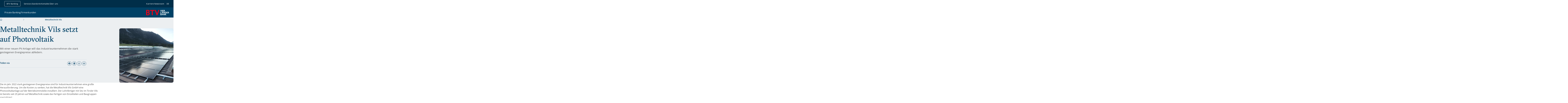

--- FILE ---
content_type: text/html;charset=utf-8
request_url: https://btv-bank.de/erfolgsgeschichte/metalltechnik-vils/
body_size: 119837
content:
<!DOCTYPE html><html  lang="de" data-capo=""><head><meta charset="utf-8">
<meta name="viewport" content="width=device-width, initial-scale=1">
<title>Metalltechnik Vils | BTV Vier Länder Bank AG Erfolgsgeschichten</title>
<style nonce="SGX5F5Cj/95McVoTvMolZHc9">*,::backdrop,:after,:before{--tw-border-spacing-x:0;--tw-border-spacing-y:0;--tw-translate-x:0;--tw-translate-y:0;--tw-rotate:0;--tw-skew-x:0;--tw-skew-y:0;--tw-scale-x:1;--tw-scale-y:1;--tw-pan-x: ;--tw-pan-y: ;--tw-pinch-zoom: ;--tw-scroll-snap-strictness:proximity;--tw-gradient-from-position: ;--tw-gradient-via-position: ;--tw-gradient-to-position: ;--tw-ordinal: ;--tw-slashed-zero: ;--tw-numeric-figure: ;--tw-numeric-spacing: ;--tw-numeric-fraction: ;--tw-ring-inset: ;--tw-ring-offset-width:0px;--tw-ring-offset-color:#fff;--tw-ring-color:#3b82f680;--tw-ring-offset-shadow:0 0 #0000;--tw-ring-shadow:0 0 #0000;--tw-shadow:0 0 #0000;--tw-shadow-colored:0 0 #0000;--tw-blur: ;--tw-brightness: ;--tw-contrast: ;--tw-grayscale: ;--tw-hue-rotate: ;--tw-invert: ;--tw-saturate: ;--tw-sepia: ;--tw-drop-shadow: ;--tw-backdrop-blur: ;--tw-backdrop-brightness: ;--tw-backdrop-contrast: ;--tw-backdrop-grayscale: ;--tw-backdrop-hue-rotate: ;--tw-backdrop-invert: ;--tw-backdrop-opacity: ;--tw-backdrop-saturate: ;--tw-backdrop-sepia: ;--tw-contain-size: ;--tw-contain-layout: ;--tw-contain-paint: ;--tw-contain-style: }/*! tailwindcss v3.4.17 | MIT License | https://tailwindcss.com*/*,:after,:before{border:0 solid #e5e7eb;box-sizing:border-box}:after,:before{--tw-content:""}:host,html{line-height:1.5;-webkit-text-size-adjust:100%;font-family:ui-sans-serif,system-ui,sans-serif,Apple Color Emoji,Segoe UI Emoji,Segoe UI Symbol,Noto Color Emoji;font-feature-settings:normal;font-variation-settings:normal;tab-size:4;-webkit-tap-highlight-color:transparent}body{line-height:inherit;margin:0}hr{border-top-width:1px;color:inherit;height:0}abbr:where([title]){-webkit-text-decoration:underline dotted;text-decoration:underline dotted}h1,h2,h3,h4,h5,h6{font-size:inherit;font-weight:inherit}a{color:inherit;text-decoration:inherit}b,strong{font-weight:bolder}code,kbd,pre,samp{font-family:ui-monospace,SFMono-Regular,Menlo,Monaco,Consolas,Liberation Mono,Courier New,monospace;font-feature-settings:normal;font-size:1em;font-variation-settings:normal}small{font-size:80%}sub,sup{font-size:75%;line-height:0;position:relative;vertical-align:initial}sub{bottom:-.25em}sup{top:-.5em}table{border-collapse:collapse;border-color:inherit;text-indent:0}button,input,optgroup,select,textarea{color:inherit;font-family:inherit;font-feature-settings:inherit;font-size:100%;font-variation-settings:inherit;font-weight:inherit;letter-spacing:inherit;line-height:inherit;margin:0;padding:0}button,select{text-transform:none}button,input:where([type=button]),input:where([type=reset]),input:where([type=submit]){-webkit-appearance:button;background-color:initial;background-image:none}:-moz-focusring{outline:auto}:-moz-ui-invalid{box-shadow:none}progress{vertical-align:initial}::-webkit-inner-spin-button,::-webkit-outer-spin-button{height:auto}[type=search]{-webkit-appearance:textfield;outline-offset:-2px}::-webkit-search-decoration{-webkit-appearance:none}::-webkit-file-upload-button{-webkit-appearance:button;font:inherit}summary{display:list-item}blockquote,dd,dl,figure,h1,h2,h3,h4,h5,h6,hr,p,pre{margin:0}fieldset{margin:0}fieldset,legend{padding:0}menu,ol,ul{list-style:none;margin:0;padding:0}dialog{padding:0}textarea{resize:vertical}input::placeholder,textarea::placeholder{color:#9ca3af;opacity:1}[role=button],button{cursor:pointer}:disabled{cursor:default}audio,canvas,embed,iframe,img,object,svg,video{display:block;vertical-align:middle}img,video{height:auto;max-width:100%}[hidden]:where(:not([hidden=until-found])){display:none}.text-h1{font-family:GTSectra,serif;font-size:2.25rem;line-height:1.3}@media (min-width:768px){.text-h1{font-size:3.5rem}}.text-h2{font-family:GTSectra,serif;font-size:1.75rem;line-height:1.3}@media (min-width:768px){.text-h2{font-size:2.75rem}}.text-h3{font-family:GTSectra,serif;font-size:1.5rem;line-height:1.3}@media (min-width:768px){.text-h3{font-size:2rem}}.text-h4{font-family:GTSectra,serif;font-size:1.25rem;line-height:1.3}@media (min-width:768px){.text-h4{font-size:1.5rem}}.text-h5{font-family:OpenSans,sans-serif;font-size:1.125rem;font-weight:600;line-height:1.5}@media (min-width:768px){.text-h5{font-size:1.25rem}}.text-body-xl{font-size:1.125rem;letter-spacing:.01em;line-height:1.5}@media (min-width:768px){.text-body-xl{font-size:1.25rem}}.text-body-l{font-size:1.0625rem;letter-spacing:.01em;line-height:1.5}@media (min-width:768px){.text-body-l{font-size:1.125rem}}.text-body-xs-uppercase{text-transform:uppercase}.container{margin-inline:auto;padding-inline:1.5rem;width:100%}@media (min-width:1280px){.container{padding-inline:5rem}}.container{max-width:80rem}@media (min-width:1280px){.container--narrow,.content-modules>.container{max-width:46rem;padding-inline:0}}.bg-primary-light .container{margin-block:4rem;padding-block:0}@media (min-width:1280px){.bg-primary-light .container{margin-block:5rem}}.bg-primary .container,.bg-primary-dark .container,.bg-secondary-light .container,.container{padding-block:4rem}@media (min-width:1280px){.bg-primary .container,.bg-primary-dark .container,.bg-secondary-light .container,.container{padding-block:5rem}}.sr-only{height:1px;margin:-1px;overflow:hidden;padding:0;position:absolute;width:1px;clip:rect(0,0,0,0);border-width:0;white-space:nowrap}.not-sr-only{height:auto;margin:0;overflow:visible;padding:0;position:static;width:auto;clip:auto;white-space:normal}.visible{visibility:visible}.invisible{visibility:hidden}.fixed{position:fixed}.absolute{position:absolute}.relative{position:relative}.sticky{position:sticky}.inset-0{inset:0}.-bottom-4{bottom:-1rem}.-left-8{left:-2rem}.-left-\[1\.125rem\]{left:-1.125rem}.-left-\[1\.25rem\]{left:-1.25rem}.bottom-0{bottom:0}.bottom-8{bottom:2rem}.left-0{left:0}.left-1\/2{left:50%}.right-0{right:0}.right-8{right:2rem}.top-0{top:0}.top-1\/2{top:50%}.top-2{top:.5rem}.top-5{top:1.25rem}.top-8{top:2rem}.top-\[0\.8rem\]{top:.8rem}.top-\[60px\]{top:60px}.top-\[7\.2rem\]{top:7.2rem}.top-\[7\.8rem\]{top:7.8rem}.z-0{z-index:0}.z-10{z-index:10}.z-40{z-index:40}.z-50{z-index:50}.z-navigation{z-index:60}.col-span-2{grid-column:span 2/span 2}.col-span-3{grid-column:span 3/span 3}.col-span-6{grid-column:span 6/span 6}.m-0{margin:0}.m-2{margin:.5rem}.m-auto{margin:auto}.mx-2{margin-left:.5rem;margin-right:.5rem}.mx-auto{margin-left:auto;margin-right:auto}.my-0\.5{margin-bottom:.125rem;margin-top:.125rem}.my-1{margin-bottom:.25rem;margin-top:.25rem}.my-2{margin-bottom:.5rem;margin-top:.5rem}.my-4{margin-bottom:1rem;margin-top:1rem}.my-6{margin-bottom:1.5rem;margin-top:1.5rem}.my-auto{margin-bottom:auto;margin-top:auto}.-mt-14{margin-top:-3.5rem}.mb-0{margin-bottom:0}.mb-1{margin-bottom:.25rem}.mb-10{margin-bottom:2.5rem}.mb-2{margin-bottom:.5rem}.mb-3{margin-bottom:.75rem}.mb-4{margin-bottom:1rem}.mb-5{margin-bottom:1.25rem}.mb-6{margin-bottom:1.5rem}.mb-8{margin-bottom:2rem}.ml-0{margin-left:0}.ml-2{margin-left:.5rem}.ml-4{margin-left:1rem}.ml-6{margin-left:1.5rem}.ml-\[1\.75rem\]{margin-left:1.75rem}.ml-auto{margin-left:auto}.mr-1{margin-right:.25rem}.mr-2{margin-right:.5rem}.mr-3{margin-right:.75rem}.mr-4{margin-right:1rem}.mr-6{margin-right:1.5rem}.mr-auto{margin-right:auto}.mt-0\.5{margin-top:.125rem}.mt-1{margin-top:.25rem}.mt-10{margin-top:2.5rem}.mt-12{margin-top:3rem}.mt-2{margin-top:.5rem}.mt-3{margin-top:.75rem}.mt-4{margin-top:1rem}.mt-5{margin-top:1.25rem}.mt-6{margin-top:1.5rem}.mt-8{margin-top:2rem}.mt-\[\.125rem\]{margin-top:.125rem}.mt-\[\.1875rem\]{margin-top:.1875rem}.mt-auto{margin-top:auto}.block{display:block}.inline-block{display:inline-block}.inline{display:inline}.flex{display:flex}.inline-flex{display:inline-flex}.table{display:table}.table-cell{display:table-cell}.table-row-group{display:table-row-group}.table-row{display:table-row}.grid{display:grid}.hidden{display:none}.aspect-16to9{aspect-ratio:16/9}.aspect-5to4{aspect-ratio:5/4}.aspect-\[4\/5\]{aspect-ratio:4/5}.aspect-square{aspect-ratio:1/1}.size-0{height:0;width:0}.size-1{height:.25rem;width:.25rem}.size-10{height:2.5rem;width:2.5rem}.size-12{height:3rem;width:3rem}.size-20{height:5rem;width:5rem}.size-24{height:6rem;width:6rem}.size-32{height:8rem;width:8rem}.size-4{height:1rem;width:1rem}.size-5{height:1.25rem;width:1.25rem}.size-6{height:1.5rem;width:1.5rem}.size-8{height:2rem;width:2rem}.size-\[\.375rem\]{height:.375rem;width:.375rem}.size-\[\.5rem\]{height:.5rem;width:.5rem}.size-\[\.875rem\]{height:.875rem;width:.875rem}.size-full{height:100%;width:100%}.h-10{height:2.5rem}.h-16{height:4rem}.h-6{height:1.5rem}.h-auto{height:auto}.h-full{height:100%}.h-px{height:1px}.max-h-80{max-height:20rem}.max-h-\[12\.5rem\]{max-height:12.5rem}.min-h-80{min-height:20rem}.min-h-\[3rem\]{min-height:3rem}.min-h-fit{min-height:fit-content}.min-h-full{min-height:100%}.\!w-5{width:1.25rem!important}.w-1\/2{width:50%}.w-11\/12{width:91.666667%}.w-16{width:4rem}.w-3\.5{width:.875rem}.w-36{width:9rem}.w-4{width:1rem}.w-5{width:1.25rem}.w-6{width:1.5rem}.w-8{width:2rem}.w-8\/12{width:66.666667%}.w-80{width:20rem}.w-\[0\.0625rem\]{width:.0625rem}.w-\[170px\]{width:170px}.w-\[7\.5rem\]{width:7.5rem}.w-fit{width:fit-content}.w-full{width:100%}.min-w-8{min-width:2rem}.max-w-48{max-width:12rem}.max-w-7xl{max-width:80rem}.max-w-\[44rem\]{max-width:44rem}.max-w-contentModules{max-width:46rem}.max-w-full{max-width:100%}.shrink{flex-shrink:1}.shrink-0{flex-shrink:0}.grow{flex-grow:1}.-translate-x-1\/2{--tw-translate-x:-50%}.-translate-x-1\/2,.-translate-x-full{transform:translate(var(--tw-translate-x),var(--tw-translate-y)) rotate(var(--tw-rotate)) skewX(var(--tw-skew-x)) skewY(var(--tw-skew-y)) scaleX(var(--tw-scale-x)) scaleY(var(--tw-scale-y))}.-translate-x-full{--tw-translate-x:-100%}.-translate-y-1\/2{--tw-translate-y:-50%}.-translate-y-1\/2,.translate-x-full{transform:translate(var(--tw-translate-x),var(--tw-translate-y)) rotate(var(--tw-rotate)) skewX(var(--tw-skew-x)) skewY(var(--tw-skew-y)) scaleX(var(--tw-scale-x)) scaleY(var(--tw-scale-y))}.translate-x-full{--tw-translate-x:100%}.rotate-180{--tw-rotate:180deg}.rotate-180,.transform{transform:translate(var(--tw-translate-x),var(--tw-translate-y)) rotate(var(--tw-rotate)) skewX(var(--tw-skew-x)) skewY(var(--tw-skew-y)) scaleX(var(--tw-scale-x)) scaleY(var(--tw-scale-y))}@keyframes spin{to{transform:rotate(1turn)}}.animate-spin{animation:spin 1s linear infinite}.cursor-default{cursor:default}.cursor-pointer{cursor:pointer}.resize{resize:both}.list-disc{list-style-type:disc}.list-none{list-style-type:none}.auto-cols-max{grid-auto-columns:max-content}.grid-cols-1{grid-template-columns:repeat(1,minmax(0,1fr))}.grid-cols-3{grid-template-columns:repeat(3,minmax(0,1fr))}.grid-cols-4{grid-template-columns:repeat(4,minmax(0,1fr))}.flex-row{flex-direction:row}.flex-row-reverse{flex-direction:row-reverse}.flex-col{flex-direction:column}.flex-col-reverse{flex-direction:column-reverse}.flex-wrap{flex-wrap:wrap}.flex-nowrap{flex-wrap:nowrap}.content-center{align-content:center}.items-start{align-items:flex-start}.items-center{align-items:center}.justify-start{justify-content:flex-start}.justify-end{justify-content:flex-end}.justify-center{justify-content:center}.justify-between{justify-content:space-between}.justify-evenly{justify-content:space-evenly}.gap-1{gap:.25rem}.gap-16{gap:4rem}.gap-2{gap:.5rem}.gap-3{gap:.75rem}.gap-4{gap:1rem}.gap-6{gap:1.5rem}.gap-8{gap:2rem}.gap-x-3{column-gap:.75rem}.gap-x-4{column-gap:1rem}.gap-x-8{column-gap:2rem}.gap-y-3{row-gap:.75rem}.gap-y-4{row-gap:1rem}.gap-y-8{row-gap:2rem}.space-y-6>:not([hidden])~:not([hidden]){--tw-space-y-reverse:0;margin-bottom:calc(1.5rem*var(--tw-space-y-reverse));margin-top:calc(1.5rem*(1 - var(--tw-space-y-reverse)))}.self-center{align-self:center}.overflow-hidden{overflow:hidden}.\!overflow-visible{overflow:visible!important}.overflow-visible{overflow:visible}.overflow-scroll{overflow:scroll}.overflow-x-auto{overflow-x:auto}.overflow-y-auto{overflow-y:auto}.overflow-x-hidden{overflow-x:hidden}.overflow-x-clip{overflow-x:clip}.overflow-y-scroll{overflow-y:scroll}.truncate{overflow:hidden;text-overflow:ellipsis;white-space:nowrap}.text-clip{text-overflow:clip}.hyphens-auto{hyphens:auto}.whitespace-nowrap{white-space:nowrap}.whitespace-pre-line{white-space:pre-line}.\!rounded-none{border-radius:0!important}.rounded{border-radius:.25rem}.rounded-full{border-radius:624.9375rem}.rounded-lg{border-radius:1rem}.rounded-md{border-radius:.75rem}.rounded-sm{border-radius:.25rem}.rounded-xl{border-radius:.75rem}.rounded-b-2xl{border-bottom-left-radius:1rem;border-bottom-right-radius:1rem}.rounded-l{border-bottom-left-radius:.25rem;border-top-left-radius:.25rem}.rounded-l-md{border-bottom-left-radius:.75rem;border-top-left-radius:.75rem}.rounded-l-none{border-bottom-left-radius:0;border-top-left-radius:0}.rounded-r{border-bottom-right-radius:.25rem;border-top-right-radius:.25rem}.rounded-r-none{border-bottom-right-radius:0;border-top-right-radius:0}.rounded-t-md{border-top-left-radius:.75rem;border-top-right-radius:.75rem}.rounded-t-sm{border-top-left-radius:.25rem;border-top-right-radius:.25rem}.border{border-width:1px}.border-0{border-width:0}.border-2{border-width:2px}.border-x-0{border-left-width:0;border-right-width:0}.border-y{border-top-width:1px}.border-b,.border-y{border-bottom-width:1px}.border-l{border-left-width:1px}.border-r{border-right-width:1px}.border-t{border-top-width:1px}.border-t-0{border-top-width:0}.border-none{border-style:none}.\!border-tertiary-light{--tw-border-opacity:1!important;border-color:rgb(204 217 224/var(--tw-border-opacity,1))!important}.border-gray-300{--tw-border-opacity:1;border-color:rgb(209 213 219/var(--tw-border-opacity,1))}.border-neutral{--tw-border-opacity:1;border-color:rgb(73 73 73/var(--tw-border-opacity,1))}.border-primary{--tw-border-opacity:1;border-color:rgb(0 65 102/var(--tw-border-opacity,1))}.border-secondary-light{--tw-border-opacity:1;border-color:rgb(236 239 241/var(--tw-border-opacity,1))}.border-tertiary-light,.border-tertiary-on-color{--tw-border-opacity:1;border-color:rgb(204 217 224/var(--tw-border-opacity,1))}.border-transparent{border-color:#0000}.border-white{--tw-border-opacity:1;border-color:rgb(255 255 255/var(--tw-border-opacity,1))}.border-y-tertiary-light{--tw-border-opacity:1;border-bottom-color:rgb(204 217 224/var(--tw-border-opacity,1));border-top-color:rgb(204 217 224/var(--tw-border-opacity,1))}.border-opacity-10{--tw-border-opacity:0.1}.bg-accent{--tw-bg-opacity:1;background-color:rgb(226 0 32/var(--tw-bg-opacity,1))}.bg-accent-hover{--tw-bg-opacity:1;background-color:rgb(181 8 40/var(--tw-bg-opacity,1))}.bg-accent-hover\/0{background-color:#b5082800}.bg-accent-hover\/10{background-color:#b508281a}.bg-accent-hover\/100{background-color:#b50828}.bg-accent-hover\/15{background-color:#b5082826}.bg-accent-hover\/20{background-color:#b5082833}.bg-accent-hover\/25{background-color:#b5082840}.bg-accent-hover\/30{background-color:#b508284d}.bg-accent-hover\/35{background-color:#b5082859}.bg-accent-hover\/40{background-color:#b5082866}.bg-accent-hover\/45{background-color:#b5082873}.bg-accent-hover\/5{background-color:#b508280d}.bg-accent-hover\/50{background-color:#b5082880}.bg-accent-hover\/55{background-color:#b508288c}.bg-accent-hover\/60{background-color:#b5082899}.bg-accent-hover\/65{background-color:#b50828a6}.bg-accent-hover\/70{background-color:#b50828b3}.bg-accent-hover\/75{background-color:#b50828bf}.bg-accent-hover\/80{background-color:#b50828cc}.bg-accent-hover\/85{background-color:#b50828d9}.bg-accent-hover\/90{background-color:#b50828e6}.bg-accent-hover\/95{background-color:#b50828f2}.bg-accent-pressed{--tw-bg-opacity:1;background-color:rgb(167 13 44/var(--tw-bg-opacity,1))}.bg-accent-pressed\/0{background-color:#a70d2c00}.bg-accent-pressed\/10{background-color:#a70d2c1a}.bg-accent-pressed\/100{background-color:#a70d2c}.bg-accent-pressed\/15{background-color:#a70d2c26}.bg-accent-pressed\/20{background-color:#a70d2c33}.bg-accent-pressed\/25{background-color:#a70d2c40}.bg-accent-pressed\/30{background-color:#a70d2c4d}.bg-accent-pressed\/35{background-color:#a70d2c59}.bg-accent-pressed\/40{background-color:#a70d2c66}.bg-accent-pressed\/45{background-color:#a70d2c73}.bg-accent-pressed\/5{background-color:#a70d2c0d}.bg-accent-pressed\/50{background-color:#a70d2c80}.bg-accent-pressed\/55{background-color:#a70d2c8c}.bg-accent-pressed\/60{background-color:#a70d2c99}.bg-accent-pressed\/65{background-color:#a70d2ca6}.bg-accent-pressed\/70{background-color:#a70d2cb3}.bg-accent-pressed\/75{background-color:#a70d2cbf}.bg-accent-pressed\/80{background-color:#a70d2ccc}.bg-accent-pressed\/85{background-color:#a70d2cd9}.bg-accent-pressed\/90{background-color:#a70d2ce6}.bg-accent-pressed\/95{background-color:#a70d2cf2}.bg-accent\/0{background-color:#e2002000}.bg-accent\/10{background-color:#e200201a}.bg-accent\/100{background-color:#e20020}.bg-accent\/15{background-color:#e2002026}.bg-accent\/20{background-color:#e2002033}.bg-accent\/25{background-color:#e2002040}.bg-accent\/30{background-color:#e200204d}.bg-accent\/35{background-color:#e2002059}.bg-accent\/40{background-color:#e2002066}.bg-accent\/45{background-color:#e2002073}.bg-accent\/5{background-color:#e200200d}.bg-accent\/50{background-color:#e2002080}.bg-accent\/55{background-color:#e200208c}.bg-accent\/60{background-color:#e2002099}.bg-accent\/65{background-color:#e20020a6}.bg-accent\/70{background-color:#e20020b3}.bg-accent\/75{background-color:#e20020bf}.bg-accent\/80{background-color:#e20020cc}.bg-accent\/85{background-color:#e20020d9}.bg-accent\/90{background-color:#e20020e6}.bg-accent\/95{background-color:#e20020f2}.bg-danger{--tw-bg-opacity:1;background-color:rgb(226 0 32/var(--tw-bg-opacity,1))}.bg-danger-on-color{--tw-bg-opacity:1;background-color:rgb(245 165 176/var(--tw-bg-opacity,1))}.bg-danger-on-color\/0{background-color:#f5a5b000}.bg-danger-on-color\/10{background-color:#f5a5b01a}.bg-danger-on-color\/100{background-color:#f5a5b0}.bg-danger-on-color\/15{background-color:#f5a5b026}.bg-danger-on-color\/20{background-color:#f5a5b033}.bg-danger-on-color\/25{background-color:#f5a5b040}.bg-danger-on-color\/30{background-color:#f5a5b04d}.bg-danger-on-color\/35{background-color:#f5a5b059}.bg-danger-on-color\/40{background-color:#f5a5b066}.bg-danger-on-color\/45{background-color:#f5a5b073}.bg-danger-on-color\/5{background-color:#f5a5b00d}.bg-danger-on-color\/50{background-color:#f5a5b080}.bg-danger-on-color\/55{background-color:#f5a5b08c}.bg-danger-on-color\/60{background-color:#f5a5b099}.bg-danger-on-color\/65{background-color:#f5a5b0a6}.bg-danger-on-color\/70{background-color:#f5a5b0b3}.bg-danger-on-color\/75{background-color:#f5a5b0bf}.bg-danger-on-color\/80{background-color:#f5a5b0cc}.bg-danger-on-color\/85{background-color:#f5a5b0d9}.bg-danger-on-color\/90{background-color:#f5a5b0e6}.bg-danger-on-color\/95{background-color:#f5a5b0f2}.bg-danger\/0{background-color:#e2002000}.bg-danger\/10{background-color:#e200201a}.bg-danger\/100{background-color:#e20020}.bg-danger\/15{background-color:#e2002026}.bg-danger\/20{background-color:#e2002033}.bg-danger\/25{background-color:#e2002040}.bg-danger\/30{background-color:#e200204d}.bg-danger\/35{background-color:#e2002059}.bg-danger\/40{background-color:#e2002066}.bg-danger\/45{background-color:#e2002073}.bg-danger\/5{background-color:#e200200d}.bg-danger\/50{background-color:#e2002080}.bg-danger\/55{background-color:#e200208c}.bg-danger\/60{background-color:#e2002099}.bg-danger\/65{background-color:#e20020a6}.bg-danger\/70{background-color:#e20020b3}.bg-danger\/75{background-color:#e20020bf}.bg-danger\/80{background-color:#e20020cc}.bg-danger\/85{background-color:#e20020d9}.bg-danger\/90{background-color:#e20020e6}.bg-danger\/95{background-color:#e20020f2}.bg-disabled{--tw-bg-opacity:1;background-color:rgb(176 176 176/var(--tw-bg-opacity,1))}.bg-disabled-light{--tw-bg-opacity:1;background-color:rgb(246 246 246/var(--tw-bg-opacity,1))}.bg-disabled-light\/0{background-color:#f6f6f600}.bg-disabled-light\/10{background-color:#f6f6f61a}.bg-disabled-light\/100{background-color:#f6f6f6}.bg-disabled-light\/15{background-color:#f6f6f626}.bg-disabled-light\/20{background-color:#f6f6f633}.bg-disabled-light\/25{background-color:#f6f6f640}.bg-disabled-light\/30{background-color:#f6f6f64d}.bg-disabled-light\/35{background-color:#f6f6f659}.bg-disabled-light\/40{background-color:#f6f6f666}.bg-disabled-light\/45{background-color:#f6f6f673}.bg-disabled-light\/5{background-color:#f6f6f60d}.bg-disabled-light\/50{background-color:#f6f6f680}.bg-disabled-light\/55{background-color:#f6f6f68c}.bg-disabled-light\/60{background-color:#f6f6f699}.bg-disabled-light\/65{background-color:#f6f6f6a6}.bg-disabled-light\/70{background-color:#f6f6f6b3}.bg-disabled-light\/75{background-color:#f6f6f6bf}.bg-disabled-light\/80{background-color:#f6f6f6cc}.bg-disabled-light\/85{background-color:#f6f6f6d9}.bg-disabled-light\/90{background-color:#f6f6f6e6}.bg-disabled-light\/95{background-color:#f6f6f6f2}.bg-disabled\/0{background-color:#b0b0b000}.bg-disabled\/10{background-color:#b0b0b01a}.bg-disabled\/100{background-color:#b0b0b0}.bg-disabled\/15{background-color:#b0b0b026}.bg-disabled\/20{background-color:#b0b0b033}.bg-disabled\/25{background-color:#b0b0b040}.bg-disabled\/30{background-color:#b0b0b04d}.bg-disabled\/35{background-color:#b0b0b059}.bg-disabled\/40{background-color:#b0b0b066}.bg-disabled\/45{background-color:#b0b0b073}.bg-disabled\/5{background-color:#b0b0b00d}.bg-disabled\/50{background-color:#b0b0b080}.bg-disabled\/55{background-color:#b0b0b08c}.bg-disabled\/60{background-color:#b0b0b099}.bg-disabled\/65{background-color:#b0b0b0a6}.bg-disabled\/70{background-color:#b0b0b0b3}.bg-disabled\/75{background-color:#b0b0b0bf}.bg-disabled\/80{background-color:#b0b0b0cc}.bg-disabled\/85{background-color:#b0b0b0d9}.bg-disabled\/90{background-color:#b0b0b0e6}.bg-disabled\/95{background-color:#b0b0b0f2}.bg-focus{--tw-bg-opacity:1;background-color:rgb(0 149 183/var(--tw-bg-opacity,1))}.bg-focus\/0{background-color:#0095b700}.bg-focus\/10{background-color:#0095b71a}.bg-focus\/100{background-color:#0095b7}.bg-focus\/15{background-color:#0095b726}.bg-focus\/20{background-color:#0095b733}.bg-focus\/25{background-color:#0095b740}.bg-focus\/30{background-color:#0095b74d}.bg-focus\/35{background-color:#0095b759}.bg-focus\/40{background-color:#0095b766}.bg-focus\/45{background-color:#0095b773}.bg-focus\/5{background-color:#0095b70d}.bg-focus\/50{background-color:#0095b780}.bg-focus\/55{background-color:#0095b78c}.bg-focus\/60{background-color:#0095b799}.bg-focus\/65{background-color:#0095b7a6}.bg-focus\/70{background-color:#0095b7b3}.bg-focus\/75{background-color:#0095b7bf}.bg-focus\/80{background-color:#0095b7cc}.bg-focus\/85{background-color:#0095b7d9}.bg-focus\/90{background-color:#0095b7e6}.bg-focus\/95{background-color:#0095b7f2}.bg-neutral{--tw-bg-opacity:1;background-color:rgb(73 73 73/var(--tw-bg-opacity,1))}.bg-neutral-7{--tw-bg-opacity:1;background-color:rgb(73 74 76/var(--tw-bg-opacity,1))}.bg-neutral-7\/0{background-color:#494a4c00}.bg-neutral-7\/10{background-color:#494a4c1a}.bg-neutral-7\/100{background-color:#494a4c}.bg-neutral-7\/15{background-color:#494a4c26}.bg-neutral-7\/20{background-color:#494a4c33}.bg-neutral-7\/25{background-color:#494a4c40}.bg-neutral-7\/30{background-color:#494a4c4d}.bg-neutral-7\/35{background-color:#494a4c59}.bg-neutral-7\/40{background-color:#494a4c66}.bg-neutral-7\/45{background-color:#494a4c73}.bg-neutral-7\/5{background-color:#494a4c0d}.bg-neutral-7\/50{background-color:#494a4c80}.bg-neutral-7\/55{background-color:#494a4c8c}.bg-neutral-7\/60{background-color:#494a4c99}.bg-neutral-7\/65{background-color:#494a4ca6}.bg-neutral-7\/70{background-color:#494a4cb3}.bg-neutral-7\/75{background-color:#494a4cbf}.bg-neutral-7\/80{background-color:#494a4ccc}.bg-neutral-7\/85{background-color:#494a4cd9}.bg-neutral-7\/90{background-color:#494a4ce6}.bg-neutral-7\/95{background-color:#494a4cf2}.bg-neutral\/0{background-color:#49494900}.bg-neutral\/10{background-color:#4949491a}.bg-neutral\/100{background-color:#494949}.bg-neutral\/15{background-color:#49494926}.bg-neutral\/20{background-color:#49494933}.bg-neutral\/25{background-color:#49494940}.bg-neutral\/30{background-color:#4949494d}.bg-neutral\/35{background-color:#49494959}.bg-neutral\/40{background-color:#49494966}.bg-neutral\/45{background-color:#49494973}.bg-neutral\/5{background-color:#4949490d}.bg-neutral\/50{background-color:#49494980}.bg-neutral\/55{background-color:#4949498c}.bg-neutral\/60{background-color:#49494999}.bg-neutral\/65{background-color:#494949a6}.bg-neutral\/70{background-color:#494949b3}.bg-neutral\/75{background-color:#494949bf}.bg-neutral\/80{background-color:#494949cc}.bg-neutral\/85{background-color:#494949d9}.bg-neutral\/90{background-color:#494949e6}.bg-neutral\/95{background-color:#494949f2}.bg-overlay-dark{background-color:#002e4966}.bg-overlay-dark\/0{background-color:#002e4900}.bg-overlay-dark\/10{background-color:#002e491a}.bg-overlay-dark\/100{background-color:#002e49}.bg-overlay-dark\/15{background-color:#002e4926}.bg-overlay-dark\/20{background-color:#002e4933}.bg-overlay-dark\/25{background-color:#002e4940}.bg-overlay-dark\/30{background-color:#002e494d}.bg-overlay-dark\/35{background-color:#002e4959}.bg-overlay-dark\/40{background-color:#002e4966}.bg-overlay-dark\/45{background-color:#002e4973}.bg-overlay-dark\/5{background-color:#002e490d}.bg-overlay-dark\/50{background-color:#002e4980}.bg-overlay-dark\/55{background-color:#002e498c}.bg-overlay-dark\/60{background-color:#002e4999}.bg-overlay-dark\/65{background-color:#002e49a6}.bg-overlay-dark\/70{background-color:#002e49b3}.bg-overlay-dark\/75{background-color:#002e49bf}.bg-overlay-dark\/80{background-color:#002e49cc}.bg-overlay-dark\/85{background-color:#002e49d9}.bg-overlay-dark\/90{background-color:#002e49e6}.bg-overlay-dark\/95{background-color:#002e49f2}.bg-overlay-default{background-color:#002e4933}.bg-overlay-default\/0{background-color:#002e4900}.bg-overlay-default\/10{background-color:#002e491a}.bg-overlay-default\/100{background-color:#002e49}.bg-overlay-default\/15{background-color:#002e4926}.bg-overlay-default\/20{background-color:#002e4933}.bg-overlay-default\/25{background-color:#002e4940}.bg-overlay-default\/30{background-color:#002e494d}.bg-overlay-default\/35{background-color:#002e4959}.bg-overlay-default\/40{background-color:#002e4966}.bg-overlay-default\/45{background-color:#002e4973}.bg-overlay-default\/5{background-color:#002e490d}.bg-overlay-default\/50{background-color:#002e4980}.bg-overlay-default\/55{background-color:#002e498c}.bg-overlay-default\/60{background-color:#002e4999}.bg-overlay-default\/65{background-color:#002e49a6}.bg-overlay-default\/70{background-color:#002e49b3}.bg-overlay-default\/75{background-color:#002e49bf}.bg-overlay-default\/80{background-color:#002e49cc}.bg-overlay-default\/85{background-color:#002e49d9}.bg-overlay-default\/90{background-color:#002e49e6}.bg-overlay-default\/95{background-color:#002e49f2}.bg-overlay-light{background-color:#002e4914}.bg-overlay-light\/0{background-color:#002e4900}.bg-overlay-light\/10{background-color:#002e491a}.bg-overlay-light\/100{background-color:#002e49}.bg-overlay-light\/15{background-color:#002e4926}.bg-overlay-light\/20{background-color:#002e4933}.bg-overlay-light\/25{background-color:#002e4940}.bg-overlay-light\/30{background-color:#002e494d}.bg-overlay-light\/35{background-color:#002e4959}.bg-overlay-light\/40{background-color:#002e4966}.bg-overlay-light\/45{background-color:#002e4973}.bg-overlay-light\/5{background-color:#002e490d}.bg-overlay-light\/50{background-color:#002e4980}.bg-overlay-light\/55{background-color:#002e498c}.bg-overlay-light\/60{background-color:#002e4999}.bg-overlay-light\/65{background-color:#002e49a6}.bg-overlay-light\/70{background-color:#002e49b3}.bg-overlay-light\/75{background-color:#002e49bf}.bg-overlay-light\/80{background-color:#002e49cc}.bg-overlay-light\/85{background-color:#002e49d9}.bg-overlay-light\/90{background-color:#002e49e6}.bg-overlay-light\/95{background-color:#002e49f2}.bg-primary,.bg-primary-dark{--tw-bg-opacity:1;background-color:rgb(0 65 102/var(--tw-bg-opacity,1))}.bg-primary-dark\/0{background-color:#00416600}.bg-primary-dark\/10{background-color:#0041661a}.bg-primary-dark\/100{background-color:#004166}.bg-primary-dark\/15{background-color:#00416626}.bg-primary-dark\/20{background-color:#00416633}.bg-primary-dark\/25{background-color:#00416640}.bg-primary-dark\/30{background-color:#0041664d}.bg-primary-dark\/35{background-color:#00416659}.bg-primary-dark\/40{background-color:#00416666}.bg-primary-dark\/45{background-color:#00416673}.bg-primary-dark\/5{background-color:#0041660d}.bg-primary-dark\/50{background-color:#00416680}.bg-primary-dark\/55{background-color:#0041668c}.bg-primary-dark\/60{background-color:#00416699}.bg-primary-dark\/65{background-color:#004166a6}.bg-primary-dark\/70{background-color:#004166b3}.bg-primary-dark\/75{background-color:#004166bf}.bg-primary-dark\/80{background-color:#004166cc}.bg-primary-dark\/85{background-color:#004166d9}.bg-primary-dark\/90{background-color:#004166e6}.bg-primary-dark\/95{background-color:#004166f2}.bg-primary-hover{--tw-bg-opacity:1;background-color:rgb(0 57 90/var(--tw-bg-opacity,1))}.bg-primary-hover\/0{background-color:#00395a00}.bg-primary-hover\/10{background-color:#00395a1a}.bg-primary-hover\/100{background-color:#00395a}.bg-primary-hover\/15{background-color:#00395a26}.bg-primary-hover\/20{background-color:#00395a33}.bg-primary-hover\/25{background-color:#00395a40}.bg-primary-hover\/30{background-color:#00395a4d}.bg-primary-hover\/35{background-color:#00395a59}.bg-primary-hover\/40{background-color:#00395a66}.bg-primary-hover\/45{background-color:#00395a73}.bg-primary-hover\/5{background-color:#00395a0d}.bg-primary-hover\/50{background-color:#00395a80}.bg-primary-hover\/55{background-color:#00395a8c}.bg-primary-hover\/60{background-color:#00395a99}.bg-primary-hover\/65{background-color:#00395aa6}.bg-primary-hover\/70{background-color:#00395ab3}.bg-primary-hover\/75{background-color:#00395abf}.bg-primary-hover\/80{background-color:#00395acc}.bg-primary-hover\/85{background-color:#00395ad9}.bg-primary-hover\/90{background-color:#00395ae6}.bg-primary-hover\/95{background-color:#00395af2}.bg-primary-light{--tw-bg-opacity:1;background-color:rgb(255 255 255/var(--tw-bg-opacity,1))}.bg-primary-light\/0{background-color:#fff0}.bg-primary-light\/10{background-color:#ffffff1a}.bg-primary-light\/100{background-color:#fff}.bg-primary-light\/15{background-color:#ffffff26}.bg-primary-light\/20{background-color:#fff3}.bg-primary-light\/25{background-color:#ffffff40}.bg-primary-light\/30{background-color:#ffffff4d}.bg-primary-light\/35{background-color:#ffffff59}.bg-primary-light\/40{background-color:#fff6}.bg-primary-light\/45{background-color:#ffffff73}.bg-primary-light\/5{background-color:#ffffff0d}.bg-primary-light\/50{background-color:#ffffff80}.bg-primary-light\/55{background-color:#ffffff8c}.bg-primary-light\/60{background-color:#fff9}.bg-primary-light\/65{background-color:#ffffffa6}.bg-primary-light\/70{background-color:#ffffffb3}.bg-primary-light\/75{background-color:#ffffffbf}.bg-primary-light\/80{background-color:#fffc}.bg-primary-light\/85{background-color:#ffffffd9}.bg-primary-light\/90{background-color:#ffffffe6}.bg-primary-light\/95{background-color:#fffffff2}.bg-primary-on-color{--tw-bg-opacity:1;background-color:rgb(255 255 255/var(--tw-bg-opacity,1))}.bg-primary-on-color-hover{--tw-bg-opacity:1;background-color:rgb(204 217 224/var(--tw-bg-opacity,1))}.bg-primary-on-color-hover\/0{background-color:#ccd9e000}.bg-primary-on-color-hover\/10{background-color:#ccd9e01a}.bg-primary-on-color-hover\/100{background-color:#ccd9e0}.bg-primary-on-color-hover\/15{background-color:#ccd9e026}.bg-primary-on-color-hover\/20{background-color:#ccd9e033}.bg-primary-on-color-hover\/25{background-color:#ccd9e040}.bg-primary-on-color-hover\/30{background-color:#ccd9e04d}.bg-primary-on-color-hover\/35{background-color:#ccd9e059}.bg-primary-on-color-hover\/40{background-color:#ccd9e066}.bg-primary-on-color-hover\/45{background-color:#ccd9e073}.bg-primary-on-color-hover\/5{background-color:#ccd9e00d}.bg-primary-on-color-hover\/50{background-color:#ccd9e080}.bg-primary-on-color-hover\/55{background-color:#ccd9e08c}.bg-primary-on-color-hover\/60{background-color:#ccd9e099}.bg-primary-on-color-hover\/65{background-color:#ccd9e0a6}.bg-primary-on-color-hover\/70{background-color:#ccd9e0b3}.bg-primary-on-color-hover\/75{background-color:#ccd9e0bf}.bg-primary-on-color-hover\/80{background-color:#ccd9e0cc}.bg-primary-on-color-hover\/85{background-color:#ccd9e0d9}.bg-primary-on-color-hover\/90{background-color:#ccd9e0e6}.bg-primary-on-color-hover\/95{background-color:#ccd9e0f2}.bg-primary-on-color-pressed{--tw-bg-opacity:1;background-color:rgb(153 179 194/var(--tw-bg-opacity,1))}.bg-primary-on-color-pressed\/0{background-color:#99b3c200}.bg-primary-on-color-pressed\/10{background-color:#99b3c21a}.bg-primary-on-color-pressed\/100{background-color:#99b3c2}.bg-primary-on-color-pressed\/15{background-color:#99b3c226}.bg-primary-on-color-pressed\/20{background-color:#99b3c233}.bg-primary-on-color-pressed\/25{background-color:#99b3c240}.bg-primary-on-color-pressed\/30{background-color:#99b3c24d}.bg-primary-on-color-pressed\/35{background-color:#99b3c259}.bg-primary-on-color-pressed\/40{background-color:#99b3c266}.bg-primary-on-color-pressed\/45{background-color:#99b3c273}.bg-primary-on-color-pressed\/5{background-color:#99b3c20d}.bg-primary-on-color-pressed\/50{background-color:#99b3c280}.bg-primary-on-color-pressed\/55{background-color:#99b3c28c}.bg-primary-on-color-pressed\/60{background-color:#99b3c299}.bg-primary-on-color-pressed\/65{background-color:#99b3c2a6}.bg-primary-on-color-pressed\/70{background-color:#99b3c2b3}.bg-primary-on-color-pressed\/75{background-color:#99b3c2bf}.bg-primary-on-color-pressed\/80{background-color:#99b3c2cc}.bg-primary-on-color-pressed\/85{background-color:#99b3c2d9}.bg-primary-on-color-pressed\/90{background-color:#99b3c2e6}.bg-primary-on-color-pressed\/95{background-color:#99b3c2f2}.bg-primary-on-color\/0{background-color:#fff0}.bg-primary-on-color\/10{background-color:#ffffff1a}.bg-primary-on-color\/100{background-color:#fff}.bg-primary-on-color\/15{background-color:#ffffff26}.bg-primary-on-color\/20{background-color:#fff3}.bg-primary-on-color\/25{background-color:#ffffff40}.bg-primary-on-color\/30{background-color:#ffffff4d}.bg-primary-on-color\/35{background-color:#ffffff59}.bg-primary-on-color\/40{background-color:#fff6}.bg-primary-on-color\/45{background-color:#ffffff73}.bg-primary-on-color\/5{background-color:#ffffff0d}.bg-primary-on-color\/50{background-color:#ffffff80}.bg-primary-on-color\/55{background-color:#ffffff8c}.bg-primary-on-color\/60{background-color:#fff9}.bg-primary-on-color\/65{background-color:#ffffffa6}.bg-primary-on-color\/70{background-color:#ffffffb3}.bg-primary-on-color\/75{background-color:#ffffffbf}.bg-primary-on-color\/80{background-color:#fffc}.bg-primary-on-color\/85{background-color:#ffffffd9}.bg-primary-on-color\/90{background-color:#ffffffe6}.bg-primary-on-color\/95{background-color:#fffffff2}.bg-primary-on-dark-hover{--tw-bg-opacity:1;background-color:rgb(235 238 240/var(--tw-bg-opacity,1))}.bg-primary-on-dark-hover\/0{background-color:#ebeef000}.bg-primary-on-dark-hover\/10{background-color:#ebeef01a}.bg-primary-on-dark-hover\/100{background-color:#ebeef0}.bg-primary-on-dark-hover\/15{background-color:#ebeef026}.bg-primary-on-dark-hover\/20{background-color:#ebeef033}.bg-primary-on-dark-hover\/25{background-color:#ebeef040}.bg-primary-on-dark-hover\/30{background-color:#ebeef04d}.bg-primary-on-dark-hover\/35{background-color:#ebeef059}.bg-primary-on-dark-hover\/40{background-color:#ebeef066}.bg-primary-on-dark-hover\/45{background-color:#ebeef073}.bg-primary-on-dark-hover\/5{background-color:#ebeef00d}.bg-primary-on-dark-hover\/50{background-color:#ebeef080}.bg-primary-on-dark-hover\/55{background-color:#ebeef08c}.bg-primary-on-dark-hover\/60{background-color:#ebeef099}.bg-primary-on-dark-hover\/65{background-color:#ebeef0a6}.bg-primary-on-dark-hover\/70{background-color:#ebeef0b3}.bg-primary-on-dark-hover\/75{background-color:#ebeef0bf}.bg-primary-on-dark-hover\/80{background-color:#ebeef0cc}.bg-primary-on-dark-hover\/85{background-color:#ebeef0d9}.bg-primary-on-dark-hover\/90{background-color:#ebeef0e6}.bg-primary-on-dark-hover\/95{background-color:#ebeef0f2}.bg-primary-on-dark-pressed{--tw-bg-opacity:1;background-color:rgb(217 223 227/var(--tw-bg-opacity,1))}.bg-primary-on-dark-pressed\/0{background-color:#d9dfe300}.bg-primary-on-dark-pressed\/10{background-color:#d9dfe31a}.bg-primary-on-dark-pressed\/100{background-color:#d9dfe3}.bg-primary-on-dark-pressed\/15{background-color:#d9dfe326}.bg-primary-on-dark-pressed\/20{background-color:#d9dfe333}.bg-primary-on-dark-pressed\/25{background-color:#d9dfe340}.bg-primary-on-dark-pressed\/30{background-color:#d9dfe34d}.bg-primary-on-dark-pressed\/35{background-color:#d9dfe359}.bg-primary-on-dark-pressed\/40{background-color:#d9dfe366}.bg-primary-on-dark-pressed\/45{background-color:#d9dfe373}.bg-primary-on-dark-pressed\/5{background-color:#d9dfe30d}.bg-primary-on-dark-pressed\/50{background-color:#d9dfe380}.bg-primary-on-dark-pressed\/55{background-color:#d9dfe38c}.bg-primary-on-dark-pressed\/60{background-color:#d9dfe399}.bg-primary-on-dark-pressed\/65{background-color:#d9dfe3a6}.bg-primary-on-dark-pressed\/70{background-color:#d9dfe3b3}.bg-primary-on-dark-pressed\/75{background-color:#d9dfe3bf}.bg-primary-on-dark-pressed\/80{background-color:#d9dfe3cc}.bg-primary-on-dark-pressed\/85{background-color:#d9dfe3d9}.bg-primary-on-dark-pressed\/90{background-color:#d9dfe3e6}.bg-primary-on-dark-pressed\/95{background-color:#d9dfe3f2}.bg-primary-pressed{--tw-bg-opacity:1;background-color:rgb(0 46 73/var(--tw-bg-opacity,1))}.bg-primary-pressed\/0{background-color:#002e4900}.bg-primary-pressed\/10{background-color:#002e491a}.bg-primary-pressed\/100{background-color:#002e49}.bg-primary-pressed\/15{background-color:#002e4926}.bg-primary-pressed\/20{background-color:#002e4933}.bg-primary-pressed\/25{background-color:#002e4940}.bg-primary-pressed\/30{background-color:#002e494d}.bg-primary-pressed\/35{background-color:#002e4959}.bg-primary-pressed\/40{background-color:#002e4966}.bg-primary-pressed\/45{background-color:#002e4973}.bg-primary-pressed\/5{background-color:#002e490d}.bg-primary-pressed\/50{background-color:#002e4980}.bg-primary-pressed\/55{background-color:#002e498c}.bg-primary-pressed\/60{background-color:#002e4999}.bg-primary-pressed\/65{background-color:#002e49a6}.bg-primary-pressed\/70{background-color:#002e49b3}.bg-primary-pressed\/75{background-color:#002e49bf}.bg-primary-pressed\/80{background-color:#002e49cc}.bg-primary-pressed\/85{background-color:#002e49d9}.bg-primary-pressed\/90{background-color:#002e49e6}.bg-primary-pressed\/95{background-color:#002e49f2}.bg-primary\/0{background-color:#00416600}.bg-primary\/10{background-color:#0041661a}.bg-primary\/100{background-color:#004166}.bg-primary\/15{background-color:#00416626}.bg-primary\/20{background-color:#00416633}.bg-primary\/25{background-color:#00416640}.bg-primary\/30{background-color:#0041664d}.bg-primary\/35{background-color:#00416659}.bg-primary\/40{background-color:#00416666}.bg-primary\/45{background-color:#00416673}.bg-primary\/5{background-color:#0041660d}.bg-primary\/50{background-color:#00416680}.bg-primary\/55{background-color:#0041668c}.bg-primary\/60{background-color:#00416699}.bg-primary\/65{background-color:#004166a6}.bg-primary\/70{background-color:#004166b3}.bg-primary\/75{background-color:#004166bf}.bg-primary\/80{background-color:#004166cc}.bg-primary\/85{background-color:#004166d9}.bg-primary\/90{background-color:#004166e6}.bg-primary\/95{background-color:#004166f2}.bg-secondary{--tw-bg-opacity:1;background-color:rgb(51 103 133/var(--tw-bg-opacity,1))}.bg-secondary-button-hover{--tw-bg-opacity:1;background-color:rgb(235 239 241/var(--tw-bg-opacity,1))}.bg-secondary-button-hover\/0{background-color:#ebeff100}.bg-secondary-button-hover\/10{background-color:#ebeff11a}.bg-secondary-button-hover\/100{background-color:#ebeff1}.bg-secondary-button-hover\/15{background-color:#ebeff126}.bg-secondary-button-hover\/20{background-color:#ebeff133}.bg-secondary-button-hover\/25{background-color:#ebeff140}.bg-secondary-button-hover\/30{background-color:#ebeff14d}.bg-secondary-button-hover\/35{background-color:#ebeff159}.bg-secondary-button-hover\/40{background-color:#ebeff166}.bg-secondary-button-hover\/45{background-color:#ebeff173}.bg-secondary-button-hover\/5{background-color:#ebeff10d}.bg-secondary-button-hover\/50{background-color:#ebeff180}.bg-secondary-button-hover\/55{background-color:#ebeff18c}.bg-secondary-button-hover\/60{background-color:#ebeff199}.bg-secondary-button-hover\/65{background-color:#ebeff1a6}.bg-secondary-button-hover\/70{background-color:#ebeff1b3}.bg-secondary-button-hover\/75{background-color:#ebeff1bf}.bg-secondary-button-hover\/80{background-color:#ebeff1cc}.bg-secondary-button-hover\/85{background-color:#ebeff1d9}.bg-secondary-button-hover\/90{background-color:#ebeff1e6}.bg-secondary-button-hover\/95{background-color:#ebeff1f2}.bg-secondary-button-on-dark-pressed{--tw-bg-opacity:1;background-color:rgb(0 60 95/var(--tw-bg-opacity,1))}.bg-secondary-button-on-dark-pressed\/0{background-color:#003c5f00}.bg-secondary-button-on-dark-pressed\/10{background-color:#003c5f1a}.bg-secondary-button-on-dark-pressed\/100{background-color:#003c5f}.bg-secondary-button-on-dark-pressed\/15{background-color:#003c5f26}.bg-secondary-button-on-dark-pressed\/20{background-color:#003c5f33}.bg-secondary-button-on-dark-pressed\/25{background-color:#003c5f40}.bg-secondary-button-on-dark-pressed\/30{background-color:#003c5f4d}.bg-secondary-button-on-dark-pressed\/35{background-color:#003c5f59}.bg-secondary-button-on-dark-pressed\/40{background-color:#003c5f66}.bg-secondary-button-on-dark-pressed\/45{background-color:#003c5f73}.bg-secondary-button-on-dark-pressed\/5{background-color:#003c5f0d}.bg-secondary-button-on-dark-pressed\/50{background-color:#003c5f80}.bg-secondary-button-on-dark-pressed\/55{background-color:#003c5f8c}.bg-secondary-button-on-dark-pressed\/60{background-color:#003c5f99}.bg-secondary-button-on-dark-pressed\/65{background-color:#003c5fa6}.bg-secondary-button-on-dark-pressed\/70{background-color:#003c5fb3}.bg-secondary-button-on-dark-pressed\/75{background-color:#003c5fbf}.bg-secondary-button-on-dark-pressed\/80{background-color:#003c5fcc}.bg-secondary-button-on-dark-pressed\/85{background-color:#003c5fd9}.bg-secondary-button-on-dark-pressed\/90{background-color:#003c5fe6}.bg-secondary-button-on-dark-pressed\/95{background-color:#003c5ff2}.bg-secondary-button-pressed{--tw-bg-opacity:1;background-color:rgb(217 223 227/var(--tw-bg-opacity,1))}.bg-secondary-button-pressed\/0{background-color:#d9dfe300}.bg-secondary-button-pressed\/10{background-color:#d9dfe31a}.bg-secondary-button-pressed\/100{background-color:#d9dfe3}.bg-secondary-button-pressed\/15{background-color:#d9dfe326}.bg-secondary-button-pressed\/20{background-color:#d9dfe333}.bg-secondary-button-pressed\/25{background-color:#d9dfe340}.bg-secondary-button-pressed\/30{background-color:#d9dfe34d}.bg-secondary-button-pressed\/35{background-color:#d9dfe359}.bg-secondary-button-pressed\/40{background-color:#d9dfe366}.bg-secondary-button-pressed\/45{background-color:#d9dfe373}.bg-secondary-button-pressed\/5{background-color:#d9dfe30d}.bg-secondary-button-pressed\/50{background-color:#d9dfe380}.bg-secondary-button-pressed\/55{background-color:#d9dfe38c}.bg-secondary-button-pressed\/60{background-color:#d9dfe399}.bg-secondary-button-pressed\/65{background-color:#d9dfe3a6}.bg-secondary-button-pressed\/70{background-color:#d9dfe3b3}.bg-secondary-button-pressed\/75{background-color:#d9dfe3bf}.bg-secondary-button-pressed\/80{background-color:#d9dfe3cc}.bg-secondary-button-pressed\/85{background-color:#d9dfe3d9}.bg-secondary-button-pressed\/90{background-color:#d9dfe3e6}.bg-secondary-button-pressed\/95{background-color:#d9dfe3f2}.bg-secondary-dark{--tw-bg-opacity:1;background-color:rgb(51 103 133/var(--tw-bg-opacity,1))}.bg-secondary-dark\/0{background-color:#33678500}.bg-secondary-dark\/10{background-color:#3367851a}.bg-secondary-dark\/100{background-color:#336785}.bg-secondary-dark\/15{background-color:#33678526}.bg-secondary-dark\/20{background-color:#33678533}.bg-secondary-dark\/25{background-color:#33678540}.bg-secondary-dark\/30{background-color:#3367854d}.bg-secondary-dark\/35{background-color:#33678559}.bg-secondary-dark\/40{background-color:#33678566}.bg-secondary-dark\/45{background-color:#33678573}.bg-secondary-dark\/5{background-color:#3367850d}.bg-secondary-dark\/50{background-color:#33678580}.bg-secondary-dark\/55{background-color:#3367858c}.bg-secondary-dark\/60{background-color:#33678599}.bg-secondary-dark\/65{background-color:#336785a6}.bg-secondary-dark\/70{background-color:#336785b3}.bg-secondary-dark\/75{background-color:#336785bf}.bg-secondary-dark\/80{background-color:#336785cc}.bg-secondary-dark\/85{background-color:#336785d9}.bg-secondary-dark\/90{background-color:#336785e6}.bg-secondary-dark\/95{background-color:#336785f2}.bg-secondary-focus{--tw-bg-opacity:1;background-color:rgb(51 103 133/var(--tw-bg-opacity,1))}.bg-secondary-focus\/0{background-color:#33678500}.bg-secondary-focus\/10{background-color:#3367851a}.bg-secondary-focus\/100{background-color:#336785}.bg-secondary-focus\/15{background-color:#33678526}.bg-secondary-focus\/20{background-color:#33678533}.bg-secondary-focus\/25{background-color:#33678540}.bg-secondary-focus\/30{background-color:#3367854d}.bg-secondary-focus\/35{background-color:#33678559}.bg-secondary-focus\/40{background-color:#33678566}.bg-secondary-focus\/45{background-color:#33678573}.bg-secondary-focus\/5{background-color:#3367850d}.bg-secondary-focus\/50{background-color:#33678580}.bg-secondary-focus\/55{background-color:#3367858c}.bg-secondary-focus\/60{background-color:#33678599}.bg-secondary-focus\/65{background-color:#336785a6}.bg-secondary-focus\/70{background-color:#336785b3}.bg-secondary-focus\/75{background-color:#336785bf}.bg-secondary-focus\/80{background-color:#336785cc}.bg-secondary-focus\/85{background-color:#336785d9}.bg-secondary-focus\/90{background-color:#336785e6}.bg-secondary-focus\/95{background-color:#336785f2}.bg-secondary-hover{--tw-bg-opacity:1;background-color:rgb(40 92 121/var(--tw-bg-opacity,1))}.bg-secondary-hover\/0{background-color:#285c7900}.bg-secondary-hover\/10{background-color:#285c791a}.bg-secondary-hover\/100{background-color:#285c79}.bg-secondary-hover\/15{background-color:#285c7926}.bg-secondary-hover\/20{background-color:#285c7933}.bg-secondary-hover\/25{background-color:#285c7940}.bg-secondary-hover\/30{background-color:#285c794d}.bg-secondary-hover\/35{background-color:#285c7959}.bg-secondary-hover\/40{background-color:#285c7966}.bg-secondary-hover\/45{background-color:#285c7973}.bg-secondary-hover\/5{background-color:#285c790d}.bg-secondary-hover\/50{background-color:#285c7980}.bg-secondary-hover\/55{background-color:#285c798c}.bg-secondary-hover\/60{background-color:#285c7999}.bg-secondary-hover\/65{background-color:#285c79a6}.bg-secondary-hover\/70{background-color:#285c79b3}.bg-secondary-hover\/75{background-color:#285c79bf}.bg-secondary-hover\/80{background-color:#285c79cc}.bg-secondary-hover\/85{background-color:#285c79d9}.bg-secondary-hover\/90{background-color:#285c79e6}.bg-secondary-hover\/95{background-color:#285c79f2}.bg-secondary-light{--tw-bg-opacity:1;background-color:rgb(236 239 241/var(--tw-bg-opacity,1))}.bg-secondary-light\/0{background-color:#eceff100}.bg-secondary-light\/10{background-color:#eceff11a}.bg-secondary-light\/100{background-color:#eceff1}.bg-secondary-light\/15{background-color:#eceff126}.bg-secondary-light\/20{background-color:#eceff133}.bg-secondary-light\/25{background-color:#eceff140}.bg-secondary-light\/30{background-color:#eceff14d}.bg-secondary-light\/35{background-color:#eceff159}.bg-secondary-light\/40{background-color:#eceff166}.bg-secondary-light\/45{background-color:#eceff173}.bg-secondary-light\/5{background-color:#eceff10d}.bg-secondary-light\/50{background-color:#eceff180}.bg-secondary-light\/55{background-color:#eceff18c}.bg-secondary-light\/60{background-color:#eceff199}.bg-secondary-light\/65{background-color:#eceff1a6}.bg-secondary-light\/70{background-color:#eceff1b3}.bg-secondary-light\/75{background-color:#eceff1bf}.bg-secondary-light\/80{background-color:#eceff1cc}.bg-secondary-light\/85{background-color:#eceff1d9}.bg-secondary-light\/90{background-color:#eceff1e6}.bg-secondary-light\/95{background-color:#eceff1f2}.bg-secondary-on-color{--tw-bg-opacity:1;background-color:rgb(236 239 241/var(--tw-bg-opacity,1))}.bg-secondary-on-color\/0{background-color:#eceff100}.bg-secondary-on-color\/10{background-color:#eceff11a}.bg-secondary-on-color\/100{background-color:#eceff1}.bg-secondary-on-color\/15{background-color:#eceff126}.bg-secondary-on-color\/20{background-color:#eceff133}.bg-secondary-on-color\/25{background-color:#eceff140}.bg-secondary-on-color\/30{background-color:#eceff14d}.bg-secondary-on-color\/35{background-color:#eceff159}.bg-secondary-on-color\/40{background-color:#eceff166}.bg-secondary-on-color\/45{background-color:#eceff173}.bg-secondary-on-color\/5{background-color:#eceff10d}.bg-secondary-on-color\/50{background-color:#eceff180}.bg-secondary-on-color\/55{background-color:#eceff18c}.bg-secondary-on-color\/60{background-color:#eceff199}.bg-secondary-on-color\/65{background-color:#eceff1a6}.bg-secondary-on-color\/70{background-color:#eceff1b3}.bg-secondary-on-color\/75{background-color:#eceff1bf}.bg-secondary-on-color\/80{background-color:#eceff1cc}.bg-secondary-on-color\/85{background-color:#eceff1d9}.bg-secondary-on-color\/90{background-color:#eceff1e6}.bg-secondary-on-color\/95{background-color:#eceff1f2}.bg-secondary-on-dark-hover{--tw-bg-opacity:1;background-color:rgb(0 62 97/var(--tw-bg-opacity,1))}.bg-secondary-on-dark-hover\/0{background-color:#003e6100}.bg-secondary-on-dark-hover\/10{background-color:#003e611a}.bg-secondary-on-dark-hover\/100{background-color:#003e61}.bg-secondary-on-dark-hover\/15{background-color:#003e6126}.bg-secondary-on-dark-hover\/20{background-color:#003e6133}.bg-secondary-on-dark-hover\/25{background-color:#003e6140}.bg-secondary-on-dark-hover\/30{background-color:#003e614d}.bg-secondary-on-dark-hover\/35{background-color:#003e6159}.bg-secondary-on-dark-hover\/40{background-color:#003e6166}.bg-secondary-on-dark-hover\/45{background-color:#003e6173}.bg-secondary-on-dark-hover\/5{background-color:#003e610d}.bg-secondary-on-dark-hover\/50{background-color:#003e6180}.bg-secondary-on-dark-hover\/55{background-color:#003e618c}.bg-secondary-on-dark-hover\/60{background-color:#003e6199}.bg-secondary-on-dark-hover\/65{background-color:#003e61a6}.bg-secondary-on-dark-hover\/70{background-color:#003e61b3}.bg-secondary-on-dark-hover\/75{background-color:#003e61bf}.bg-secondary-on-dark-hover\/80{background-color:#003e61cc}.bg-secondary-on-dark-hover\/85{background-color:#003e61d9}.bg-secondary-on-dark-hover\/90{background-color:#003e61e6}.bg-secondary-on-dark-hover\/95{background-color:#003e61f2}.bg-secondary-pressed{--tw-bg-opacity:1;background-color:rgb(34 83 111/var(--tw-bg-opacity,1))}.bg-secondary-pressed\/0{background-color:#22536f00}.bg-secondary-pressed\/10{background-color:#22536f1a}.bg-secondary-pressed\/100{background-color:#22536f}.bg-secondary-pressed\/15{background-color:#22536f26}.bg-secondary-pressed\/20{background-color:#22536f33}.bg-secondary-pressed\/25{background-color:#22536f40}.bg-secondary-pressed\/30{background-color:#22536f4d}.bg-secondary-pressed\/35{background-color:#22536f59}.bg-secondary-pressed\/40{background-color:#22536f66}.bg-secondary-pressed\/45{background-color:#22536f73}.bg-secondary-pressed\/5{background-color:#22536f0d}.bg-secondary-pressed\/50{background-color:#22536f80}.bg-secondary-pressed\/55{background-color:#22536f8c}.bg-secondary-pressed\/60{background-color:#22536f99}.bg-secondary-pressed\/65{background-color:#22536fa6}.bg-secondary-pressed\/70{background-color:#22536fb3}.bg-secondary-pressed\/75{background-color:#22536fbf}.bg-secondary-pressed\/80{background-color:#22536fcc}.bg-secondary-pressed\/85{background-color:#22536fd9}.bg-secondary-pressed\/90{background-color:#22536fe6}.bg-secondary-pressed\/95{background-color:#22536ff2}.bg-secondary\/0{background-color:#33678500}.bg-secondary\/10{background-color:#3367851a}.bg-secondary\/100{background-color:#336785}.bg-secondary\/15{background-color:#33678526}.bg-secondary\/20{background-color:#33678533}.bg-secondary\/25{background-color:#33678540}.bg-secondary\/30{background-color:#3367854d}.bg-secondary\/35{background-color:#33678559}.bg-secondary\/40{background-color:#33678566}.bg-secondary\/45{background-color:#33678573}.bg-secondary\/5{background-color:#3367850d}.bg-secondary\/50{background-color:#33678580}.bg-secondary\/55{background-color:#3367858c}.bg-secondary\/60{background-color:#33678599}.bg-secondary\/65{background-color:#336785a6}.bg-secondary\/70{background-color:#336785b3}.bg-secondary\/75{background-color:#336785bf}.bg-secondary\/80{background-color:#336785cc}.bg-secondary\/85{background-color:#336785d9}.bg-secondary\/90{background-color:#336785e6}.bg-secondary\/95{background-color:#336785f2}.bg-success{--tw-bg-opacity:1;background-color:rgb(94 129 0/var(--tw-bg-opacity,1))}.bg-success\/0{background-color:#5e810000}.bg-success\/10{background-color:#5e81001a}.bg-success\/100{background-color:#5e8100}.bg-success\/15{background-color:#5e810026}.bg-success\/20{background-color:#5e810033}.bg-success\/25{background-color:#5e810040}.bg-success\/30{background-color:#5e81004d}.bg-success\/35{background-color:#5e810059}.bg-success\/40{background-color:#5e810066}.bg-success\/45{background-color:#5e810073}.bg-success\/5{background-color:#5e81000d}.bg-success\/50{background-color:#5e810080}.bg-success\/55{background-color:#5e81008c}.bg-success\/60{background-color:#5e810099}.bg-success\/65{background-color:#5e8100a6}.bg-success\/70{background-color:#5e8100b3}.bg-success\/75{background-color:#5e8100bf}.bg-success\/80{background-color:#5e8100cc}.bg-success\/85{background-color:#5e8100d9}.bg-success\/90{background-color:#5e8100e6}.bg-success\/95{background-color:#5e8100f2}.bg-tertiary{--tw-bg-opacity:1;background-color:rgb(102 141 163/var(--tw-bg-opacity,1))}.bg-tertiary-dark{--tw-bg-opacity:1;background-color:rgb(0 46 73/var(--tw-bg-opacity,1))}.bg-tertiary-dark\/0{background-color:#002e4900}.bg-tertiary-dark\/10{background-color:#002e491a}.bg-tertiary-dark\/100{background-color:#002e49}.bg-tertiary-dark\/15{background-color:#002e4926}.bg-tertiary-dark\/20{background-color:#002e4933}.bg-tertiary-dark\/25{background-color:#002e4940}.bg-tertiary-dark\/30{background-color:#002e494d}.bg-tertiary-dark\/35{background-color:#002e4959}.bg-tertiary-dark\/40{background-color:#002e4966}.bg-tertiary-dark\/45{background-color:#002e4973}.bg-tertiary-dark\/5{background-color:#002e490d}.bg-tertiary-dark\/50{background-color:#002e4980}.bg-tertiary-dark\/55{background-color:#002e498c}.bg-tertiary-dark\/60{background-color:#002e4999}.bg-tertiary-dark\/65{background-color:#002e49a6}.bg-tertiary-dark\/70{background-color:#002e49b3}.bg-tertiary-dark\/75{background-color:#002e49bf}.bg-tertiary-dark\/80{background-color:#002e49cc}.bg-tertiary-dark\/85{background-color:#002e49d9}.bg-tertiary-dark\/90{background-color:#002e49e6}.bg-tertiary-dark\/95{background-color:#002e49f2}.bg-tertiary-light{--tw-bg-opacity:1;background-color:rgb(204 217 224/var(--tw-bg-opacity,1))}.bg-tertiary-light\/0{background-color:#ccd9e000}.bg-tertiary-light\/10{background-color:#ccd9e01a}.bg-tertiary-light\/100{background-color:#ccd9e0}.bg-tertiary-light\/15{background-color:#ccd9e026}.bg-tertiary-light\/20{background-color:#ccd9e033}.bg-tertiary-light\/25{background-color:#ccd9e040}.bg-tertiary-light\/30{background-color:#ccd9e04d}.bg-tertiary-light\/35{background-color:#ccd9e059}.bg-tertiary-light\/40{background-color:#ccd9e066}.bg-tertiary-light\/45{background-color:#ccd9e073}.bg-tertiary-light\/5{background-color:#ccd9e00d}.bg-tertiary-light\/50{background-color:#ccd9e080}.bg-tertiary-light\/55{background-color:#ccd9e08c}.bg-tertiary-light\/60{background-color:#ccd9e099}.bg-tertiary-light\/65{background-color:#ccd9e0a6}.bg-tertiary-light\/70{background-color:#ccd9e0b3}.bg-tertiary-light\/75{background-color:#ccd9e0bf}.bg-tertiary-light\/80{background-color:#ccd9e0cc}.bg-tertiary-light\/85{background-color:#ccd9e0d9}.bg-tertiary-light\/90{background-color:#ccd9e0e6}.bg-tertiary-light\/95{background-color:#ccd9e0f2}.bg-tertiary-on-color{--tw-bg-opacity:1;background-color:rgb(204 217 224/var(--tw-bg-opacity,1))}.bg-tertiary-on-color\/0{background-color:#ccd9e000}.bg-tertiary-on-color\/10{background-color:#ccd9e01a}.bg-tertiary-on-color\/100{background-color:#ccd9e0}.bg-tertiary-on-color\/15{background-color:#ccd9e026}.bg-tertiary-on-color\/20{background-color:#ccd9e033}.bg-tertiary-on-color\/25{background-color:#ccd9e040}.bg-tertiary-on-color\/30{background-color:#ccd9e04d}.bg-tertiary-on-color\/35{background-color:#ccd9e059}.bg-tertiary-on-color\/40{background-color:#ccd9e066}.bg-tertiary-on-color\/45{background-color:#ccd9e073}.bg-tertiary-on-color\/5{background-color:#ccd9e00d}.bg-tertiary-on-color\/50{background-color:#ccd9e080}.bg-tertiary-on-color\/55{background-color:#ccd9e08c}.bg-tertiary-on-color\/60{background-color:#ccd9e099}.bg-tertiary-on-color\/65{background-color:#ccd9e0a6}.bg-tertiary-on-color\/70{background-color:#ccd9e0b3}.bg-tertiary-on-color\/75{background-color:#ccd9e0bf}.bg-tertiary-on-color\/80{background-color:#ccd9e0cc}.bg-tertiary-on-color\/85{background-color:#ccd9e0d9}.bg-tertiary-on-color\/90{background-color:#ccd9e0e6}.bg-tertiary-on-color\/95{background-color:#ccd9e0f2}.bg-tertiary\/0{background-color:#668da300}.bg-tertiary\/10{background-color:#668da31a}.bg-tertiary\/100{background-color:#668da3}.bg-tertiary\/15{background-color:#668da326}.bg-tertiary\/20{background-color:#668da333}.bg-tertiary\/25{background-color:#668da340}.bg-tertiary\/30{background-color:#668da34d}.bg-tertiary\/35{background-color:#668da359}.bg-tertiary\/40{background-color:#668da366}.bg-tertiary\/45{background-color:#668da373}.bg-tertiary\/5{background-color:#668da30d}.bg-tertiary\/50{background-color:#668da380}.bg-tertiary\/55{background-color:#668da38c}.bg-tertiary\/60{background-color:#668da399}.bg-tertiary\/65{background-color:#668da3a6}.bg-tertiary\/70{background-color:#668da3b3}.bg-tertiary\/75{background-color:#668da3bf}.bg-tertiary\/80{background-color:#668da3cc}.bg-tertiary\/85{background-color:#668da3d9}.bg-tertiary\/90{background-color:#668da3e6}.bg-tertiary\/95{background-color:#668da3f2}.bg-transparent{background-color:initial}.bg-warning{--tw-bg-opacity:1;background-color:rgb(255 214 49/var(--tw-bg-opacity,1))}.bg-warning\/0{background-color:#ffd63100}.bg-warning\/10{background-color:#ffd6311a}.bg-warning\/100{background-color:#ffd631}.bg-warning\/15{background-color:#ffd63126}.bg-warning\/20{background-color:#ffd63133}.bg-warning\/25{background-color:#ffd63140}.bg-warning\/30{background-color:#ffd6314d}.bg-warning\/35{background-color:#ffd63159}.bg-warning\/40{background-color:#ffd63166}.bg-warning\/45{background-color:#ffd63173}.bg-warning\/5{background-color:#ffd6310d}.bg-warning\/50{background-color:#ffd63180}.bg-warning\/55{background-color:#ffd6318c}.bg-warning\/60{background-color:#ffd63199}.bg-warning\/65{background-color:#ffd631a6}.bg-warning\/70{background-color:#ffd631b3}.bg-warning\/75{background-color:#ffd631bf}.bg-warning\/80{background-color:#ffd631cc}.bg-warning\/85{background-color:#ffd631d9}.bg-warning\/90{background-color:#ffd631e6}.bg-warning\/95{background-color:#ffd631f2}.bg-white{--tw-bg-opacity:1;background-color:rgb(255 255 255/var(--tw-bg-opacity,1))}.bg-white\/50{background-color:#ffffff80}.bg-gradient-to-b{background-image:linear-gradient(to bottom,var(--tw-gradient-stops))}.bg-success-story-preview-gradient{background-image:linear-gradient(0deg,#004166,#00416600 26%,#00416624 32%,#0041666b 64%,#004166 88%)}.from-transparent{--tw-gradient-from:#0000 var(--tw-gradient-from-position);--tw-gradient-to:#0000 var(--tw-gradient-to-position);--tw-gradient-stops:var(--tw-gradient-from),var(--tw-gradient-to)}.to-white{--tw-gradient-to:#fff var(--tw-gradient-to-position)}.object-cover{object-fit:cover}.object-center{object-position:center}.p-0{padding:0}.p-1{padding:.25rem}.p-12{padding:3rem}.p-2{padding:.5rem}.p-3{padding:.75rem}.p-4{padding:1rem}.p-5{padding:1.25rem}.p-6{padding:1.5rem}.p-8{padding:2rem}.px-0\.5{padding-left:.125rem;padding-right:.125rem}.px-14{padding-left:3.5rem;padding-right:3.5rem}.px-2{padding-left:.5rem;padding-right:.5rem}.px-3{padding-left:.75rem;padding-right:.75rem}.px-4{padding-left:1rem;padding-right:1rem}.px-5{padding-left:1.25rem;padding-right:1.25rem}.px-6{padding-left:1.5rem;padding-right:1.5rem}.py-1{padding-bottom:.25rem;padding-top:.25rem}.py-16{padding-bottom:4rem;padding-top:4rem}.py-2{padding-bottom:.5rem;padding-top:.5rem}.py-3{padding-bottom:.75rem;padding-top:.75rem}.py-4{padding-bottom:1rem;padding-top:1rem}.py-8{padding-bottom:2rem;padding-top:2rem}.py-\[0\.4375rem\]{padding-bottom:.4375rem;padding-top:.4375rem}.py-\[0\.6875rem\]{padding-bottom:.6875rem;padding-top:.6875rem}.pb-0{padding-bottom:0}.pb-12{padding-bottom:3rem}.pb-16{padding-bottom:4rem}.pb-2{padding-bottom:.5rem}.pb-20{padding-bottom:5rem}.pb-3{padding-bottom:.75rem}.pb-4{padding-bottom:1rem}.pb-6{padding-bottom:1.5rem}.pb-8{padding-bottom:2rem}.pl-0{padding-left:0}.pr-2{padding-right:.5rem}.pr-3{padding-right:.75rem}.pr-4{padding-right:1rem}.pt-12{padding-top:3rem}.pt-2{padding-top:.5rem}.pt-20{padding-top:5rem}.pt-3{padding-top:.75rem}.pt-6{padding-top:1.5rem}.text-left{text-align:left}.text-center{text-align:center}.font-opensans{font-family:OpenSans,sans-serif}.text-\[0rem\]{font-size:0}.text-\[1\.2rem\]{font-size:1.2rem}.text-base{font-size:1rem;line-height:1.5rem}.text-body-m{font-size:1rem}.text-body-m,.text-body-s{letter-spacing:.01em;line-height:1.5}.text-body-s{font-size:.875rem}.text-body-xs{line-height:1.5}.text-body-xs,.text-body-xs-uppercase{font-size:.75rem;letter-spacing:.01em}.text-body-xs-uppercase{line-height:1.3}.text-h5-large{font-size:1.25rem;letter-spacing:0;line-height:1.5}.text-icon-l{font-size:2rem;letter-spacing:0;line-height:1.3}.text-icon-m{font-size:1rem}.text-icon-m,.text-icon-s{letter-spacing:0;line-height:1.5}.text-icon-s{font-size:.875rem}.text-lg{font-size:1.125rem;line-height:1.75rem}.text-sm{font-size:.875rem;line-height:1.25rem}.font-bold{font-weight:700}.font-light{font-weight:300}.font-medium{font-weight:500}.font-normal,.font-regular{font-weight:400}.font-semibold{font-weight:600}.uppercase{text-transform:uppercase}.not-italic{font-style:normal}.leading-0{line-height:0}.leading-6{line-height:1.5rem}.leading-8{line-height:2rem}.leading-normal{line-height:1.5}.text-accent,.text-danger{--tw-text-opacity:1;color:rgb(226 0 32/var(--tw-text-opacity,1))}.text-neutral{--tw-text-opacity:1;color:rgb(73 73 73/var(--tw-text-opacity,1))}.text-neutral-7{--tw-text-opacity:1;color:rgb(73 74 76/var(--tw-text-opacity,1))}.text-primary,.text-primary-dark{--tw-text-opacity:1;color:rgb(0 65 102/var(--tw-text-opacity,1))}.text-primary-light,.text-primary-on-color{--tw-text-opacity:1;color:rgb(255 255 255/var(--tw-text-opacity,1))}.text-secondary{--tw-text-opacity:1;color:rgb(51 103 133/var(--tw-text-opacity,1))}.text-secondary-on-color{--tw-text-opacity:1;color:rgb(236 239 241/var(--tw-text-opacity,1))}.text-tertiary-on-color{--tw-text-opacity:1;color:rgb(204 217 224/var(--tw-text-opacity,1))}.text-white{--tw-text-opacity:1;color:rgb(255 255 255/var(--tw-text-opacity,1))}.underline{text-decoration-line:underline}.underline-offset-8{text-underline-offset:8px}.opacity-0{opacity:0}.opacity-100{opacity:1}.opacity-90{opacity:.9}.shadow-base{--tw-shadow:0px 0px 24px 0px #00416629;--tw-shadow-colored:0px 0px 24px 0px var(--tw-shadow-color)}.shadow-base,.shadow-focus{box-shadow:var(--tw-ring-offset-shadow,0 0 #0000),var(--tw-ring-shadow,0 0 #0000),var(--tw-shadow)}.shadow-focus{--tw-shadow:0px 0px 0px 3px #00b9e3;--tw-shadow-colored:0px 0px 0px 3px var(--tw-shadow-color)}.shadow-sm{--tw-shadow:0 1px 2px 0 #0000000d;--tw-shadow-colored:0 1px 2px 0 var(--tw-shadow-color);box-shadow:var(--tw-ring-offset-shadow,0 0 #0000),var(--tw-ring-shadow,0 0 #0000),var(--tw-shadow)}.shadow-focus{--tw-shadow-color:#0095b7;--tw-shadow:var(--tw-shadow-colored)}.filter{filter:var(--tw-blur) var(--tw-brightness) var(--tw-contrast) var(--tw-grayscale) var(--tw-hue-rotate) var(--tw-invert) var(--tw-saturate) var(--tw-sepia) var(--tw-drop-shadow)}.transition{transition-duration:.15s;transition-property:color,background-color,border-color,text-decoration-color,fill,stroke,opacity,box-shadow,transform,filter,-webkit-backdrop-filter;transition-property:color,background-color,border-color,text-decoration-color,fill,stroke,opacity,box-shadow,transform,filter,backdrop-filter;transition-property:color,background-color,border-color,text-decoration-color,fill,stroke,opacity,box-shadow,transform,filter,backdrop-filter,-webkit-backdrop-filter;transition-timing-function:cubic-bezier(.4,0,.2,1)}.transition-all{transition-duration:.15s;transition-property:all;transition-timing-function:cubic-bezier(.4,0,.2,1)}.transition-transform{transition-duration:.15s;transition-property:transform;transition-timing-function:cubic-bezier(.4,0,.2,1)}.duration-200{transition-duration:.2s}.duration-300{transition-duration:.3s}.duration-500{transition-duration:.5s}.before\:bg-primary .container:before{content:var(--tw-content);padding-block:4rem}@media (min-width:1280px){.before\:bg-primary .container:before{content:var(--tw-content);padding-block:5rem}}.disabled\:bg-primary:disabled .container{padding-block:4rem}@media (min-width:1280px){.disabled\:bg-primary:disabled .container{padding-block:5rem}}.peer:checked~.peer-checked\:bg-primary .container{padding-block:4rem}@media (min-width:1280px){.peer:checked~.peer-checked\:bg-primary .container{padding-block:5rem}}.peer:checked~.peer-checked\:before\:bg-primary .container:before{content:var(--tw-content);padding-block:4rem}@media (min-width:1280px){.peer:checked~.peer-checked\:before\:bg-primary .container:before{content:var(--tw-content);padding-block:5rem}}.before\:absolute:before{content:var(--tw-content);position:absolute}.before\:inset-0:before{content:var(--tw-content);inset:0}.before\:block:before{content:var(--tw-content);display:block}.before\:h-36:before{content:var(--tw-content);height:9rem}.before\:w-full:before{content:var(--tw-content);width:100%}.before\:bg-primary:before{content:var(--tw-content);--tw-bg-opacity:1;background-color:rgb(0 65 102/var(--tw-bg-opacity,1))}.before\:content-\[\'\'\]:before{--tw-content:"";content:var(--tw-content)}.last\:mb-0:last-child{margin-bottom:0}.last\:border-none:last-child{border-style:none}.last\:pb-0:last-child{padding-bottom:0}.focus-within\:bg-tertiary-dark\/\[\.08\]:focus-within{background-color:#002e4914}.focus-within\:outline-none:focus-within{outline:2px solid #0000;outline-offset:2px}.focus-within\:ring:focus-within{--tw-ring-offset-shadow:var(--tw-ring-inset) 0 0 0 var(--tw-ring-offset-width) var(--tw-ring-offset-color);--tw-ring-shadow:var(--tw-ring-inset) 0 0 0 calc(3px + var(--tw-ring-offset-width)) var(--tw-ring-color);box-shadow:var(--tw-ring-offset-shadow),var(--tw-ring-shadow),var(--tw-shadow,0 0 #0000)}.focus-within\:ring-focus:focus-within{--tw-ring-opacity:1;--tw-ring-color:rgb(0 149 183/var(--tw-ring-opacity,1))}.hover\:cursor-pointer:hover{cursor:pointer}.hover\:border-transparent:hover{border-color:#0000}.hover\:bg-accent-hover:hover{--tw-bg-opacity:1;background-color:rgb(181 8 40/var(--tw-bg-opacity,1))}.hover\:bg-icon-on-dark-hover:hover{--tw-bg-opacity:1;background-color:rgb(250 250 250/var(--tw-bg-opacity,1))}.hover\:bg-primary-on-dark-hover:hover{--tw-bg-opacity:1;background-color:rgb(235 238 240/var(--tw-bg-opacity,1))}.hover\:bg-secondary-button-hover:hover{--tw-bg-opacity:1;background-color:rgb(235 239 241/var(--tw-bg-opacity,1))}.hover\:bg-secondary-hover:hover{--tw-bg-opacity:1;background-color:rgb(40 92 121/var(--tw-bg-opacity,1))}.hover\:bg-secondary-on-dark-hover:hover{--tw-bg-opacity:1;background-color:rgb(0 62 97/var(--tw-bg-opacity,1))}.hover\:bg-tertiary-dark\/\[\.08\]:hover{background-color:#002e4914}.hover\:bg-white:hover{--tw-bg-opacity:1;background-color:rgb(255 255 255/var(--tw-bg-opacity,1))}.hover\:text-primary:hover{--tw-text-opacity:1;color:rgb(0 65 102/var(--tw-text-opacity,1))}.hover\:text-primary-hover:hover{--tw-text-opacity:1;color:rgb(0 57 90/var(--tw-text-opacity,1))}.hover\:text-primary-on-color-hover:hover{--tw-text-opacity:1;color:rgb(204 217 224/var(--tw-text-opacity,1))}.hover\:underline:hover{text-decoration-line:underline}.hover\:shadow-base:hover{--tw-shadow:0px 0px 24px 0px #00416629;--tw-shadow-colored:0px 0px 24px 0px var(--tw-shadow-color);box-shadow:var(--tw-ring-offset-shadow,0 0 #0000),var(--tw-ring-shadow,0 0 #0000),var(--tw-shadow)}.focus\:fixed:focus{position:fixed}.focus\:left-6:focus{left:1.5rem}.focus\:top-2:focus{top:.5rem}.focus\:border-indigo-500:focus{--tw-border-opacity:1;border-color:rgb(99 102 241/var(--tw-border-opacity,1))}.focus\:outline-none:focus{outline:2px solid #0000;outline-offset:2px}.focus\:outline:focus{outline-style:solid}.focus\:outline-offset-0:focus{outline-offset:0}.focus\:outline-focus:focus{outline-color:#0095b7}.focus\:ring:focus{--tw-ring-offset-shadow:var(--tw-ring-inset) 0 0 0 var(--tw-ring-offset-width) var(--tw-ring-offset-color);--tw-ring-shadow:var(--tw-ring-inset) 0 0 0 calc(3px + var(--tw-ring-offset-width)) var(--tw-ring-color);box-shadow:var(--tw-ring-offset-shadow),var(--tw-ring-shadow),var(--tw-shadow,0 0 #0000)}.focus\:ring-indigo-500:focus{--tw-ring-opacity:1;--tw-ring-color:rgb(99 102 241/var(--tw-ring-opacity,1))}.focus-visible\:outline-none:focus-visible{outline:2px solid #0000;outline-offset:2px}.focus-visible\:ring:focus-visible{--tw-ring-offset-shadow:var(--tw-ring-inset) 0 0 0 var(--tw-ring-offset-width) var(--tw-ring-offset-color);--tw-ring-shadow:var(--tw-ring-inset) 0 0 0 calc(3px + var(--tw-ring-offset-width)) var(--tw-ring-color);box-shadow:var(--tw-ring-offset-shadow),var(--tw-ring-shadow),var(--tw-shadow,0 0 #0000)}.focus-visible\:ring-focus:focus-visible{--tw-ring-opacity:1;--tw-ring-color:rgb(0 149 183/var(--tw-ring-opacity,1))}.active\:border-none:active{border-style:none}.active\:bg-accent-pressed:active{--tw-bg-opacity:1;background-color:rgb(167 13 44/var(--tw-bg-opacity,1))}.active\:bg-icon-pressed:active{--tw-bg-opacity:1;background-color:rgb(216 223 227/var(--tw-bg-opacity,1))}.active\:bg-primary-on-dark-pressed:active{--tw-bg-opacity:1;background-color:rgb(217 223 227/var(--tw-bg-opacity,1))}.active\:bg-secondary-button-on-dark-pressed:active{--tw-bg-opacity:1;background-color:rgb(0 60 95/var(--tw-bg-opacity,1))}.active\:bg-secondary-button-pressed:active{--tw-bg-opacity:1;background-color:rgb(217 223 227/var(--tw-bg-opacity,1))}.active\:bg-secondary-pressed:active{--tw-bg-opacity:1;background-color:rgb(34 83 111/var(--tw-bg-opacity,1))}.active\:text-primary-on-color-pressed:active{--tw-text-opacity:1;color:rgb(153 179 194/var(--tw-text-opacity,1))}.active\:text-primary-pressed:active{--tw-text-opacity:1;color:rgb(0 46 73/var(--tw-text-opacity,1))}.active\:outline-none:active{outline:2px solid #0000;outline-offset:2px}.active\:ring-0:active{--tw-ring-offset-shadow:var(--tw-ring-inset) 0 0 0 var(--tw-ring-offset-width) var(--tw-ring-offset-color);--tw-ring-shadow:var(--tw-ring-inset) 0 0 0 calc(var(--tw-ring-offset-width)) var(--tw-ring-color);box-shadow:var(--tw-ring-offset-shadow),var(--tw-ring-shadow),var(--tw-shadow,0 0 #0000)}.disabled\:cursor-not-allowed:disabled{cursor:not-allowed}.disabled\:border-none:disabled{border-style:none}.disabled\:border-disabled:disabled{--tw-border-opacity:1;border-color:rgb(176 176 176/var(--tw-border-opacity,1))}.disabled\:bg-disabled-light:disabled{--tw-bg-opacity:1;background-color:rgb(246 246 246/var(--tw-bg-opacity,1))}.disabled\:bg-primary:disabled{--tw-bg-opacity:1;background-color:rgb(0 65 102/var(--tw-bg-opacity,1))}.disabled\:bg-transparent:disabled{background-color:initial}.disabled\:bg-white:disabled{--tw-bg-opacity:1;background-color:rgb(255 255 255/var(--tw-bg-opacity,1))}.disabled\:text-disabled:disabled{--tw-text-opacity:1;color:rgb(176 176 176/var(--tw-text-opacity,1))}.group:hover .group-hover\:-translate-x-1{--tw-translate-x:-0.25rem}.group:hover .group-hover\:-translate-x-1,.group:hover .group-hover\:translate-x-1{transform:translate(var(--tw-translate-x),var(--tw-translate-y)) rotate(var(--tw-rotate)) skewX(var(--tw-skew-x)) skewY(var(--tw-skew-y)) scaleX(var(--tw-scale-x)) scaleY(var(--tw-scale-y))}.group:hover .group-hover\:translate-x-1{--tw-translate-x:0.25rem}.group:hover .group-hover\:underline{text-decoration-line:underline}.peer:checked~.peer-checked\:border-primary{--tw-border-opacity:1;border-color:rgb(0 65 102/var(--tw-border-opacity,1))}.peer:checked~.peer-checked\:bg-primary{--tw-bg-opacity:1;background-color:rgb(0 65 102/var(--tw-bg-opacity,1))}.peer:checked~.peer-checked\:bg-white{--tw-bg-opacity:1;background-color:rgb(255 255 255/var(--tw-bg-opacity,1))}.peer:checked~.peer-checked\:before\:h-2\.5:before{content:var(--tw-content);height:.625rem}.peer:checked~.peer-checked\:before\:w-2\.5:before{content:var(--tw-content);width:.625rem}.peer:checked~.peer-checked\:before\:rounded-full:before{border-radius:624.9375rem;content:var(--tw-content)}.peer:checked~.peer-checked\:before\:bg-primary:before{content:var(--tw-content);--tw-bg-opacity:1;background-color:rgb(0 65 102/var(--tw-bg-opacity,1))}.peer:focus~.peer-focus\:outline-none{outline:2px solid #0000;outline-offset:2px}.peer:focus~.peer-focus\:outline-offset-0{outline-offset:0}.peer:focus~.peer-focus\:outline-focus{outline-color:#0095b7}.peer:focus~.peer-focus\:ring{--tw-ring-offset-shadow:var(--tw-ring-inset) 0 0 0 var(--tw-ring-offset-width) var(--tw-ring-offset-color);--tw-ring-shadow:var(--tw-ring-inset) 0 0 0 calc(3px + var(--tw-ring-offset-width)) var(--tw-ring-color);box-shadow:var(--tw-ring-offset-shadow),var(--tw-ring-shadow),var(--tw-shadow,0 0 #0000)}.peer:focus~.peer-focus\:ring-focus{--tw-ring-opacity:1;--tw-ring-color:rgb(0 149 183/var(--tw-ring-opacity,1))}.aria-\[selected\=true\]\:bg-gray-200[aria-selected=true]{--tw-bg-opacity:1;background-color:rgb(229 231 235/var(--tw-bg-opacity,1))}@media (min-width:640px){.sm\:text-sm{font-size:.875rem;line-height:1.25rem}}@media (min-width:768px){.md\:col-span-3{grid-column:span 3/span 3}.md\:my-8{margin-bottom:2rem;margin-top:2rem}.md\:my-auto{margin-bottom:auto;margin-top:auto}.md\:-mt-14{margin-top:-3.5rem}.md\:mb-0{margin-bottom:0}.md\:mb-10{margin-bottom:2.5rem}.md\:mb-12{margin-bottom:3rem}.md\:mb-3{margin-bottom:.75rem}.md\:mb-4{margin-bottom:1rem}.md\:mb-6{margin-bottom:1.5rem}.md\:mb-7{margin-bottom:1.75rem}.md\:mb-8{margin-bottom:2rem}.md\:mt-0{margin-top:0}.md\:mt-0\.5{margin-top:.125rem}.md\:mt-10{margin-top:2.5rem}.md\:mt-4{margin-top:1rem}.md\:mt-6{margin-top:1.5rem}.md\:mt-8{margin-top:2rem}.md\:mt-\[\.125rem\]{margin-top:.125rem}.md\:block{display:block}.md\:flex{display:flex}.md\:grid{display:grid}.md\:hidden{display:none}.md\:size-16{height:4rem;width:4rem}.md\:size-60{height:15rem;width:15rem}.md\:h-full{height:100%}.md\:max-h-\[14\.5rem\]{max-height:14.5rem}.md\:w-1\/2{width:50%}.md\:w-1\/3{width:33.333333%}.md\:w-8\/12{width:66.666667%}.md\:w-\[26rem\]{width:26rem}.md\:w-auto{width:auto}.md\:w-fit{width:fit-content}.md\:max-w-60{max-width:15rem}.md\:max-w-72{max-width:18rem}.md\:max-w-\[25rem\]{max-width:25rem}.md\:flex-1{flex:1 1 0%}.md\:shrink-0{flex-shrink:0}.md\:grid-cols-2{grid-template-columns:repeat(2,minmax(0,1fr))}.md\:grid-cols-3{grid-template-columns:repeat(3,minmax(0,1fr))}.md\:grid-cols-6{grid-template-columns:repeat(6,minmax(0,1fr))}.md\:flex-row{flex-direction:row}.md\:flex-row-reverse{flex-direction:row-reverse}.md\:flex-col{flex-direction:column}.md\:flex-wrap{flex-wrap:wrap}.md\:items-end{align-items:flex-end}.md\:justify-center{justify-content:center}.md\:justify-between{justify-content:space-between}.md\:gap-16{gap:4rem}.md\:gap-2{gap:.5rem}.md\:gap-4{gap:1rem}.md\:gap-6{gap:1.5rem}.md\:gap-8{gap:2rem}.md\:gap-x-10{column-gap:2.5rem}.md\:gap-x-4{column-gap:1rem}.md\:gap-y-\[1\.1875rem\]{row-gap:1.1875rem}.md\:hyphens-manual{hyphens:manual}.md\:p-20{padding:5rem}.md\:px-6{padding-left:1.5rem;padding-right:1.5rem}.md\:py-2{padding-bottom:.5rem;padding-top:.5rem}.md\:py-8{padding-bottom:2rem;padding-top:2rem}.md\:py-\[0\.0625rem\]{padding-bottom:.0625rem;padding-top:.0625rem}.md\:leading-none{line-height:1}}@media (min-width:1024px){.lg\:mb-0{margin-bottom:0}.lg\:mb-12{margin-bottom:3rem}.lg\:mb-2{margin-bottom:.5rem}.lg\:mb-3{margin-bottom:.75rem}.lg\:mb-4{margin-bottom:1rem}.lg\:mb-6{margin-bottom:1.5rem}.lg\:mb-8{margin-bottom:2rem}.lg\:mt-0{margin-top:0}.lg\:mt-20{margin-top:5rem}.lg\:mt-4{margin-top:1rem}.lg\:mt-6{margin-top:1.5rem}.lg\:mt-8{margin-top:2rem}.lg\:block{display:block}.lg\:flex{display:flex}.lg\:grid{display:grid}.lg\:hidden{display:none}.lg\:size-\[22rem\]{height:22rem;width:22rem}.lg\:max-h-\[25rem\]{max-height:25rem}.lg\:min-h-\[25rem\]{min-height:25rem}.lg\:w-1\/2{width:50%}.lg\:w-2\/3{width:66.666667%}.lg\:w-7\/12{width:58.333333%}.lg\:w-\[26rem\]{width:26rem}.lg\:w-\[41rem\]{width:41rem}.lg\:min-w-\[25rem\]{min-width:25rem}.lg\:min-w-\[26rem\]{min-width:26rem}.lg\:max-w-\[22rem\]{max-width:22rem}.lg\:max-w-\[25rem\]{max-width:25rem}.lg\:max-w-\[33rem\]{max-width:33rem}.lg\:max-w-\[40rem\]{max-width:40rem}.lg\:grow-0{flex-grow:0}.lg\:grid-cols-2{grid-template-columns:repeat(2,minmax(0,1fr))}.lg\:grid-cols-3{grid-template-columns:repeat(3,minmax(0,1fr))}.lg\:grid-cols-4{grid-template-columns:repeat(4,minmax(0,1fr))}.lg\:flex-row{flex-direction:row}.lg\:flex-row-reverse{flex-direction:row-reverse}.lg\:flex-col{flex-direction:column}.lg\:flex-wrap{flex-wrap:wrap}.lg\:flex-nowrap{flex-wrap:nowrap}.lg\:justify-between{justify-content:space-between}.lg\:gap-16{gap:4rem}.lg\:gap-8{gap:2rem}.lg\:border-0{border-width:0}.lg\:p-20{padding:5rem}.lg\:px-8{padding-left:2rem;padding-right:2rem}.lg\:pb-0{padding-bottom:0}.lg\:pb-6{padding-bottom:1.5rem}.lg\:pb-8{padding-bottom:2rem}.lg\:pr-0{padding-right:0}.lg\:pr-3{padding-right:.75rem}.lg\:pt-16{padding-top:4rem}.lg\:pt-8{padding-top:2rem}}@media (min-width:1280px){.xl\:ml-4{margin-left:1rem}.xl\:mr-0{margin-right:0}.xl\:block{display:block}.xl\:flex{display:flex}.xl\:hidden{display:none}.xl\:rotate-180{--tw-rotate:180deg;transform:translate(var(--tw-translate-x),var(--tw-translate-y)) rotate(var(--tw-rotate)) skewX(var(--tw-skew-x)) skewY(var(--tw-skew-y)) scaleX(var(--tw-scale-x)) scaleY(var(--tw-scale-y))}.xl\:flex-col{flex-direction:column}.xl\:flex-nowrap{flex-wrap:nowrap}.xl\:items-center{align-items:center}.xl\:justify-between{justify-content:space-between}.xl\:gap-4{gap:1rem}.xl\:rounded{border-radius:.25rem}.xl\:border-none{border-style:none}.xl\:p-0{padding:0}.xl\:p-20{padding:5rem}.xl\:p-4{padding:1rem}.xl\:px-0{padding-left:0;padding-right:0}.xl\:px-20{padding-left:5rem;padding-right:5rem}.xl\:pb-0{padding-bottom:0}.xl\:pt-12{padding-top:3rem}}@media (min-width:1536px){.\32xl\:px-16{padding-left:4rem;padding-right:4rem}}@media print{.print\:hidden{display:none}}</style>
<style nonce="SGX5F5Cj/95McVoTvMolZHc9">@charset "UTF-8";*,:after,:before{--tw-border-spacing-x:0;--tw-border-spacing-y:0;--tw-translate-x:0;--tw-translate-y:0;--tw-rotate:0;--tw-skew-x:0;--tw-skew-y:0;--tw-scale-x:1;--tw-scale-y:1;--tw-pan-x: ;--tw-pan-y: ;--tw-pinch-zoom: ;--tw-scroll-snap-strictness:proximity;--tw-gradient-from-position: ;--tw-gradient-via-position: ;--tw-gradient-to-position: ;--tw-ordinal: ;--tw-slashed-zero: ;--tw-numeric-figure: ;--tw-numeric-spacing: ;--tw-numeric-fraction: ;--tw-ring-inset: ;--tw-ring-offset-width:0px;--tw-ring-offset-color:#fff;--tw-ring-color:rgba(59,130,246,.5);--tw-ring-offset-shadow:0 0 #0000;--tw-ring-shadow:0 0 #0000;--tw-shadow:0 0 #0000;--tw-shadow-colored:0 0 #0000;--tw-blur: ;--tw-brightness: ;--tw-contrast: ;--tw-grayscale: ;--tw-hue-rotate: ;--tw-invert: ;--tw-saturate: ;--tw-sepia: ;--tw-drop-shadow: ;--tw-backdrop-blur: ;--tw-backdrop-brightness: ;--tw-backdrop-contrast: ;--tw-backdrop-grayscale: ;--tw-backdrop-hue-rotate: ;--tw-backdrop-invert: ;--tw-backdrop-opacity: ;--tw-backdrop-saturate: ;--tw-backdrop-sepia: ;--tw-contain-size: ;--tw-contain-layout: ;--tw-contain-paint: ;--tw-contain-style: }::backdrop{--tw-border-spacing-x:0;--tw-border-spacing-y:0;--tw-translate-x:0;--tw-translate-y:0;--tw-rotate:0;--tw-skew-x:0;--tw-skew-y:0;--tw-scale-x:1;--tw-scale-y:1;--tw-pan-x: ;--tw-pan-y: ;--tw-pinch-zoom: ;--tw-scroll-snap-strictness:proximity;--tw-gradient-from-position: ;--tw-gradient-via-position: ;--tw-gradient-to-position: ;--tw-ordinal: ;--tw-slashed-zero: ;--tw-numeric-figure: ;--tw-numeric-spacing: ;--tw-numeric-fraction: ;--tw-ring-inset: ;--tw-ring-offset-width:0px;--tw-ring-offset-color:#fff;--tw-ring-color:rgba(59,130,246,.5);--tw-ring-offset-shadow:0 0 #0000;--tw-ring-shadow:0 0 #0000;--tw-shadow:0 0 #0000;--tw-shadow-colored:0 0 #0000;--tw-blur: ;--tw-brightness: ;--tw-contrast: ;--tw-grayscale: ;--tw-hue-rotate: ;--tw-invert: ;--tw-saturate: ;--tw-sepia: ;--tw-drop-shadow: ;--tw-backdrop-blur: ;--tw-backdrop-brightness: ;--tw-backdrop-contrast: ;--tw-backdrop-grayscale: ;--tw-backdrop-hue-rotate: ;--tw-backdrop-invert: ;--tw-backdrop-opacity: ;--tw-backdrop-saturate: ;--tw-backdrop-sepia: ;--tw-contain-size: ;--tw-contain-layout: ;--tw-contain-paint: ;--tw-contain-style: }
/*! tailwindcss v3.4.17 | MIT License | https://tailwindcss.com*/*,:after,:before{border:0 solid #e5e7eb;box-sizing:border-box}:after,:before{--tw-content:""}:host,html{line-height:1.5;-webkit-text-size-adjust:100%;font-family:ui-sans-serif,system-ui,sans-serif,Apple Color Emoji,Segoe UI Emoji,Segoe UI Symbol,Noto Color Emoji;font-feature-settings:normal;font-variation-settings:normal;-moz-tab-size:4;tab-size:4;-webkit-tap-highlight-color:transparent}body{line-height:inherit;margin:0}hr{border-top-width:1px;color:inherit;height:0}abbr:where([title]){-webkit-text-decoration:underline dotted;text-decoration:underline dotted}h1,h2,h3,h4,h5,h6{font-size:inherit;font-weight:inherit}a{color:inherit;text-decoration:inherit}b,strong{font-weight:bolder}code,kbd,pre,samp{font-family:ui-monospace,SFMono-Regular,Menlo,Monaco,Consolas,Liberation Mono,Courier New,monospace;font-feature-settings:normal;font-size:1em;font-variation-settings:normal}small{font-size:80%}sub,sup{font-size:75%;line-height:0;position:relative;vertical-align:baseline}sub{bottom:-.25em}sup{top:-.5em}table{border-collapse:collapse;border-color:inherit;text-indent:0}button,input,optgroup,select,textarea{color:inherit;font-family:inherit;font-feature-settings:inherit;font-size:100%;font-variation-settings:inherit;font-weight:inherit;letter-spacing:inherit;line-height:inherit;margin:0;padding:0}button,select{text-transform:none}button,input:where([type=button]),input:where([type=reset]),input:where([type=submit]){-webkit-appearance:button;background-color:transparent;background-image:none}:-moz-focusring{outline:auto}:-moz-ui-invalid{box-shadow:none}progress{vertical-align:baseline}::-webkit-inner-spin-button,::-webkit-outer-spin-button{height:auto}[type=search]{-webkit-appearance:textfield;outline-offset:-2px}::-webkit-search-decoration{-webkit-appearance:none}::-webkit-file-upload-button{-webkit-appearance:button;font:inherit}summary{display:list-item}blockquote,dd,dl,figure,h1,h2,h3,h4,h5,h6,hr,p,pre{margin:0}fieldset{margin:0}fieldset,legend{padding:0}menu,ol,ul{list-style:none;margin:0;padding:0}dialog{padding:0}textarea{resize:vertical}input::placeholder,textarea::placeholder{color:#9ca3af;opacity:1}[role=button],button{cursor:pointer}:disabled{cursor:default}audio,canvas,embed,iframe,img,object,svg,video{display:block;vertical-align:middle}img,video{height:auto;max-width:100%}[hidden]:where(:not([hidden=until-found])){display:none}.text-h1{font-family:GTSectra,serif;font-size:2.25rem;line-height:1.3}@media (min-width:768px){.text-h1{font-size:3.5rem}}.text-h2{font-family:GTSectra,serif;font-size:1.75rem;line-height:1.3}@media (min-width:768px){.text-h2{font-size:2.75rem}}.text-h3{font-family:GTSectra,serif;font-size:1.5rem;line-height:1.3}@media (min-width:768px){.text-h3{font-size:2rem}}.text-h4{font-family:GTSectra,serif;font-size:1.25rem;line-height:1.3}@media (min-width:768px){.text-h4{font-size:1.5rem}}.text-h5{font-family:OpenSans,sans-serif;font-size:1.125rem;font-weight:600;line-height:1.5}@media (min-width:768px){.text-h5{font-size:1.25rem}}.text-body-xl{font-size:1.125rem;letter-spacing:.01em;line-height:1.5}@media (min-width:768px){.text-body-xl{font-size:1.25rem}}.text-body-l{font-size:1.0625rem;letter-spacing:.01em;line-height:1.5}@media (min-width:768px){.text-body-l{font-size:1.125rem}}.text-body-xs-uppercase{text-transform:uppercase}.container{margin-inline:auto;padding-inline:1.5rem;width:100%}@media (min-width:1280px){.container{padding-inline:5rem}}.container{max-width:80rem}@media (min-width:1280px){.container--narrow,.content-modules>.container{max-width:46rem;padding-inline:0}}.bg-primary-light .container{margin-block:4rem;padding-block:0}@media (min-width:1280px){.bg-primary-light .container{margin-block:5rem}}.bg-primary .container,.bg-primary-dark .container,.bg-secondary-light .container,.container{padding-block:4rem}@media (min-width:1280px){.bg-primary .container,.bg-primary-dark .container,.bg-secondary-light .container,.container{padding-block:5rem}}.sr-only{height:1px;margin:-1px;overflow:hidden;padding:0;position:absolute;width:1px;clip:rect(0,0,0,0);border-width:0;white-space:nowrap}.not-sr-only{height:auto;margin:0;overflow:visible;padding:0;position:static;width:auto;clip:auto;white-space:normal}.visible{visibility:visible}.invisible{visibility:hidden}.fixed{position:fixed}.absolute{position:absolute}.relative{position:relative}.sticky{position:sticky}.inset-0{inset:0}.-bottom-4{bottom:-1rem}.-left-8{left:-2rem}.-left-\[1\.125rem\]{left:-1.125rem}.-left-\[1\.25rem\]{left:-1.25rem}.bottom-0{bottom:0}.bottom-8{bottom:2rem}.left-0{left:0}.left-1\/2{left:50%}.right-0{right:0}.right-8{right:2rem}.top-0{top:0}.top-1\/2{top:50%}.top-2{top:.5rem}.top-5{top:1.25rem}.top-8{top:2rem}.top-\[0\.8rem\]{top:.8rem}.top-\[60px\]{top:60px}.top-\[7\.2rem\]{top:7.2rem}.top-\[7\.8rem\]{top:7.8rem}.z-0{z-index:0}.z-10{z-index:10}.z-40{z-index:40}.z-50{z-index:50}.z-navigation{z-index:60}.col-span-2{grid-column:span 2/span 2}.col-span-3{grid-column:span 3/span 3}.col-span-6{grid-column:span 6/span 6}.m-0{margin:0}.m-2{margin:.5rem}.m-auto{margin:auto}.mx-2{margin-left:.5rem;margin-right:.5rem}.mx-auto{margin-left:auto;margin-right:auto}.my-0\.5{margin-bottom:.125rem;margin-top:.125rem}.my-1{margin-bottom:.25rem;margin-top:.25rem}.my-2{margin-bottom:.5rem;margin-top:.5rem}.my-4{margin-bottom:1rem;margin-top:1rem}.my-6{margin-bottom:1.5rem;margin-top:1.5rem}.my-auto{margin-bottom:auto;margin-top:auto}.-mt-14{margin-top:-3.5rem}.mb-0{margin-bottom:0}.mb-1{margin-bottom:.25rem}.mb-10{margin-bottom:2.5rem}.mb-2{margin-bottom:.5rem}.mb-3{margin-bottom:.75rem}.mb-4{margin-bottom:1rem}.mb-5{margin-bottom:1.25rem}.mb-6{margin-bottom:1.5rem}.mb-8{margin-bottom:2rem}.ml-0{margin-left:0}.ml-2{margin-left:.5rem}.ml-4{margin-left:1rem}.ml-6{margin-left:1.5rem}.ml-\[1\.75rem\]{margin-left:1.75rem}.ml-auto{margin-left:auto}.mr-1{margin-right:.25rem}.mr-2{margin-right:.5rem}.mr-3{margin-right:.75rem}.mr-4{margin-right:1rem}.mr-6{margin-right:1.5rem}.mr-auto{margin-right:auto}.mt-0\.5{margin-top:.125rem}.mt-1{margin-top:.25rem}.mt-10{margin-top:2.5rem}.mt-12{margin-top:3rem}.mt-2{margin-top:.5rem}.mt-3{margin-top:.75rem}.mt-4{margin-top:1rem}.mt-5{margin-top:1.25rem}.mt-6{margin-top:1.5rem}.mt-8{margin-top:2rem}.mt-\[\.125rem\]{margin-top:.125rem}.mt-\[\.1875rem\]{margin-top:.1875rem}.mt-auto{margin-top:auto}.block{display:block}.inline-block{display:inline-block}.inline{display:inline}.flex{display:flex}.inline-flex{display:inline-flex}.table{display:table}.table-cell{display:table-cell}.table-row-group{display:table-row-group}.table-row{display:table-row}.grid{display:grid}.hidden{display:none}.aspect-16to9{aspect-ratio:16/9}.aspect-5to4{aspect-ratio:5/4}.aspect-\[4\/5\]{aspect-ratio:4/5}.aspect-square{aspect-ratio:1/1}.size-0{height:0;width:0}.size-1{height:.25rem;width:.25rem}.size-10{height:2.5rem;width:2.5rem}.size-12{height:3rem;width:3rem}.size-20{height:5rem;width:5rem}.size-24{height:6rem;width:6rem}.size-32{height:8rem;width:8rem}.size-4{height:1rem;width:1rem}.size-5{height:1.25rem;width:1.25rem}.size-6{height:1.5rem;width:1.5rem}.size-8{height:2rem;width:2rem}.size-\[\.375rem\]{height:.375rem;width:.375rem}.size-\[\.5rem\]{height:.5rem;width:.5rem}.size-\[\.875rem\]{height:.875rem;width:.875rem}.size-full{height:100%;width:100%}.h-10{height:2.5rem}.h-16{height:4rem}.h-6{height:1.5rem}.h-auto{height:auto}.h-full{height:100%}.h-px{height:1px}.max-h-80{max-height:20rem}.max-h-\[12\.5rem\]{max-height:12.5rem}.min-h-80{min-height:20rem}.min-h-\[3rem\]{min-height:3rem}.min-h-fit{min-height:-moz-fit-content;min-height:fit-content}.min-h-full{min-height:100%}.\!w-5{width:1.25rem!important}.w-1\/2{width:50%}.w-11\/12{width:91.666667%}.w-16{width:4rem}.w-3\.5{width:.875rem}.w-36{width:9rem}.w-4{width:1rem}.w-5{width:1.25rem}.w-6{width:1.5rem}.w-8{width:2rem}.w-8\/12{width:66.666667%}.w-80{width:20rem}.w-\[0\.0625rem\]{width:.0625rem}.w-\[170px\]{width:170px}.w-\[7\.5rem\]{width:7.5rem}.w-fit{width:-moz-fit-content;width:fit-content}.w-full{width:100%}.min-w-8{min-width:2rem}.max-w-48{max-width:12rem}.max-w-7xl{max-width:80rem}.max-w-\[44rem\]{max-width:44rem}.max-w-contentModules{max-width:46rem}.max-w-full{max-width:100%}.shrink{flex-shrink:1}.shrink-0{flex-shrink:0}.grow{flex-grow:1}.-translate-x-1\/2{--tw-translate-x:-50%}.-translate-x-1\/2,.-translate-x-full{transform:translate(var(--tw-translate-x),var(--tw-translate-y)) rotate(var(--tw-rotate)) skewX(var(--tw-skew-x)) skewY(var(--tw-skew-y)) scaleX(var(--tw-scale-x)) scaleY(var(--tw-scale-y))}.-translate-x-full{--tw-translate-x:-100%}.-translate-y-1\/2{--tw-translate-y:-50%}.-translate-y-1\/2,.translate-x-full{transform:translate(var(--tw-translate-x),var(--tw-translate-y)) rotate(var(--tw-rotate)) skewX(var(--tw-skew-x)) skewY(var(--tw-skew-y)) scaleX(var(--tw-scale-x)) scaleY(var(--tw-scale-y))}.translate-x-full{--tw-translate-x:100%}.rotate-180{--tw-rotate:180deg}.rotate-180,.transform{transform:translate(var(--tw-translate-x),var(--tw-translate-y)) rotate(var(--tw-rotate)) skewX(var(--tw-skew-x)) skewY(var(--tw-skew-y)) scaleX(var(--tw-scale-x)) scaleY(var(--tw-scale-y))}.animate-spin{animation:spin 1s linear infinite}.cursor-default{cursor:default}.cursor-pointer{cursor:pointer}.resize{resize:both}.list-disc{list-style-type:disc}.list-none{list-style-type:none}.auto-cols-max{grid-auto-columns:max-content}.grid-cols-1{grid-template-columns:repeat(1,minmax(0,1fr))}.grid-cols-3{grid-template-columns:repeat(3,minmax(0,1fr))}.grid-cols-4{grid-template-columns:repeat(4,minmax(0,1fr))}.flex-row{flex-direction:row}.flex-row-reverse{flex-direction:row-reverse}.flex-col{flex-direction:column}.flex-col-reverse{flex-direction:column-reverse}.flex-wrap{flex-wrap:wrap}.flex-nowrap{flex-wrap:nowrap}.content-center{align-content:center}.items-start{align-items:flex-start}.items-center{align-items:center}.justify-start{justify-content:flex-start}.justify-end{justify-content:flex-end}.justify-center{justify-content:center}.justify-between{justify-content:space-between}.justify-evenly{justify-content:space-evenly}.gap-1{gap:.25rem}.gap-16{gap:4rem}.gap-2{gap:.5rem}.gap-3{gap:.75rem}.gap-4{gap:1rem}.gap-6{gap:1.5rem}.gap-8{gap:2rem}.gap-x-3{-moz-column-gap:.75rem;column-gap:.75rem}.gap-x-4{-moz-column-gap:1rem;column-gap:1rem}.gap-x-8{-moz-column-gap:2rem;column-gap:2rem}.gap-y-3{row-gap:.75rem}.gap-y-4{row-gap:1rem}.gap-y-8{row-gap:2rem}.space-y-6>:not([hidden])~:not([hidden]){--tw-space-y-reverse:0;margin-bottom:calc(1.5rem*var(--tw-space-y-reverse));margin-top:calc(1.5rem*(1 - var(--tw-space-y-reverse)))}.self-center{align-self:center}.overflow-hidden{overflow:hidden}.\!overflow-visible{overflow:visible!important}.overflow-visible{overflow:visible}.overflow-scroll{overflow:scroll}.overflow-x-auto{overflow-x:auto}.overflow-y-auto{overflow-y:auto}.overflow-x-hidden{overflow-x:hidden}.overflow-x-clip{overflow-x:clip}.overflow-y-scroll{overflow-y:scroll}.truncate{overflow:hidden;text-overflow:ellipsis;white-space:nowrap}.text-clip{text-overflow:clip}.hyphens-auto{-webkit-hyphens:auto;hyphens:auto}.whitespace-nowrap{white-space:nowrap}.whitespace-pre-line{white-space:pre-line}.\!rounded-none{border-radius:0!important}.rounded{border-radius:.25rem}.rounded-full{border-radius:624.9375rem}.rounded-lg{border-radius:1rem}.rounded-md{border-radius:.75rem}.rounded-sm{border-radius:.25rem}.rounded-xl{border-radius:.75rem}.rounded-b-2xl{border-bottom-left-radius:1rem;border-bottom-right-radius:1rem}.rounded-l{border-bottom-left-radius:.25rem;border-top-left-radius:.25rem}.rounded-l-md{border-bottom-left-radius:.75rem;border-top-left-radius:.75rem}.rounded-l-none{border-bottom-left-radius:0;border-top-left-radius:0}.rounded-r{border-bottom-right-radius:.25rem;border-top-right-radius:.25rem}.rounded-r-none{border-bottom-right-radius:0;border-top-right-radius:0}.rounded-t-md{border-top-left-radius:.75rem;border-top-right-radius:.75rem}.rounded-t-sm{border-top-left-radius:.25rem;border-top-right-radius:.25rem}.border{border-width:1px}.border-0{border-width:0}.border-2{border-width:2px}.border-x-0{border-left-width:0;border-right-width:0}.border-y{border-top-width:1px}.border-b,.border-y{border-bottom-width:1px}.border-l{border-left-width:1px}.border-r{border-right-width:1px}.border-t{border-top-width:1px}.border-t-0{border-top-width:0}.border-none{border-style:none}.\!border-tertiary-light{--tw-border-opacity:1!important;border-color:rgb(204 217 224/var(--tw-border-opacity,1))!important}.border-gray-300{--tw-border-opacity:1;border-color:rgb(209 213 219/var(--tw-border-opacity,1))}.border-neutral{--tw-border-opacity:1;border-color:rgb(73 73 73/var(--tw-border-opacity,1))}.border-primary{--tw-border-opacity:1;border-color:rgb(0 65 102/var(--tw-border-opacity,1))}.border-secondary-light{--tw-border-opacity:1;border-color:rgb(236 239 241/var(--tw-border-opacity,1))}.border-tertiary-light,.border-tertiary-on-color{--tw-border-opacity:1;border-color:rgb(204 217 224/var(--tw-border-opacity,1))}.border-transparent{border-color:transparent}.border-white{--tw-border-opacity:1;border-color:rgb(255 255 255/var(--tw-border-opacity,1))}.border-y-tertiary-light{--tw-border-opacity:1;border-bottom-color:rgb(204 217 224/var(--tw-border-opacity,1));border-top-color:rgb(204 217 224/var(--tw-border-opacity,1))}.border-opacity-10{--tw-border-opacity:0.1}.bg-accent{--tw-bg-opacity:1;background-color:rgb(226 0 32/var(--tw-bg-opacity,1))}.bg-accent-hover{--tw-bg-opacity:1;background-color:rgb(181 8 40/var(--tw-bg-opacity,1))}.bg-accent-hover\/0{background-color:rgba(181,8,40,0)}.bg-accent-hover\/10{background-color:rgba(181,8,40,.1)}.bg-accent-hover\/100{background-color:#b50828}.bg-accent-hover\/15{background-color:rgba(181,8,40,.15)}.bg-accent-hover\/20{background-color:rgba(181,8,40,.2)}.bg-accent-hover\/25{background-color:rgba(181,8,40,.25)}.bg-accent-hover\/30{background-color:rgba(181,8,40,.3)}.bg-accent-hover\/35{background-color:rgba(181,8,40,.35)}.bg-accent-hover\/40{background-color:rgba(181,8,40,.4)}.bg-accent-hover\/45{background-color:rgba(181,8,40,.45)}.bg-accent-hover\/5{background-color:rgba(181,8,40,.05)}.bg-accent-hover\/50{background-color:rgba(181,8,40,.5)}.bg-accent-hover\/55{background-color:rgba(181,8,40,.55)}.bg-accent-hover\/60{background-color:rgba(181,8,40,.6)}.bg-accent-hover\/65{background-color:rgba(181,8,40,.65)}.bg-accent-hover\/70{background-color:rgba(181,8,40,.7)}.bg-accent-hover\/75{background-color:rgba(181,8,40,.75)}.bg-accent-hover\/80{background-color:rgba(181,8,40,.8)}.bg-accent-hover\/85{background-color:rgba(181,8,40,.85)}.bg-accent-hover\/90{background-color:rgba(181,8,40,.9)}.bg-accent-hover\/95{background-color:rgba(181,8,40,.95)}.bg-accent-pressed{--tw-bg-opacity:1;background-color:rgb(167 13 44/var(--tw-bg-opacity,1))}.bg-accent-pressed\/0{background-color:rgba(167,13,44,0)}.bg-accent-pressed\/10{background-color:rgba(167,13,44,.1)}.bg-accent-pressed\/100{background-color:#a70d2c}.bg-accent-pressed\/15{background-color:rgba(167,13,44,.15)}.bg-accent-pressed\/20{background-color:rgba(167,13,44,.2)}.bg-accent-pressed\/25{background-color:rgba(167,13,44,.25)}.bg-accent-pressed\/30{background-color:rgba(167,13,44,.3)}.bg-accent-pressed\/35{background-color:rgba(167,13,44,.35)}.bg-accent-pressed\/40{background-color:rgba(167,13,44,.4)}.bg-accent-pressed\/45{background-color:rgba(167,13,44,.45)}.bg-accent-pressed\/5{background-color:rgba(167,13,44,.05)}.bg-accent-pressed\/50{background-color:rgba(167,13,44,.5)}.bg-accent-pressed\/55{background-color:rgba(167,13,44,.55)}.bg-accent-pressed\/60{background-color:rgba(167,13,44,.6)}.bg-accent-pressed\/65{background-color:rgba(167,13,44,.65)}.bg-accent-pressed\/70{background-color:rgba(167,13,44,.7)}.bg-accent-pressed\/75{background-color:rgba(167,13,44,.75)}.bg-accent-pressed\/80{background-color:rgba(167,13,44,.8)}.bg-accent-pressed\/85{background-color:rgba(167,13,44,.85)}.bg-accent-pressed\/90{background-color:rgba(167,13,44,.9)}.bg-accent-pressed\/95{background-color:rgba(167,13,44,.95)}.bg-accent\/0{background-color:rgba(226,0,32,0)}.bg-accent\/10{background-color:rgba(226,0,32,.1)}.bg-accent\/100{background-color:#e20020}.bg-accent\/15{background-color:rgba(226,0,32,.15)}.bg-accent\/20{background-color:rgba(226,0,32,.2)}.bg-accent\/25{background-color:rgba(226,0,32,.25)}.bg-accent\/30{background-color:rgba(226,0,32,.3)}.bg-accent\/35{background-color:rgba(226,0,32,.35)}.bg-accent\/40{background-color:rgba(226,0,32,.4)}.bg-accent\/45{background-color:rgba(226,0,32,.45)}.bg-accent\/5{background-color:rgba(226,0,32,.05)}.bg-accent\/50{background-color:rgba(226,0,32,.5)}.bg-accent\/55{background-color:rgba(226,0,32,.55)}.bg-accent\/60{background-color:rgba(226,0,32,.6)}.bg-accent\/65{background-color:rgba(226,0,32,.65)}.bg-accent\/70{background-color:rgba(226,0,32,.7)}.bg-accent\/75{background-color:rgba(226,0,32,.75)}.bg-accent\/80{background-color:rgba(226,0,32,.8)}.bg-accent\/85{background-color:rgba(226,0,32,.85)}.bg-accent\/90{background-color:rgba(226,0,32,.9)}.bg-accent\/95{background-color:rgba(226,0,32,.95)}.bg-danger{--tw-bg-opacity:1;background-color:rgb(226 0 32/var(--tw-bg-opacity,1))}.bg-danger-on-color{--tw-bg-opacity:1;background-color:rgb(245 165 176/var(--tw-bg-opacity,1))}.bg-danger-on-color\/0{background-color:rgba(245,165,176,0)}.bg-danger-on-color\/10{background-color:rgba(245,165,176,.1)}.bg-danger-on-color\/100{background-color:#f5a5b0}.bg-danger-on-color\/15{background-color:rgba(245,165,176,.15)}.bg-danger-on-color\/20{background-color:rgba(245,165,176,.2)}.bg-danger-on-color\/25{background-color:rgba(245,165,176,.25)}.bg-danger-on-color\/30{background-color:rgba(245,165,176,.3)}.bg-danger-on-color\/35{background-color:rgba(245,165,176,.35)}.bg-danger-on-color\/40{background-color:rgba(245,165,176,.4)}.bg-danger-on-color\/45{background-color:rgba(245,165,176,.45)}.bg-danger-on-color\/5{background-color:rgba(245,165,176,.05)}.bg-danger-on-color\/50{background-color:rgba(245,165,176,.5)}.bg-danger-on-color\/55{background-color:rgba(245,165,176,.55)}.bg-danger-on-color\/60{background-color:rgba(245,165,176,.6)}.bg-danger-on-color\/65{background-color:rgba(245,165,176,.65)}.bg-danger-on-color\/70{background-color:rgba(245,165,176,.7)}.bg-danger-on-color\/75{background-color:rgba(245,165,176,.75)}.bg-danger-on-color\/80{background-color:rgba(245,165,176,.8)}.bg-danger-on-color\/85{background-color:rgba(245,165,176,.85)}.bg-danger-on-color\/90{background-color:rgba(245,165,176,.9)}.bg-danger-on-color\/95{background-color:rgba(245,165,176,.95)}.bg-danger\/0{background-color:rgba(226,0,32,0)}.bg-danger\/10{background-color:rgba(226,0,32,.1)}.bg-danger\/100{background-color:#e20020}.bg-danger\/15{background-color:rgba(226,0,32,.15)}.bg-danger\/20{background-color:rgba(226,0,32,.2)}.bg-danger\/25{background-color:rgba(226,0,32,.25)}.bg-danger\/30{background-color:rgba(226,0,32,.3)}.bg-danger\/35{background-color:rgba(226,0,32,.35)}.bg-danger\/40{background-color:rgba(226,0,32,.4)}.bg-danger\/45{background-color:rgba(226,0,32,.45)}.bg-danger\/5{background-color:rgba(226,0,32,.05)}.bg-danger\/50{background-color:rgba(226,0,32,.5)}.bg-danger\/55{background-color:rgba(226,0,32,.55)}.bg-danger\/60{background-color:rgba(226,0,32,.6)}.bg-danger\/65{background-color:rgba(226,0,32,.65)}.bg-danger\/70{background-color:rgba(226,0,32,.7)}.bg-danger\/75{background-color:rgba(226,0,32,.75)}.bg-danger\/80{background-color:rgba(226,0,32,.8)}.bg-danger\/85{background-color:rgba(226,0,32,.85)}.bg-danger\/90{background-color:rgba(226,0,32,.9)}.bg-danger\/95{background-color:rgba(226,0,32,.95)}.bg-disabled{--tw-bg-opacity:1;background-color:rgb(176 176 176/var(--tw-bg-opacity,1))}.bg-disabled-light{--tw-bg-opacity:1;background-color:rgb(246 246 246/var(--tw-bg-opacity,1))}.bg-disabled-light\/0{background-color:hsla(0,0%,96%,0)}.bg-disabled-light\/10{background-color:hsla(0,0%,96%,.1)}.bg-disabled-light\/100{background-color:#f6f6f6}.bg-disabled-light\/15{background-color:hsla(0,0%,96%,.15)}.bg-disabled-light\/20{background-color:hsla(0,0%,96%,.2)}.bg-disabled-light\/25{background-color:hsla(0,0%,96%,.25)}.bg-disabled-light\/30{background-color:hsla(0,0%,96%,.3)}.bg-disabled-light\/35{background-color:hsla(0,0%,96%,.35)}.bg-disabled-light\/40{background-color:hsla(0,0%,96%,.4)}.bg-disabled-light\/45{background-color:hsla(0,0%,96%,.45)}.bg-disabled-light\/5{background-color:hsla(0,0%,96%,.05)}.bg-disabled-light\/50{background-color:hsla(0,0%,96%,.5)}.bg-disabled-light\/55{background-color:hsla(0,0%,96%,.55)}.bg-disabled-light\/60{background-color:hsla(0,0%,96%,.6)}.bg-disabled-light\/65{background-color:hsla(0,0%,96%,.65)}.bg-disabled-light\/70{background-color:hsla(0,0%,96%,.7)}.bg-disabled-light\/75{background-color:hsla(0,0%,96%,.75)}.bg-disabled-light\/80{background-color:hsla(0,0%,96%,.8)}.bg-disabled-light\/85{background-color:hsla(0,0%,96%,.85)}.bg-disabled-light\/90{background-color:hsla(0,0%,96%,.9)}.bg-disabled-light\/95{background-color:hsla(0,0%,96%,.95)}.bg-disabled\/0{background-color:hsla(0,0%,69%,0)}.bg-disabled\/10{background-color:hsla(0,0%,69%,.1)}.bg-disabled\/100{background-color:#b0b0b0}.bg-disabled\/15{background-color:hsla(0,0%,69%,.15)}.bg-disabled\/20{background-color:hsla(0,0%,69%,.2)}.bg-disabled\/25{background-color:hsla(0,0%,69%,.25)}.bg-disabled\/30{background-color:hsla(0,0%,69%,.3)}.bg-disabled\/35{background-color:hsla(0,0%,69%,.35)}.bg-disabled\/40{background-color:hsla(0,0%,69%,.4)}.bg-disabled\/45{background-color:hsla(0,0%,69%,.45)}.bg-disabled\/5{background-color:hsla(0,0%,69%,.05)}.bg-disabled\/50{background-color:hsla(0,0%,69%,.5)}.bg-disabled\/55{background-color:hsla(0,0%,69%,.55)}.bg-disabled\/60{background-color:hsla(0,0%,69%,.6)}.bg-disabled\/65{background-color:hsla(0,0%,69%,.65)}.bg-disabled\/70{background-color:hsla(0,0%,69%,.7)}.bg-disabled\/75{background-color:hsla(0,0%,69%,.75)}.bg-disabled\/80{background-color:hsla(0,0%,69%,.8)}.bg-disabled\/85{background-color:hsla(0,0%,69%,.85)}.bg-disabled\/90{background-color:hsla(0,0%,69%,.9)}.bg-disabled\/95{background-color:hsla(0,0%,69%,.95)}.bg-focus{--tw-bg-opacity:1;background-color:rgb(0 149 183/var(--tw-bg-opacity,1))}.bg-focus\/0{background-color:rgba(0,149,183,0)}.bg-focus\/10{background-color:rgba(0,149,183,.1)}.bg-focus\/100{background-color:#0095b7}.bg-focus\/15{background-color:rgba(0,149,183,.15)}.bg-focus\/20{background-color:rgba(0,149,183,.2)}.bg-focus\/25{background-color:rgba(0,149,183,.25)}.bg-focus\/30{background-color:rgba(0,149,183,.3)}.bg-focus\/35{background-color:rgba(0,149,183,.35)}.bg-focus\/40{background-color:rgba(0,149,183,.4)}.bg-focus\/45{background-color:rgba(0,149,183,.45)}.bg-focus\/5{background-color:rgba(0,149,183,.05)}.bg-focus\/50{background-color:rgba(0,149,183,.5)}.bg-focus\/55{background-color:rgba(0,149,183,.55)}.bg-focus\/60{background-color:rgba(0,149,183,.6)}.bg-focus\/65{background-color:rgba(0,149,183,.65)}.bg-focus\/70{background-color:rgba(0,149,183,.7)}.bg-focus\/75{background-color:rgba(0,149,183,.75)}.bg-focus\/80{background-color:rgba(0,149,183,.8)}.bg-focus\/85{background-color:rgba(0,149,183,.85)}.bg-focus\/90{background-color:rgba(0,149,183,.9)}.bg-focus\/95{background-color:rgba(0,149,183,.95)}.bg-neutral{--tw-bg-opacity:1;background-color:rgb(73 73 73/var(--tw-bg-opacity,1))}.bg-neutral-7{--tw-bg-opacity:1;background-color:rgb(73 74 76/var(--tw-bg-opacity,1))}.bg-neutral-7\/0{background-color:rgba(73,74,76,0)}.bg-neutral-7\/10{background-color:rgba(73,74,76,.1)}.bg-neutral-7\/100{background-color:#494a4c}.bg-neutral-7\/15{background-color:rgba(73,74,76,.15)}.bg-neutral-7\/20{background-color:rgba(73,74,76,.2)}.bg-neutral-7\/25{background-color:rgba(73,74,76,.25)}.bg-neutral-7\/30{background-color:rgba(73,74,76,.3)}.bg-neutral-7\/35{background-color:rgba(73,74,76,.35)}.bg-neutral-7\/40{background-color:rgba(73,74,76,.4)}.bg-neutral-7\/45{background-color:rgba(73,74,76,.45)}.bg-neutral-7\/5{background-color:rgba(73,74,76,.05)}.bg-neutral-7\/50{background-color:rgba(73,74,76,.5)}.bg-neutral-7\/55{background-color:rgba(73,74,76,.55)}.bg-neutral-7\/60{background-color:rgba(73,74,76,.6)}.bg-neutral-7\/65{background-color:rgba(73,74,76,.65)}.bg-neutral-7\/70{background-color:rgba(73,74,76,.7)}.bg-neutral-7\/75{background-color:rgba(73,74,76,.75)}.bg-neutral-7\/80{background-color:rgba(73,74,76,.8)}.bg-neutral-7\/85{background-color:rgba(73,74,76,.85)}.bg-neutral-7\/90{background-color:rgba(73,74,76,.9)}.bg-neutral-7\/95{background-color:rgba(73,74,76,.95)}.bg-neutral\/0{background-color:rgba(73,73,73,0)}.bg-neutral\/10{background-color:rgba(73,73,73,.1)}.bg-neutral\/100{background-color:#494949}.bg-neutral\/15{background-color:rgba(73,73,73,.15)}.bg-neutral\/20{background-color:rgba(73,73,73,.2)}.bg-neutral\/25{background-color:rgba(73,73,73,.25)}.bg-neutral\/30{background-color:rgba(73,73,73,.3)}.bg-neutral\/35{background-color:rgba(73,73,73,.35)}.bg-neutral\/40{background-color:rgba(73,73,73,.4)}.bg-neutral\/45{background-color:rgba(73,73,73,.45)}.bg-neutral\/5{background-color:rgba(73,73,73,.05)}.bg-neutral\/50{background-color:rgba(73,73,73,.5)}.bg-neutral\/55{background-color:rgba(73,73,73,.55)}.bg-neutral\/60{background-color:rgba(73,73,73,.6)}.bg-neutral\/65{background-color:rgba(73,73,73,.65)}.bg-neutral\/70{background-color:rgba(73,73,73,.7)}.bg-neutral\/75{background-color:rgba(73,73,73,.75)}.bg-neutral\/80{background-color:rgba(73,73,73,.8)}.bg-neutral\/85{background-color:rgba(73,73,73,.85)}.bg-neutral\/90{background-color:rgba(73,73,73,.9)}.bg-neutral\/95{background-color:rgba(73,73,73,.95)}.bg-overlay-dark{background-color:rgba(0,46,73,.4)}.bg-overlay-dark\/0{background-color:rgba(0,46,73,0)}.bg-overlay-dark\/10{background-color:rgba(0,46,73,.1)}.bg-overlay-dark\/100{background-color:#002e49}.bg-overlay-dark\/15{background-color:rgba(0,46,73,.15)}.bg-overlay-dark\/20{background-color:rgba(0,46,73,.2)}.bg-overlay-dark\/25{background-color:rgba(0,46,73,.25)}.bg-overlay-dark\/30{background-color:rgba(0,46,73,.3)}.bg-overlay-dark\/35{background-color:rgba(0,46,73,.35)}.bg-overlay-dark\/40{background-color:rgba(0,46,73,.4)}.bg-overlay-dark\/45{background-color:rgba(0,46,73,.45)}.bg-overlay-dark\/5{background-color:rgba(0,46,73,.05)}.bg-overlay-dark\/50{background-color:rgba(0,46,73,.5)}.bg-overlay-dark\/55{background-color:rgba(0,46,73,.55)}.bg-overlay-dark\/60{background-color:rgba(0,46,73,.6)}.bg-overlay-dark\/65{background-color:rgba(0,46,73,.65)}.bg-overlay-dark\/70{background-color:rgba(0,46,73,.7)}.bg-overlay-dark\/75{background-color:rgba(0,46,73,.75)}.bg-overlay-dark\/80{background-color:rgba(0,46,73,.8)}.bg-overlay-dark\/85{background-color:rgba(0,46,73,.85)}.bg-overlay-dark\/90{background-color:rgba(0,46,73,.9)}.bg-overlay-dark\/95{background-color:rgba(0,46,73,.95)}.bg-overlay-default{background-color:rgba(0,46,73,.2)}.bg-overlay-default\/0{background-color:rgba(0,46,73,0)}.bg-overlay-default\/10{background-color:rgba(0,46,73,.1)}.bg-overlay-default\/100{background-color:#002e49}.bg-overlay-default\/15{background-color:rgba(0,46,73,.15)}.bg-overlay-default\/20{background-color:rgba(0,46,73,.2)}.bg-overlay-default\/25{background-color:rgba(0,46,73,.25)}.bg-overlay-default\/30{background-color:rgba(0,46,73,.3)}.bg-overlay-default\/35{background-color:rgba(0,46,73,.35)}.bg-overlay-default\/40{background-color:rgba(0,46,73,.4)}.bg-overlay-default\/45{background-color:rgba(0,46,73,.45)}.bg-overlay-default\/5{background-color:rgba(0,46,73,.05)}.bg-overlay-default\/50{background-color:rgba(0,46,73,.5)}.bg-overlay-default\/55{background-color:rgba(0,46,73,.55)}.bg-overlay-default\/60{background-color:rgba(0,46,73,.6)}.bg-overlay-default\/65{background-color:rgba(0,46,73,.65)}.bg-overlay-default\/70{background-color:rgba(0,46,73,.7)}.bg-overlay-default\/75{background-color:rgba(0,46,73,.75)}.bg-overlay-default\/80{background-color:rgba(0,46,73,.8)}.bg-overlay-default\/85{background-color:rgba(0,46,73,.85)}.bg-overlay-default\/90{background-color:rgba(0,46,73,.9)}.bg-overlay-default\/95{background-color:rgba(0,46,73,.95)}.bg-overlay-light{background-color:rgba(0,46,73,.08)}.bg-overlay-light\/0{background-color:rgba(0,46,73,0)}.bg-overlay-light\/10{background-color:rgba(0,46,73,.1)}.bg-overlay-light\/100{background-color:#002e49}.bg-overlay-light\/15{background-color:rgba(0,46,73,.15)}.bg-overlay-light\/20{background-color:rgba(0,46,73,.2)}.bg-overlay-light\/25{background-color:rgba(0,46,73,.25)}.bg-overlay-light\/30{background-color:rgba(0,46,73,.3)}.bg-overlay-light\/35{background-color:rgba(0,46,73,.35)}.bg-overlay-light\/40{background-color:rgba(0,46,73,.4)}.bg-overlay-light\/45{background-color:rgba(0,46,73,.45)}.bg-overlay-light\/5{background-color:rgba(0,46,73,.05)}.bg-overlay-light\/50{background-color:rgba(0,46,73,.5)}.bg-overlay-light\/55{background-color:rgba(0,46,73,.55)}.bg-overlay-light\/60{background-color:rgba(0,46,73,.6)}.bg-overlay-light\/65{background-color:rgba(0,46,73,.65)}.bg-overlay-light\/70{background-color:rgba(0,46,73,.7)}.bg-overlay-light\/75{background-color:rgba(0,46,73,.75)}.bg-overlay-light\/80{background-color:rgba(0,46,73,.8)}.bg-overlay-light\/85{background-color:rgba(0,46,73,.85)}.bg-overlay-light\/90{background-color:rgba(0,46,73,.9)}.bg-overlay-light\/95{background-color:rgba(0,46,73,.95)}.bg-primary,.bg-primary-dark{--tw-bg-opacity:1;background-color:rgb(0 65 102/var(--tw-bg-opacity,1))}.bg-primary-dark\/0{background-color:rgba(0,65,102,0)}.bg-primary-dark\/10{background-color:rgba(0,65,102,.1)}.bg-primary-dark\/100{background-color:#004166}.bg-primary-dark\/15{background-color:rgba(0,65,102,.15)}.bg-primary-dark\/20{background-color:rgba(0,65,102,.2)}.bg-primary-dark\/25{background-color:rgba(0,65,102,.25)}.bg-primary-dark\/30{background-color:rgba(0,65,102,.3)}.bg-primary-dark\/35{background-color:rgba(0,65,102,.35)}.bg-primary-dark\/40{background-color:rgba(0,65,102,.4)}.bg-primary-dark\/45{background-color:rgba(0,65,102,.45)}.bg-primary-dark\/5{background-color:rgba(0,65,102,.05)}.bg-primary-dark\/50{background-color:rgba(0,65,102,.5)}.bg-primary-dark\/55{background-color:rgba(0,65,102,.55)}.bg-primary-dark\/60{background-color:rgba(0,65,102,.6)}.bg-primary-dark\/65{background-color:rgba(0,65,102,.65)}.bg-primary-dark\/70{background-color:rgba(0,65,102,.7)}.bg-primary-dark\/75{background-color:rgba(0,65,102,.75)}.bg-primary-dark\/80{background-color:rgba(0,65,102,.8)}.bg-primary-dark\/85{background-color:rgba(0,65,102,.85)}.bg-primary-dark\/90{background-color:rgba(0,65,102,.9)}.bg-primary-dark\/95{background-color:rgba(0,65,102,.95)}.bg-primary-hover{--tw-bg-opacity:1;background-color:rgb(0 57 90/var(--tw-bg-opacity,1))}.bg-primary-hover\/0{background-color:rgba(0,57,90,0)}.bg-primary-hover\/10{background-color:rgba(0,57,90,.1)}.bg-primary-hover\/100{background-color:#00395a}.bg-primary-hover\/15{background-color:rgba(0,57,90,.15)}.bg-primary-hover\/20{background-color:rgba(0,57,90,.2)}.bg-primary-hover\/25{background-color:rgba(0,57,90,.25)}.bg-primary-hover\/30{background-color:rgba(0,57,90,.3)}.bg-primary-hover\/35{background-color:rgba(0,57,90,.35)}.bg-primary-hover\/40{background-color:rgba(0,57,90,.4)}.bg-primary-hover\/45{background-color:rgba(0,57,90,.45)}.bg-primary-hover\/5{background-color:rgba(0,57,90,.05)}.bg-primary-hover\/50{background-color:rgba(0,57,90,.5)}.bg-primary-hover\/55{background-color:rgba(0,57,90,.55)}.bg-primary-hover\/60{background-color:rgba(0,57,90,.6)}.bg-primary-hover\/65{background-color:rgba(0,57,90,.65)}.bg-primary-hover\/70{background-color:rgba(0,57,90,.7)}.bg-primary-hover\/75{background-color:rgba(0,57,90,.75)}.bg-primary-hover\/80{background-color:rgba(0,57,90,.8)}.bg-primary-hover\/85{background-color:rgba(0,57,90,.85)}.bg-primary-hover\/90{background-color:rgba(0,57,90,.9)}.bg-primary-hover\/95{background-color:rgba(0,57,90,.95)}.bg-primary-light{--tw-bg-opacity:1;background-color:rgb(255 255 255/var(--tw-bg-opacity,1))}.bg-primary-light\/0{background-color:hsla(0,0%,100%,0)}.bg-primary-light\/10{background-color:hsla(0,0%,100%,.1)}.bg-primary-light\/100{background-color:#fff}.bg-primary-light\/15{background-color:hsla(0,0%,100%,.15)}.bg-primary-light\/20{background-color:hsla(0,0%,100%,.2)}.bg-primary-light\/25{background-color:hsla(0,0%,100%,.25)}.bg-primary-light\/30{background-color:hsla(0,0%,100%,.3)}.bg-primary-light\/35{background-color:hsla(0,0%,100%,.35)}.bg-primary-light\/40{background-color:hsla(0,0%,100%,.4)}.bg-primary-light\/45{background-color:hsla(0,0%,100%,.45)}.bg-primary-light\/5{background-color:hsla(0,0%,100%,.05)}.bg-primary-light\/50{background-color:hsla(0,0%,100%,.5)}.bg-primary-light\/55{background-color:hsla(0,0%,100%,.55)}.bg-primary-light\/60{background-color:hsla(0,0%,100%,.6)}.bg-primary-light\/65{background-color:hsla(0,0%,100%,.65)}.bg-primary-light\/70{background-color:hsla(0,0%,100%,.7)}.bg-primary-light\/75{background-color:hsla(0,0%,100%,.75)}.bg-primary-light\/80{background-color:hsla(0,0%,100%,.8)}.bg-primary-light\/85{background-color:hsla(0,0%,100%,.85)}.bg-primary-light\/90{background-color:hsla(0,0%,100%,.9)}.bg-primary-light\/95{background-color:hsla(0,0%,100%,.95)}.bg-primary-on-color{--tw-bg-opacity:1;background-color:rgb(255 255 255/var(--tw-bg-opacity,1))}.bg-primary-on-color-hover{--tw-bg-opacity:1;background-color:rgb(204 217 224/var(--tw-bg-opacity,1))}.bg-primary-on-color-hover\/0{background-color:rgba(204,217,224,0)}.bg-primary-on-color-hover\/10{background-color:rgba(204,217,224,.1)}.bg-primary-on-color-hover\/100{background-color:#ccd9e0}.bg-primary-on-color-hover\/15{background-color:rgba(204,217,224,.15)}.bg-primary-on-color-hover\/20{background-color:rgba(204,217,224,.2)}.bg-primary-on-color-hover\/25{background-color:rgba(204,217,224,.25)}.bg-primary-on-color-hover\/30{background-color:rgba(204,217,224,.3)}.bg-primary-on-color-hover\/35{background-color:rgba(204,217,224,.35)}.bg-primary-on-color-hover\/40{background-color:rgba(204,217,224,.4)}.bg-primary-on-color-hover\/45{background-color:rgba(204,217,224,.45)}.bg-primary-on-color-hover\/5{background-color:rgba(204,217,224,.05)}.bg-primary-on-color-hover\/50{background-color:rgba(204,217,224,.5)}.bg-primary-on-color-hover\/55{background-color:rgba(204,217,224,.55)}.bg-primary-on-color-hover\/60{background-color:rgba(204,217,224,.6)}.bg-primary-on-color-hover\/65{background-color:rgba(204,217,224,.65)}.bg-primary-on-color-hover\/70{background-color:rgba(204,217,224,.7)}.bg-primary-on-color-hover\/75{background-color:rgba(204,217,224,.75)}.bg-primary-on-color-hover\/80{background-color:rgba(204,217,224,.8)}.bg-primary-on-color-hover\/85{background-color:rgba(204,217,224,.85)}.bg-primary-on-color-hover\/90{background-color:rgba(204,217,224,.9)}.bg-primary-on-color-hover\/95{background-color:rgba(204,217,224,.95)}.bg-primary-on-color-pressed{--tw-bg-opacity:1;background-color:rgb(153 179 194/var(--tw-bg-opacity,1))}.bg-primary-on-color-pressed\/0{background-color:rgba(153,179,194,0)}.bg-primary-on-color-pressed\/10{background-color:rgba(153,179,194,.1)}.bg-primary-on-color-pressed\/100{background-color:#99b3c2}.bg-primary-on-color-pressed\/15{background-color:rgba(153,179,194,.15)}.bg-primary-on-color-pressed\/20{background-color:rgba(153,179,194,.2)}.bg-primary-on-color-pressed\/25{background-color:rgba(153,179,194,.25)}.bg-primary-on-color-pressed\/30{background-color:rgba(153,179,194,.3)}.bg-primary-on-color-pressed\/35{background-color:rgba(153,179,194,.35)}.bg-primary-on-color-pressed\/40{background-color:rgba(153,179,194,.4)}.bg-primary-on-color-pressed\/45{background-color:rgba(153,179,194,.45)}.bg-primary-on-color-pressed\/5{background-color:rgba(153,179,194,.05)}.bg-primary-on-color-pressed\/50{background-color:rgba(153,179,194,.5)}.bg-primary-on-color-pressed\/55{background-color:rgba(153,179,194,.55)}.bg-primary-on-color-pressed\/60{background-color:rgba(153,179,194,.6)}.bg-primary-on-color-pressed\/65{background-color:rgba(153,179,194,.65)}.bg-primary-on-color-pressed\/70{background-color:rgba(153,179,194,.7)}.bg-primary-on-color-pressed\/75{background-color:rgba(153,179,194,.75)}.bg-primary-on-color-pressed\/80{background-color:rgba(153,179,194,.8)}.bg-primary-on-color-pressed\/85{background-color:rgba(153,179,194,.85)}.bg-primary-on-color-pressed\/90{background-color:rgba(153,179,194,.9)}.bg-primary-on-color-pressed\/95{background-color:rgba(153,179,194,.95)}.bg-primary-on-color\/0{background-color:hsla(0,0%,100%,0)}.bg-primary-on-color\/10{background-color:hsla(0,0%,100%,.1)}.bg-primary-on-color\/100{background-color:#fff}.bg-primary-on-color\/15{background-color:hsla(0,0%,100%,.15)}.bg-primary-on-color\/20{background-color:hsla(0,0%,100%,.2)}.bg-primary-on-color\/25{background-color:hsla(0,0%,100%,.25)}.bg-primary-on-color\/30{background-color:hsla(0,0%,100%,.3)}.bg-primary-on-color\/35{background-color:hsla(0,0%,100%,.35)}.bg-primary-on-color\/40{background-color:hsla(0,0%,100%,.4)}.bg-primary-on-color\/45{background-color:hsla(0,0%,100%,.45)}.bg-primary-on-color\/5{background-color:hsla(0,0%,100%,.05)}.bg-primary-on-color\/50{background-color:hsla(0,0%,100%,.5)}.bg-primary-on-color\/55{background-color:hsla(0,0%,100%,.55)}.bg-primary-on-color\/60{background-color:hsla(0,0%,100%,.6)}.bg-primary-on-color\/65{background-color:hsla(0,0%,100%,.65)}.bg-primary-on-color\/70{background-color:hsla(0,0%,100%,.7)}.bg-primary-on-color\/75{background-color:hsla(0,0%,100%,.75)}.bg-primary-on-color\/80{background-color:hsla(0,0%,100%,.8)}.bg-primary-on-color\/85{background-color:hsla(0,0%,100%,.85)}.bg-primary-on-color\/90{background-color:hsla(0,0%,100%,.9)}.bg-primary-on-color\/95{background-color:hsla(0,0%,100%,.95)}.bg-primary-on-dark-hover{--tw-bg-opacity:1;background-color:rgb(235 238 240/var(--tw-bg-opacity,1))}.bg-primary-on-dark-hover\/0{background-color:rgba(235,238,240,0)}.bg-primary-on-dark-hover\/10{background-color:rgba(235,238,240,.1)}.bg-primary-on-dark-hover\/100{background-color:#ebeef0}.bg-primary-on-dark-hover\/15{background-color:rgba(235,238,240,.15)}.bg-primary-on-dark-hover\/20{background-color:rgba(235,238,240,.2)}.bg-primary-on-dark-hover\/25{background-color:rgba(235,238,240,.25)}.bg-primary-on-dark-hover\/30{background-color:rgba(235,238,240,.3)}.bg-primary-on-dark-hover\/35{background-color:rgba(235,238,240,.35)}.bg-primary-on-dark-hover\/40{background-color:rgba(235,238,240,.4)}.bg-primary-on-dark-hover\/45{background-color:rgba(235,238,240,.45)}.bg-primary-on-dark-hover\/5{background-color:rgba(235,238,240,.05)}.bg-primary-on-dark-hover\/50{background-color:rgba(235,238,240,.5)}.bg-primary-on-dark-hover\/55{background-color:rgba(235,238,240,.55)}.bg-primary-on-dark-hover\/60{background-color:rgba(235,238,240,.6)}.bg-primary-on-dark-hover\/65{background-color:rgba(235,238,240,.65)}.bg-primary-on-dark-hover\/70{background-color:rgba(235,238,240,.7)}.bg-primary-on-dark-hover\/75{background-color:rgba(235,238,240,.75)}.bg-primary-on-dark-hover\/80{background-color:rgba(235,238,240,.8)}.bg-primary-on-dark-hover\/85{background-color:rgba(235,238,240,.85)}.bg-primary-on-dark-hover\/90{background-color:rgba(235,238,240,.9)}.bg-primary-on-dark-hover\/95{background-color:rgba(235,238,240,.95)}.bg-primary-on-dark-pressed{--tw-bg-opacity:1;background-color:rgb(217 223 227/var(--tw-bg-opacity,1))}.bg-primary-on-dark-pressed\/0{background-color:rgba(217,223,227,0)}.bg-primary-on-dark-pressed\/10{background-color:rgba(217,223,227,.1)}.bg-primary-on-dark-pressed\/100{background-color:#d9dfe3}.bg-primary-on-dark-pressed\/15{background-color:rgba(217,223,227,.15)}.bg-primary-on-dark-pressed\/20{background-color:rgba(217,223,227,.2)}.bg-primary-on-dark-pressed\/25{background-color:rgba(217,223,227,.25)}.bg-primary-on-dark-pressed\/30{background-color:rgba(217,223,227,.3)}.bg-primary-on-dark-pressed\/35{background-color:rgba(217,223,227,.35)}.bg-primary-on-dark-pressed\/40{background-color:rgba(217,223,227,.4)}.bg-primary-on-dark-pressed\/45{background-color:rgba(217,223,227,.45)}.bg-primary-on-dark-pressed\/5{background-color:rgba(217,223,227,.05)}.bg-primary-on-dark-pressed\/50{background-color:rgba(217,223,227,.5)}.bg-primary-on-dark-pressed\/55{background-color:rgba(217,223,227,.55)}.bg-primary-on-dark-pressed\/60{background-color:rgba(217,223,227,.6)}.bg-primary-on-dark-pressed\/65{background-color:rgba(217,223,227,.65)}.bg-primary-on-dark-pressed\/70{background-color:rgba(217,223,227,.7)}.bg-primary-on-dark-pressed\/75{background-color:rgba(217,223,227,.75)}.bg-primary-on-dark-pressed\/80{background-color:rgba(217,223,227,.8)}.bg-primary-on-dark-pressed\/85{background-color:rgba(217,223,227,.85)}.bg-primary-on-dark-pressed\/90{background-color:rgba(217,223,227,.9)}.bg-primary-on-dark-pressed\/95{background-color:rgba(217,223,227,.95)}.bg-primary-pressed{--tw-bg-opacity:1;background-color:rgb(0 46 73/var(--tw-bg-opacity,1))}.bg-primary-pressed\/0{background-color:rgba(0,46,73,0)}.bg-primary-pressed\/10{background-color:rgba(0,46,73,.1)}.bg-primary-pressed\/100{background-color:#002e49}.bg-primary-pressed\/15{background-color:rgba(0,46,73,.15)}.bg-primary-pressed\/20{background-color:rgba(0,46,73,.2)}.bg-primary-pressed\/25{background-color:rgba(0,46,73,.25)}.bg-primary-pressed\/30{background-color:rgba(0,46,73,.3)}.bg-primary-pressed\/35{background-color:rgba(0,46,73,.35)}.bg-primary-pressed\/40{background-color:rgba(0,46,73,.4)}.bg-primary-pressed\/45{background-color:rgba(0,46,73,.45)}.bg-primary-pressed\/5{background-color:rgba(0,46,73,.05)}.bg-primary-pressed\/50{background-color:rgba(0,46,73,.5)}.bg-primary-pressed\/55{background-color:rgba(0,46,73,.55)}.bg-primary-pressed\/60{background-color:rgba(0,46,73,.6)}.bg-primary-pressed\/65{background-color:rgba(0,46,73,.65)}.bg-primary-pressed\/70{background-color:rgba(0,46,73,.7)}.bg-primary-pressed\/75{background-color:rgba(0,46,73,.75)}.bg-primary-pressed\/80{background-color:rgba(0,46,73,.8)}.bg-primary-pressed\/85{background-color:rgba(0,46,73,.85)}.bg-primary-pressed\/90{background-color:rgba(0,46,73,.9)}.bg-primary-pressed\/95{background-color:rgba(0,46,73,.95)}.bg-primary\/0{background-color:rgba(0,65,102,0)}.bg-primary\/10{background-color:rgba(0,65,102,.1)}.bg-primary\/100{background-color:#004166}.bg-primary\/15{background-color:rgba(0,65,102,.15)}.bg-primary\/20{background-color:rgba(0,65,102,.2)}.bg-primary\/25{background-color:rgba(0,65,102,.25)}.bg-primary\/30{background-color:rgba(0,65,102,.3)}.bg-primary\/35{background-color:rgba(0,65,102,.35)}.bg-primary\/40{background-color:rgba(0,65,102,.4)}.bg-primary\/45{background-color:rgba(0,65,102,.45)}.bg-primary\/5{background-color:rgba(0,65,102,.05)}.bg-primary\/50{background-color:rgba(0,65,102,.5)}.bg-primary\/55{background-color:rgba(0,65,102,.55)}.bg-primary\/60{background-color:rgba(0,65,102,.6)}.bg-primary\/65{background-color:rgba(0,65,102,.65)}.bg-primary\/70{background-color:rgba(0,65,102,.7)}.bg-primary\/75{background-color:rgba(0,65,102,.75)}.bg-primary\/80{background-color:rgba(0,65,102,.8)}.bg-primary\/85{background-color:rgba(0,65,102,.85)}.bg-primary\/90{background-color:rgba(0,65,102,.9)}.bg-primary\/95{background-color:rgba(0,65,102,.95)}.bg-secondary{--tw-bg-opacity:1;background-color:rgb(51 103 133/var(--tw-bg-opacity,1))}.bg-secondary-button-hover{--tw-bg-opacity:1;background-color:rgb(235 239 241/var(--tw-bg-opacity,1))}.bg-secondary-button-hover\/0{background-color:rgba(235,239,241,0)}.bg-secondary-button-hover\/10{background-color:rgba(235,239,241,.1)}.bg-secondary-button-hover\/100{background-color:#ebeff1}.bg-secondary-button-hover\/15{background-color:rgba(235,239,241,.15)}.bg-secondary-button-hover\/20{background-color:rgba(235,239,241,.2)}.bg-secondary-button-hover\/25{background-color:rgba(235,239,241,.25)}.bg-secondary-button-hover\/30{background-color:rgba(235,239,241,.3)}.bg-secondary-button-hover\/35{background-color:rgba(235,239,241,.35)}.bg-secondary-button-hover\/40{background-color:rgba(235,239,241,.4)}.bg-secondary-button-hover\/45{background-color:rgba(235,239,241,.45)}.bg-secondary-button-hover\/5{background-color:rgba(235,239,241,.05)}.bg-secondary-button-hover\/50{background-color:rgba(235,239,241,.5)}.bg-secondary-button-hover\/55{background-color:rgba(235,239,241,.55)}.bg-secondary-button-hover\/60{background-color:rgba(235,239,241,.6)}.bg-secondary-button-hover\/65{background-color:rgba(235,239,241,.65)}.bg-secondary-button-hover\/70{background-color:rgba(235,239,241,.7)}.bg-secondary-button-hover\/75{background-color:rgba(235,239,241,.75)}.bg-secondary-button-hover\/80{background-color:rgba(235,239,241,.8)}.bg-secondary-button-hover\/85{background-color:rgba(235,239,241,.85)}.bg-secondary-button-hover\/90{background-color:rgba(235,239,241,.9)}.bg-secondary-button-hover\/95{background-color:rgba(235,239,241,.95)}.bg-secondary-button-on-dark-pressed{--tw-bg-opacity:1;background-color:rgb(0 60 95/var(--tw-bg-opacity,1))}.bg-secondary-button-on-dark-pressed\/0{background-color:rgba(0,60,95,0)}.bg-secondary-button-on-dark-pressed\/10{background-color:rgba(0,60,95,.1)}.bg-secondary-button-on-dark-pressed\/100{background-color:#003c5f}.bg-secondary-button-on-dark-pressed\/15{background-color:rgba(0,60,95,.15)}.bg-secondary-button-on-dark-pressed\/20{background-color:rgba(0,60,95,.2)}.bg-secondary-button-on-dark-pressed\/25{background-color:rgba(0,60,95,.25)}.bg-secondary-button-on-dark-pressed\/30{background-color:rgba(0,60,95,.3)}.bg-secondary-button-on-dark-pressed\/35{background-color:rgba(0,60,95,.35)}.bg-secondary-button-on-dark-pressed\/40{background-color:rgba(0,60,95,.4)}.bg-secondary-button-on-dark-pressed\/45{background-color:rgba(0,60,95,.45)}.bg-secondary-button-on-dark-pressed\/5{background-color:rgba(0,60,95,.05)}.bg-secondary-button-on-dark-pressed\/50{background-color:rgba(0,60,95,.5)}.bg-secondary-button-on-dark-pressed\/55{background-color:rgba(0,60,95,.55)}.bg-secondary-button-on-dark-pressed\/60{background-color:rgba(0,60,95,.6)}.bg-secondary-button-on-dark-pressed\/65{background-color:rgba(0,60,95,.65)}.bg-secondary-button-on-dark-pressed\/70{background-color:rgba(0,60,95,.7)}.bg-secondary-button-on-dark-pressed\/75{background-color:rgba(0,60,95,.75)}.bg-secondary-button-on-dark-pressed\/80{background-color:rgba(0,60,95,.8)}.bg-secondary-button-on-dark-pressed\/85{background-color:rgba(0,60,95,.85)}.bg-secondary-button-on-dark-pressed\/90{background-color:rgba(0,60,95,.9)}.bg-secondary-button-on-dark-pressed\/95{background-color:rgba(0,60,95,.95)}.bg-secondary-button-pressed{--tw-bg-opacity:1;background-color:rgb(217 223 227/var(--tw-bg-opacity,1))}.bg-secondary-button-pressed\/0{background-color:rgba(217,223,227,0)}.bg-secondary-button-pressed\/10{background-color:rgba(217,223,227,.1)}.bg-secondary-button-pressed\/100{background-color:#d9dfe3}.bg-secondary-button-pressed\/15{background-color:rgba(217,223,227,.15)}.bg-secondary-button-pressed\/20{background-color:rgba(217,223,227,.2)}.bg-secondary-button-pressed\/25{background-color:rgba(217,223,227,.25)}.bg-secondary-button-pressed\/30{background-color:rgba(217,223,227,.3)}.bg-secondary-button-pressed\/35{background-color:rgba(217,223,227,.35)}.bg-secondary-button-pressed\/40{background-color:rgba(217,223,227,.4)}.bg-secondary-button-pressed\/45{background-color:rgba(217,223,227,.45)}.bg-secondary-button-pressed\/5{background-color:rgba(217,223,227,.05)}.bg-secondary-button-pressed\/50{background-color:rgba(217,223,227,.5)}.bg-secondary-button-pressed\/55{background-color:rgba(217,223,227,.55)}.bg-secondary-button-pressed\/60{background-color:rgba(217,223,227,.6)}.bg-secondary-button-pressed\/65{background-color:rgba(217,223,227,.65)}.bg-secondary-button-pressed\/70{background-color:rgba(217,223,227,.7)}.bg-secondary-button-pressed\/75{background-color:rgba(217,223,227,.75)}.bg-secondary-button-pressed\/80{background-color:rgba(217,223,227,.8)}.bg-secondary-button-pressed\/85{background-color:rgba(217,223,227,.85)}.bg-secondary-button-pressed\/90{background-color:rgba(217,223,227,.9)}.bg-secondary-button-pressed\/95{background-color:rgba(217,223,227,.95)}.bg-secondary-dark{--tw-bg-opacity:1;background-color:rgb(51 103 133/var(--tw-bg-opacity,1))}.bg-secondary-dark\/0{background-color:rgba(51,103,133,0)}.bg-secondary-dark\/10{background-color:rgba(51,103,133,.1)}.bg-secondary-dark\/100{background-color:#336785}.bg-secondary-dark\/15{background-color:rgba(51,103,133,.15)}.bg-secondary-dark\/20{background-color:rgba(51,103,133,.2)}.bg-secondary-dark\/25{background-color:rgba(51,103,133,.25)}.bg-secondary-dark\/30{background-color:rgba(51,103,133,.3)}.bg-secondary-dark\/35{background-color:rgba(51,103,133,.35)}.bg-secondary-dark\/40{background-color:rgba(51,103,133,.4)}.bg-secondary-dark\/45{background-color:rgba(51,103,133,.45)}.bg-secondary-dark\/5{background-color:rgba(51,103,133,.05)}.bg-secondary-dark\/50{background-color:rgba(51,103,133,.5)}.bg-secondary-dark\/55{background-color:rgba(51,103,133,.55)}.bg-secondary-dark\/60{background-color:rgba(51,103,133,.6)}.bg-secondary-dark\/65{background-color:rgba(51,103,133,.65)}.bg-secondary-dark\/70{background-color:rgba(51,103,133,.7)}.bg-secondary-dark\/75{background-color:rgba(51,103,133,.75)}.bg-secondary-dark\/80{background-color:rgba(51,103,133,.8)}.bg-secondary-dark\/85{background-color:rgba(51,103,133,.85)}.bg-secondary-dark\/90{background-color:rgba(51,103,133,.9)}.bg-secondary-dark\/95{background-color:rgba(51,103,133,.95)}.bg-secondary-focus{--tw-bg-opacity:1;background-color:rgb(51 103 133/var(--tw-bg-opacity,1))}.bg-secondary-focus\/0{background-color:rgba(51,103,133,0)}.bg-secondary-focus\/10{background-color:rgba(51,103,133,.1)}.bg-secondary-focus\/100{background-color:#336785}.bg-secondary-focus\/15{background-color:rgba(51,103,133,.15)}.bg-secondary-focus\/20{background-color:rgba(51,103,133,.2)}.bg-secondary-focus\/25{background-color:rgba(51,103,133,.25)}.bg-secondary-focus\/30{background-color:rgba(51,103,133,.3)}.bg-secondary-focus\/35{background-color:rgba(51,103,133,.35)}.bg-secondary-focus\/40{background-color:rgba(51,103,133,.4)}.bg-secondary-focus\/45{background-color:rgba(51,103,133,.45)}.bg-secondary-focus\/5{background-color:rgba(51,103,133,.05)}.bg-secondary-focus\/50{background-color:rgba(51,103,133,.5)}.bg-secondary-focus\/55{background-color:rgba(51,103,133,.55)}.bg-secondary-focus\/60{background-color:rgba(51,103,133,.6)}.bg-secondary-focus\/65{background-color:rgba(51,103,133,.65)}.bg-secondary-focus\/70{background-color:rgba(51,103,133,.7)}.bg-secondary-focus\/75{background-color:rgba(51,103,133,.75)}.bg-secondary-focus\/80{background-color:rgba(51,103,133,.8)}.bg-secondary-focus\/85{background-color:rgba(51,103,133,.85)}.bg-secondary-focus\/90{background-color:rgba(51,103,133,.9)}.bg-secondary-focus\/95{background-color:rgba(51,103,133,.95)}.bg-secondary-hover{--tw-bg-opacity:1;background-color:rgb(40 92 121/var(--tw-bg-opacity,1))}.bg-secondary-hover\/0{background-color:rgba(40,92,121,0)}.bg-secondary-hover\/10{background-color:rgba(40,92,121,.1)}.bg-secondary-hover\/100{background-color:#285c79}.bg-secondary-hover\/15{background-color:rgba(40,92,121,.15)}.bg-secondary-hover\/20{background-color:rgba(40,92,121,.2)}.bg-secondary-hover\/25{background-color:rgba(40,92,121,.25)}.bg-secondary-hover\/30{background-color:rgba(40,92,121,.3)}.bg-secondary-hover\/35{background-color:rgba(40,92,121,.35)}.bg-secondary-hover\/40{background-color:rgba(40,92,121,.4)}.bg-secondary-hover\/45{background-color:rgba(40,92,121,.45)}.bg-secondary-hover\/5{background-color:rgba(40,92,121,.05)}.bg-secondary-hover\/50{background-color:rgba(40,92,121,.5)}.bg-secondary-hover\/55{background-color:rgba(40,92,121,.55)}.bg-secondary-hover\/60{background-color:rgba(40,92,121,.6)}.bg-secondary-hover\/65{background-color:rgba(40,92,121,.65)}.bg-secondary-hover\/70{background-color:rgba(40,92,121,.7)}.bg-secondary-hover\/75{background-color:rgba(40,92,121,.75)}.bg-secondary-hover\/80{background-color:rgba(40,92,121,.8)}.bg-secondary-hover\/85{background-color:rgba(40,92,121,.85)}.bg-secondary-hover\/90{background-color:rgba(40,92,121,.9)}.bg-secondary-hover\/95{background-color:rgba(40,92,121,.95)}.bg-secondary-light{--tw-bg-opacity:1;background-color:rgb(236 239 241/var(--tw-bg-opacity,1))}.bg-secondary-light\/0{background-color:rgba(236,239,241,0)}.bg-secondary-light\/10{background-color:rgba(236,239,241,.1)}.bg-secondary-light\/100{background-color:#eceff1}.bg-secondary-light\/15{background-color:rgba(236,239,241,.15)}.bg-secondary-light\/20{background-color:rgba(236,239,241,.2)}.bg-secondary-light\/25{background-color:rgba(236,239,241,.25)}.bg-secondary-light\/30{background-color:rgba(236,239,241,.3)}.bg-secondary-light\/35{background-color:rgba(236,239,241,.35)}.bg-secondary-light\/40{background-color:rgba(236,239,241,.4)}.bg-secondary-light\/45{background-color:rgba(236,239,241,.45)}.bg-secondary-light\/5{background-color:rgba(236,239,241,.05)}.bg-secondary-light\/50{background-color:rgba(236,239,241,.5)}.bg-secondary-light\/55{background-color:rgba(236,239,241,.55)}.bg-secondary-light\/60{background-color:rgba(236,239,241,.6)}.bg-secondary-light\/65{background-color:rgba(236,239,241,.65)}.bg-secondary-light\/70{background-color:rgba(236,239,241,.7)}.bg-secondary-light\/75{background-color:rgba(236,239,241,.75)}.bg-secondary-light\/80{background-color:rgba(236,239,241,.8)}.bg-secondary-light\/85{background-color:rgba(236,239,241,.85)}.bg-secondary-light\/90{background-color:rgba(236,239,241,.9)}.bg-secondary-light\/95{background-color:rgba(236,239,241,.95)}.bg-secondary-on-color{--tw-bg-opacity:1;background-color:rgb(236 239 241/var(--tw-bg-opacity,1))}.bg-secondary-on-color\/0{background-color:rgba(236,239,241,0)}.bg-secondary-on-color\/10{background-color:rgba(236,239,241,.1)}.bg-secondary-on-color\/100{background-color:#eceff1}.bg-secondary-on-color\/15{background-color:rgba(236,239,241,.15)}.bg-secondary-on-color\/20{background-color:rgba(236,239,241,.2)}.bg-secondary-on-color\/25{background-color:rgba(236,239,241,.25)}.bg-secondary-on-color\/30{background-color:rgba(236,239,241,.3)}.bg-secondary-on-color\/35{background-color:rgba(236,239,241,.35)}.bg-secondary-on-color\/40{background-color:rgba(236,239,241,.4)}.bg-secondary-on-color\/45{background-color:rgba(236,239,241,.45)}.bg-secondary-on-color\/5{background-color:rgba(236,239,241,.05)}.bg-secondary-on-color\/50{background-color:rgba(236,239,241,.5)}.bg-secondary-on-color\/55{background-color:rgba(236,239,241,.55)}.bg-secondary-on-color\/60{background-color:rgba(236,239,241,.6)}.bg-secondary-on-color\/65{background-color:rgba(236,239,241,.65)}.bg-secondary-on-color\/70{background-color:rgba(236,239,241,.7)}.bg-secondary-on-color\/75{background-color:rgba(236,239,241,.75)}.bg-secondary-on-color\/80{background-color:rgba(236,239,241,.8)}.bg-secondary-on-color\/85{background-color:rgba(236,239,241,.85)}.bg-secondary-on-color\/90{background-color:rgba(236,239,241,.9)}.bg-secondary-on-color\/95{background-color:rgba(236,239,241,.95)}.bg-secondary-on-dark-hover{--tw-bg-opacity:1;background-color:rgb(0 62 97/var(--tw-bg-opacity,1))}.bg-secondary-on-dark-hover\/0{background-color:rgba(0,62,97,0)}.bg-secondary-on-dark-hover\/10{background-color:rgba(0,62,97,.1)}.bg-secondary-on-dark-hover\/100{background-color:#003e61}.bg-secondary-on-dark-hover\/15{background-color:rgba(0,62,97,.15)}.bg-secondary-on-dark-hover\/20{background-color:rgba(0,62,97,.2)}.bg-secondary-on-dark-hover\/25{background-color:rgba(0,62,97,.25)}.bg-secondary-on-dark-hover\/30{background-color:rgba(0,62,97,.3)}.bg-secondary-on-dark-hover\/35{background-color:rgba(0,62,97,.35)}.bg-secondary-on-dark-hover\/40{background-color:rgba(0,62,97,.4)}.bg-secondary-on-dark-hover\/45{background-color:rgba(0,62,97,.45)}.bg-secondary-on-dark-hover\/5{background-color:rgba(0,62,97,.05)}.bg-secondary-on-dark-hover\/50{background-color:rgba(0,62,97,.5)}.bg-secondary-on-dark-hover\/55{background-color:rgba(0,62,97,.55)}.bg-secondary-on-dark-hover\/60{background-color:rgba(0,62,97,.6)}.bg-secondary-on-dark-hover\/65{background-color:rgba(0,62,97,.65)}.bg-secondary-on-dark-hover\/70{background-color:rgba(0,62,97,.7)}.bg-secondary-on-dark-hover\/75{background-color:rgba(0,62,97,.75)}.bg-secondary-on-dark-hover\/80{background-color:rgba(0,62,97,.8)}.bg-secondary-on-dark-hover\/85{background-color:rgba(0,62,97,.85)}.bg-secondary-on-dark-hover\/90{background-color:rgba(0,62,97,.9)}.bg-secondary-on-dark-hover\/95{background-color:rgba(0,62,97,.95)}.bg-secondary-pressed{--tw-bg-opacity:1;background-color:rgb(34 83 111/var(--tw-bg-opacity,1))}.bg-secondary-pressed\/0{background-color:rgba(34,83,111,0)}.bg-secondary-pressed\/10{background-color:rgba(34,83,111,.1)}.bg-secondary-pressed\/100{background-color:#22536f}.bg-secondary-pressed\/15{background-color:rgba(34,83,111,.15)}.bg-secondary-pressed\/20{background-color:rgba(34,83,111,.2)}.bg-secondary-pressed\/25{background-color:rgba(34,83,111,.25)}.bg-secondary-pressed\/30{background-color:rgba(34,83,111,.3)}.bg-secondary-pressed\/35{background-color:rgba(34,83,111,.35)}.bg-secondary-pressed\/40{background-color:rgba(34,83,111,.4)}.bg-secondary-pressed\/45{background-color:rgba(34,83,111,.45)}.bg-secondary-pressed\/5{background-color:rgba(34,83,111,.05)}.bg-secondary-pressed\/50{background-color:rgba(34,83,111,.5)}.bg-secondary-pressed\/55{background-color:rgba(34,83,111,.55)}.bg-secondary-pressed\/60{background-color:rgba(34,83,111,.6)}.bg-secondary-pressed\/65{background-color:rgba(34,83,111,.65)}.bg-secondary-pressed\/70{background-color:rgba(34,83,111,.7)}.bg-secondary-pressed\/75{background-color:rgba(34,83,111,.75)}.bg-secondary-pressed\/80{background-color:rgba(34,83,111,.8)}.bg-secondary-pressed\/85{background-color:rgba(34,83,111,.85)}.bg-secondary-pressed\/90{background-color:rgba(34,83,111,.9)}.bg-secondary-pressed\/95{background-color:rgba(34,83,111,.95)}.bg-secondary\/0{background-color:rgba(51,103,133,0)}.bg-secondary\/10{background-color:rgba(51,103,133,.1)}.bg-secondary\/100{background-color:#336785}.bg-secondary\/15{background-color:rgba(51,103,133,.15)}.bg-secondary\/20{background-color:rgba(51,103,133,.2)}.bg-secondary\/25{background-color:rgba(51,103,133,.25)}.bg-secondary\/30{background-color:rgba(51,103,133,.3)}.bg-secondary\/35{background-color:rgba(51,103,133,.35)}.bg-secondary\/40{background-color:rgba(51,103,133,.4)}.bg-secondary\/45{background-color:rgba(51,103,133,.45)}.bg-secondary\/5{background-color:rgba(51,103,133,.05)}.bg-secondary\/50{background-color:rgba(51,103,133,.5)}.bg-secondary\/55{background-color:rgba(51,103,133,.55)}.bg-secondary\/60{background-color:rgba(51,103,133,.6)}.bg-secondary\/65{background-color:rgba(51,103,133,.65)}.bg-secondary\/70{background-color:rgba(51,103,133,.7)}.bg-secondary\/75{background-color:rgba(51,103,133,.75)}.bg-secondary\/80{background-color:rgba(51,103,133,.8)}.bg-secondary\/85{background-color:rgba(51,103,133,.85)}.bg-secondary\/90{background-color:rgba(51,103,133,.9)}.bg-secondary\/95{background-color:rgba(51,103,133,.95)}.bg-success{--tw-bg-opacity:1;background-color:rgb(94 129 0/var(--tw-bg-opacity,1))}.bg-success\/0{background-color:rgba(94,129,0,0)}.bg-success\/10{background-color:rgba(94,129,0,.1)}.bg-success\/100{background-color:#5e8100}.bg-success\/15{background-color:rgba(94,129,0,.15)}.bg-success\/20{background-color:rgba(94,129,0,.2)}.bg-success\/25{background-color:rgba(94,129,0,.25)}.bg-success\/30{background-color:rgba(94,129,0,.3)}.bg-success\/35{background-color:rgba(94,129,0,.35)}.bg-success\/40{background-color:rgba(94,129,0,.4)}.bg-success\/45{background-color:rgba(94,129,0,.45)}.bg-success\/5{background-color:rgba(94,129,0,.05)}.bg-success\/50{background-color:rgba(94,129,0,.5)}.bg-success\/55{background-color:rgba(94,129,0,.55)}.bg-success\/60{background-color:rgba(94,129,0,.6)}.bg-success\/65{background-color:rgba(94,129,0,.65)}.bg-success\/70{background-color:rgba(94,129,0,.7)}.bg-success\/75{background-color:rgba(94,129,0,.75)}.bg-success\/80{background-color:rgba(94,129,0,.8)}.bg-success\/85{background-color:rgba(94,129,0,.85)}.bg-success\/90{background-color:rgba(94,129,0,.9)}.bg-success\/95{background-color:rgba(94,129,0,.95)}.bg-tertiary{--tw-bg-opacity:1;background-color:rgb(102 141 163/var(--tw-bg-opacity,1))}.bg-tertiary-dark{--tw-bg-opacity:1;background-color:rgb(0 46 73/var(--tw-bg-opacity,1))}.bg-tertiary-dark\/0{background-color:rgba(0,46,73,0)}.bg-tertiary-dark\/10{background-color:rgba(0,46,73,.1)}.bg-tertiary-dark\/100{background-color:#002e49}.bg-tertiary-dark\/15{background-color:rgba(0,46,73,.15)}.bg-tertiary-dark\/20{background-color:rgba(0,46,73,.2)}.bg-tertiary-dark\/25{background-color:rgba(0,46,73,.25)}.bg-tertiary-dark\/30{background-color:rgba(0,46,73,.3)}.bg-tertiary-dark\/35{background-color:rgba(0,46,73,.35)}.bg-tertiary-dark\/40{background-color:rgba(0,46,73,.4)}.bg-tertiary-dark\/45{background-color:rgba(0,46,73,.45)}.bg-tertiary-dark\/5{background-color:rgba(0,46,73,.05)}.bg-tertiary-dark\/50{background-color:rgba(0,46,73,.5)}.bg-tertiary-dark\/55{background-color:rgba(0,46,73,.55)}.bg-tertiary-dark\/60{background-color:rgba(0,46,73,.6)}.bg-tertiary-dark\/65{background-color:rgba(0,46,73,.65)}.bg-tertiary-dark\/70{background-color:rgba(0,46,73,.7)}.bg-tertiary-dark\/75{background-color:rgba(0,46,73,.75)}.bg-tertiary-dark\/80{background-color:rgba(0,46,73,.8)}.bg-tertiary-dark\/85{background-color:rgba(0,46,73,.85)}.bg-tertiary-dark\/90{background-color:rgba(0,46,73,.9)}.bg-tertiary-dark\/95{background-color:rgba(0,46,73,.95)}.bg-tertiary-light{--tw-bg-opacity:1;background-color:rgb(204 217 224/var(--tw-bg-opacity,1))}.bg-tertiary-light\/0{background-color:rgba(204,217,224,0)}.bg-tertiary-light\/10{background-color:rgba(204,217,224,.1)}.bg-tertiary-light\/100{background-color:#ccd9e0}.bg-tertiary-light\/15{background-color:rgba(204,217,224,.15)}.bg-tertiary-light\/20{background-color:rgba(204,217,224,.2)}.bg-tertiary-light\/25{background-color:rgba(204,217,224,.25)}.bg-tertiary-light\/30{background-color:rgba(204,217,224,.3)}.bg-tertiary-light\/35{background-color:rgba(204,217,224,.35)}.bg-tertiary-light\/40{background-color:rgba(204,217,224,.4)}.bg-tertiary-light\/45{background-color:rgba(204,217,224,.45)}.bg-tertiary-light\/5{background-color:rgba(204,217,224,.05)}.bg-tertiary-light\/50{background-color:rgba(204,217,224,.5)}.bg-tertiary-light\/55{background-color:rgba(204,217,224,.55)}.bg-tertiary-light\/60{background-color:rgba(204,217,224,.6)}.bg-tertiary-light\/65{background-color:rgba(204,217,224,.65)}.bg-tertiary-light\/70{background-color:rgba(204,217,224,.7)}.bg-tertiary-light\/75{background-color:rgba(204,217,224,.75)}.bg-tertiary-light\/80{background-color:rgba(204,217,224,.8)}.bg-tertiary-light\/85{background-color:rgba(204,217,224,.85)}.bg-tertiary-light\/90{background-color:rgba(204,217,224,.9)}.bg-tertiary-light\/95{background-color:rgba(204,217,224,.95)}.bg-tertiary-on-color{--tw-bg-opacity:1;background-color:rgb(204 217 224/var(--tw-bg-opacity,1))}.bg-tertiary-on-color\/0{background-color:rgba(204,217,224,0)}.bg-tertiary-on-color\/10{background-color:rgba(204,217,224,.1)}.bg-tertiary-on-color\/100{background-color:#ccd9e0}.bg-tertiary-on-color\/15{background-color:rgba(204,217,224,.15)}.bg-tertiary-on-color\/20{background-color:rgba(204,217,224,.2)}.bg-tertiary-on-color\/25{background-color:rgba(204,217,224,.25)}.bg-tertiary-on-color\/30{background-color:rgba(204,217,224,.3)}.bg-tertiary-on-color\/35{background-color:rgba(204,217,224,.35)}.bg-tertiary-on-color\/40{background-color:rgba(204,217,224,.4)}.bg-tertiary-on-color\/45{background-color:rgba(204,217,224,.45)}.bg-tertiary-on-color\/5{background-color:rgba(204,217,224,.05)}.bg-tertiary-on-color\/50{background-color:rgba(204,217,224,.5)}.bg-tertiary-on-color\/55{background-color:rgba(204,217,224,.55)}.bg-tertiary-on-color\/60{background-color:rgba(204,217,224,.6)}.bg-tertiary-on-color\/65{background-color:rgba(204,217,224,.65)}.bg-tertiary-on-color\/70{background-color:rgba(204,217,224,.7)}.bg-tertiary-on-color\/75{background-color:rgba(204,217,224,.75)}.bg-tertiary-on-color\/80{background-color:rgba(204,217,224,.8)}.bg-tertiary-on-color\/85{background-color:rgba(204,217,224,.85)}.bg-tertiary-on-color\/90{background-color:rgba(204,217,224,.9)}.bg-tertiary-on-color\/95{background-color:rgba(204,217,224,.95)}.bg-tertiary\/0{background-color:rgba(102,141,163,0)}.bg-tertiary\/10{background-color:rgba(102,141,163,.1)}.bg-tertiary\/100{background-color:#668da3}.bg-tertiary\/15{background-color:rgba(102,141,163,.15)}.bg-tertiary\/20{background-color:rgba(102,141,163,.2)}.bg-tertiary\/25{background-color:rgba(102,141,163,.25)}.bg-tertiary\/30{background-color:rgba(102,141,163,.3)}.bg-tertiary\/35{background-color:rgba(102,141,163,.35)}.bg-tertiary\/40{background-color:rgba(102,141,163,.4)}.bg-tertiary\/45{background-color:rgba(102,141,163,.45)}.bg-tertiary\/5{background-color:rgba(102,141,163,.05)}.bg-tertiary\/50{background-color:rgba(102,141,163,.5)}.bg-tertiary\/55{background-color:rgba(102,141,163,.55)}.bg-tertiary\/60{background-color:rgba(102,141,163,.6)}.bg-tertiary\/65{background-color:rgba(102,141,163,.65)}.bg-tertiary\/70{background-color:rgba(102,141,163,.7)}.bg-tertiary\/75{background-color:rgba(102,141,163,.75)}.bg-tertiary\/80{background-color:rgba(102,141,163,.8)}.bg-tertiary\/85{background-color:rgba(102,141,163,.85)}.bg-tertiary\/90{background-color:rgba(102,141,163,.9)}.bg-tertiary\/95{background-color:rgba(102,141,163,.95)}.bg-transparent{background-color:transparent}.bg-warning{--tw-bg-opacity:1;background-color:rgb(255 214 49/var(--tw-bg-opacity,1))}.bg-warning\/0{background-color:rgba(255,214,49,0)}.bg-warning\/10{background-color:rgba(255,214,49,.1)}.bg-warning\/100{background-color:#ffd631}.bg-warning\/15{background-color:rgba(255,214,49,.15)}.bg-warning\/20{background-color:rgba(255,214,49,.2)}.bg-warning\/25{background-color:rgba(255,214,49,.25)}.bg-warning\/30{background-color:rgba(255,214,49,.3)}.bg-warning\/35{background-color:rgba(255,214,49,.35)}.bg-warning\/40{background-color:rgba(255,214,49,.4)}.bg-warning\/45{background-color:rgba(255,214,49,.45)}.bg-warning\/5{background-color:rgba(255,214,49,.05)}.bg-warning\/50{background-color:rgba(255,214,49,.5)}.bg-warning\/55{background-color:rgba(255,214,49,.55)}.bg-warning\/60{background-color:rgba(255,214,49,.6)}.bg-warning\/65{background-color:rgba(255,214,49,.65)}.bg-warning\/70{background-color:rgba(255,214,49,.7)}.bg-warning\/75{background-color:rgba(255,214,49,.75)}.bg-warning\/80{background-color:rgba(255,214,49,.8)}.bg-warning\/85{background-color:rgba(255,214,49,.85)}.bg-warning\/90{background-color:rgba(255,214,49,.9)}.bg-warning\/95{background-color:rgba(255,214,49,.95)}.bg-white{--tw-bg-opacity:1;background-color:rgb(255 255 255/var(--tw-bg-opacity,1))}.bg-white\/50{background-color:hsla(0,0%,100%,.5)}.bg-gradient-to-b{background-image:linear-gradient(to bottom,var(--tw-gradient-stops))}.bg-success-story-preview-gradient{background-image:linear-gradient(0deg,#004166,rgba(0,65,102,0) 26%,rgba(0,65,102,.14) 32%,rgba(0,65,102,.42) 64%,#004166 88%)}.from-transparent{--tw-gradient-from:transparent var(--tw-gradient-from-position);--tw-gradient-to:transparent var(--tw-gradient-to-position);--tw-gradient-stops:var(--tw-gradient-from),var(--tw-gradient-to)}.to-white{--tw-gradient-to:#fff var(--tw-gradient-to-position)}.object-cover{object-fit:cover}.object-center{object-position:center}.p-0{padding:0}.p-1{padding:.25rem}.p-12{padding:3rem}.p-2{padding:.5rem}.p-3{padding:.75rem}.p-4{padding:1rem}.p-5{padding:1.25rem}.p-6{padding:1.5rem}.p-8{padding:2rem}.px-0\.5{padding-left:.125rem;padding-right:.125rem}.px-14{padding-left:3.5rem;padding-right:3.5rem}.px-2{padding-left:.5rem;padding-right:.5rem}.px-3{padding-left:.75rem;padding-right:.75rem}.px-4{padding-left:1rem;padding-right:1rem}.px-5{padding-left:1.25rem;padding-right:1.25rem}.px-6{padding-left:1.5rem;padding-right:1.5rem}.py-1{padding-bottom:.25rem;padding-top:.25rem}.py-16{padding-bottom:4rem;padding-top:4rem}.py-2{padding-bottom:.5rem;padding-top:.5rem}.py-3{padding-bottom:.75rem;padding-top:.75rem}.py-4{padding-bottom:1rem;padding-top:1rem}.py-8{padding-bottom:2rem;padding-top:2rem}.py-\[0\.4375rem\]{padding-bottom:.4375rem;padding-top:.4375rem}.py-\[0\.6875rem\]{padding-bottom:.6875rem;padding-top:.6875rem}.pb-0{padding-bottom:0}.pb-12{padding-bottom:3rem}.pb-16{padding-bottom:4rem}.pb-2{padding-bottom:.5rem}.pb-20{padding-bottom:5rem}.pb-3{padding-bottom:.75rem}.pb-4{padding-bottom:1rem}.pb-6{padding-bottom:1.5rem}.pb-8{padding-bottom:2rem}.pl-0{padding-left:0}.pr-2{padding-right:.5rem}.pr-3{padding-right:.75rem}.pr-4{padding-right:1rem}.pt-12{padding-top:3rem}.pt-2{padding-top:.5rem}.pt-20{padding-top:5rem}.pt-3{padding-top:.75rem}.pt-6{padding-top:1.5rem}.text-left{text-align:left}.text-center{text-align:center}.font-opensans{font-family:OpenSans,sans-serif}.text-\[0rem\]{font-size:0}.text-\[1\.2rem\]{font-size:1.2rem}.text-base{font-size:1rem;line-height:1.5rem}.text-body-m{font-size:1rem}.text-body-m,.text-body-s{letter-spacing:.01em;line-height:1.5}.text-body-s{font-size:.875rem}.text-body-xs{line-height:1.5}.text-body-xs,.text-body-xs-uppercase{font-size:.75rem;letter-spacing:.01em}.text-body-xs-uppercase{line-height:1.3}.text-h5-large{font-size:1.25rem;letter-spacing:0;line-height:1.5}.text-icon-l{font-size:2rem;letter-spacing:0;line-height:1.3}.text-icon-m{font-size:1rem}.text-icon-m,.text-icon-s{letter-spacing:0;line-height:1.5}.text-icon-s{font-size:.875rem}.text-lg{font-size:1.125rem;line-height:1.75rem}.text-sm{font-size:.875rem;line-height:1.25rem}.font-bold{font-weight:700}.font-light{font-weight:300}.font-medium{font-weight:500}.font-normal,.font-regular{font-weight:400}.font-semibold{font-weight:600}.uppercase{text-transform:uppercase}.not-italic{font-style:normal}.leading-0{line-height:0}.leading-6{line-height:1.5rem}.leading-8{line-height:2rem}.leading-normal{line-height:1.5}.text-accent,.text-danger{--tw-text-opacity:1;color:rgb(226 0 32/var(--tw-text-opacity,1))}.text-neutral{--tw-text-opacity:1;color:rgb(73 73 73/var(--tw-text-opacity,1))}.text-neutral-7{--tw-text-opacity:1;color:rgb(73 74 76/var(--tw-text-opacity,1))}.text-primary,.text-primary-dark{--tw-text-opacity:1;color:rgb(0 65 102/var(--tw-text-opacity,1))}.text-primary-light,.text-primary-on-color{--tw-text-opacity:1;color:rgb(255 255 255/var(--tw-text-opacity,1))}.text-secondary{--tw-text-opacity:1;color:rgb(51 103 133/var(--tw-text-opacity,1))}.text-secondary-on-color{--tw-text-opacity:1;color:rgb(236 239 241/var(--tw-text-opacity,1))}.text-tertiary-on-color{--tw-text-opacity:1;color:rgb(204 217 224/var(--tw-text-opacity,1))}.text-white{--tw-text-opacity:1;color:rgb(255 255 255/var(--tw-text-opacity,1))}.underline{text-decoration-line:underline}.underline-offset-8{text-underline-offset:8px}.opacity-0{opacity:0}.opacity-100{opacity:1}.opacity-90{opacity:.9}.shadow-base{--tw-shadow:0px 0px 24px 0px rgba(0,65,102,.16);--tw-shadow-colored:0px 0px 24px 0px var(--tw-shadow-color)}.shadow-base,.shadow-focus{box-shadow:var(--tw-ring-offset-shadow,0 0 #0000),var(--tw-ring-shadow,0 0 #0000),var(--tw-shadow)}.shadow-focus{--tw-shadow:0px 0px 0px 3px #00b9e3;--tw-shadow-colored:0px 0px 0px 3px var(--tw-shadow-color)}.shadow-sm{--tw-shadow:0 1px 2px 0 rgba(0,0,0,.05);--tw-shadow-colored:0 1px 2px 0 var(--tw-shadow-color);box-shadow:var(--tw-ring-offset-shadow,0 0 #0000),var(--tw-ring-shadow,0 0 #0000),var(--tw-shadow)}.shadow-focus{--tw-shadow-color:#0095b7;--tw-shadow:var(--tw-shadow-colored)}.filter{filter:var(--tw-blur) var(--tw-brightness) var(--tw-contrast) var(--tw-grayscale) var(--tw-hue-rotate) var(--tw-invert) var(--tw-saturate) var(--tw-sepia) var(--tw-drop-shadow)}.transition{transition-duration:.15s;transition-property:color,background-color,border-color,text-decoration-color,fill,stroke,opacity,box-shadow,transform,filter,-webkit-backdrop-filter;transition-property:color,background-color,border-color,text-decoration-color,fill,stroke,opacity,box-shadow,transform,filter,backdrop-filter;transition-property:color,background-color,border-color,text-decoration-color,fill,stroke,opacity,box-shadow,transform,filter,backdrop-filter,-webkit-backdrop-filter;transition-timing-function:cubic-bezier(.4,0,.2,1)}.transition-all{transition-duration:.15s;transition-property:all;transition-timing-function:cubic-bezier(.4,0,.2,1)}.transition-transform{transition-duration:.15s;transition-property:transform;transition-timing-function:cubic-bezier(.4,0,.2,1)}.duration-200{transition-duration:.2s}.duration-300{transition-duration:.3s}.duration-500{transition-duration:.5s}.animate-spin{animation:spin 1s linear infinite}html{scroll-behavior:smooth}@media (prefers-reduced-motion:reduce){html{scroll-behavior:auto}}body{font-family:OpenSans,sans-serif;font-weight:400}.vel-toolbar .toolbar-btn{display:none}.grecaptcha-badge{left:0!important;overflow:hidden!important;transition:all .3s ease!important;width:70px!important;z-index:9!important}.grecaptcha-badge:hover{width:256px!important}::part(acsb-trigger){z-index:40!important}.loading-animation,.loading-animation-white{position:relative}.loading-animation-white:after,.loading-animation:after{content:"";display:block;height:1rem;left:calc(50% - .5rem);position:absolute;top:calc(50% - .5rem);width:1rem}.loading-animation-white:after,.loading-animation:after{animation:spin 1s linear infinite;background-position:50%;background-repeat:no-repeat;background-size:cover}.loading-animation:after{background-image:url(/assets/loading-icon.svg)}.loading-animation-white:after{background-image:url(/assets/loading-icon-white.svg)}@font-face{font-display:swap;font-family:OpenSans;font-weight:400;src:url(/_nuxt/OpenSans-Regular.CZB2L21Q.woff) format("woff"),url(/_nuxt/OpenSans-Regular.RGFVA1k6.woff2) format("woff2")}@font-face{font-display:swap;font-family:OpenSans;font-weight:600;src:url(/_nuxt/OpenSans-SemiBold.CHwR9VGx.woff) format("woff"),url(/_nuxt/OpenSans-SemiBold.CWGp8yBe.woff2) format("woff2")}@font-face{font-display:swap;font-family:GTSectra;font-weight:400;src:url(/_nuxt/GT-Sectra-Regular.DMDv-OwW.woff) format("woff"),url(/_nuxt/GT-Sectra-Regular.Dis34K5h.woff2) format("woff2")}@font-face{font-display:swap;font-family:FontAwesomeProLightWysiwyg;font-style:normal;font-weight:300;src:url("[data-uri]") format("ttf"),url("[data-uri]") format("woff2")}@font-face{font-display:swap;font-family:FontAwesomeProSolidWysiwyg;font-style:normal;font-weight:300;src:url("[data-uri]") format("ttf"),url("[data-uri]") format("woff2")}h1{font-family:GTSectra,serif;font-size:2.25rem;line-height:1.3}@media (min-width:768px){h1{font-size:3.5rem}}h2{font-family:GTSectra,serif;font-size:1.75rem;line-height:1.3}@media (min-width:768px){h2{font-size:2.75rem}}h3{font-family:GTSectra,serif;font-size:1.5rem;line-height:1.3}@media (min-width:768px){h3{font-size:2rem}}h4{font-family:GTSectra,serif;font-size:1.25rem;line-height:1.3}@media (min-width:768px){h4{font-size:1.5rem}}h5{font-family:OpenSans,sans-serif;font-size:1.125rem;font-weight:600;line-height:1.5}@media (min-width:768px){h5{font-size:1.25rem}}.btn-base,.btn-base-fullwidth{box-sizing:border-box;cursor:pointer;display:block;height:-moz-fit-content;height:fit-content;outline:2px solid transparent;outline-offset:2px;overflow:hidden;position:relative;width:-moz-fit-content;width:fit-content}.btn-base-fullwidth:focus-visible,.btn-base:focus-visible{border-width:1px;--tw-shadow:0px 0px 0px 3px #00b9e3;--tw-shadow-colored:0px 0px 0px 3px var(--tw-shadow-color);box-shadow:var(--tw-ring-offset-shadow,0 0 #0000),var(--tw-ring-shadow,0 0 #0000),var(--tw-shadow);--tw-shadow-color:#0095b7;--tw-shadow:var(--tw-shadow-colored)}.btn-base-fullwidth:disabled,.btn-base:disabled{cursor:not-allowed;--tw-text-opacity:1;color:rgb(176 176 176/var(--tw-text-opacity,1))}.btn-base-hover-overlay{inset:0;opacity:0;pointer-events:none;position:absolute;transition-duration:.3s;transition-property:opacity;transition-timing-function:cubic-bezier(.4,0,.2,1)}.group:hover .btn-base-hover-overlay{opacity:1}.group:active .btn-base-hover-overlay{opacity:1}.btn-base-active-overlay{inset:0;opacity:0;pointer-events:none;position:absolute;transition-duration:.2s;transition-property:opacity;transition-timing-function:cubic-bezier(.4,0,.2,1)}.group:active .btn-base-active-overlay{opacity:1}.btn-base-fullwidth{width:100%}@media (min-width:768px){.btn-base-fullwidth{width:auto}}.btn-primary,.btn-primary-alternative,.btn-primary-alternative-loading,.btn-primary-loading{border-radius:.25rem;--tw-bg-opacity:1;background-color:rgb(51 103 133/var(--tw-bg-opacity,1));font-weight:600;--tw-text-opacity:1;color:rgb(255 255 255/var(--tw-text-opacity,1))}.btn-primary-alternative-loading:disabled,.btn-primary-alternative:disabled,.btn-primary-loading:disabled,.btn-primary:disabled{--tw-bg-opacity:1;background-color:rgb(246 246 246/var(--tw-bg-opacity,1))}.btn-primary-loading{color:transparent;position:relative}.btn-primary-loading:after{content:"";display:block;height:1rem;left:calc(50% - .5rem);position:absolute;top:calc(50% - .5rem);width:1rem}.btn-primary-loading:after{animation:spin 1s linear infinite;background-image:url(/assets/loading-icon-white.svg);background-position:50%;background-repeat:no-repeat;background-size:cover}.btn-primary-active-overlay,.btn-primary-hover-overlay{background-color:rgba(0,46,73,.2)}.btn-primary-alternative .container,.btn-primary-alternative-loading .container{margin-block:4rem;padding-block:0}@media (min-width:1280px){.btn-primary-alternative .container,.btn-primary-alternative-loading .container{margin-block:5rem}}.btn-primary-alternative,.btn-primary-alternative-loading{--tw-bg-opacity:1;background-color:rgb(255 255 255/var(--tw-bg-opacity,1));--tw-text-opacity:1;color:rgb(0 65 102/var(--tw-text-opacity,1))}.btn-primary-alternative-loading{color:transparent;position:relative}.btn-primary-alternative-loading:after{content:"";display:block;height:1rem;left:calc(50% - .5rem);position:absolute;top:calc(50% - .5rem);width:1rem}.btn-primary-alternative-loading:after{animation:spin 1s linear infinite;background-image:url(/assets/loading-icon.svg);background-position:50%;background-repeat:no-repeat;background-size:cover}.btn-primary-alternative-active-overlay,.btn-primary-alternative-hover-overlay{background-color:rgba(0,46,73,.08)}.btn-secondary,.btn-secondary-alternative,.btn-secondary-alternative-loading,.btn-secondary-loading{border-radius:.25rem;border-width:1px;--tw-border-opacity:1;background-color:transparent;border-color:rgb(0 65 102/var(--tw-border-opacity,1));font-weight:400;--tw-text-opacity:1;color:rgb(0 65 102/var(--tw-text-opacity,1))}.btn-secondary-alternative-loading:disabled,.btn-secondary-alternative:disabled,.btn-secondary-loading:disabled,.btn-secondary:disabled{--tw-border-opacity:1;border-color:rgb(176 176 176/var(--tw-border-opacity,1))}.btn-secondary-loading{color:transparent;position:relative}.btn-secondary-loading:after{content:"";display:block;height:1rem;left:calc(50% - .5rem);position:absolute;top:calc(50% - .5rem);width:1rem}.btn-secondary-loading:after{animation:spin 1s linear infinite;background-image:url(/assets/loading-icon.svg);background-position:50%;background-repeat:no-repeat;background-size:cover}.btn-secondary-active-overlay,.btn-secondary-hover-overlay{background-color:rgba(0,46,73,.08)}.btn-secondary-alternative,.btn-secondary-alternative-loading{--tw-border-opacity:1;border-color:rgb(255 255 255/var(--tw-border-opacity,1));--tw-text-opacity:1;color:rgb(255 255 255/var(--tw-text-opacity,1))}.btn-secondary-alternative-loading{color:transparent;position:relative}.btn-secondary-alternative-loading:after{content:"";display:block;height:1rem;left:calc(50% - .5rem);position:absolute;top:calc(50% - .5rem);width:1rem}.btn-secondary-alternative-loading:after{animation:spin 1s linear infinite;background-image:url(/assets/loading-icon-white.svg);background-position:50%;background-repeat:no-repeat;background-size:cover}.btn-secondary-alternative-hover-overlay{background-color:rgba(0,46,73,.2)}.btn-secondary-alternative-active-overlay{background-color:rgba(0,46,73,.08)}.btn-accent,.btn-accent-loading{border-radius:.25rem;--tw-bg-opacity:1;background-color:rgb(226 0 32/var(--tw-bg-opacity,1));font-weight:600;--tw-text-opacity:1;color:rgb(255 255 255/var(--tw-text-opacity,1))}.btn-accent-loading:disabled,.btn-accent:disabled{--tw-bg-opacity:1;background-color:rgb(246 246 246/var(--tw-bg-opacity,1));--tw-text-opacity:1;color:rgb(176 176 176/var(--tw-text-opacity,1))}.btn-accent-loading{color:transparent;position:relative}.btn-accent-loading:after{content:"";display:block;height:1rem;left:calc(50% - .5rem);position:absolute;top:calc(50% - .5rem);width:1rem}@keyframes spin{to{transform:rotate(1turn)}}.btn-accent-loading:after{animation:spin 1s linear infinite;background-image:url(/assets/loading-icon-white.svg);background-position:50%;background-repeat:no-repeat;background-size:cover}.btn-accent-hover-overlay{background-color:rgba(0,46,73,.2)}.btn-accent-active-overlay{background-color:rgba(0,46,73,.08)}.btn-icon .container,.btn-icon-alternative .container{padding-block:4rem}@media (min-width:1280px){.btn-icon .container,.btn-icon-alternative .container{padding-block:5rem}}.btn-icon,.btn-icon-alternative{border-radius:624.9375rem;--tw-bg-opacity:1;background-color:rgb(236 239 241/var(--tw-bg-opacity,1));font-weight:400;--tw-text-opacity:1;color:rgb(0 65 102/var(--tw-text-opacity,1))}.btn-icon-alternative:focus-visible,.btn-icon:focus-visible{--tw-border-opacity:1;border-color:rgb(255 255 255/var(--tw-border-opacity,1))}.btn-icon-alternative:disabled,.btn-icon:disabled{--tw-text-opacity:1;color:rgb(176 176 176/var(--tw-text-opacity,1))}.btn-icon-active-overlay,.btn-icon-hover-overlay{background-color:rgba(0,46,73,.08)}.btn-icon-alternative .container{margin-block:4rem;padding-block:0}@media (min-width:1280px){.btn-icon-alternative .container{margin-block:5rem}}.btn-icon-alternative{--tw-bg-opacity:1;background-color:rgb(255 255 255/var(--tw-bg-opacity,1))}.btn-icon-alternative-active-overlay,.btn-icon-alternative-hover-overlay{background-color:rgba(0,46,73,.08)}.btn-number .container,.btn-number-alternative .container{padding-block:4rem}@media (min-width:1280px){.btn-number .container,.btn-number-alternative .container{padding-block:5rem}}.btn-number,.btn-number-alternative{border-radius:624.9375rem;--tw-bg-opacity:1;background-color:rgb(236 239 241/var(--tw-bg-opacity,1));font-weight:400;--tw-text-opacity:1;color:rgb(0 65 102/var(--tw-text-opacity,1))}.btn-number-alternative:focus-visible,.btn-number:focus-visible{--tw-border-opacity:1;border-color:rgb(255 255 255/var(--tw-border-opacity,1))}.btn-number-alternative:disabled,.btn-number:disabled{--tw-text-opacity:1;color:rgb(176 176 176/var(--tw-text-opacity,1))}.btn-number-active-overlay,.btn-number-hover-overlay{background-color:rgba(0,46,73,.08)}.btn-number-alternative .container{margin-block:4rem;padding-block:0}@media (min-width:1280px){.btn-number-alternative .container{margin-block:5rem}}.btn-number-alternative{--tw-bg-opacity:1;background-color:rgb(255 255 255/var(--tw-bg-opacity,1))}.btn-number-alternative-active-overlay,.btn-number-alternative-hover-overlay{background-color:rgba(0,46,73,.08)}.btn-link,.btn-link-alternative{background-color:transparent;border-radius:.25rem;border-style:none;font-weight:400;overflow:visible;--tw-text-opacity:1;color:rgb(0 65 102/var(--tw-text-opacity,1))}.btn-link-alternative:hover,.btn-link:hover{--tw-text-opacity:1;color:rgb(0 57 90/var(--tw-text-opacity,1))}.btn-link-alternative:active,.btn-link:active{--tw-text-opacity:1;color:rgb(0 46 73/var(--tw-text-opacity,1))}.btn-link-alternative:disabled,.btn-link:disabled{--tw-text-opacity:1;color:rgb(176 176 176/var(--tw-text-opacity,1))}.btn-link-alternative{--tw-text-opacity:1;color:rgb(255 255 255/var(--tw-text-opacity,1))}.btn-link-alternative:hover{--tw-text-opacity:1;color:rgb(204 217 224/var(--tw-text-opacity,1))}.btn-link-alternative:active{--tw-text-opacity:1;color:rgb(153 179 194/var(--tw-text-opacity,1))}.btn-link-alternative:disabled{--tw-text-opacity:1;color:rgb(176 176 176/var(--tw-text-opacity,1))}.btn-accent-l,.btn-primary-l{font-size:1rem;letter-spacing:.01em;line-height:1.5;padding:1rem 1.5rem}.btn-accent-m,.btn-primary-m{font-size:1rem;letter-spacing:.01em;line-height:1.5;padding:.75rem 1.5rem}.btn-accent-s,.btn-primary-s{font-size:.875rem;letter-spacing:.01em;line-height:1.5;padding:.5rem 1rem}.btn-secondary-l{padding:calc(1rem - 1px) calc(1.5rem - 1px)}.btn-secondary-l,.btn-secondary-m{font-size:1rem;letter-spacing:.01em;line-height:1.5}.btn-secondary-m{padding:calc(.75rem - 1px) calc(1.5rem - 1px)}.btn-secondary-s{font-size:.875rem;letter-spacing:.01em;line-height:1.5;padding:calc(.5rem - 1px) calc(1rem - 1px)}.btn-icon-m{height:2rem;width:2rem}.btn-icon-m,.btn-number-m{font-size:1rem;letter-spacing:.01em;line-height:1.5}.btn-number-m{height:2.5rem;width:2.5rem}.btn-link-m{font-size:1rem}.btn-link-m,.btn-link-s{letter-spacing:.01em;line-height:1.5}.btn-link-s{font-size:.875rem}.btn-accent-animation-left,.btn-accent-animation-right,.btn-base-animation,.btn-icon-animation-left,.btn-icon-animation-right,.btn-link-animation-left,.btn-link-animation-right,.btn-primary-animation-left,.btn-primary-animation-right,.btn-secondary-animation-left,.btn-secondary-animation-right{transition-duration:.3s;transition-property:transform;transition-timing-function:cubic-bezier(.4,0,.2,1)}.group:hover .btn-accent-animation-left,.group:hover .btn-link-animation-left,.group:hover .btn-primary-animation-left,.group:hover .btn-secondary-animation-left{--tw-translate-x:-0.5rem;transform:translate(var(--tw-translate-x),var(--tw-translate-y)) rotate(var(--tw-rotate)) skewX(var(--tw-skew-x)) skewY(var(--tw-skew-y)) scaleX(var(--tw-scale-x)) scaleY(var(--tw-scale-y))}.group:hover .btn-accent-animation-right,.group:hover .btn-link-animation-right,.group:hover .btn-primary-animation-right,.group:hover .btn-secondary-animation-right{--tw-translate-x:0.5rem;transform:translate(var(--tw-translate-x),var(--tw-translate-y)) rotate(var(--tw-rotate)) skewX(var(--tw-skew-x)) skewY(var(--tw-skew-y)) scaleX(var(--tw-scale-x)) scaleY(var(--tw-scale-y))}.group:hover .btn-icon-animation-left{--tw-translate-x:-0.125rem;transform:translate(var(--tw-translate-x),var(--tw-translate-y)) rotate(var(--tw-rotate)) skewX(var(--tw-skew-x)) skewY(var(--tw-skew-y)) scaleX(var(--tw-scale-x)) scaleY(var(--tw-scale-y))}.group:hover .btn-icon-animation-right{--tw-translate-x:0.125rem;transform:translate(var(--tw-translate-x),var(--tw-translate-y)) rotate(var(--tw-rotate)) skewX(var(--tw-skew-x)) skewY(var(--tw-skew-y)) scaleX(var(--tw-scale-x)) scaleY(var(--tw-scale-y))}.wysiwyg{display:flex;flex-direction:column;gap:1.5rem}@media (min-width:768px){.wysiwyg{gap:2rem}}.wysiwyg-col{-moz-columns:1;column-count:1;display:block}@media (min-width:768px){.wysiwyg-col{-moz-columns:2;column-count:2}}.wysiwyg-col>*{margin-bottom:1.5rem;width:100%;-moz-column-break-inside:avoid;break-inside:avoid}@media (min-width:768px){.wysiwyg-col>*{margin-bottom:2rem}}.product-item .wysiwyg{gap:1rem}@media (min-width:768px){.product-item .wysiwyg{gap:1.5rem}}.disclaimer .wysiwyg h1,.disclaimer .wysiwyg h2,.disclaimer .wysiwyg h3,.disclaimer .wysiwyg h4,.disclaimer .wysiwyg h5,.disclaimer .wysiwyg h6,.product-item .wysiwyg h1,.product-item .wysiwyg h2,.product-item .wysiwyg h3,.product-item .wysiwyg h4,.product-item .wysiwyg h5,.product-item .wysiwyg h6{font-family:OpenSans,sans-serif;--tw-text-opacity:1;color:rgb(0 65 102/var(--tw-text-opacity,1))}.wysiwyg h1,.wysiwyg h2,.wysiwyg h3,.wysiwyg h4{-webkit-hyphens:auto;hyphens:auto;--tw-text-opacity:1;color:rgb(0 65 102/var(--tw-text-opacity,1))}.wysiwyg a:not(.Button){--tw-text-opacity:1;color:rgb(0 65 102/var(--tw-text-opacity,1));text-decoration-line:underline;text-underline-offset:2px}.wysiwyg a:not(.Button):hover{--tw-text-opacity:1;color:rgb(0 57 90/var(--tw-text-opacity,1))}.wysiwyg a:not(.Button):focus-visible{outline:2px solid transparent;outline-offset:2px;--tw-ring-offset-shadow:var(--tw-ring-inset) 0 0 0 var(--tw-ring-offset-width) var(--tw-ring-offset-color);--tw-ring-shadow:var(--tw-ring-inset) 0 0 0 calc(2px + var(--tw-ring-offset-width)) var(--tw-ring-color);box-shadow:var(--tw-ring-offset-shadow),var(--tw-ring-shadow),var(--tw-shadow,0 0 #0000);--tw-ring-opacity:1;--tw-ring-color:rgb(0 149 183/var(--tw-ring-opacity,1));--tw-ring-offset-width:2px}.wysiwyg b,.wysiwyg strong{font-weight:600}.wysiwyg ol{counter-reset:list-counter}.wysiwyg ol li{margin-bottom:.5rem;--tw-text-opacity:1;color:rgb(0 65 102/var(--tw-text-opacity,1));counter-increment:list-counter}.wysiwyg ol li:before{content:counter(list-counter)}.wysiwyg ol li .container:before{padding-block:4rem}@media (min-width:1280px){.wysiwyg ol li .container:before{padding-block:5rem}}.wysiwyg ol li:before{border-radius:624.9375rem;display:inline-block;height:2rem;margin-right:.75rem;min-width:2rem;width:2rem;--tw-bg-opacity:1;background-color:rgb(236 239 241/var(--tw-bg-opacity,1));font-family:FontAwesomeProLightWysiwyg;font-size:1rem;font-weight:300;letter-spacing:.01em;line-height:1.5;padding:.25rem;text-align:center;--tw-text-opacity:1;color:rgb(0 65 102/var(--tw-text-opacity,1))}.wysiwyg img{border-radius:.25rem;height:auto;width:-moz-fit-content;width:fit-content}.wysiwyg .wp-caption{width:auto!important}.wysiwyg .wp-caption-text{margin-top:1rem;--tw-text-opacity:1;color:rgb(73 73 73/var(--tw-text-opacity,1))}.wysiwyg ul:not(.list--with-bullet-points){padding-top:.5rem}.wysiwyg ul:not(.list--with-bullet-points) li{line-height:1.5;margin-right:0;min-height:2rem;padding-left:2.5rem;position:relative}.wysiwyg ul:not(.list--with-bullet-points) li:before{left:0;position:absolute;top:0;--tw-translate-y:-0.375rem;transform:translate(var(--tw-translate-x),var(--tw-translate-y)) rotate(var(--tw-rotate)) skewX(var(--tw-skew-x)) skewY(var(--tw-skew-y)) scaleX(var(--tw-scale-x)) scaleY(var(--tw-scale-y))}.wysiwyg ul li{margin-bottom:.5rem;--tw-text-opacity:1;color:rgb(0 65 102/var(--tw-text-opacity,1))}.wysiwyg ul li:before{content:"\f00c"}.wysiwyg ul li .container:before{padding-block:4rem}@media (min-width:1280px){.wysiwyg ul li .container:before{padding-block:5rem}}.wysiwyg ul li:before{border-radius:624.9375rem;display:inline-block;flex-shrink:0;height:2rem;width:2rem;--tw-bg-opacity:1;background-color:rgb(236 239 241/var(--tw-bg-opacity,1));font-family:FontAwesomeProLightWysiwyg;font-size:1rem;font-weight:300;letter-spacing:.01em;line-height:1.5;padding:.25rem;text-align:center;--tw-text-opacity:1;color:rgb(0 65 102/var(--tw-text-opacity,1))}.wysiwyg ul.list--with-bullet-points li{margin-bottom:.5rem;padding-left:2rem;position:relative}.wysiwyg ul.list--with-bullet-points li:before{flex-shrink:0;left:0;position:absolute;--tw-translate-y:-0.25rem;background-color:transparent;text-align:center;transform:translate(var(--tw-translate-x),var(--tw-translate-y)) rotate(var(--tw-rotate)) skewX(var(--tw-skew-x)) skewY(var(--tw-skew-y)) scaleX(var(--tw-scale-x)) scaleY(var(--tw-scale-y));--tw-text-opacity:1;color:rgb(0 65 102/var(--tw-text-opacity,1));content:"•"}.wysiwyg-light ol li:before,.wysiwyg-light ul li:before{--tw-bg-opacity:1;background-color:rgb(255 255 255/var(--tw-bg-opacity,1))}.wysiwyg-on-dark-background p{--tw-text-opacity:1;color:rgb(236 239 241/var(--tw-text-opacity,1))}.wysiwyg-on-dark-background ol li,.wysiwyg-on-dark-background ul li{--tw-text-opacity:1;color:rgb(255 255 255/var(--tw-text-opacity,1))}.wysiwyg-on-dark-background ol li:before,.wysiwyg-on-dark-background ul li:before{--tw-bg-opacity:1;background-color:rgb(51 103 133/var(--tw-bg-opacity,1));--tw-text-opacity:1;color:rgb(255 255 255/var(--tw-text-opacity,1))}.wysiwyg-in-accordion p{font-size:.875rem;letter-spacing:.01em;line-height:1.5}.wysiwyg-in-disclaimer{gap:.5rem}.wysiwyg blockquote{font-size:1.25rem;font-style:italic;line-height:1.75rem;margin-bottom:1rem;margin-top:1rem}@media (min-width:768px){.wysiwyg blockquote{margin-bottom:1.5rem;margin-top:1.5rem}}.wysiwyg blockquote p{--tw-text-opacity:1;color:rgb(0 65 102/var(--tw-text-opacity,1))}.wysiwyg blockquote p:last-child{margin-bottom:0}.wysiwyg blockquote footer{font-size:1rem;line-height:1.5rem;margin-top:1rem;--tw-text-opacity:1;color:rgb(75 85 99/var(--tw-text-opacity,1))}.wysiwyg .wrapper-table{margin-bottom:1rem;margin-top:1.5rem;overflow-x:auto}.wysiwyg .wrapper-table table{height:unset!important;min-width:100%}.wysiwyg .wrapper-table table td{min-width:12rem}.wysiwyg .wrapper-table table a[target=_blank]{display:inline-block;margin-right:.5rem;vertical-align:top;width:auto}.wysiwyg .wrapper-table table a[target=_blank]:after{content:"\f35d";display:inline-block;font-family:FontAwesomeProSolidWysiwyg;margin-left:.5rem;text-decoration-line:none}.wysiwyg .wrapper-table table tr{border-bottom-width:1px;height:unset!important;--tw-border-opacity:1;border-color:rgb(204 217 224/var(--tw-border-opacity,1));font-size:.875rem;line-height:1.25rem;--tw-text-opacity:1;color:rgb(73 73 73/var(--tw-text-opacity,1))}.wysiwyg .wrapper-table table tr:first-child .container{padding-block:4rem}@media (min-width:1280px){.wysiwyg .wrapper-table table tr:first-child .container{padding-block:5rem}}.wysiwyg .wrapper-table table tr:first-child{border-bottom-width:1px;border-top-width:1px;--tw-border-opacity:1;border-color:rgb(0 65 102/var(--tw-border-opacity,1));--tw-bg-opacity:1;background-color:rgb(236 239 241/var(--tw-bg-opacity,1));font-weight:600;--tw-text-opacity:1;color:rgb(0 65 102/var(--tw-text-opacity,1))}.wysiwyg .wrapper-table table th{border-bottom-width:1px;border-top-width:1px;--tw-border-opacity:1;border-color:rgb(0 65 102/var(--tw-border-opacity,1));font-weight:600}.wysiwyg .wrapper-table table td,.wysiwyg .wrapper-table table th{padding:.75rem 1rem}.wysiwyg .wrapper-table table tbody tr:nth-child(odd):not(:first-child) .container{padding-block:4rem}@media (min-width:1280px){.wysiwyg .wrapper-table table tbody tr:nth-child(odd):not(:first-child) .container{padding-block:5rem}}.wysiwyg .wrapper-table table tbody tr:nth-child(odd):not(:first-child){--tw-bg-opacity:1;background-color:rgb(236 239 241/var(--tw-bg-opacity,1))}.wysiwyg .wrapper-table table tbody tr:nth-child(2n){--tw-bg-opacity:1;background-color:rgb(255 255 255/var(--tw-bg-opacity,1))}.wysiwyg .Button{border-radius:.25rem;cursor:pointer;display:inline-block;font-size:.875rem;font-weight:600;line-height:1.25rem;padding:.75rem 1rem;transition-duration:.3s;transition-property:all;transition-timing-function:cubic-bezier(.4,0,.2,1)}.wysiwyg .Button:focus-visible{--tw-shadow:0px 0px 0px 3px #00b9e3;--tw-shadow-colored:0px 0px 0px 3px var(--tw-shadow-color);box-shadow:var(--tw-ring-offset-shadow,0 0 #0000),var(--tw-ring-shadow,0 0 #0000),var(--tw-shadow);--tw-shadow-color:#0095b7;--tw-shadow:var(--tw-shadow-colored)}.wysiwyg .Button:disabled{cursor:not-allowed}.wysiwyg .Button--blue{--background-color:#336785;border-radius:.25rem;--tw-bg-opacity:1;background-color:rgb(51 103 133/var(--tw-bg-opacity,1));font-weight:600;--tw-text-opacity:1;color:rgb(255 255 255/var(--tw-text-opacity,1))}.wysiwyg .Button--blue:disabled{background-color:rgb(246 246 246/var(--tw-bg-opacity,1))}.wysiwyg .Button--blue:focus,.wysiwyg .Button--blue:focus-visible,.wysiwyg .Button--blue:hover{background-color:color-mix(in srgb,var(--background-color) 80%,#000 20%);outline:2px solid transparent;outline-offset:2px}.wysiwyg .Button--blue:active{background-color:color-mix(in srgb,var(--background-color) 80%,#000 30%)}.wysiwyg .Button--blue:disabled{--tw-bg-opacity:1;background-color:rgb(107 114 128/var(--tw-bg-opacity,1));--tw-text-opacity:1;color:rgb(243 244 246/var(--tw-text-opacity,1))}.wysiwyg .Button--red{border-radius:.25rem;border-width:1px;--tw-border-opacity:1;background-color:transparent;border-color:rgb(0 65 102/var(--tw-border-opacity,1));font-weight:400;--tw-text-opacity:1;color:rgb(0 65 102/var(--tw-text-opacity,1))}.wysiwyg .Button--red:disabled{--tw-border-opacity:1;border-color:rgb(176 176 176/var(--tw-border-opacity,1))}.wysiwyg .Button--red:hover{background-color:color-mix(in srgb,transparent,#000 7%)}.wysiwyg .Button--red:focus,.wysiwyg .Button--red:focus-visible{outline:2px solid transparent;outline-offset:2px}.wysiwyg .Button--red:active{background-color:color-mix(in srgb,transparent,#000 12%)}.wysiwyg .Button--red:disabled{--tw-bg-opacity:1;background-color:rgb(107 114 128/var(--tw-bg-opacity,1));--tw-text-opacity:1;color:rgb(243 244 246/var(--tw-text-opacity,1))}.wysiwyg .Button--link{background-color:transparent;border-style:none;--tw-text-opacity:1;color:rgb(0 65 102/var(--tw-text-opacity,1))}.wysiwyg .Button--link:hover{--tw-text-opacity:1;color:rgb(0 57 90/var(--tw-text-opacity,1))}.wysiwyg .Button--link:active{--tw-text-opacity:1;color:rgb(0 46 73/var(--tw-text-opacity,1))}.wysiwyg .Button--link:disabled{--tw-text-opacity:1;color:rgb(176 176 176/var(--tw-text-opacity,1))}.wysiwyg .download-link{--tw-text-opacity:1;color:rgb(0 65 102/var(--tw-text-opacity,1))}.wysiwyg .download-link:hover{--tw-text-opacity:1;color:rgb(0 57 90/var(--tw-text-opacity,1))}.wysiwyg .download-link:active{--tw-text-opacity:1;color:rgb(0 46 73/var(--tw-text-opacity,1))}.wysiwyg .download-link:disabled{--tw-text-opacity:1;color:rgb(176 176 176/var(--tw-text-opacity,1))}.wysiwyg hr{margin-bottom:.5rem;margin-top:.5rem;--tw-bg-opacity:1;background-color:rgb(204 217 224/var(--tw-bg-opacity,1))}.wysiwyg #ot-sdk-btn.ot-sdk-show-settings{border-color:transparent;--tw-bg-opacity:1;background-color:rgb(51 103 133/var(--tw-bg-opacity,1));font-size:1rem;letter-spacing:.01em;line-height:1.5;padding:.75rem 1.5rem;--tw-text-opacity:1;color:rgb(255 255 255/var(--tw-text-opacity,1))}.wysiwyg #ot-sdk-btn.ot-sdk-show-settings:hover{--tw-bg-opacity:1;background-color:rgb(40 92 121/var(--tw-bg-opacity,1))}.label{font-size:.75rem;font-weight:400;margin-bottom:.25rem;--tw-text-opacity:1}.input,.label{color:rgb(0 65 102/var(--tw-text-opacity,1));letter-spacing:.01em;line-height:1.5}.input{border-radius:.25rem;border-width:1px;width:100%;--tw-border-opacity:1;border-color:rgb(0 65 102/var(--tw-border-opacity,1));font-size:1rem;padding:.75rem;--tw-text-opacity:1}.input::placeholder{--tw-text-opacity:1;color:rgb(51 103 133/var(--tw-text-opacity,1))}.input:focus{outline:2px solid transparent;outline-color:#0095b7;outline-offset:0;--tw-ring-offset-shadow:var(--tw-ring-inset) 0 0 0 var(--tw-ring-offset-width) var(--tw-ring-offset-color);--tw-ring-shadow:var(--tw-ring-inset) 0 0 0 calc(3px + var(--tw-ring-offset-width)) var(--tw-ring-color);box-shadow:var(--tw-ring-offset-shadow),var(--tw-ring-shadow),var(--tw-shadow,0 0 #0000)}.button{border-radius:.25rem;--tw-bg-opacity:1;background-color:rgb(51 103 133/var(--tw-bg-opacity,1));font-size:1rem;letter-spacing:.01em;line-height:1.5;padding:1rem;--tw-text-opacity:1;color:rgb(255 255 255/var(--tw-text-opacity,1))}.button:focus{outline:2px solid transparent;outline-color:#0095b7;outline-offset:0;--tw-ring-offset-shadow:var(--tw-ring-inset) 0 0 0 var(--tw-ring-offset-width) var(--tw-ring-offset-color);--tw-ring-shadow:var(--tw-ring-inset) 0 0 0 calc(3px + var(--tw-ring-offset-width)) var(--tw-ring-color);box-shadow:var(--tw-ring-offset-shadow),var(--tw-ring-shadow),var(--tw-shadow,0 0 #0000)}.button:disabled{--tw-bg-opacity:1;background-color:rgb(246 246 246/var(--tw-bg-opacity,1));--tw-text-opacity:1;color:rgb(176 176 176/var(--tw-text-opacity,1))}.helper-text{color:rgb(51 103 133/var(--tw-text-opacity,1))}.helper-text,.validation-error{font-size:.75rem;letter-spacing:.01em;line-height:1.5;margin-top:.25rem;--tw-text-opacity:1}.formkit-messages .formkit-message,.validation-error{color:rgb(226 0 32/var(--tw-text-opacity,1))}.formkit-messages .formkit-message{font-size:.75rem;letter-spacing:.01em;line-height:1.5;--tw-text-opacity:1}.formkit-message.validation-error{align-items:flex-start}.formkit-message.validation-error svg{height:1.25rem;width:1.25rem}.slider-items-full-height .swiper-wrapper{align-items:stretch}.slider-items-full-height .swiper-slide{height:auto}.slider-max-3-columns .swiper-slide{margin-right:32px;max-width:calc(33.33333% - 21.33333px)}.slider-max-4-columns .swiper-slide{margin-right:32px;max-width:calc(25% - 24px)}@media (max-width:1024px){.slider-max-3-columns .swiper-slide{margin-right:24px;max-width:calc(40% - 14.4px)}.slider-max-4-columns .swiper-slide{margin-right:24px;max-width:calc(30.30303% - 16.72727px)}}@media (max-width:768px){.slider-max-3-columns .swiper-slide,.slider-max-4-columns .swiper-slide{margin-right:24px;max-width:calc(43.47826% - 13.56522px)}}@media (max-width:640px){.slider-max-3-columns .swiper-slide,.slider-max-4-columns .swiper-slide{margin-right:24px;max-width:calc(87.7193% - 2.94737px)}}.fixed-frame{z-index:10!important}#CV-chat-frame{z-index:11!important}.scroll-with-margin-top{scroll-margin-top:5.5rem}@media (min-width:1280px){.scroll-with-margin-top{scroll-margin-top:7rem}}.vel-img-title{line-height:1.5!important}.vel-modal{--tw-bg-opacity:1!important;background-color:rgb(0 0 0/var(--tw-bg-opacity,1))!important}.before\:bg-primary .container:before{content:var(--tw-content);padding-block:4rem}@media (min-width:1280px){.before\:bg-primary .container:before{content:var(--tw-content);padding-block:5rem}}.disabled\:bg-primary:disabled .container{padding-block:4rem}@media (min-width:1280px){.disabled\:bg-primary:disabled .container{padding-block:5rem}}.peer:checked~.peer-checked\:bg-primary .container{padding-block:4rem}@media (min-width:1280px){.peer:checked~.peer-checked\:bg-primary .container{padding-block:5rem}}.peer:checked~.peer-checked\:before\:bg-primary .container:before{content:var(--tw-content);padding-block:4rem}@media (min-width:1280px){.peer:checked~.peer-checked\:before\:bg-primary .container:before{content:var(--tw-content);padding-block:5rem}}.before\:absolute:before{content:var(--tw-content);position:absolute}.before\:inset-0:before{content:var(--tw-content);inset:0}.before\:block:before{content:var(--tw-content);display:block}.before\:h-36:before{content:var(--tw-content);height:9rem}.before\:w-full:before{content:var(--tw-content);width:100%}.before\:bg-primary:before{content:var(--tw-content);--tw-bg-opacity:1;background-color:rgb(0 65 102/var(--tw-bg-opacity,1))}.before\:content-\[\'\'\]:before{--tw-content:"";content:var(--tw-content)}.last\:mb-0:last-child{margin-bottom:0}.last\:border-none:last-child{border-style:none}.last\:pb-0:last-child{padding-bottom:0}.focus-within\:bg-tertiary-dark\/\[\.08\]:focus-within{background-color:rgba(0,46,73,.08)}.focus-within\:outline-none:focus-within{outline:2px solid transparent;outline-offset:2px}.focus-within\:ring:focus-within{--tw-ring-offset-shadow:var(--tw-ring-inset) 0 0 0 var(--tw-ring-offset-width) var(--tw-ring-offset-color);--tw-ring-shadow:var(--tw-ring-inset) 0 0 0 calc(3px + var(--tw-ring-offset-width)) var(--tw-ring-color);box-shadow:var(--tw-ring-offset-shadow),var(--tw-ring-shadow),var(--tw-shadow,0 0 #0000)}.focus-within\:ring-focus:focus-within{--tw-ring-opacity:1;--tw-ring-color:rgb(0 149 183/var(--tw-ring-opacity,1))}.hover\:cursor-pointer:hover{cursor:pointer}.hover\:border-transparent:hover{border-color:transparent}.hover\:bg-accent-hover:hover{--tw-bg-opacity:1;background-color:rgb(181 8 40/var(--tw-bg-opacity,1))}.hover\:bg-icon-on-dark-hover:hover{--tw-bg-opacity:1;background-color:rgb(250 250 250/var(--tw-bg-opacity,1))}.hover\:bg-primary-on-dark-hover:hover{--tw-bg-opacity:1;background-color:rgb(235 238 240/var(--tw-bg-opacity,1))}.hover\:bg-secondary-button-hover:hover{--tw-bg-opacity:1;background-color:rgb(235 239 241/var(--tw-bg-opacity,1))}.hover\:bg-secondary-hover:hover{--tw-bg-opacity:1;background-color:rgb(40 92 121/var(--tw-bg-opacity,1))}.hover\:bg-secondary-on-dark-hover:hover{--tw-bg-opacity:1;background-color:rgb(0 62 97/var(--tw-bg-opacity,1))}.hover\:bg-tertiary-dark\/\[\.08\]:hover{background-color:rgba(0,46,73,.08)}.hover\:bg-white:hover{--tw-bg-opacity:1;background-color:rgb(255 255 255/var(--tw-bg-opacity,1))}.hover\:text-primary:hover{--tw-text-opacity:1;color:rgb(0 65 102/var(--tw-text-opacity,1))}.hover\:text-primary-hover:hover{--tw-text-opacity:1;color:rgb(0 57 90/var(--tw-text-opacity,1))}.hover\:text-primary-on-color-hover:hover{--tw-text-opacity:1;color:rgb(204 217 224/var(--tw-text-opacity,1))}.hover\:underline:hover{text-decoration-line:underline}.hover\:shadow-base:hover{--tw-shadow:0px 0px 24px 0px rgba(0,65,102,.16);--tw-shadow-colored:0px 0px 24px 0px var(--tw-shadow-color);box-shadow:var(--tw-ring-offset-shadow,0 0 #0000),var(--tw-ring-shadow,0 0 #0000),var(--tw-shadow)}.focus\:fixed:focus{position:fixed}.focus\:left-6:focus{left:1.5rem}.focus\:top-2:focus{top:.5rem}.focus\:border-indigo-500:focus{--tw-border-opacity:1;border-color:rgb(99 102 241/var(--tw-border-opacity,1))}.focus\:outline-none:focus{outline:2px solid transparent;outline-offset:2px}.focus\:outline:focus{outline-style:solid}.focus\:outline-offset-0:focus{outline-offset:0}.focus\:outline-focus:focus{outline-color:#0095b7}.focus\:ring:focus{--tw-ring-offset-shadow:var(--tw-ring-inset) 0 0 0 var(--tw-ring-offset-width) var(--tw-ring-offset-color);--tw-ring-shadow:var(--tw-ring-inset) 0 0 0 calc(3px + var(--tw-ring-offset-width)) var(--tw-ring-color);box-shadow:var(--tw-ring-offset-shadow),var(--tw-ring-shadow),var(--tw-shadow,0 0 #0000)}.focus\:ring-indigo-500:focus{--tw-ring-opacity:1;--tw-ring-color:rgb(99 102 241/var(--tw-ring-opacity,1))}.focus-visible\:outline-none:focus-visible{outline:2px solid transparent;outline-offset:2px}.focus-visible\:ring:focus-visible{--tw-ring-offset-shadow:var(--tw-ring-inset) 0 0 0 var(--tw-ring-offset-width) var(--tw-ring-offset-color);--tw-ring-shadow:var(--tw-ring-inset) 0 0 0 calc(3px + var(--tw-ring-offset-width)) var(--tw-ring-color);box-shadow:var(--tw-ring-offset-shadow),var(--tw-ring-shadow),var(--tw-shadow,0 0 #0000)}.focus-visible\:ring-focus:focus-visible{--tw-ring-opacity:1;--tw-ring-color:rgb(0 149 183/var(--tw-ring-opacity,1))}.active\:border-none:active{border-style:none}.active\:bg-accent-pressed:active{--tw-bg-opacity:1;background-color:rgb(167 13 44/var(--tw-bg-opacity,1))}.active\:bg-icon-pressed:active{--tw-bg-opacity:1;background-color:rgb(216 223 227/var(--tw-bg-opacity,1))}.active\:bg-primary-on-dark-pressed:active{--tw-bg-opacity:1;background-color:rgb(217 223 227/var(--tw-bg-opacity,1))}.active\:bg-secondary-button-on-dark-pressed:active{--tw-bg-opacity:1;background-color:rgb(0 60 95/var(--tw-bg-opacity,1))}.active\:bg-secondary-button-pressed:active{--tw-bg-opacity:1;background-color:rgb(217 223 227/var(--tw-bg-opacity,1))}.active\:bg-secondary-pressed:active{--tw-bg-opacity:1;background-color:rgb(34 83 111/var(--tw-bg-opacity,1))}.active\:text-primary-on-color-pressed:active{--tw-text-opacity:1;color:rgb(153 179 194/var(--tw-text-opacity,1))}.active\:text-primary-pressed:active{--tw-text-opacity:1;color:rgb(0 46 73/var(--tw-text-opacity,1))}.active\:outline-none:active{outline:2px solid transparent;outline-offset:2px}.active\:ring-0:active{--tw-ring-offset-shadow:var(--tw-ring-inset) 0 0 0 var(--tw-ring-offset-width) var(--tw-ring-offset-color);--tw-ring-shadow:var(--tw-ring-inset) 0 0 0 calc(var(--tw-ring-offset-width)) var(--tw-ring-color);box-shadow:var(--tw-ring-offset-shadow),var(--tw-ring-shadow),var(--tw-shadow,0 0 #0000)}.disabled\:cursor-not-allowed:disabled{cursor:not-allowed}.disabled\:border-none:disabled{border-style:none}.disabled\:border-disabled:disabled{--tw-border-opacity:1;border-color:rgb(176 176 176/var(--tw-border-opacity,1))}.disabled\:bg-disabled-light:disabled{--tw-bg-opacity:1;background-color:rgb(246 246 246/var(--tw-bg-opacity,1))}.disabled\:bg-primary:disabled{--tw-bg-opacity:1;background-color:rgb(0 65 102/var(--tw-bg-opacity,1))}.disabled\:bg-transparent:disabled{background-color:transparent}.disabled\:bg-white:disabled{--tw-bg-opacity:1;background-color:rgb(255 255 255/var(--tw-bg-opacity,1))}.disabled\:text-disabled:disabled{--tw-text-opacity:1;color:rgb(176 176 176/var(--tw-text-opacity,1))}.group:hover .group-hover\:-translate-x-1{--tw-translate-x:-0.25rem;transform:translate(var(--tw-translate-x),var(--tw-translate-y)) rotate(var(--tw-rotate)) skewX(var(--tw-skew-x)) skewY(var(--tw-skew-y)) scaleX(var(--tw-scale-x)) scaleY(var(--tw-scale-y))}.group:hover .group-hover\:translate-x-1{--tw-translate-x:0.25rem;transform:translate(var(--tw-translate-x),var(--tw-translate-y)) rotate(var(--tw-rotate)) skewX(var(--tw-skew-x)) skewY(var(--tw-skew-y)) scaleX(var(--tw-scale-x)) scaleY(var(--tw-scale-y))}.group:hover .group-hover\:underline{text-decoration-line:underline}.peer:checked~.peer-checked\:border-primary{--tw-border-opacity:1;border-color:rgb(0 65 102/var(--tw-border-opacity,1))}.peer:checked~.peer-checked\:bg-primary{--tw-bg-opacity:1;background-color:rgb(0 65 102/var(--tw-bg-opacity,1))}.peer:checked~.peer-checked\:bg-white{--tw-bg-opacity:1;background-color:rgb(255 255 255/var(--tw-bg-opacity,1))}.peer:checked~.peer-checked\:before\:h-2\.5:before{content:var(--tw-content);height:.625rem}.peer:checked~.peer-checked\:before\:w-2\.5:before{content:var(--tw-content);width:.625rem}.peer:checked~.peer-checked\:before\:rounded-full:before{border-radius:624.9375rem;content:var(--tw-content)}.peer:checked~.peer-checked\:before\:bg-primary:before{content:var(--tw-content);--tw-bg-opacity:1;background-color:rgb(0 65 102/var(--tw-bg-opacity,1))}.peer:focus~.peer-focus\:outline-none{outline:2px solid transparent;outline-offset:2px}.peer:focus~.peer-focus\:outline-offset-0{outline-offset:0}.peer:focus~.peer-focus\:outline-focus{outline-color:#0095b7}.peer:focus~.peer-focus\:ring{--tw-ring-offset-shadow:var(--tw-ring-inset) 0 0 0 var(--tw-ring-offset-width) var(--tw-ring-offset-color);--tw-ring-shadow:var(--tw-ring-inset) 0 0 0 calc(3px + var(--tw-ring-offset-width)) var(--tw-ring-color);box-shadow:var(--tw-ring-offset-shadow),var(--tw-ring-shadow),var(--tw-shadow,0 0 #0000)}.peer:focus~.peer-focus\:ring-focus{--tw-ring-opacity:1;--tw-ring-color:rgb(0 149 183/var(--tw-ring-opacity,1))}.aria-\[selected\=true\]\:bg-gray-200[aria-selected=true]{--tw-bg-opacity:1;background-color:rgb(229 231 235/var(--tw-bg-opacity,1))}@media (min-width:640px){.sm\:text-sm{font-size:.875rem;line-height:1.25rem}}@media (min-width:768px){.md\:col-span-3{grid-column:span 3/span 3}.md\:my-8{margin-bottom:2rem;margin-top:2rem}.md\:my-auto{margin-bottom:auto;margin-top:auto}.md\:-mt-14{margin-top:-3.5rem}.md\:mb-0{margin-bottom:0}.md\:mb-10{margin-bottom:2.5rem}.md\:mb-12{margin-bottom:3rem}.md\:mb-3{margin-bottom:.75rem}.md\:mb-4{margin-bottom:1rem}.md\:mb-6{margin-bottom:1.5rem}.md\:mb-7{margin-bottom:1.75rem}.md\:mb-8{margin-bottom:2rem}.md\:mt-0{margin-top:0}.md\:mt-0\.5{margin-top:.125rem}.md\:mt-10{margin-top:2.5rem}.md\:mt-4{margin-top:1rem}.md\:mt-6{margin-top:1.5rem}.md\:mt-8{margin-top:2rem}.md\:mt-\[\.125rem\]{margin-top:.125rem}.md\:block{display:block}.md\:flex{display:flex}.md\:grid{display:grid}.md\:hidden{display:none}.md\:size-16{height:4rem;width:4rem}.md\:size-60{height:15rem;width:15rem}.md\:h-full{height:100%}.md\:max-h-\[14\.5rem\]{max-height:14.5rem}.md\:w-1\/2{width:50%}.md\:w-1\/3{width:33.333333%}.md\:w-8\/12{width:66.666667%}.md\:w-\[26rem\]{width:26rem}.md\:w-auto{width:auto}.md\:w-fit{width:-moz-fit-content;width:fit-content}.md\:max-w-60{max-width:15rem}.md\:max-w-72{max-width:18rem}.md\:max-w-\[25rem\]{max-width:25rem}.md\:flex-1{flex:1 1 0%}.md\:shrink-0{flex-shrink:0}.md\:grid-cols-2{grid-template-columns:repeat(2,minmax(0,1fr))}.md\:grid-cols-3{grid-template-columns:repeat(3,minmax(0,1fr))}.md\:grid-cols-6{grid-template-columns:repeat(6,minmax(0,1fr))}.md\:flex-row{flex-direction:row}.md\:flex-row-reverse{flex-direction:row-reverse}.md\:flex-col{flex-direction:column}.md\:flex-wrap{flex-wrap:wrap}.md\:items-end{align-items:flex-end}.md\:justify-center{justify-content:center}.md\:justify-between{justify-content:space-between}.md\:gap-16{gap:4rem}.md\:gap-2{gap:.5rem}.md\:gap-4{gap:1rem}.md\:gap-6{gap:1.5rem}.md\:gap-8{gap:2rem}.md\:gap-x-10{-moz-column-gap:2.5rem;column-gap:2.5rem}.md\:gap-x-4{-moz-column-gap:1rem;column-gap:1rem}.md\:gap-y-\[1\.1875rem\]{row-gap:1.1875rem}.md\:hyphens-manual{-webkit-hyphens:manual;hyphens:manual}.md\:p-20{padding:5rem}.md\:px-6{padding-left:1.5rem;padding-right:1.5rem}.md\:py-2{padding-bottom:.5rem;padding-top:.5rem}.md\:py-8{padding-bottom:2rem;padding-top:2rem}.md\:py-\[0\.0625rem\]{padding-bottom:.0625rem;padding-top:.0625rem}.md\:leading-none{line-height:1}}@media (min-width:1024px){.lg\:mb-0{margin-bottom:0}.lg\:mb-12{margin-bottom:3rem}.lg\:mb-2{margin-bottom:.5rem}.lg\:mb-3{margin-bottom:.75rem}.lg\:mb-4{margin-bottom:1rem}.lg\:mb-6{margin-bottom:1.5rem}.lg\:mb-8{margin-bottom:2rem}.lg\:mt-0{margin-top:0}.lg\:mt-20{margin-top:5rem}.lg\:mt-4{margin-top:1rem}.lg\:mt-6{margin-top:1.5rem}.lg\:mt-8{margin-top:2rem}.lg\:block{display:block}.lg\:flex{display:flex}.lg\:grid{display:grid}.lg\:hidden{display:none}.lg\:size-\[22rem\]{height:22rem;width:22rem}.lg\:max-h-\[25rem\]{max-height:25rem}.lg\:min-h-\[25rem\]{min-height:25rem}.lg\:w-1\/2{width:50%}.lg\:w-2\/3{width:66.666667%}.lg\:w-7\/12{width:58.333333%}.lg\:w-\[26rem\]{width:26rem}.lg\:w-\[41rem\]{width:41rem}.lg\:min-w-\[25rem\]{min-width:25rem}.lg\:min-w-\[26rem\]{min-width:26rem}.lg\:max-w-\[22rem\]{max-width:22rem}.lg\:max-w-\[25rem\]{max-width:25rem}.lg\:max-w-\[33rem\]{max-width:33rem}.lg\:max-w-\[40rem\]{max-width:40rem}.lg\:grow-0{flex-grow:0}.lg\:grid-cols-2{grid-template-columns:repeat(2,minmax(0,1fr))}.lg\:grid-cols-3{grid-template-columns:repeat(3,minmax(0,1fr))}.lg\:grid-cols-4{grid-template-columns:repeat(4,minmax(0,1fr))}.lg\:flex-row{flex-direction:row}.lg\:flex-row-reverse{flex-direction:row-reverse}.lg\:flex-col{flex-direction:column}.lg\:flex-wrap{flex-wrap:wrap}.lg\:flex-nowrap{flex-wrap:nowrap}.lg\:justify-between{justify-content:space-between}.lg\:gap-16{gap:4rem}.lg\:gap-8{gap:2rem}.lg\:border-0{border-width:0}.lg\:p-20{padding:5rem}.lg\:px-8{padding-left:2rem;padding-right:2rem}.lg\:pb-0{padding-bottom:0}.lg\:pb-6{padding-bottom:1.5rem}.lg\:pb-8{padding-bottom:2rem}.lg\:pr-0{padding-right:0}.lg\:pr-3{padding-right:.75rem}.lg\:pt-16{padding-top:4rem}.lg\:pt-8{padding-top:2rem}}@media (min-width:1280px){.xl\:ml-4{margin-left:1rem}.xl\:mr-0{margin-right:0}.xl\:block{display:block}.xl\:flex{display:flex}.xl\:hidden{display:none}.xl\:rotate-180{--tw-rotate:180deg;transform:translate(var(--tw-translate-x),var(--tw-translate-y)) rotate(var(--tw-rotate)) skewX(var(--tw-skew-x)) skewY(var(--tw-skew-y)) scaleX(var(--tw-scale-x)) scaleY(var(--tw-scale-y))}.xl\:flex-col{flex-direction:column}.xl\:flex-nowrap{flex-wrap:nowrap}.xl\:items-center{align-items:center}.xl\:justify-between{justify-content:space-between}.xl\:gap-4{gap:1rem}.xl\:rounded{border-radius:.25rem}.xl\:border-none{border-style:none}.xl\:p-0{padding:0}.xl\:p-20{padding:5rem}.xl\:p-4{padding:1rem}.xl\:px-0{padding-left:0;padding-right:0}.xl\:px-20{padding-left:5rem;padding-right:5rem}.xl\:pb-0{padding-bottom:0}.xl\:pt-12{padding-top:3rem}}@media (min-width:1536px){.\32xl\:px-16{padding-left:4rem;padding-right:4rem}}@media print{.print\:hidden{display:none}}</style>
<style nonce="SGX5F5Cj/95McVoTvMolZHc9">[data-v-2dd2ad57] svg:not(.iconify--flags) path{fill:currentColor}</style>
<style nonce="SGX5F5Cj/95McVoTvMolZHc9">#ot-sdk-btn.ot-sdk-show-settings[data-v-1d5238a0]{border-style:none;font-size:.75rem;letter-spacing:.01em;line-height:1.5;padding:0;--tw-text-opacity:1;color:rgb(255 255 255/var(--tw-text-opacity,1))}#ot-sdk-btn.ot-sdk-show-settings[data-v-1d5238a0]:hover{background-color:transparent}</style>
<style nonce="SGX5F5Cj/95McVoTvMolZHc9">.swiper[data-v-e3847e77]{padding-bottom:1rem}.swiper-container[data-v-e3847e77]{padding-bottom:4rem}@media (min-width:768px){.swiper-container[data-v-e3847e77]{padding-bottom:6rem}}.swiper-slide[data-v-e3847e77]{height:auto}@media (width <= 366px){[data-v-e3847e77] .swiper-slide{width:15.625rem!important}}</style>
<link nonce="SGX5F5Cj/95McVoTvMolZHc9" integrity="sha384-TGl2PMqeaaKCA27p8Xa+6nCukbCVUUyy1+BnOH1x8H+Yawun+jIS5KWTA1pwZwS4" rel="modulepreload" as="script" crossorigin href="/_nuxt/C_FmqJI9.js">
<link nonce="SGX5F5Cj/95McVoTvMolZHc9" integrity="sha384-jSQbDawieMTXRextKLvhAMfEnO7sjCJrs9/AE3l/4PxyX/3Vf3GtdoQ3ZIYOSxXt" rel="modulepreload" as="script" crossorigin href="/_nuxt/Dxnn7SJu.js">
<link nonce="SGX5F5Cj/95McVoTvMolZHc9" integrity="sha384-qJWNZqKVCTm3vOUYCKaCQMqfjVulwbBZ1uo0Rz3DTVByRsm4uXXq4YStzJ8brhgk" rel="modulepreload" as="script" crossorigin href="/_nuxt/BjE5ib8A.js">
<link nonce="SGX5F5Cj/95McVoTvMolZHc9" integrity="sha384-zThjdXQ4ujxqCLLuimJjxQRzmoPUNW24lqQCg5lWUY7+UlA3y6x8F9WN8qdOnJhu" rel="modulepreload" as="script" crossorigin href="/_nuxt/BaS2YNEM.js">
<link nonce="SGX5F5Cj/95McVoTvMolZHc9" integrity="sha384-dMqW5ClfVf2f8FXMSIvZyCXT1899t8YvirS7ZYFoG3RHE2dExiqqvVvgaLjK13Wh" rel="modulepreload" as="script" crossorigin href="/_nuxt/sS6x0jKQ.js">
<link nonce="SGX5F5Cj/95McVoTvMolZHc9" integrity="sha384-EQKJ4vRQS0RHE6O8cc11+ZjP3URQ/WqCy9oR6mxRC9B1Z501Oztu9FkokNxuvzSx" rel="modulepreload" as="script" crossorigin href="/_nuxt/DCG0HR8D.js">
<link nonce="SGX5F5Cj/95McVoTvMolZHc9" integrity="sha384-CjkIFdYdFxdxEAD+RqvawefbUVrG6RV4RAGZo3GDXdUwdWpCF8toltSF2lxnriPQ" rel="modulepreload" as="script" crossorigin href="/_nuxt/C4iS2aBk.js">
<link nonce="SGX5F5Cj/95McVoTvMolZHc9" integrity="sha384-z/y2lMoeFQtYl0i45dIu3fs8NPc7eIIyPPZs3L4xUJc0ruzzBWv7XQk1YIyCA+hI" rel="modulepreload" as="script" crossorigin href="/_nuxt/ByZynbbc.js">
<link nonce="SGX5F5Cj/95McVoTvMolZHc9" integrity="sha384-cfuSW2B5iPAsbr6dup3hF2gMKLhpO4lPKLaBIDfuNKGn7uE6Ez/4hZGXfe3DB/NE" rel="modulepreload" as="script" crossorigin href="/_nuxt/C_TIy95f.js">
<link nonce="SGX5F5Cj/95McVoTvMolZHc9" integrity="sha384-1ke5po3Od2lY+vSPwv3Yodh8u3ZgrGRgcxYdiQod88/F4gGho7BVmffzkYmfmZxk" rel="modulepreload" as="script" crossorigin href="/_nuxt/ClkwvCZ5.js">
<link nonce="SGX5F5Cj/95McVoTvMolZHc9" integrity="sha384-WR2gR+TidLu2KWq9MqK8RGxEFJ3yZIafV11xj+DyzG3mrFJS1UVpHbrw+aSiLDAv" rel="modulepreload" as="script" crossorigin href="/_nuxt/CQ16JaDy.js">
<link nonce="SGX5F5Cj/95McVoTvMolZHc9" integrity="sha384-fLVO5LhgMumkN7Oxxr/q5d9Vj7S8PHSnH6GMnZy081oNtswA3BrbXKhMjtVW9ehD" rel="modulepreload" as="script" crossorigin href="/_nuxt/C8K-DrXX.js">
<link nonce="SGX5F5Cj/95McVoTvMolZHc9" integrity="sha384-5boF5N/jBJDLtrWOHWQSWSI+waB5wOBayrWPYR4T8uEKRQNVDH7X9qTwPDXeDdRN" rel="modulepreload" as="script" crossorigin href="/_nuxt/CrpkiBpE.js">
<link nonce="SGX5F5Cj/95McVoTvMolZHc9" integrity="sha384-fLL8GNaljnOClaIq9ll1trdfjKBvHIk75QbhUc30e/997zbdwk8vwyQJ+zrez3Kw" rel="modulepreload" as="script" crossorigin href="/_nuxt/Cq2B1cV4.js">
<link nonce="SGX5F5Cj/95McVoTvMolZHc9" integrity="sha384-dVMX+B39YYZEdbwhyLO15V54uSbDc2dby5RZuVCEwo/LyBEZvlXS+kpRscdLTYH/" rel="modulepreload" as="script" crossorigin href="/_nuxt/F_HuGj07.js">
<link nonce="SGX5F5Cj/95McVoTvMolZHc9" integrity="sha384-XIkck1gGXE87+smuVEAy0XbgbzWUgKgzdImObhWqHdJnO80OFbMOB2eC0chO1okD" rel="modulepreload" as="script" crossorigin href="/_nuxt/C03RTQvx.js">
<link nonce="SGX5F5Cj/95McVoTvMolZHc9" integrity="sha384-VY+Z8cblQPK8z2UT2QPhwH/J2CLrRW69XrrZh4P4Eax7LacsHPOCnZkFFhKxVg2C" rel="modulepreload" as="script" crossorigin href="/_nuxt/DP6pVL3L.js">
<link nonce="SGX5F5Cj/95McVoTvMolZHc9" rel="icon" type="image/x-icon" href="/favicon.ico">
<link nonce="SGX5F5Cj/95McVoTvMolZHc9" rel="icon" type="image/png" sizes="16x16" href="/favicon-16x16.png">
<link nonce="SGX5F5Cj/95McVoTvMolZHc9" rel="icon" type="image/png" sizes="32x32" href="/favicon-32x32.png">
<link nonce="SGX5F5Cj/95McVoTvMolZHc9" rel="apple-touch-icon" sizes="180x180" href="/apple-touch-icon.png">
<link nonce="SGX5F5Cj/95McVoTvMolZHc9" rel="icon" type="image/png" sizes="192x192" href="/android-chrome-192x192.png">
<link nonce="SGX5F5Cj/95McVoTvMolZHc9" rel="icon" type="image/png" sizes="512x512" href="/android-chrome-512x512.png">
<link nonce="SGX5F5Cj/95McVoTvMolZHc9" rel="manifest" href="/site.webmanifest">
<meta name="google-site-verification" content="uLqARUqgGCeu4FzoiwWLIk_D1BikJy2XWfi6GgKRRpM">
<meta name="description" content="Vertrauensvolle Zusammenarbeit kann Großes bewirken. Erfahren Sie mehr in unserer Erfolgsgeschichte zum Thema Metalltechnik Vils. ► Jetzt lesen!">
<meta name="title" content="Metalltechnik Vils | BTV Vier Länder Bank AG Erfolgsgeschichten">
<meta property="og:title" content="Metalltechnik Vils | BTV Vier Länder Bank AG Erfolgsgeschichten">
<meta property="og:description" content="Vertrauensvolle Zusammenarbeit kann Großes bewirken. Erfahren Sie mehr in unserer Erfolgsgeschichte zum Thema Metalltechnik Vils. ► Jetzt lesen!">
<meta property="og:image" content="/app/uploads/2021/11/btv-vier-laender-bank-logo.jpg">
<link nonce="SGX5F5Cj/95McVoTvMolZHc9" rel="canonical" href="https://btv-bank.de/erfolgsgeschichte/metalltechnik-vils/">
<script nonce="SGX5F5Cj/95McVoTvMolZHc9" type="application/ld+json">{"@context":"https://schema.org","@graph":[{"@type":"WebPage","@id":"/de_de/erfolgsgeschichte/metalltechnik-vils/","url":":/de_de/erfolgsgeschichte/metalltechnik-vils/","name":"Metalltechnik Vils | BTV Vier Länder Bank AG Erfolgsgeschichten","isPartOf":{"@id":"/#website"},"primaryImageOfPage":{"@id":":/de_de/erfolgsgeschichte/metalltechnik-vils/#primaryimage"},"image":{"@id":":/de_de/erfolgsgeschichte/metalltechnik-vils/#primaryimage"},"thumbnailUrl":"/app/uploads/2025/12/36A7792_©Andreas-Moser-scaled.jpg","datePublished":"2023-06-05T12:40:10+00:00","dateModified":"2025-05-05T10:41:36+00:00","description":"Vertrauensvolle Zusammenarbeit kann Großes bewirken. Erfahren Sie mehr in unserer Erfolgsgeschichte zum Thema Metalltechnik Vils. ► Jetzt lesen!","inLanguage":"de-AT","potentialAction":[{"@type":"ReadAction","target":[":/de_de/erfolgsgeschichte/metalltechnik-vils/"]}]},{"@type":"ImageObject","inLanguage":"de-AT","@id":":/de_de/erfolgsgeschichte/metalltechnik-vils/#primaryimage","url":"/app/uploads/2025/12/36A7792_©Andreas-Moser-scaled.jpg","contentUrl":"/app/uploads/2025/12/36A7792_©Andreas-Moser-scaled.jpg","width":1708,"height":2560,"caption":"Ein Mann lächelt hinter einer Bartheke"},{"@type":"WebSite","@id":"/#website","url":"/","name":"BTV Vier Länder Bank AG","description":"Die Bank mit Geist und Haltung","publisher":{"@id":"/#organization"},"potentialAction":[{"@type":"SearchAction","target":{"@type":"EntryPoint","urlTemplate":"/?s={search_term_string}"},"query-input":{"@type":"PropertyValueSpecification","valueRequired":true,"valueName":"search_term_string"}}],"inLanguage":"de-AT"},{"@type":"Organization","@id":"/#organization","name":"BTV Vier Länder Bank AG","url":"/","logo":{"@type":"ImageObject","inLanguage":"de-AT","@id":"/#/schema/logo/image/","url":"/app/uploads/2021/11/btv-vier-laender-bank-logo.jpg","contentUrl":"/app/uploads/2021/11/btv-vier-laender-bank-logo.jpg","width":1920,"height":1080,"caption":"BTV Vier Länder Bank AG"},"image":{"@id":"/#/schema/logo/image/"},"sameAs":["https://www.facebook.com/btvbank","https://www.linkedin.com/company/btv-vier-laender-bank/"]}]}</script>
<script nonce="SGX5F5Cj/95McVoTvMolZHc9" integrity="sha384-TGl2PMqeaaKCA27p8Xa+6nCukbCVUUyy1+BnOH1x8H+Yawun+jIS5KWTA1pwZwS4" type="module" src="/_nuxt/C_FmqJI9.js" crossorigin></script></head><body><div id="__nuxt"><!--[--><header class="sticky top-0 z-navigation"><a aria-disabled="false" target="_self" aria-busy="false" href="#main-content" class="transition-all flex items-center gap-2 justify-center focus-visible:ring-focus focus-visible:ring focus-visible:outline-none border disabled:cursor-not-allowed text-body-s px-4 py-2 rounded-sm group text-white bg-secondary border-transparent hover:bg-secondary-hover active:bg-secondary-pressed disabled:text-disabled disabled:bg-disabled-light sr-only"><!----><span class="mx-auto">Navigation überspringen</span><div class="relative flex items-center justify-center size-[.875rem] shrink-0 transition-all group-hover:translate-x-1" style="" data-v-2dd2ad57><svg xmlns="http://www.w3.org/2000/svg" xmlns:xlink="http://www.w3.org/1999/xlink" aria-hidden="true" role="img" class="iconify iconify--fal" style="font-size:inherit;" width="100%" height="100%" viewBox="0 0 448 512" data-v-2dd2ad57><!--! Font Awesome Pro 6.7.2 by @fontawesome - https://fontawesome.com License - https://fontawesome.com/license (Commercial License) Copyright 2024 Fonticons, Inc. --><path d="M443.3 267.3c6.2-6.2 6.2-16.4 0-22.6l-176-176c-6.2-6.2-16.4-6.2-22.6 0s-6.2 16.4 0 22.6L393.4 240 16 240c-8.8 0-16 7.2-16 16s7.2 16 16 16l377.4 0L244.7 420.7c-6.2 6.2-6.2 16.4 0 22.6s16.4 6.2 22.6 0l176-176z"/></svg></div><!----></a><!--[--><div class="z-40 w-full bg-tertiary-dark xl:hidden"><div><div class="flex items-center justify-between border-b border-tertiary-light p-6 text-white"><button type="button" class="inline text-left text-body-s"><span class="flex items-center"><div class="relative flex items-center justify-center size-4 mr-3 !w-5" style="" data-v-2dd2ad57><svg xmlns="http://www.w3.org/2000/svg" xmlns:xlink="http://www.w3.org/1999/xlink" aria-hidden="true" role="img" class="iconify iconify--fal" style="font-size:inherit;" width="100%" height="100%" viewBox="0 0 448 512" data-v-2dd2ad57><!--! Font Awesome Pro 6.7.2 by @fontawesome - https://fontawesome.com License - https://fontawesome.com/license (Commercial License) Copyright 2024 Fonticons, Inc. --><path d="M0 80c0-8.8 7.2-16 16-16l416 0c8.8 0 16 7.2 16 16s-7.2 16-16 16L16 96C7.2 96 0 88.8 0 80zM0 240c0-8.8 7.2-16 16-16l416 0c8.8 0 16 7.2 16 16s-7.2 16-16 16L16 256c-8.8 0-16-7.2-16-16zM448 400c0 8.8-7.2 16-16 16L16 416c-8.8 0-16-7.2-16-16s7.2-16 16-16l416 0c8.8 0 16 7.2 16 16z"/></svg></div><span>Menü</span></span></button><div class="flex h-10"><!----><a href="/" class="align-center flex justify-center" title="Zur Startseite"><img src="/_nuxt/logoFooter.CQZk0dnB.svg?data" alt="BTV Logo" width="100" height="24"></a></div></div></div><div class="relative z-50 flex w-full grow flex-col justify-between overflow-y-auto"><nav style="display:none;" class="flex flex-col gap-3 px-6 pt-3 text-white"><div class="border-b border-tertiary-light pb-3 last:border-none last:pb-0" style=""><ul class="text-body-m font-semibold relative flex max-w-full flex-col transition-transform"><!--[--><li class=""><button aria-disabled="false" target="_self" aria-busy="false" class="transition-all flex items-center gap-2 justify-center focus-visible:ring-focus focus-visible:ring focus-visible:outline-none border disabled:cursor-not-allowed text-body-m rounded-sm  text-primary-light bg-transparent border-transparent hover:text-primary-on-color-hover active:text-primary-on-color-pressed disabled:text-disabled disabled:bg-transparent w-full py-3 xl:rounded xl:p-4" in-secondary-navigation="false"><!----><span class="mr-auto">Private Banking</span><div class="relative flex items-center justify-center size-4 shrink-0 transition-all group-hover:translate-x-1" style="" data-v-2dd2ad57><svg xmlns="http://www.w3.org/2000/svg" xmlns:xlink="http://www.w3.org/1999/xlink" aria-hidden="true" role="img" class="iconify iconify--fal" style="font-size:inherit;" width="100%" height="100%" viewBox="0 0 320 512" data-v-2dd2ad57><!--! Font Awesome Pro 6.7.2 by @fontawesome - https://fontawesome.com License - https://fontawesome.com/license (Commercial License) Copyright 2024 Fonticons, Inc. --><path d="M299.3 244.7c6.2 6.2 6.2 16.4 0 22.6l-192 192c-6.2 6.2-16.4 6.2-22.6 0s-6.2-16.4 0-22.6L265.4 256 84.7 75.3c-6.2-6.2-6.2-16.4 0-22.6s16.4-6.2 22.6 0l192 192z"/></svg></div><!----></button></li><li class=""><button aria-disabled="false" target="_self" aria-busy="false" class="transition-all flex items-center gap-2 justify-center focus-visible:ring-focus focus-visible:ring focus-visible:outline-none border disabled:cursor-not-allowed text-body-m rounded-sm  text-primary-light bg-transparent border-transparent hover:text-primary-on-color-hover active:text-primary-on-color-pressed disabled:text-disabled disabled:bg-transparent w-full py-3 xl:rounded xl:p-4" in-secondary-navigation="false"><!----><span class="mr-auto">Firmenkunden</span><div class="relative flex items-center justify-center size-4 shrink-0 transition-all group-hover:translate-x-1" style="" data-v-2dd2ad57><svg xmlns="http://www.w3.org/2000/svg" xmlns:xlink="http://www.w3.org/1999/xlink" aria-hidden="true" role="img" class="iconify iconify--fal" style="font-size:inherit;" width="100%" height="100%" viewBox="0 0 320 512" data-v-2dd2ad57><!--! Font Awesome Pro 6.7.2 by @fontawesome - https://fontawesome.com License - https://fontawesome.com/license (Commercial License) Copyright 2024 Fonticons, Inc. --><path d="M299.3 244.7c6.2 6.2 6.2 16.4 0 22.6l-192 192c-6.2 6.2-16.4 6.2-22.6 0s-6.2-16.4 0-22.6L265.4 256 84.7 75.3c-6.2-6.2-6.2-16.4 0-22.6s16.4-6.2 22.6 0l192 192z"/></svg></div><!----></button></li><!--]--></ul></div><div class="border-b border-tertiary-light pb-3 last:border-none last:pb-0" style=""><ul class="text-body-s relative flex max-w-full flex-col transition-transform"><!--[--><li class=""><button aria-disabled="false" target="_self" aria-busy="false" class="transition-all flex items-center gap-2 justify-center focus-visible:ring-focus focus-visible:ring focus-visible:outline-none border disabled:cursor-not-allowed text-body-m rounded-sm  text-primary-light bg-transparent border-transparent hover:text-primary-on-color-hover active:text-primary-on-color-pressed disabled:text-disabled disabled:bg-transparent w-full py-3 xl:rounded xl:p-4" in-secondary-navigation="true"><!----><span class="mr-auto">Services</span><div class="relative flex items-center justify-center size-4 shrink-0 transition-all group-hover:translate-x-1" style="" data-v-2dd2ad57><svg xmlns="http://www.w3.org/2000/svg" xmlns:xlink="http://www.w3.org/1999/xlink" aria-hidden="true" role="img" class="iconify iconify--fal" style="font-size:inherit;" width="100%" height="100%" viewBox="0 0 320 512" data-v-2dd2ad57><!--! Font Awesome Pro 6.7.2 by @fontawesome - https://fontawesome.com License - https://fontawesome.com/license (Commercial License) Copyright 2024 Fonticons, Inc. --><path d="M299.3 244.7c6.2 6.2 6.2 16.4 0 22.6l-192 192c-6.2 6.2-16.4 6.2-22.6 0s-6.2-16.4 0-22.6L265.4 256 84.7 75.3c-6.2-6.2-6.2-16.4 0-22.6s16.4-6.2 22.6 0l192 192z"/></svg></div><!----></button></li><li class=""><a aria-disabled="false" target="_self" aria-busy="false" href="/standorte/" class="transition-all flex items-center gap-2 justify-center focus-visible:ring-focus focus-visible:ring focus-visible:outline-none border disabled:cursor-not-allowed text-body-m rounded-sm group text-primary-light bg-transparent border-transparent hover:text-primary-on-color-hover active:text-primary-on-color-pressed disabled:text-disabled disabled:bg-transparent w-full py-3 xl:rounded xl:p-4" in-secondary-navigation="true"><!----><span class="mr-auto">Standorte</span><!----><!----></a></li><li class=""><button aria-disabled="false" target="_self" aria-busy="false" class="transition-all flex items-center gap-2 justify-center focus-visible:ring-focus focus-visible:ring focus-visible:outline-none border disabled:cursor-not-allowed text-body-m rounded-sm  text-primary-light bg-transparent border-transparent hover:text-primary-on-color-hover active:text-primary-on-color-pressed disabled:text-disabled disabled:bg-transparent w-full py-3 xl:rounded xl:p-4" in-secondary-navigation="true"><!----><span class="mr-auto">Kontakte</span><div class="relative flex items-center justify-center size-4 shrink-0 transition-all group-hover:translate-x-1" style="" data-v-2dd2ad57><svg xmlns="http://www.w3.org/2000/svg" xmlns:xlink="http://www.w3.org/1999/xlink" aria-hidden="true" role="img" class="iconify iconify--fal" style="font-size:inherit;" width="100%" height="100%" viewBox="0 0 320 512" data-v-2dd2ad57><!--! Font Awesome Pro 6.7.2 by @fontawesome - https://fontawesome.com License - https://fontawesome.com/license (Commercial License) Copyright 2024 Fonticons, Inc. --><path d="M299.3 244.7c6.2 6.2 6.2 16.4 0 22.6l-192 192c-6.2 6.2-16.4 6.2-22.6 0s-6.2-16.4 0-22.6L265.4 256 84.7 75.3c-6.2-6.2-6.2-16.4 0-22.6s16.4-6.2 22.6 0l192 192z"/></svg></div><!----></button></li><li class=""><button aria-disabled="false" target="_self" aria-busy="false" class="transition-all flex items-center gap-2 justify-center focus-visible:ring-focus focus-visible:ring focus-visible:outline-none border disabled:cursor-not-allowed text-body-m rounded-sm  text-primary-light bg-transparent border-transparent hover:text-primary-on-color-hover active:text-primary-on-color-pressed disabled:text-disabled disabled:bg-transparent w-full py-3 xl:rounded xl:p-4" in-secondary-navigation="true"><!----><span class="mr-auto">Über uns</span><div class="relative flex items-center justify-center size-4 shrink-0 transition-all group-hover:translate-x-1" style="" data-v-2dd2ad57><svg xmlns="http://www.w3.org/2000/svg" xmlns:xlink="http://www.w3.org/1999/xlink" aria-hidden="true" role="img" class="iconify iconify--fal" style="font-size:inherit;" width="100%" height="100%" viewBox="0 0 320 512" data-v-2dd2ad57><!--! Font Awesome Pro 6.7.2 by @fontawesome - https://fontawesome.com License - https://fontawesome.com/license (Commercial License) Copyright 2024 Fonticons, Inc. --><path d="M299.3 244.7c6.2 6.2 6.2 16.4 0 22.6l-192 192c-6.2 6.2-16.4 6.2-22.6 0s-6.2-16.4 0-22.6L265.4 256 84.7 75.3c-6.2-6.2-6.2-16.4 0-22.6s16.4-6.2 22.6 0l192 192z"/></svg></div><!----></button></li><!--]--></ul></div><div class="border-b border-tertiary-light pb-3 last:border-none last:pb-0" style=""><ul class="text-body-s relative flex max-w-full flex-col transition-transform"><!--[--><li class="isSecondary"><button aria-disabled="false" target="_self" aria-busy="false" class="transition-all flex items-center gap-2 justify-center focus-visible:ring-focus focus-visible:ring focus-visible:outline-none border disabled:cursor-not-allowed text-body-m rounded-sm  text-primary-light bg-transparent border-transparent hover:text-primary-on-color-hover active:text-primary-on-color-pressed disabled:text-disabled disabled:bg-transparent w-full py-3 xl:rounded xl:p-4" in-secondary-navigation="true"><!----><span class="mr-auto">Karriere</span><div class="relative flex items-center justify-center size-4 shrink-0 transition-all group-hover:translate-x-1" style="" data-v-2dd2ad57><svg xmlns="http://www.w3.org/2000/svg" xmlns:xlink="http://www.w3.org/1999/xlink" aria-hidden="true" role="img" class="iconify iconify--fal" style="font-size:inherit;" width="100%" height="100%" viewBox="0 0 320 512" data-v-2dd2ad57><!--! Font Awesome Pro 6.7.2 by @fontawesome - https://fontawesome.com License - https://fontawesome.com/license (Commercial License) Copyright 2024 Fonticons, Inc. --><path d="M299.3 244.7c6.2 6.2 6.2 16.4 0 22.6l-192 192c-6.2 6.2-16.4 6.2-22.6 0s-6.2-16.4 0-22.6L265.4 256 84.7 75.3c-6.2-6.2-6.2-16.4 0-22.6s16.4-6.2 22.6 0l192 192z"/></svg></div><!----></button></li><li class="isSecondary"><a aria-disabled="false" target="_self" aria-busy="false" href="/newsroom/" class="transition-all flex items-center gap-2 justify-center focus-visible:ring-focus focus-visible:ring focus-visible:outline-none border disabled:cursor-not-allowed text-body-m rounded-sm group text-primary-light bg-transparent border-transparent hover:text-primary-on-color-hover active:text-primary-on-color-pressed disabled:text-disabled disabled:bg-transparent w-full py-3 xl:rounded xl:p-4" in-secondary-navigation="true"><!----><span class="mr-auto">Newsroom</span><!----><!----></a></li><!--]--></ul></div><!----><!----><!----><!----></nav><div style="display:none;" class="mt-auto"><!----><nav class="xl:flex xl:items-center xl:justify-between"><ul class="flex justify-end border-t p-6 xl:ml-4 xl:items-center xl:gap-4 xl:border-none xl:p-0"><!----><li class="relative"><span aria-disabled="false" target="_self" aria-busy="false" class="transition-all flex items-center gap-2 justify-center focus-visible:ring-focus focus-visible:ring focus-visible:outline-none border disabled:cursor-not-allowed text-body-s rounded-sm  text-primary-light bg-transparent border-transparent hover:text-primary-on-color-hover active:text-primary-on-color-pressed disabled:text-disabled disabled:bg-transparent" aria-label="Sprache wechseln"><!----><span class="mx-auto">DE</span><!----><!----></span><!----></li></ul></nav></div></div></div><div class="w-full justify-between xl:flex-col hidden xl:flex"><div class="flex bg-tertiary-dark px-4 py-2 lg:px-8 2xl:px-16"><nav class="relative mr-6"><ul class="flex h-full flex-wrap items-center justify-center gap-4 lg:flex-nowrap"><!--[--><li class="grow lg:grow-0"><a aria-disabled="false" target="_self" aria-busy="false" href="https://servicebank.btv-bank.de/services_auth/auth-ui/?client_id=fkp&amp;redirect_uri=https:%2F%2Fservicebank.btv-bank.de%2Fservices_cloud%2Fportal%2Fportal-oauth%2Flogin" class="transition-all flex items-center gap-2 justify-center focus-visible:ring-focus focus-visible:ring focus-visible:outline-none border disabled:cursor-not-allowed text-body-s px-4 py-2 rounded-sm group text-white bg-transparent border-white hover:bg-secondary-on-dark-hover active:bg-secondary-button-on-dark-pressed disabled:text-disabled disabled:bg-primary disabled:border-disabled w-full"><!----><span class="mx-auto">BTV Banking</span><!----><!----></a></li><!--]--></ul></nav><div class="flex grow items-center justify-between"><nav class="relative"><ul class="DesktopNavigation flex max-w-full flex-row flex-nowrap gap-6 text-body-s"><!--[--><li class="relative"><button aria-disabled="false" target="_self" aria-busy="false" class="transition-all flex items-center gap-2 justify-center focus-visible:ring-focus focus-visible:ring focus-visible:outline-none border disabled:cursor-not-allowed text-body-s rounded-sm group text-primary-light bg-transparent border-transparent hover:text-primary-on-color-hover active:text-primary-on-color-pressed disabled:text-disabled disabled:bg-transparent py-1"><!----><span class="mr-auto">Services</span><!----><!----></button><!--[--><div class="fade-leave-active fade-enter"><div style="display:none;" class="absolute left-0 top-[7.8rem] w-80"><div class="relative border-none bg-white text-body-m shadow-base w-80 transition-all duration-200 rounded"><ul class="p-1 text-primary"><li class="font-semibold"><a aria-disabled="false" target="_self" aria-busy="false" href="/services/" class="transition-all flex items-center gap-2 justify-center focus-visible:ring-focus focus-visible:ring focus-visible:outline-none border disabled:cursor-not-allowed text-body-s rounded-sm group text-primary-dark bg-transparent border-transparent hover:text-primary-hover active:text-primary-pressed disabled:text-disabled disabled:bg-transparent w-full py-3 xl:rounded xl:p-4 focus-within:bg-tertiary-dark/[.08] hover:bg-tertiary-dark/[.08]"><!----><span class="mr-auto">Services</span><!----><!----></a></li><!--[--><li class="focus-within:bg-tertiary-dark/[.08] hover:bg-tertiary-dark/[.08]"><a aria-disabled="false" target="_self" aria-busy="false" href="/betrugspraevention/" class="transition-all flex items-center gap-2 justify-center focus-visible:ring-focus focus-visible:ring focus-visible:outline-none border disabled:cursor-not-allowed text-body-s rounded-sm  text-primary-dark bg-transparent border-transparent hover:text-primary-hover active:text-primary-pressed disabled:text-disabled disabled:bg-transparent w-full rounded p-4"><!----><span class="mr-auto">Betrugsprävention</span><!----><!----></a><!--[--><!--]--></li><li class="focus-within:bg-tertiary-dark/[.08] hover:bg-tertiary-dark/[.08]"><a aria-disabled="false" target="_self" aria-busy="false" href="/boersen-und-maerkte/" class="transition-all flex items-center gap-2 justify-center focus-visible:ring-focus focus-visible:ring focus-visible:outline-none border disabled:cursor-not-allowed text-body-s rounded-sm  text-primary-dark bg-transparent border-transparent hover:text-primary-hover active:text-primary-pressed disabled:text-disabled disabled:bg-transparent w-full rounded p-4"><!----><span class="mr-auto">Börsen und Märkte</span><!----><!----></a><!--[--><!--]--></li><li class="focus-within:bg-tertiary-dark/[.08] hover:bg-tertiary-dark/[.08]"><a aria-disabled="false" target="_self" aria-busy="false" href="/wissen/" class="transition-all flex items-center gap-2 justify-center focus-visible:ring-focus focus-visible:ring focus-visible:outline-none border disabled:cursor-not-allowed text-body-s rounded-sm  text-primary-dark bg-transparent border-transparent hover:text-primary-hover active:text-primary-pressed disabled:text-disabled disabled:bg-transparent w-full rounded p-4"><!----><span class="mr-auto">Wissen</span><!----><!----></a><!--[--><!--]--></li><li class="focus-within:bg-tertiary-dark/[.08] hover:bg-tertiary-dark/[.08]"><a aria-disabled="false" target="_self" aria-busy="false" href="/whitepaper/" class="transition-all flex items-center gap-2 justify-center focus-visible:ring-focus focus-visible:ring focus-visible:outline-none border disabled:cursor-not-allowed text-body-s rounded-sm  text-primary-dark bg-transparent border-transparent hover:text-primary-hover active:text-primary-pressed disabled:text-disabled disabled:bg-transparent w-full rounded p-4"><!----><span class="mr-auto">Whitepaper</span><!----><!----></a><!--[--><!--]--></li><li class="focus-within:bg-tertiary-dark/[.08] hover:bg-tertiary-dark/[.08]"><a aria-disabled="false" target="_self" aria-busy="false" href="/services/newsletter/" class="transition-all flex items-center gap-2 justify-center focus-visible:ring-focus focus-visible:ring focus-visible:outline-none border disabled:cursor-not-allowed text-body-s rounded-sm  text-primary-dark bg-transparent border-transparent hover:text-primary-hover active:text-primary-pressed disabled:text-disabled disabled:bg-transparent w-full rounded p-4"><!----><span class="mr-auto">Newsletter</span><!----><!----></a><!--[--><!--]--></li><li class="focus-within:bg-tertiary-dark/[.08] hover:bg-tertiary-dark/[.08]"><a aria-disabled="false" target="_self" aria-busy="false" href="/psd2-fuer-tpp-xs2a/" class="transition-all flex items-center gap-2 justify-center focus-visible:ring-focus focus-visible:ring focus-visible:outline-none border disabled:cursor-not-allowed text-body-s rounded-sm  text-primary-dark bg-transparent border-transparent hover:text-primary-hover active:text-primary-pressed disabled:text-disabled disabled:bg-transparent w-full rounded p-4"><!----><span class="mr-auto">PSD2 für TPP (XS2A)</span><!----><!----></a><!--[--><!--]--></li><!--]--></ul></div></div></div><!--]--></li><li class="relative"><a aria-disabled="false" target="_self" aria-busy="false" href="/standorte/" class="transition-all flex items-center gap-2 justify-center focus-visible:ring-focus focus-visible:ring focus-visible:outline-none border disabled:cursor-not-allowed text-body-s rounded-sm group text-primary-light bg-transparent border-transparent hover:text-primary-on-color-hover active:text-primary-on-color-pressed disabled:text-disabled disabled:bg-transparent py-1"><!----><span class="mr-auto">Standorte</span><!----><!----></a><!--[--><div class="fade-leave-active fade-enter"><div style="display:none;" class="absolute left-0 top-[7.8rem] w-80"><div class="relative border-none bg-white text-body-m shadow-base w-80 transition-all duration-200 rounded"><ul class="p-1 text-primary"><li class="font-semibold"><a aria-disabled="false" target="_self" aria-busy="false" href="/standorte/" class="transition-all flex items-center gap-2 justify-center focus-visible:ring-focus focus-visible:ring focus-visible:outline-none border disabled:cursor-not-allowed text-body-s rounded-sm group text-primary-dark bg-transparent border-transparent hover:text-primary-hover active:text-primary-pressed disabled:text-disabled disabled:bg-transparent w-full py-3 xl:rounded xl:p-4 focus-within:bg-tertiary-dark/[.08] hover:bg-tertiary-dark/[.08]"><!----><span class="mr-auto">Standorte</span><!----><!----></a></li><!--[--><!--]--></ul></div></div></div><!--]--></li><li class="relative"><button aria-disabled="false" target="_self" aria-busy="false" class="transition-all flex items-center gap-2 justify-center focus-visible:ring-focus focus-visible:ring focus-visible:outline-none border disabled:cursor-not-allowed text-body-s rounded-sm group text-primary-light bg-transparent border-transparent hover:text-primary-on-color-hover active:text-primary-on-color-pressed disabled:text-disabled disabled:bg-transparent py-1"><!----><span class="mr-auto">Kontakte</span><!----><!----></button><!--[--><div class="fade-leave-active fade-enter"><div style="display:none;" class="absolute left-0 top-[7.8rem] w-80"><div class="relative border-none bg-white text-body-m shadow-base w-80 transition-all duration-200 rounded"><ul class="p-1 text-primary"><li class="font-semibold"><a aria-disabled="false" target="_self" aria-busy="false" href="/kontakte/" class="transition-all flex items-center gap-2 justify-center focus-visible:ring-focus focus-visible:ring focus-visible:outline-none border disabled:cursor-not-allowed text-body-s rounded-sm group text-primary-dark bg-transparent border-transparent hover:text-primary-hover active:text-primary-pressed disabled:text-disabled disabled:bg-transparent w-full py-3 xl:rounded xl:p-4 focus-within:bg-tertiary-dark/[.08] hover:bg-tertiary-dark/[.08]"><!----><span class="mr-auto">Kontakte</span><!----><!----></a></li><!--[--><li class="focus-within:bg-tertiary-dark/[.08] hover:bg-tertiary-dark/[.08]"><a aria-disabled="false" target="_self" aria-busy="false" href="/betrugspraevention/" class="transition-all flex items-center gap-2 justify-center focus-visible:ring-focus focus-visible:ring focus-visible:outline-none border disabled:cursor-not-allowed text-body-s rounded-sm  text-primary-dark bg-transparent border-transparent hover:text-primary-hover active:text-primary-pressed disabled:text-disabled disabled:bg-transparent w-full rounded p-4"><!----><span class="mr-auto">Betrugsprävention</span><!----><!----></a><!--[--><!--]--></li><li class="focus-within:bg-tertiary-dark/[.08] hover:bg-tertiary-dark/[.08]"><a aria-disabled="false" target="_self" aria-busy="false" href="/ombudsstelle/" class="transition-all flex items-center gap-2 justify-center focus-visible:ring-focus focus-visible:ring focus-visible:outline-none border disabled:cursor-not-allowed text-body-s rounded-sm  text-primary-dark bg-transparent border-transparent hover:text-primary-hover active:text-primary-pressed disabled:text-disabled disabled:bg-transparent w-full rounded p-4"><!----><span class="mr-auto">Ombudsstelle</span><!----><!----></a><!--[--><!--]--></li><li class="focus-within:bg-tertiary-dark/[.08] hover:bg-tertiary-dark/[.08]"><a aria-disabled="false" target="_self" aria-busy="false" href="/whistleblowing/" class="transition-all flex items-center gap-2 justify-center focus-visible:ring-focus focus-visible:ring focus-visible:outline-none border disabled:cursor-not-allowed text-body-s rounded-sm  text-primary-dark bg-transparent border-transparent hover:text-primary-hover active:text-primary-pressed disabled:text-disabled disabled:bg-transparent w-full rounded p-4"><!----><span class="mr-auto">Whistleblowing</span><!----><!----></a><!--[--><!--]--></li><!--]--></ul></div></div></div><!--]--></li><li class="relative"><button aria-disabled="false" target="_self" aria-busy="false" class="transition-all flex items-center gap-2 justify-center focus-visible:ring-focus focus-visible:ring focus-visible:outline-none border disabled:cursor-not-allowed text-body-s rounded-sm group text-primary-light bg-transparent border-transparent hover:text-primary-on-color-hover active:text-primary-on-color-pressed disabled:text-disabled disabled:bg-transparent py-1"><!----><span class="mr-auto">Über uns</span><!----><!----></button><!--[--><div class="fade-leave-active fade-enter"><div style="display:none;" class="absolute left-0 top-[7.8rem] w-80"><div class="relative border-none bg-white text-body-m shadow-base w-80 transition-all duration-200 rounded"><ul class="p-1 text-primary"><li class="font-semibold"><a aria-disabled="false" target="_self" aria-busy="false" href="/ueber-uns/" class="transition-all flex items-center gap-2 justify-center focus-visible:ring-focus focus-visible:ring focus-visible:outline-none border disabled:cursor-not-allowed text-body-s rounded-sm group text-primary-dark bg-transparent border-transparent hover:text-primary-hover active:text-primary-pressed disabled:text-disabled disabled:bg-transparent w-full py-3 xl:rounded xl:p-4 focus-within:bg-tertiary-dark/[.08] hover:bg-tertiary-dark/[.08]"><!----><span class="mr-auto">Über uns</span><!----><!----></a></li><!--[--><li class="focus-within:bg-tertiary-dark/[.08] hover:bg-tertiary-dark/[.08]"><button aria-disabled="false" target="_self" aria-busy="false" class="transition-all flex items-center gap-2 justify-center focus-visible:ring-focus focus-visible:ring focus-visible:outline-none border disabled:cursor-not-allowed text-body-s rounded-sm  text-primary-dark bg-transparent border-transparent hover:text-primary-hover active:text-primary-pressed disabled:text-disabled disabled:bg-transparent w-full rounded p-4"><!----><span class="mr-auto">Unternehmensportrait</span><div class="relative flex items-center justify-center size-[.875rem] shrink-0 transition-all group-hover:translate-x-1" style="" data-v-2dd2ad57><svg xmlns="http://www.w3.org/2000/svg" xmlns:xlink="http://www.w3.org/1999/xlink" aria-hidden="true" role="img" class="iconify iconify--fal" style="font-size:inherit;" width="100%" height="100%" viewBox="0 0 320 512" data-v-2dd2ad57><!--! Font Awesome Pro 6.7.2 by @fontawesome - https://fontawesome.com License - https://fontawesome.com/license (Commercial License) Copyright 2024 Fonticons, Inc. --><path d="M299.3 244.7c6.2 6.2 6.2 16.4 0 22.6l-192 192c-6.2 6.2-16.4 6.2-22.6 0s-6.2-16.4 0-22.6L265.4 256 84.7 75.3c-6.2-6.2-6.2-16.4 0-22.6s16.4-6.2 22.6 0l192 192z"/></svg></div><!----></button><!--[--><!--]--></li><li class="focus-within:bg-tertiary-dark/[.08] hover:bg-tertiary-dark/[.08]"><button aria-disabled="false" target="_self" aria-busy="false" class="transition-all flex items-center gap-2 justify-center focus-visible:ring-focus focus-visible:ring focus-visible:outline-none border disabled:cursor-not-allowed text-body-s rounded-sm  text-primary-dark bg-transparent border-transparent hover:text-primary-hover active:text-primary-pressed disabled:text-disabled disabled:bg-transparent w-full rounded p-4"><!----><span class="mr-auto">Philosophie</span><div class="relative flex items-center justify-center size-[.875rem] shrink-0 transition-all group-hover:translate-x-1" style="" data-v-2dd2ad57><svg xmlns="http://www.w3.org/2000/svg" xmlns:xlink="http://www.w3.org/1999/xlink" aria-hidden="true" role="img" class="iconify iconify--fal" style="font-size:inherit;" width="100%" height="100%" viewBox="0 0 320 512" data-v-2dd2ad57><!--! Font Awesome Pro 6.7.2 by @fontawesome - https://fontawesome.com License - https://fontawesome.com/license (Commercial License) Copyright 2024 Fonticons, Inc. --><path d="M299.3 244.7c6.2 6.2 6.2 16.4 0 22.6l-192 192c-6.2 6.2-16.4 6.2-22.6 0s-6.2-16.4 0-22.6L265.4 256 84.7 75.3c-6.2-6.2-6.2-16.4 0-22.6s16.4-6.2 22.6 0l192 192z"/></svg></div><!----></button><!--[--><!--]--></li><li class="focus-within:bg-tertiary-dark/[.08] hover:bg-tertiary-dark/[.08]"><button aria-disabled="false" target="_self" aria-busy="false" class="transition-all flex items-center gap-2 justify-center focus-visible:ring-focus focus-visible:ring focus-visible:outline-none border disabled:cursor-not-allowed text-body-s rounded-sm  text-primary-dark bg-transparent border-transparent hover:text-primary-hover active:text-primary-pressed disabled:text-disabled disabled:bg-transparent w-full rounded p-4"><!----><span class="mr-auto">Nachhaltigkeit</span><div class="relative flex items-center justify-center size-[.875rem] shrink-0 transition-all group-hover:translate-x-1" style="" data-v-2dd2ad57><svg xmlns="http://www.w3.org/2000/svg" xmlns:xlink="http://www.w3.org/1999/xlink" aria-hidden="true" role="img" class="iconify iconify--fal" style="font-size:inherit;" width="100%" height="100%" viewBox="0 0 320 512" data-v-2dd2ad57><!--! Font Awesome Pro 6.7.2 by @fontawesome - https://fontawesome.com License - https://fontawesome.com/license (Commercial License) Copyright 2024 Fonticons, Inc. --><path d="M299.3 244.7c6.2 6.2 6.2 16.4 0 22.6l-192 192c-6.2 6.2-16.4 6.2-22.6 0s-6.2-16.4 0-22.6L265.4 256 84.7 75.3c-6.2-6.2-6.2-16.4 0-22.6s16.4-6.2 22.6 0l192 192z"/></svg></div><!----></button><!--[--><!--]--></li><li class="focus-within:bg-tertiary-dark/[.08] hover:bg-tertiary-dark/[.08]"><button aria-disabled="false" target="_self" aria-busy="false" class="transition-all flex items-center gap-2 justify-center focus-visible:ring-focus focus-visible:ring focus-visible:outline-none border disabled:cursor-not-allowed text-body-s rounded-sm  text-primary-dark bg-transparent border-transparent hover:text-primary-hover active:text-primary-pressed disabled:text-disabled disabled:bg-transparent w-full rounded p-4"><!----><span class="mr-auto">Investor Relations</span><div class="relative flex items-center justify-center size-[.875rem] shrink-0 transition-all group-hover:translate-x-1" style="" data-v-2dd2ad57><svg xmlns="http://www.w3.org/2000/svg" xmlns:xlink="http://www.w3.org/1999/xlink" aria-hidden="true" role="img" class="iconify iconify--fal" style="font-size:inherit;" width="100%" height="100%" viewBox="0 0 320 512" data-v-2dd2ad57><!--! Font Awesome Pro 6.7.2 by @fontawesome - https://fontawesome.com License - https://fontawesome.com/license (Commercial License) Copyright 2024 Fonticons, Inc. --><path d="M299.3 244.7c6.2 6.2 6.2 16.4 0 22.6l-192 192c-6.2 6.2-16.4 6.2-22.6 0s-6.2-16.4 0-22.6L265.4 256 84.7 75.3c-6.2-6.2-6.2-16.4 0-22.6s16.4-6.2 22.6 0l192 192z"/></svg></div><!----></button><!--[--><!--]--></li><li class="focus-within:bg-tertiary-dark/[.08] hover:bg-tertiary-dark/[.08]"><a aria-disabled="false" target="_self" aria-busy="false" href="/ueber-uns/presse/" class="transition-all flex items-center gap-2 justify-center focus-visible:ring-focus focus-visible:ring focus-visible:outline-none border disabled:cursor-not-allowed text-body-s rounded-sm  text-primary-dark bg-transparent border-transparent hover:text-primary-hover active:text-primary-pressed disabled:text-disabled disabled:bg-transparent w-full rounded p-4"><!----><span class="mr-auto">Presse</span><!----><!----></a><!--[--><!--]--></li><li class="focus-within:bg-tertiary-dark/[.08] hover:bg-tertiary-dark/[.08]"><a aria-disabled="false" target="_self" aria-busy="false" href="/rechtliche-hinweise/" class="transition-all flex items-center gap-2 justify-center focus-visible:ring-focus focus-visible:ring focus-visible:outline-none border disabled:cursor-not-allowed text-body-s rounded-sm  text-primary-dark bg-transparent border-transparent hover:text-primary-hover active:text-primary-pressed disabled:text-disabled disabled:bg-transparent w-full rounded p-4"><!----><span class="mr-auto">Rechtliche Hinweise</span><!----><!----></a><!--[--><!--]--></li><li class="focus-within:bg-tertiary-dark/[.08] hover:bg-tertiary-dark/[.08]"><a aria-disabled="false" target="_self" aria-busy="false" href="/innovationsmanagement/" class="transition-all flex items-center gap-2 justify-center focus-visible:ring-focus focus-visible:ring focus-visible:outline-none border disabled:cursor-not-allowed text-body-s rounded-sm  text-primary-dark bg-transparent border-transparent hover:text-primary-hover active:text-primary-pressed disabled:text-disabled disabled:bg-transparent w-full rounded p-4"><!----><span class="mr-auto">Innovationsmanagement</span><!----><!----></a><!--[--><!--]--></li><li class="focus-within:bg-tertiary-dark/[.08] hover:bg-tertiary-dark/[.08]"><a aria-disabled="false" target="_self" aria-busy="false" href="/barrierefreiheitserklaerung/" class="transition-all flex items-center gap-2 justify-center focus-visible:ring-focus focus-visible:ring focus-visible:outline-none border disabled:cursor-not-allowed text-body-s rounded-sm  text-primary-dark bg-transparent border-transparent hover:text-primary-hover active:text-primary-pressed disabled:text-disabled disabled:bg-transparent w-full rounded p-4"><!----><span class="mr-auto">Barrierefreiheitserklärung</span><!----><!----></a><!--[--><!--]--></li><!--]--></ul></div></div></div><!--]--></li><!--]--></ul></nav><nav class="relative"><ul class="DesktopNavigation flex max-w-full flex-row flex-nowrap gap-6 text-body-s"><!--[--><li class="relative"><button aria-disabled="false" target="_self" aria-busy="false" class="transition-all flex items-center gap-2 justify-center focus-visible:ring-focus focus-visible:ring focus-visible:outline-none border disabled:cursor-not-allowed text-body-s rounded-sm group text-primary-light bg-transparent border-transparent hover:text-primary-on-color-hover active:text-primary-on-color-pressed disabled:text-disabled disabled:bg-transparent py-1"><!----><span class="mr-auto">Karriere</span><!----><!----></button><!--[--><div class="fade-leave-active fade-enter"><div style="display:none;" class="absolute right-0 top-[7.8rem] z-10 w-80"><div class="relative border-none bg-white text-body-m shadow-base w-80 text-sm transition-all duration-200 rounded"><ul class="p-1 text-primary"><li class="font-semibold"><a aria-disabled="false" target="_self" aria-busy="false" href="/karriere/" class="transition-all flex items-center gap-2 justify-center focus-visible:ring-focus focus-visible:ring focus-visible:outline-none border disabled:cursor-not-allowed text-body-s rounded-sm group text-primary-dark bg-transparent border-transparent hover:text-primary-hover active:text-primary-pressed disabled:text-disabled disabled:bg-transparent w-full py-3 xl:rounded xl:p-4 focus-within:bg-tertiary-dark/[.08] hover:bg-tertiary-dark/[.08]"><!----><span class="mr-auto">Karriere</span><!----><!----></a></li><!--[--><li class="focus-within:bg-tertiary-dark/[.08] hover:bg-tertiary-dark/[.08]"><a aria-disabled="false" target="_self" aria-busy="false" href="https://www.btv-jobs.at/" class="transition-all flex items-center gap-2 justify-center focus-visible:ring-focus focus-visible:ring focus-visible:outline-none border disabled:cursor-not-allowed text-body-s rounded-sm  text-primary-dark bg-transparent border-transparent hover:text-primary-hover active:text-primary-pressed disabled:text-disabled disabled:bg-transparent w-full rounded p-4"><!----><span class="mr-auto ml-6">Unsere Stellenangebote</span><!----><!----></a><!--[--><!--]--></li><li class="focus-within:bg-tertiary-dark/[.08] hover:bg-tertiary-dark/[.08]"><button aria-disabled="false" target="_self" aria-busy="false" class="transition-all flex items-center gap-2 justify-center focus-visible:ring-focus focus-visible:ring focus-visible:outline-none border disabled:cursor-not-allowed text-body-s rounded-sm  text-primary-dark bg-transparent border-transparent hover:text-primary-hover active:text-primary-pressed disabled:text-disabled disabled:bg-transparent w-full rounded p-4"><div class="relative flex items-center justify-center size-[.875rem] shrink-0 transition-all group-hover:-translate-x-1" style="" data-v-2dd2ad57><svg xmlns="http://www.w3.org/2000/svg" xmlns:xlink="http://www.w3.org/1999/xlink" aria-hidden="true" role="img" class="iconify iconify--fal" style="font-size:inherit;" width="100%" height="100%" viewBox="0 0 320 512" data-v-2dd2ad57><!--! Font Awesome Pro 6.7.2 by @fontawesome - https://fontawesome.com License - https://fontawesome.com/license (Commercial License) Copyright 2024 Fonticons, Inc. --><path d="M20.7 267.3c-6.2-6.2-6.2-16.4 0-22.6l192-192c6.2-6.2 16.4-6.2 22.6 0s6.2 16.4 0 22.6L54.6 256 235.3 436.7c6.2 6.2 6.2 16.4 0 22.6s-16.4 6.2-22.6 0l-192-192z"/></svg></div><span class="mr-auto ml-2">Karrieremöglichkeiten</span><!----><!----></button><!--[--><!--]--></li><li class="focus-within:bg-tertiary-dark/[.08] hover:bg-tertiary-dark/[.08]"><button aria-disabled="false" target="_self" aria-busy="false" class="transition-all flex items-center gap-2 justify-center focus-visible:ring-focus focus-visible:ring focus-visible:outline-none border disabled:cursor-not-allowed text-body-s rounded-sm  text-primary-dark bg-transparent border-transparent hover:text-primary-hover active:text-primary-pressed disabled:text-disabled disabled:bg-transparent w-full rounded p-4"><div class="relative flex items-center justify-center size-[.875rem] shrink-0 transition-all group-hover:-translate-x-1" style="" data-v-2dd2ad57><svg xmlns="http://www.w3.org/2000/svg" xmlns:xlink="http://www.w3.org/1999/xlink" aria-hidden="true" role="img" class="iconify iconify--fal" style="font-size:inherit;" width="100%" height="100%" viewBox="0 0 320 512" data-v-2dd2ad57><!--! Font Awesome Pro 6.7.2 by @fontawesome - https://fontawesome.com License - https://fontawesome.com/license (Commercial License) Copyright 2024 Fonticons, Inc. --><path d="M20.7 267.3c-6.2-6.2-6.2-16.4 0-22.6l192-192c6.2-6.2 16.4-6.2 22.6 0s6.2 16.4 0 22.6L54.6 256 235.3 436.7c6.2 6.2 6.2 16.4 0 22.6s-16.4 6.2-22.6 0l-192-192z"/></svg></div><span class="mr-auto ml-2">Ihre Bewerbung</span><!----><!----></button><!--[--><!--]--></li><li class="focus-within:bg-tertiary-dark/[.08] hover:bg-tertiary-dark/[.08]"><a aria-disabled="false" target="_self" aria-busy="false" href="/karriere/benefits/" class="transition-all flex items-center gap-2 justify-center focus-visible:ring-focus focus-visible:ring focus-visible:outline-none border disabled:cursor-not-allowed text-body-s rounded-sm  text-primary-dark bg-transparent border-transparent hover:text-primary-hover active:text-primary-pressed disabled:text-disabled disabled:bg-transparent w-full rounded p-4"><!----><span class="mr-auto ml-6">Benefits</span><!----><!----></a><!--[--><!--]--></li><li class="focus-within:bg-tertiary-dark/[.08] hover:bg-tertiary-dark/[.08]"><a aria-disabled="false" target="_self" aria-busy="false" href="/karriere/lernen-und-weiterentwicklung/" class="transition-all flex items-center gap-2 justify-center focus-visible:ring-focus focus-visible:ring focus-visible:outline-none border disabled:cursor-not-allowed text-body-s rounded-sm  text-primary-dark bg-transparent border-transparent hover:text-primary-hover active:text-primary-pressed disabled:text-disabled disabled:bg-transparent w-full rounded p-4"><!----><span class="mr-auto ml-6">Lernen und Weiterentwicklung</span><!----><!----></a><!--[--><!--]--></li><li class="focus-within:bg-tertiary-dark/[.08] hover:bg-tertiary-dark/[.08]"><a aria-disabled="false" target="_self" aria-busy="false" href="/karriere/arbeiten-in-der-btv/" class="transition-all flex items-center gap-2 justify-center focus-visible:ring-focus focus-visible:ring focus-visible:outline-none border disabled:cursor-not-allowed text-body-s rounded-sm  text-primary-dark bg-transparent border-transparent hover:text-primary-hover active:text-primary-pressed disabled:text-disabled disabled:bg-transparent w-full rounded p-4"><!----><span class="mr-auto ml-6">Arbeiten in der BTV</span><!----><!----></a><!--[--><!--]--></li><li class="focus-within:bg-tertiary-dark/[.08] hover:bg-tertiary-dark/[.08]"><a aria-disabled="false" target="_self" aria-busy="false" href="/karriere/vielfalt/" class="transition-all flex items-center gap-2 justify-center focus-visible:ring-focus focus-visible:ring focus-visible:outline-none border disabled:cursor-not-allowed text-body-s rounded-sm  text-primary-dark bg-transparent border-transparent hover:text-primary-hover active:text-primary-pressed disabled:text-disabled disabled:bg-transparent w-full rounded p-4"><!----><span class="mr-auto ml-6">Vielfalt</span><!----><!----></a><!--[--><!--]--></li><li class="focus-within:bg-tertiary-dark/[.08] hover:bg-tertiary-dark/[.08]"><a aria-disabled="false" target="_self" aria-busy="false" href="/karriere/gesundheit/" class="transition-all flex items-center gap-2 justify-center focus-visible:ring-focus focus-visible:ring focus-visible:outline-none border disabled:cursor-not-allowed text-body-s rounded-sm  text-primary-dark bg-transparent border-transparent hover:text-primary-hover active:text-primary-pressed disabled:text-disabled disabled:bg-transparent w-full rounded p-4"><!----><span class="mr-auto ml-6">Gesundheit</span><!----><!----></a><!--[--><!--]--></li><li class="focus-within:bg-tertiary-dark/[.08] hover:bg-tertiary-dark/[.08]"><a aria-disabled="false" target="_self" aria-busy="false" href="/ueber-uns/auszeichnungen/" class="transition-all flex items-center gap-2 justify-center focus-visible:ring-focus focus-visible:ring focus-visible:outline-none border disabled:cursor-not-allowed text-body-s rounded-sm  text-primary-dark bg-transparent border-transparent hover:text-primary-hover active:text-primary-pressed disabled:text-disabled disabled:bg-transparent w-full rounded p-4"><!----><span class="mr-auto ml-6">Unsere Auszeichnungen</span><!----><!----></a><!--[--><!--]--></li><!--]--></ul></div></div></div><!--]--></li><li class="relative"><a aria-disabled="false" target="_self" aria-busy="false" href="/newsroom/" class="transition-all flex items-center gap-2 justify-center focus-visible:ring-focus focus-visible:ring focus-visible:outline-none border disabled:cursor-not-allowed text-body-s rounded-sm group text-primary-light bg-transparent border-transparent hover:text-primary-on-color-hover active:text-primary-on-color-pressed disabled:text-disabled disabled:bg-transparent py-1"><!----><span class="mr-auto">Newsroom</span><!----><!----></a><!--[--><div class="fade-leave-active fade-enter"><div style="display:none;" class="absolute right-0 top-[7.8rem] z-10 w-80"><div class="relative border-none bg-white text-body-m shadow-base w-80 text-sm transition-all duration-200 rounded"><ul class="p-1 text-primary"><li class="font-semibold"><a aria-disabled="false" target="_self" aria-busy="false" href="/newsroom/" class="transition-all flex items-center gap-2 justify-center focus-visible:ring-focus focus-visible:ring focus-visible:outline-none border disabled:cursor-not-allowed text-body-s rounded-sm group text-primary-dark bg-transparent border-transparent hover:text-primary-hover active:text-primary-pressed disabled:text-disabled disabled:bg-transparent w-full py-3 xl:rounded xl:p-4 focus-within:bg-tertiary-dark/[.08] hover:bg-tertiary-dark/[.08]"><!----><span class="mr-auto">Newsroom</span><!----><!----></a></li><!--[--><!--]--></ul></div></div></div><!--]--></li><!--]--></ul></nav></div><nav class="xl:flex xl:items-center xl:justify-between"><ul class="flex justify-end border-t p-6 xl:ml-4 xl:items-center xl:gap-4 xl:border-none xl:p-0"><!----><li class="relative"><span aria-disabled="false" target="_self" aria-busy="false" class="transition-all flex items-center gap-2 justify-center focus-visible:ring-focus focus-visible:ring focus-visible:outline-none border disabled:cursor-not-allowed text-body-s rounded-sm  text-primary-light bg-transparent border-transparent hover:text-primary-on-color-hover active:text-primary-on-color-pressed disabled:text-disabled disabled:bg-transparent" aria-label="Sprache wechseln"><!----><span class="mx-auto">DE</span><!----><!----></span><!----></li></ul></nav></div><div class="bg-primary-dark flex items-center justify-between p-4 lg:px-8 2xl:px-16"><div class="flex items-center"><nav class="relative"><ul class="DesktopNavigation flex max-w-full flex-row flex-nowrap gap-6 text-body-m leading-8"><!--[--><li class="relative"><button aria-disabled="false" target="_self" aria-busy="false" class="transition-all flex items-center gap-2 justify-center focus-visible:ring-focus focus-visible:ring focus-visible:outline-none border disabled:cursor-not-allowed text-body-m rounded-sm group text-primary-light bg-transparent border-transparent hover:text-primary-on-color-hover active:text-primary-on-color-pressed disabled:text-disabled disabled:bg-transparent py-1"><!----><span class="mr-auto">Private Banking</span><!----><!----></button><!--[--><div class="fade-enter-leave fade-enter"><div style="display:none;" class="absolute left-0 top-[60px]"><div class="relative border-none bg-white text-body-m shadow-base -left-8 w-80 transition-all duration-200 rounded"><ul class="p-1 text-primary"><li class="font-semibold"><a aria-disabled="false" target="_self" aria-busy="false" href="/private-banking/" class="transition-all flex items-center gap-2 justify-center focus-visible:ring-focus focus-visible:ring focus-visible:outline-none border disabled:cursor-not-allowed text-body-m rounded-sm group text-primary-dark bg-transparent border-transparent hover:text-primary-hover active:text-primary-pressed disabled:text-disabled disabled:bg-transparent w-full py-3 xl:rounded xl:p-4 focus-within:bg-tertiary-dark/[.08] hover:bg-tertiary-dark/[.08]"><!----><span class="mr-auto">Private Banking</span><!----><!----></a></li><!--[--><li class="focus-within:bg-tertiary-dark/[.08] hover:bg-tertiary-dark/[.08]"><button aria-disabled="false" target="_self" aria-busy="false" class="transition-all flex items-center gap-2 justify-center focus-visible:ring-focus focus-visible:ring focus-visible:outline-none border disabled:cursor-not-allowed text-body-m rounded-sm  text-primary-dark bg-transparent border-transparent hover:text-primary-hover active:text-primary-pressed disabled:text-disabled disabled:bg-transparent w-full rounded p-4"><!----><span class="mr-auto">Mehrwerte & Speziallösungen</span><div class="relative flex items-center justify-center size-[.875rem] shrink-0 transition-all group-hover:translate-x-1" style="" data-v-2dd2ad57><svg xmlns="http://www.w3.org/2000/svg" xmlns:xlink="http://www.w3.org/1999/xlink" aria-hidden="true" role="img" class="iconify iconify--fal" style="font-size:inherit;" width="100%" height="100%" viewBox="0 0 320 512" data-v-2dd2ad57><!--! Font Awesome Pro 6.7.2 by @fontawesome - https://fontawesome.com License - https://fontawesome.com/license (Commercial License) Copyright 2024 Fonticons, Inc. --><path d="M299.3 244.7c6.2 6.2 6.2 16.4 0 22.6l-192 192c-6.2 6.2-16.4 6.2-22.6 0s-6.2-16.4 0-22.6L265.4 256 84.7 75.3c-6.2-6.2-6.2-16.4 0-22.6s16.4-6.2 22.6 0l192 192z"/></svg></div><!----></button><!--[--><div class="sr-only invisible opacity-0 absolute right-0 top-0 min-h-full w-full translate-x-full"><div class="absolute min-h-full w-80 border-secondary-light bg-white pl-0 rounded-r border-l"><div class="size-full"><ul class="h-full p-1"><li class="text-body-m font-semibold text-primary"><a aria-disabled="false" target="_self" aria-busy="false" href="/private-banking/mehrwerte/" class="transition-all flex items-center gap-2 justify-center focus-visible:ring-focus focus-visible:ring focus-visible:outline-none border disabled:cursor-not-allowed text-body-m rounded-sm group text-primary-dark bg-transparent border-transparent hover:text-primary-hover active:text-primary-pressed disabled:text-disabled disabled:bg-transparent w-full py-3 xl:rounded xl:p-4 focus-within:bg-tertiary-dark/[.08] hover:bg-tertiary-dark/[.08]"><!----><span class="mr-auto">Mehrwerte & Speziallösungen</span><!----><!----></a></li><!--[--><li class="rounded text-primary focus-within:bg-tertiary-dark/[.08] hover:bg-tertiary-dark/[.08]"><a aria-disabled="false" target="_self" aria-busy="false" href="/private-banking/mehrwerte/unser-betreuungsansatz/" class="transition-all flex items-center gap-2 justify-center focus-visible:ring-focus focus-visible:ring focus-visible:outline-none border disabled:cursor-not-allowed text-body-m rounded-sm group text-primary-dark bg-transparent border-transparent hover:text-primary-hover active:text-primary-pressed disabled:text-disabled disabled:bg-transparent w-full rounded p-4 hover:bg-tertiary-dark/[.08]"><!----><span class="mr-auto">Unser Betreuungsansatz</span><!----><!----></a></li><li class="rounded text-primary focus-within:bg-tertiary-dark/[.08] hover:bg-tertiary-dark/[.08]"><a aria-disabled="false" target="_self" aria-busy="false" href="/private-banking/mehrwerte/nachhaltige-geldanlage/" class="transition-all flex items-center gap-2 justify-center focus-visible:ring-focus focus-visible:ring focus-visible:outline-none border disabled:cursor-not-allowed text-body-m rounded-sm group text-primary-dark bg-transparent border-transparent hover:text-primary-hover active:text-primary-pressed disabled:text-disabled disabled:bg-transparent w-full rounded p-4 hover:bg-tertiary-dark/[.08]"><!----><span class="mr-auto">Nachhaltige Geldanlage</span><!----><!----></a></li><li class="rounded text-primary focus-within:bg-tertiary-dark/[.08] hover:bg-tertiary-dark/[.08]"><a aria-disabled="false" target="_self" aria-busy="false" href="/private-banking/mehrwerte/spezialfonds/" class="transition-all flex items-center gap-2 justify-center focus-visible:ring-focus focus-visible:ring focus-visible:outline-none border disabled:cursor-not-allowed text-body-m rounded-sm group text-primary-dark bg-transparent border-transparent hover:text-primary-hover active:text-primary-pressed disabled:text-disabled disabled:bg-transparent w-full rounded p-4 hover:bg-tertiary-dark/[.08]"><!----><span class="mr-auto">Spezialfonds</span><!----><!----></a></li><!--]--></ul></div></div></div><!--]--></li><li class="focus-within:bg-tertiary-dark/[.08] hover:bg-tertiary-dark/[.08]"><button aria-disabled="false" target="_self" aria-busy="false" class="transition-all flex items-center gap-2 justify-center focus-visible:ring-focus focus-visible:ring focus-visible:outline-none border disabled:cursor-not-allowed text-body-m rounded-sm  text-primary-dark bg-transparent border-transparent hover:text-primary-hover active:text-primary-pressed disabled:text-disabled disabled:bg-transparent w-full rounded p-4"><!----><span class="mr-auto">Konto & Karte</span><div class="relative flex items-center justify-center size-[.875rem] shrink-0 transition-all group-hover:translate-x-1" style="" data-v-2dd2ad57><svg xmlns="http://www.w3.org/2000/svg" xmlns:xlink="http://www.w3.org/1999/xlink" aria-hidden="true" role="img" class="iconify iconify--fal" style="font-size:inherit;" width="100%" height="100%" viewBox="0 0 320 512" data-v-2dd2ad57><!--! Font Awesome Pro 6.7.2 by @fontawesome - https://fontawesome.com License - https://fontawesome.com/license (Commercial License) Copyright 2024 Fonticons, Inc. --><path d="M299.3 244.7c6.2 6.2 6.2 16.4 0 22.6l-192 192c-6.2 6.2-16.4 6.2-22.6 0s-6.2-16.4 0-22.6L265.4 256 84.7 75.3c-6.2-6.2-6.2-16.4 0-22.6s16.4-6.2 22.6 0l192 192z"/></svg></div><!----></button><!--[--><div class="sr-only invisible opacity-0 absolute right-0 top-0 min-h-full w-full translate-x-full"><div class="absolute min-h-full w-80 border-secondary-light bg-white pl-0 rounded-r border-l"><div class="size-full"><ul class="h-full p-1"><li class="text-body-m font-semibold text-primary"><a aria-disabled="false" target="_self" aria-busy="false" href="/private-banking/konto-karte/" class="transition-all flex items-center gap-2 justify-center focus-visible:ring-focus focus-visible:ring focus-visible:outline-none border disabled:cursor-not-allowed text-body-m rounded-sm group text-primary-dark bg-transparent border-transparent hover:text-primary-hover active:text-primary-pressed disabled:text-disabled disabled:bg-transparent w-full py-3 xl:rounded xl:p-4 focus-within:bg-tertiary-dark/[.08] hover:bg-tertiary-dark/[.08]"><!----><span class="mr-auto">Konto & Karte</span><!----><!----></a></li><!--[--><li class="rounded text-primary focus-within:bg-tertiary-dark/[.08] hover:bg-tertiary-dark/[.08]"><a aria-disabled="false" target="_self" aria-busy="false" href="/empfaengerueberpruefung/" class="transition-all flex items-center gap-2 justify-center focus-visible:ring-focus focus-visible:ring focus-visible:outline-none border disabled:cursor-not-allowed text-body-m rounded-sm group text-primary-dark bg-transparent border-transparent hover:text-primary-hover active:text-primary-pressed disabled:text-disabled disabled:bg-transparent w-full rounded p-4 hover:bg-tertiary-dark/[.08]"><!----><span class="mr-auto">Empfängerüberprüfung & Instant Payment</span><!----><!----></a></li><!--]--></ul></div></div></div><!--]--></li><li class="focus-within:bg-tertiary-dark/[.08] hover:bg-tertiary-dark/[.08]"><button aria-disabled="false" target="_self" aria-busy="false" class="transition-all flex items-center gap-2 justify-center focus-visible:ring-focus focus-visible:ring focus-visible:outline-none border disabled:cursor-not-allowed text-body-m rounded-sm  text-primary-dark bg-transparent border-transparent hover:text-primary-hover active:text-primary-pressed disabled:text-disabled disabled:bg-transparent w-full rounded p-4"><!----><span class="mr-auto">Anlegen</span><div class="relative flex items-center justify-center size-[.875rem] shrink-0 transition-all group-hover:translate-x-1" style="" data-v-2dd2ad57><svg xmlns="http://www.w3.org/2000/svg" xmlns:xlink="http://www.w3.org/1999/xlink" aria-hidden="true" role="img" class="iconify iconify--fal" style="font-size:inherit;" width="100%" height="100%" viewBox="0 0 320 512" data-v-2dd2ad57><!--! Font Awesome Pro 6.7.2 by @fontawesome - https://fontawesome.com License - https://fontawesome.com/license (Commercial License) Copyright 2024 Fonticons, Inc. --><path d="M299.3 244.7c6.2 6.2 6.2 16.4 0 22.6l-192 192c-6.2 6.2-16.4 6.2-22.6 0s-6.2-16.4 0-22.6L265.4 256 84.7 75.3c-6.2-6.2-6.2-16.4 0-22.6s16.4-6.2 22.6 0l192 192z"/></svg></div><!----></button><!--[--><div class="sr-only invisible opacity-0 absolute right-0 top-0 min-h-full w-full translate-x-full"><div class="absolute min-h-full w-80 border-secondary-light bg-white pl-0 rounded-r border-l"><div class="size-full"><ul class="h-full p-1"><li class="text-body-m font-semibold text-primary"><a aria-disabled="false" target="_self" aria-busy="false" href="/private-banking/anlegen/" class="transition-all flex items-center gap-2 justify-center focus-visible:ring-focus focus-visible:ring focus-visible:outline-none border disabled:cursor-not-allowed text-body-m rounded-sm group text-primary-dark bg-transparent border-transparent hover:text-primary-hover active:text-primary-pressed disabled:text-disabled disabled:bg-transparent w-full py-3 xl:rounded xl:p-4 focus-within:bg-tertiary-dark/[.08] hover:bg-tertiary-dark/[.08]"><!----><span class="mr-auto">Anlegen</span><!----><!----></a></li><!--[--><li class="rounded text-primary focus-within:bg-tertiary-dark/[.08] hover:bg-tertiary-dark/[.08]"><a aria-disabled="false" target="_self" aria-busy="false" href="/private-banking/anlegen/asset-management/" class="transition-all flex items-center gap-2 justify-center focus-visible:ring-focus focus-visible:ring focus-visible:outline-none border disabled:cursor-not-allowed text-body-m rounded-sm group text-primary-dark bg-transparent border-transparent hover:text-primary-hover active:text-primary-pressed disabled:text-disabled disabled:bg-transparent w-full rounded p-4 hover:bg-tertiary-dark/[.08]"><!----><span class="mr-auto">Asset Management</span><!----><!----></a></li><li class="rounded text-primary focus-within:bg-tertiary-dark/[.08] hover:bg-tertiary-dark/[.08]"><a aria-disabled="false" target="_self" aria-busy="false" href="/private-banking/anlegen/beratungsmandat/" class="transition-all flex items-center gap-2 justify-center focus-visible:ring-focus focus-visible:ring focus-visible:outline-none border disabled:cursor-not-allowed text-body-m rounded-sm group text-primary-dark bg-transparent border-transparent hover:text-primary-hover active:text-primary-pressed disabled:text-disabled disabled:bg-transparent w-full rounded p-4 hover:bg-tertiary-dark/[.08]"><!----><span class="mr-auto">Beratungsmandat</span><!----><!----></a></li><li class="rounded text-primary focus-within:bg-tertiary-dark/[.08] hover:bg-tertiary-dark/[.08]"><a aria-disabled="false" target="_self" aria-busy="false" href="/private-banking/anlegen/individuelle-wertpapieranlage/" class="transition-all flex items-center gap-2 justify-center focus-visible:ring-focus focus-visible:ring focus-visible:outline-none border disabled:cursor-not-allowed text-body-m rounded-sm group text-primary-dark bg-transparent border-transparent hover:text-primary-hover active:text-primary-pressed disabled:text-disabled disabled:bg-transparent w-full rounded p-4 hover:bg-tertiary-dark/[.08]"><!----><span class="mr-auto">Individuelle Wertpapieranlage</span><!----><!----></a></li><li class="rounded text-primary focus-within:bg-tertiary-dark/[.08] hover:bg-tertiary-dark/[.08]"><a aria-disabled="false" target="_self" aria-busy="false" href="/private-banking/mehrwerte/nachhaltige-geldanlage/" class="transition-all flex items-center gap-2 justify-center focus-visible:ring-focus focus-visible:ring focus-visible:outline-none border disabled:cursor-not-allowed text-body-m rounded-sm group text-primary-dark bg-transparent border-transparent hover:text-primary-hover active:text-primary-pressed disabled:text-disabled disabled:bg-transparent w-full rounded p-4 hover:bg-tertiary-dark/[.08]"><!----><span class="mr-auto">Nachhaltige Geldanlage</span><!----><!----></a></li><li class="rounded text-primary focus-within:bg-tertiary-dark/[.08] hover:bg-tertiary-dark/[.08]"><a aria-disabled="false" target="_self" aria-busy="false" href="/quantitative-geldanlage/" class="transition-all flex items-center gap-2 justify-center focus-visible:ring-focus focus-visible:ring focus-visible:outline-none border disabled:cursor-not-allowed text-body-m rounded-sm group text-primary-dark bg-transparent border-transparent hover:text-primary-hover active:text-primary-pressed disabled:text-disabled disabled:bg-transparent w-full rounded p-4 hover:bg-tertiary-dark/[.08]"><!----><span class="mr-auto">Quantitative Geldanlage</span><!----><!----></a></li><li class="rounded text-primary focus-within:bg-tertiary-dark/[.08] hover:bg-tertiary-dark/[.08]"><a aria-disabled="false" target="_self" aria-busy="false" href="/private-banking/anlegen/sparen/" class="transition-all flex items-center gap-2 justify-center focus-visible:ring-focus focus-visible:ring focus-visible:outline-none border disabled:cursor-not-allowed text-body-m rounded-sm group text-primary-dark bg-transparent border-transparent hover:text-primary-hover active:text-primary-pressed disabled:text-disabled disabled:bg-transparent w-full rounded p-4 hover:bg-tertiary-dark/[.08]"><!----><span class="mr-auto">Sparen</span><!----><!----></a></li><!--]--></ul></div></div></div><!--]--></li><li class="focus-within:bg-tertiary-dark/[.08] hover:bg-tertiary-dark/[.08]"><button aria-disabled="false" target="_self" aria-busy="false" class="transition-all flex items-center gap-2 justify-center focus-visible:ring-focus focus-visible:ring focus-visible:outline-none border disabled:cursor-not-allowed text-body-m rounded-sm  text-primary-dark bg-transparent border-transparent hover:text-primary-hover active:text-primary-pressed disabled:text-disabled disabled:bg-transparent w-full rounded p-4"><!----><span class="mr-auto">Nachhaltigkeit</span><div class="relative flex items-center justify-center size-[.875rem] shrink-0 transition-all group-hover:translate-x-1" style="" data-v-2dd2ad57><svg xmlns="http://www.w3.org/2000/svg" xmlns:xlink="http://www.w3.org/1999/xlink" aria-hidden="true" role="img" class="iconify iconify--fal" style="font-size:inherit;" width="100%" height="100%" viewBox="0 0 320 512" data-v-2dd2ad57><!--! Font Awesome Pro 6.7.2 by @fontawesome - https://fontawesome.com License - https://fontawesome.com/license (Commercial License) Copyright 2024 Fonticons, Inc. --><path d="M299.3 244.7c6.2 6.2 6.2 16.4 0 22.6l-192 192c-6.2 6.2-16.4 6.2-22.6 0s-6.2-16.4 0-22.6L265.4 256 84.7 75.3c-6.2-6.2-6.2-16.4 0-22.6s16.4-6.2 22.6 0l192 192z"/></svg></div><!----></button><!--[--><div class="sr-only invisible opacity-0 absolute right-0 top-0 min-h-full w-full translate-x-full"><div class="absolute min-h-full w-80 border-secondary-light bg-white pl-0 rounded-r border-l"><div class="size-full"><ul class="h-full p-1"><li class="text-body-m font-semibold text-primary"><a aria-disabled="false" target="_self" aria-busy="false" href="/ueber-uns/nachhaltigkeit/" class="transition-all flex items-center gap-2 justify-center focus-visible:ring-focus focus-visible:ring focus-visible:outline-none border disabled:cursor-not-allowed text-body-m rounded-sm group text-primary-dark bg-transparent border-transparent hover:text-primary-hover active:text-primary-pressed disabled:text-disabled disabled:bg-transparent w-full py-3 xl:rounded xl:p-4 focus-within:bg-tertiary-dark/[.08] hover:bg-tertiary-dark/[.08]"><!----><span class="mr-auto">Nachhaltigkeit</span><!----><!----></a></li><!--[--><li class="rounded text-primary focus-within:bg-tertiary-dark/[.08] hover:bg-tertiary-dark/[.08]"><a aria-disabled="false" target="_self" aria-busy="false" href="/private-banking/mehrwerte/nachhaltige-geldanlage/" class="transition-all flex items-center gap-2 justify-center focus-visible:ring-focus focus-visible:ring focus-visible:outline-none border disabled:cursor-not-allowed text-body-m rounded-sm group text-primary-dark bg-transparent border-transparent hover:text-primary-hover active:text-primary-pressed disabled:text-disabled disabled:bg-transparent w-full rounded p-4 hover:bg-tertiary-dark/[.08]"><!----><span class="mr-auto">Nachhaltige Geldanlage</span><!----><!----></a></li><li class="rounded text-primary focus-within:bg-tertiary-dark/[.08] hover:bg-tertiary-dark/[.08]"><a aria-disabled="false" target="_self" aria-busy="false" href="/ueber-uns/nachhaltigkeit/geist-und-haltung/" class="transition-all flex items-center gap-2 justify-center focus-visible:ring-focus focus-visible:ring focus-visible:outline-none border disabled:cursor-not-allowed text-body-m rounded-sm group text-primary-dark bg-transparent border-transparent hover:text-primary-hover active:text-primary-pressed disabled:text-disabled disabled:bg-transparent w-full rounded p-4 hover:bg-tertiary-dark/[.08]"><!----><span class="mr-auto">Geist & Haltung</span><!----><!----></a></li><!--]--></ul></div></div></div><!--]--></li><!--]--></ul></div></div></div><!--]--></li><li class="relative"><button aria-disabled="false" target="_self" aria-busy="false" class="transition-all flex items-center gap-2 justify-center focus-visible:ring-focus focus-visible:ring focus-visible:outline-none border disabled:cursor-not-allowed text-body-m rounded-sm group text-primary-light bg-transparent border-transparent hover:text-primary-on-color-hover active:text-primary-on-color-pressed disabled:text-disabled disabled:bg-transparent py-1"><!----><span class="mr-auto">Firmenkunden</span><!----><!----></button><!--[--><div class="fade-enter-leave fade-enter"><div style="display:none;" class="absolute left-0 top-[60px]"><div class="relative border-none bg-white text-body-m shadow-base -left-8 w-80 transition-all duration-200 rounded"><ul class="p-1 text-primary"><li class="font-semibold"><a aria-disabled="false" target="_self" aria-busy="false" href="/firmenkunden/" class="transition-all flex items-center gap-2 justify-center focus-visible:ring-focus focus-visible:ring focus-visible:outline-none border disabled:cursor-not-allowed text-body-m rounded-sm group text-primary-dark bg-transparent border-transparent hover:text-primary-hover active:text-primary-pressed disabled:text-disabled disabled:bg-transparent w-full py-3 xl:rounded xl:p-4 focus-within:bg-tertiary-dark/[.08] hover:bg-tertiary-dark/[.08]"><!----><span class="mr-auto">Firmenkunden</span><!----><!----></a></li><!--[--><li class="focus-within:bg-tertiary-dark/[.08] hover:bg-tertiary-dark/[.08]"><button aria-disabled="false" target="_self" aria-busy="false" class="transition-all flex items-center gap-2 justify-center focus-visible:ring-focus focus-visible:ring focus-visible:outline-none border disabled:cursor-not-allowed text-body-m rounded-sm  text-primary-dark bg-transparent border-transparent hover:text-primary-hover active:text-primary-pressed disabled:text-disabled disabled:bg-transparent w-full rounded p-4"><!----><span class="mr-auto">Branchenexpertise & Mehrwerte</span><div class="relative flex items-center justify-center size-[.875rem] shrink-0 transition-all group-hover:translate-x-1" style="" data-v-2dd2ad57><svg xmlns="http://www.w3.org/2000/svg" xmlns:xlink="http://www.w3.org/1999/xlink" aria-hidden="true" role="img" class="iconify iconify--fal" style="font-size:inherit;" width="100%" height="100%" viewBox="0 0 320 512" data-v-2dd2ad57><!--! Font Awesome Pro 6.7.2 by @fontawesome - https://fontawesome.com License - https://fontawesome.com/license (Commercial License) Copyright 2024 Fonticons, Inc. --><path d="M299.3 244.7c6.2 6.2 6.2 16.4 0 22.6l-192 192c-6.2 6.2-16.4 6.2-22.6 0s-6.2-16.4 0-22.6L265.4 256 84.7 75.3c-6.2-6.2-6.2-16.4 0-22.6s16.4-6.2 22.6 0l192 192z"/></svg></div><!----></button><!--[--><div class="sr-only invisible opacity-0 absolute right-0 top-0 min-h-full w-full translate-x-full"><div class="absolute min-h-full w-80 border-secondary-light bg-white pl-0 rounded-r border-l"><div class="size-full"><ul class="h-full p-1"><li class="text-body-m font-semibold text-primary"><a aria-disabled="false" target="_self" aria-busy="false" href="/firmenkunden/mehrwerte/" class="transition-all flex items-center gap-2 justify-center focus-visible:ring-focus focus-visible:ring focus-visible:outline-none border disabled:cursor-not-allowed text-body-m rounded-sm group text-primary-dark bg-transparent border-transparent hover:text-primary-hover active:text-primary-pressed disabled:text-disabled disabled:bg-transparent w-full py-3 xl:rounded xl:p-4 focus-within:bg-tertiary-dark/[.08] hover:bg-tertiary-dark/[.08]"><!----><span class="mr-auto">Branchenexpertise & Mehrwerte</span><!----><!----></a></li><!--[--><li class="rounded text-primary focus-within:bg-tertiary-dark/[.08] hover:bg-tertiary-dark/[.08]"><a aria-disabled="false" target="_self" aria-busy="false" href="/firmenkunden/mehrwerte/industrie/" class="transition-all flex items-center gap-2 justify-center focus-visible:ring-focus focus-visible:ring focus-visible:outline-none border disabled:cursor-not-allowed text-body-m rounded-sm group text-primary-dark bg-transparent border-transparent hover:text-primary-hover active:text-primary-pressed disabled:text-disabled disabled:bg-transparent w-full rounded p-4 hover:bg-tertiary-dark/[.08]"><!----><span class="mr-auto">Industrie</span><!----><!----></a></li><li class="rounded text-primary focus-within:bg-tertiary-dark/[.08] hover:bg-tertiary-dark/[.08]"><a aria-disabled="false" target="_self" aria-busy="false" href="/firmenkunden/mehrwerte/tourismus/" class="transition-all flex items-center gap-2 justify-center focus-visible:ring-focus focus-visible:ring focus-visible:outline-none border disabled:cursor-not-allowed text-body-m rounded-sm group text-primary-dark bg-transparent border-transparent hover:text-primary-hover active:text-primary-pressed disabled:text-disabled disabled:bg-transparent w-full rounded p-4 hover:bg-tertiary-dark/[.08]"><!----><span class="mr-auto">Tourismus</span><!----><!----></a></li><li class="rounded text-primary focus-within:bg-tertiary-dark/[.08] hover:bg-tertiary-dark/[.08]"><a aria-disabled="false" target="_self" aria-busy="false" href="/firmenkunden/mehrwerte/immobilienprojektentwicklung/" class="transition-all flex items-center gap-2 justify-center focus-visible:ring-focus focus-visible:ring focus-visible:outline-none border disabled:cursor-not-allowed text-body-m rounded-sm group text-primary-dark bg-transparent border-transparent hover:text-primary-hover active:text-primary-pressed disabled:text-disabled disabled:bg-transparent w-full rounded p-4 hover:bg-tertiary-dark/[.08]"><!----><span class="mr-auto">Immobilienprojektentwicklung</span><!----><!----></a></li><li class="rounded text-primary focus-within:bg-tertiary-dark/[.08] hover:bg-tertiary-dark/[.08]"><a aria-disabled="false" target="_self" aria-busy="false" href="/firmenkunden/mehrwerte/begleitung-in-vier-landern/" class="transition-all flex items-center gap-2 justify-center focus-visible:ring-focus focus-visible:ring focus-visible:outline-none border disabled:cursor-not-allowed text-body-m rounded-sm group text-primary-dark bg-transparent border-transparent hover:text-primary-hover active:text-primary-pressed disabled:text-disabled disabled:bg-transparent w-full rounded p-4 hover:bg-tertiary-dark/[.08]"><!----><span class="mr-auto">Begleitung in vier Ländern</span><!----><!----></a></li><li class="rounded text-primary focus-within:bg-tertiary-dark/[.08] hover:bg-tertiary-dark/[.08]"><a aria-disabled="false" target="_self" aria-busy="false" href="/firmenkunden/mehrwerte/foerderservice/" class="transition-all flex items-center gap-2 justify-center focus-visible:ring-focus focus-visible:ring focus-visible:outline-none border disabled:cursor-not-allowed text-body-m rounded-sm group text-primary-dark bg-transparent border-transparent hover:text-primary-hover active:text-primary-pressed disabled:text-disabled disabled:bg-transparent w-full rounded p-4 hover:bg-tertiary-dark/[.08]"><!----><span class="mr-auto">Förderservice</span><!----><!----></a></li><li class="rounded text-primary focus-within:bg-tertiary-dark/[.08] hover:bg-tertiary-dark/[.08]"><a aria-disabled="false" target="_self" aria-busy="false" href="/firmenkunden/anlegen/spezialfonds/" class="transition-all flex items-center gap-2 justify-center focus-visible:ring-focus focus-visible:ring focus-visible:outline-none border disabled:cursor-not-allowed text-body-m rounded-sm group text-primary-dark bg-transparent border-transparent hover:text-primary-hover active:text-primary-pressed disabled:text-disabled disabled:bg-transparent w-full rounded p-4 hover:bg-tertiary-dark/[.08]"><!----><span class="mr-auto">Spezialfonds</span><!----><!----></a></li><li class="rounded text-primary focus-within:bg-tertiary-dark/[.08] hover:bg-tertiary-dark/[.08]"><a aria-disabled="false" target="_self" aria-busy="false" href="/firmenkunden/mehrwerte/privatplatzierungen/" class="transition-all flex items-center gap-2 justify-center focus-visible:ring-focus focus-visible:ring focus-visible:outline-none border disabled:cursor-not-allowed text-body-m rounded-sm group text-primary-dark bg-transparent border-transparent hover:text-primary-hover active:text-primary-pressed disabled:text-disabled disabled:bg-transparent w-full rounded p-4 hover:bg-tertiary-dark/[.08]"><!----><span class="mr-auto">Privatplatzierungen</span><!----><!----></a></li><!--]--></ul></div></div></div><!--]--></li><li class="focus-within:bg-tertiary-dark/[.08] hover:bg-tertiary-dark/[.08]"><button aria-disabled="false" target="_self" aria-busy="false" class="transition-all flex items-center gap-2 justify-center focus-visible:ring-focus focus-visible:ring focus-visible:outline-none border disabled:cursor-not-allowed text-body-m rounded-sm  text-primary-dark bg-transparent border-transparent hover:text-primary-hover active:text-primary-pressed disabled:text-disabled disabled:bg-transparent w-full rounded p-4"><!----><span class="mr-auto">Zahlungsverkehr</span><div class="relative flex items-center justify-center size-[.875rem] shrink-0 transition-all group-hover:translate-x-1" style="" data-v-2dd2ad57><svg xmlns="http://www.w3.org/2000/svg" xmlns:xlink="http://www.w3.org/1999/xlink" aria-hidden="true" role="img" class="iconify iconify--fal" style="font-size:inherit;" width="100%" height="100%" viewBox="0 0 320 512" data-v-2dd2ad57><!--! Font Awesome Pro 6.7.2 by @fontawesome - https://fontawesome.com License - https://fontawesome.com/license (Commercial License) Copyright 2024 Fonticons, Inc. --><path d="M299.3 244.7c6.2 6.2 6.2 16.4 0 22.6l-192 192c-6.2 6.2-16.4 6.2-22.6 0s-6.2-16.4 0-22.6L265.4 256 84.7 75.3c-6.2-6.2-6.2-16.4 0-22.6s16.4-6.2 22.6 0l192 192z"/></svg></div><!----></button><!--[--><div class="sr-only invisible opacity-0 absolute right-0 top-0 min-h-full w-full translate-x-full"><div class="absolute min-h-full w-80 border-secondary-light bg-white pl-0 rounded-r border-l"><div class="size-full"><ul class="h-full p-1"><li class="text-body-m font-semibold text-primary"><a aria-disabled="false" target="_self" aria-busy="false" href="/firmenkunden/zahlungsverkehr/" class="transition-all flex items-center gap-2 justify-center focus-visible:ring-focus focus-visible:ring focus-visible:outline-none border disabled:cursor-not-allowed text-body-m rounded-sm group text-primary-dark bg-transparent border-transparent hover:text-primary-hover active:text-primary-pressed disabled:text-disabled disabled:bg-transparent w-full py-3 xl:rounded xl:p-4 focus-within:bg-tertiary-dark/[.08] hover:bg-tertiary-dark/[.08]"><!----><span class="mr-auto">Zahlungsverkehr</span><!----><!----></a></li><!--[--><li class="rounded text-primary focus-within:bg-tertiary-dark/[.08] hover:bg-tertiary-dark/[.08]"><a aria-disabled="false" target="_self" aria-busy="false" href="/firmenkunden/zahlungsverkehr/geschaeftskonto/" class="transition-all flex items-center gap-2 justify-center focus-visible:ring-focus focus-visible:ring focus-visible:outline-none border disabled:cursor-not-allowed text-body-m rounded-sm group text-primary-dark bg-transparent border-transparent hover:text-primary-hover active:text-primary-pressed disabled:text-disabled disabled:bg-transparent w-full rounded p-4 hover:bg-tertiary-dark/[.08]"><!----><span class="mr-auto">Geschäftskonto</span><!----><!----></a></li><li class="rounded text-primary focus-within:bg-tertiary-dark/[.08] hover:bg-tertiary-dark/[.08]"><a aria-disabled="false" target="_self" aria-busy="false" href="/firmenkunden/zahlungsverkehr/electronic-banking/" class="transition-all flex items-center gap-2 justify-center focus-visible:ring-focus focus-visible:ring focus-visible:outline-none border disabled:cursor-not-allowed text-body-m rounded-sm group text-primary-dark bg-transparent border-transparent hover:text-primary-hover active:text-primary-pressed disabled:text-disabled disabled:bg-transparent w-full rounded p-4 hover:bg-tertiary-dark/[.08]"><!----><span class="mr-auto">Electronic Banking</span><!----><!----></a></li><li class="rounded text-primary focus-within:bg-tertiary-dark/[.08] hover:bg-tertiary-dark/[.08]"><a aria-disabled="false" target="_self" aria-busy="false" href="/empfaengerueberpruefung-unternehmen/" class="transition-all flex items-center gap-2 justify-center focus-visible:ring-focus focus-visible:ring focus-visible:outline-none border disabled:cursor-not-allowed text-body-m rounded-sm group text-primary-dark bg-transparent border-transparent hover:text-primary-hover active:text-primary-pressed disabled:text-disabled disabled:bg-transparent w-full rounded p-4 hover:bg-tertiary-dark/[.08]"><!----><span class="mr-auto">Empfängerüberprüfung & Instant Payment</span><!----><!----></a></li><!--]--></ul></div></div></div><!--]--></li><li class="focus-within:bg-tertiary-dark/[.08] hover:bg-tertiary-dark/[.08]"><button aria-disabled="false" target="_self" aria-busy="false" class="transition-all flex items-center gap-2 justify-center focus-visible:ring-focus focus-visible:ring focus-visible:outline-none border disabled:cursor-not-allowed text-body-m rounded-sm  text-primary-dark bg-transparent border-transparent hover:text-primary-hover active:text-primary-pressed disabled:text-disabled disabled:bg-transparent w-full rounded p-4"><!----><span class="mr-auto">BTV FINYU Business Banking</span><div class="relative flex items-center justify-center size-[.875rem] shrink-0 transition-all group-hover:translate-x-1" style="" data-v-2dd2ad57><svg xmlns="http://www.w3.org/2000/svg" xmlns:xlink="http://www.w3.org/1999/xlink" aria-hidden="true" role="img" class="iconify iconify--fal" style="font-size:inherit;" width="100%" height="100%" viewBox="0 0 320 512" data-v-2dd2ad57><!--! Font Awesome Pro 6.7.2 by @fontawesome - https://fontawesome.com License - https://fontawesome.com/license (Commercial License) Copyright 2024 Fonticons, Inc. --><path d="M299.3 244.7c6.2 6.2 6.2 16.4 0 22.6l-192 192c-6.2 6.2-16.4 6.2-22.6 0s-6.2-16.4 0-22.6L265.4 256 84.7 75.3c-6.2-6.2-6.2-16.4 0-22.6s16.4-6.2 22.6 0l192 192z"/></svg></div><!----></button><!--[--><div class="sr-only invisible opacity-0 absolute right-0 top-0 min-h-full w-full translate-x-full"><div class="absolute min-h-full w-80 border-secondary-light bg-white pl-0 rounded-r border-l"><div class="size-full"><ul class="h-full p-1"><li class="text-body-m font-semibold text-primary"><a aria-disabled="false" target="_self" aria-busy="false" href="/firmenkunden/btv-finyu/" class="transition-all flex items-center gap-2 justify-center focus-visible:ring-focus focus-visible:ring focus-visible:outline-none border disabled:cursor-not-allowed text-body-m rounded-sm group text-primary-dark bg-transparent border-transparent hover:text-primary-hover active:text-primary-pressed disabled:text-disabled disabled:bg-transparent w-full py-3 xl:rounded xl:p-4 focus-within:bg-tertiary-dark/[.08] hover:bg-tertiary-dark/[.08]"><!----><span class="mr-auto">BTV FINYU Business Banking</span><!----><!----></a></li><!--[--><li class="rounded text-primary focus-within:bg-tertiary-dark/[.08] hover:bg-tertiary-dark/[.08]"><a aria-disabled="false" target="_self" aria-busy="false" href="https://www.btvfinyu.at/" class="transition-all flex items-center gap-2 justify-center focus-visible:ring-focus focus-visible:ring focus-visible:outline-none border disabled:cursor-not-allowed text-body-m rounded-sm group text-primary-dark bg-transparent border-transparent hover:text-primary-hover active:text-primary-pressed disabled:text-disabled disabled:bg-transparent w-full rounded p-4 hover:bg-tertiary-dark/[.08]"><!----><span class="mr-auto">Login</span><!----><!----></a></li><li class="rounded text-primary focus-within:bg-tertiary-dark/[.08] hover:bg-tertiary-dark/[.08]"><a aria-disabled="false" target="_self" aria-busy="false" href="/firmenkunden/btv-finyu/zahlungsverkehr/" class="transition-all flex items-center gap-2 justify-center focus-visible:ring-focus focus-visible:ring focus-visible:outline-none border disabled:cursor-not-allowed text-body-m rounded-sm group text-primary-dark bg-transparent border-transparent hover:text-primary-hover active:text-primary-pressed disabled:text-disabled disabled:bg-transparent w-full rounded p-4 hover:bg-tertiary-dark/[.08]"><!----><span class="mr-auto">Modul Zahlungsverkehr</span><!----><!----></a></li><li class="rounded text-primary focus-within:bg-tertiary-dark/[.08] hover:bg-tertiary-dark/[.08]"><a aria-disabled="false" target="_self" aria-busy="false" href="/empfaengerueberpruefung-unternehmen/" class="transition-all flex items-center gap-2 justify-center focus-visible:ring-focus focus-visible:ring focus-visible:outline-none border disabled:cursor-not-allowed text-body-m rounded-sm group text-primary-dark bg-transparent border-transparent hover:text-primary-hover active:text-primary-pressed disabled:text-disabled disabled:bg-transparent w-full rounded p-4 hover:bg-tertiary-dark/[.08]"><!----><span class="mr-auto">Empfängerüberprüfung & Instant Payment</span><!----><!----></a></li><!--]--></ul></div></div></div><!--]--></li><li class="focus-within:bg-tertiary-dark/[.08] hover:bg-tertiary-dark/[.08]"><button aria-disabled="false" target="_self" aria-busy="false" class="transition-all flex items-center gap-2 justify-center focus-visible:ring-focus focus-visible:ring focus-visible:outline-none border disabled:cursor-not-allowed text-body-m rounded-sm  text-primary-dark bg-transparent border-transparent hover:text-primary-hover active:text-primary-pressed disabled:text-disabled disabled:bg-transparent w-full rounded p-4"><!----><span class="mr-auto">Finanzieren</span><div class="relative flex items-center justify-center size-[.875rem] shrink-0 transition-all group-hover:translate-x-1" style="" data-v-2dd2ad57><svg xmlns="http://www.w3.org/2000/svg" xmlns:xlink="http://www.w3.org/1999/xlink" aria-hidden="true" role="img" class="iconify iconify--fal" style="font-size:inherit;" width="100%" height="100%" viewBox="0 0 320 512" data-v-2dd2ad57><!--! Font Awesome Pro 6.7.2 by @fontawesome - https://fontawesome.com License - https://fontawesome.com/license (Commercial License) Copyright 2024 Fonticons, Inc. --><path d="M299.3 244.7c6.2 6.2 6.2 16.4 0 22.6l-192 192c-6.2 6.2-16.4 6.2-22.6 0s-6.2-16.4 0-22.6L265.4 256 84.7 75.3c-6.2-6.2-6.2-16.4 0-22.6s16.4-6.2 22.6 0l192 192z"/></svg></div><!----></button><!--[--><div class="sr-only invisible opacity-0 absolute right-0 top-0 min-h-full w-full translate-x-full"><div class="absolute min-h-full w-80 border-secondary-light bg-white pl-0 rounded-r border-l"><div class="size-full"><ul class="h-full p-1"><li class="text-body-m font-semibold text-primary"><a aria-disabled="false" target="_self" aria-busy="false" href="/firmenkunden/finanzieren/" class="transition-all flex items-center gap-2 justify-center focus-visible:ring-focus focus-visible:ring focus-visible:outline-none border disabled:cursor-not-allowed text-body-m rounded-sm group text-primary-dark bg-transparent border-transparent hover:text-primary-hover active:text-primary-pressed disabled:text-disabled disabled:bg-transparent w-full py-3 xl:rounded xl:p-4 focus-within:bg-tertiary-dark/[.08] hover:bg-tertiary-dark/[.08]"><!----><span class="mr-auto">Finanzieren</span><!----><!----></a></li><!--[--><li class="rounded text-primary focus-within:bg-tertiary-dark/[.08] hover:bg-tertiary-dark/[.08]"><a aria-disabled="false" target="_self" aria-busy="false" href="/loesung/betriebsmittelfinanzierung/" class="transition-all flex items-center gap-2 justify-center focus-visible:ring-focus focus-visible:ring focus-visible:outline-none border disabled:cursor-not-allowed text-body-m rounded-sm group text-primary-dark bg-transparent border-transparent hover:text-primary-hover active:text-primary-pressed disabled:text-disabled disabled:bg-transparent w-full rounded p-4 hover:bg-tertiary-dark/[.08]"><!----><span class="mr-auto">Betriebsmittelfinanzierung</span><!----><!----></a></li><li class="rounded text-primary focus-within:bg-tertiary-dark/[.08] hover:bg-tertiary-dark/[.08]"><a aria-disabled="false" target="_self" aria-busy="false" href="/loesung/fk-finanzieren-investitionen-de/" class="transition-all flex items-center gap-2 justify-center focus-visible:ring-focus focus-visible:ring focus-visible:outline-none border disabled:cursor-not-allowed text-body-m rounded-sm group text-primary-dark bg-transparent border-transparent hover:text-primary-hover active:text-primary-pressed disabled:text-disabled disabled:bg-transparent w-full rounded p-4 hover:bg-tertiary-dark/[.08]"><!----><span class="mr-auto">Investitionen finanzieren</span><!----><!----></a></li><li class="rounded text-primary focus-within:bg-tertiary-dark/[.08] hover:bg-tertiary-dark/[.08]"><a aria-disabled="false" target="_self" aria-busy="false" href="/firmenkunden/finanzieren/foerderungen/" class="transition-all flex items-center gap-2 justify-center focus-visible:ring-focus focus-visible:ring focus-visible:outline-none border disabled:cursor-not-allowed text-body-m rounded-sm group text-primary-dark bg-transparent border-transparent hover:text-primary-hover active:text-primary-pressed disabled:text-disabled disabled:bg-transparent w-full rounded p-4 hover:bg-tertiary-dark/[.08]"><!----><span class="mr-auto">Förderungen</span><!----><!----></a></li><li class="rounded text-primary focus-within:bg-tertiary-dark/[.08] hover:bg-tertiary-dark/[.08]"><a aria-disabled="false" target="_self" aria-busy="false" href="/loesung/btv-leasing/" class="transition-all flex items-center gap-2 justify-center focus-visible:ring-focus focus-visible:ring focus-visible:outline-none border disabled:cursor-not-allowed text-body-m rounded-sm group text-primary-dark bg-transparent border-transparent hover:text-primary-hover active:text-primary-pressed disabled:text-disabled disabled:bg-transparent w-full rounded p-4 hover:bg-tertiary-dark/[.08]"><!----><span class="mr-auto">Leasing</span><!----><!----></a></li><li class="rounded text-primary focus-within:bg-tertiary-dark/[.08] hover:bg-tertiary-dark/[.08]"><a aria-disabled="false" target="_self" aria-busy="false" href="/firmenkunden/finanzieren/strukturierte-finanzierungen/" class="transition-all flex items-center gap-2 justify-center focus-visible:ring-focus focus-visible:ring focus-visible:outline-none border disabled:cursor-not-allowed text-body-m rounded-sm group text-primary-dark bg-transparent border-transparent hover:text-primary-hover active:text-primary-pressed disabled:text-disabled disabled:bg-transparent w-full rounded p-4 hover:bg-tertiary-dark/[.08]"><!----><span class="mr-auto">Strukturierte Finanzierungen</span><!----><!----></a></li><!--]--></ul></div></div></div><!--]--></li><li class="focus-within:bg-tertiary-dark/[.08] hover:bg-tertiary-dark/[.08]"><button aria-disabled="false" target="_self" aria-busy="false" class="transition-all flex items-center gap-2 justify-center focus-visible:ring-focus focus-visible:ring focus-visible:outline-none border disabled:cursor-not-allowed text-body-m rounded-sm  text-primary-dark bg-transparent border-transparent hover:text-primary-hover active:text-primary-pressed disabled:text-disabled disabled:bg-transparent w-full rounded p-4"><!----><span class="mr-auto">Absichern</span><div class="relative flex items-center justify-center size-[.875rem] shrink-0 transition-all group-hover:translate-x-1" style="" data-v-2dd2ad57><svg xmlns="http://www.w3.org/2000/svg" xmlns:xlink="http://www.w3.org/1999/xlink" aria-hidden="true" role="img" class="iconify iconify--fal" style="font-size:inherit;" width="100%" height="100%" viewBox="0 0 320 512" data-v-2dd2ad57><!--! Font Awesome Pro 6.7.2 by @fontawesome - https://fontawesome.com License - https://fontawesome.com/license (Commercial License) Copyright 2024 Fonticons, Inc. --><path d="M299.3 244.7c6.2 6.2 6.2 16.4 0 22.6l-192 192c-6.2 6.2-16.4 6.2-22.6 0s-6.2-16.4 0-22.6L265.4 256 84.7 75.3c-6.2-6.2-6.2-16.4 0-22.6s16.4-6.2 22.6 0l192 192z"/></svg></div><!----></button><!--[--><div class="sr-only invisible opacity-0 absolute right-0 top-0 min-h-full w-full translate-x-full"><div class="absolute min-h-full w-80 border-secondary-light bg-white pl-0 rounded-r border-l"><div class="size-full"><ul class="h-full p-1"><li class="text-body-m font-semibold text-primary"><a aria-disabled="false" target="_self" aria-busy="false" href="/firmenkunden/absichern/" class="transition-all flex items-center gap-2 justify-center focus-visible:ring-focus focus-visible:ring focus-visible:outline-none border disabled:cursor-not-allowed text-body-m rounded-sm group text-primary-dark bg-transparent border-transparent hover:text-primary-hover active:text-primary-pressed disabled:text-disabled disabled:bg-transparent w-full py-3 xl:rounded xl:p-4 focus-within:bg-tertiary-dark/[.08] hover:bg-tertiary-dark/[.08]"><!----><span class="mr-auto">Absichern</span><!----><!----></a></li><!--[--><li class="rounded text-primary focus-within:bg-tertiary-dark/[.08] hover:bg-tertiary-dark/[.08]"><a aria-disabled="false" target="_self" aria-busy="false" href="/firmenkunden/absichern/avalgeschaeft/" class="transition-all flex items-center gap-2 justify-center focus-visible:ring-focus focus-visible:ring focus-visible:outline-none border disabled:cursor-not-allowed text-body-m rounded-sm group text-primary-dark bg-transparent border-transparent hover:text-primary-hover active:text-primary-pressed disabled:text-disabled disabled:bg-transparent w-full rounded p-4 hover:bg-tertiary-dark/[.08]"><!----><span class="mr-auto">Avalgeschäft</span><!----><!----></a></li><li class="rounded text-primary focus-within:bg-tertiary-dark/[.08] hover:bg-tertiary-dark/[.08]"><a aria-disabled="false" target="_self" aria-busy="false" href="/firmenkunden/absichern/aussenhandel/" class="transition-all flex items-center gap-2 justify-center focus-visible:ring-focus focus-visible:ring focus-visible:outline-none border disabled:cursor-not-allowed text-body-m rounded-sm group text-primary-dark bg-transparent border-transparent hover:text-primary-hover active:text-primary-pressed disabled:text-disabled disabled:bg-transparent w-full rounded p-4 hover:bg-tertiary-dark/[.08]"><!----><span class="mr-auto">Außenhandel</span><!----><!----></a></li><li class="rounded text-primary focus-within:bg-tertiary-dark/[.08] hover:bg-tertiary-dark/[.08]"><a aria-disabled="false" target="_self" aria-busy="false" href="/firmenkunden/absichern/waehrungsmanagement/" class="transition-all flex items-center gap-2 justify-center focus-visible:ring-focus focus-visible:ring focus-visible:outline-none border disabled:cursor-not-allowed text-body-m rounded-sm group text-primary-dark bg-transparent border-transparent hover:text-primary-hover active:text-primary-pressed disabled:text-disabled disabled:bg-transparent w-full rounded p-4 hover:bg-tertiary-dark/[.08]"><!----><span class="mr-auto">Währungsmanagement</span><!----><!----></a></li><li class="rounded text-primary focus-within:bg-tertiary-dark/[.08] hover:bg-tertiary-dark/[.08]"><a aria-disabled="false" target="_self" aria-busy="false" href="/firmenkunden/absichern/zinsmanagement/" class="transition-all flex items-center gap-2 justify-center focus-visible:ring-focus focus-visible:ring focus-visible:outline-none border disabled:cursor-not-allowed text-body-m rounded-sm group text-primary-dark bg-transparent border-transparent hover:text-primary-hover active:text-primary-pressed disabled:text-disabled disabled:bg-transparent w-full rounded p-4 hover:bg-tertiary-dark/[.08]"><!----><span class="mr-auto">Zinsmanagement</span><!----><!----></a></li><!--]--></ul></div></div></div><!--]--></li><li class="focus-within:bg-tertiary-dark/[.08] hover:bg-tertiary-dark/[.08]"><button aria-disabled="false" target="_self" aria-busy="false" class="transition-all flex items-center gap-2 justify-center focus-visible:ring-focus focus-visible:ring focus-visible:outline-none border disabled:cursor-not-allowed text-body-m rounded-sm  text-primary-dark bg-transparent border-transparent hover:text-primary-hover active:text-primary-pressed disabled:text-disabled disabled:bg-transparent w-full rounded p-4"><!----><span class="mr-auto">Liquiditätsmanagement & Anlage</span><div class="relative flex items-center justify-center size-[.875rem] shrink-0 transition-all group-hover:translate-x-1" style="" data-v-2dd2ad57><svg xmlns="http://www.w3.org/2000/svg" xmlns:xlink="http://www.w3.org/1999/xlink" aria-hidden="true" role="img" class="iconify iconify--fal" style="font-size:inherit;" width="100%" height="100%" viewBox="0 0 320 512" data-v-2dd2ad57><!--! Font Awesome Pro 6.7.2 by @fontawesome - https://fontawesome.com License - https://fontawesome.com/license (Commercial License) Copyright 2024 Fonticons, Inc. --><path d="M299.3 244.7c6.2 6.2 6.2 16.4 0 22.6l-192 192c-6.2 6.2-16.4 6.2-22.6 0s-6.2-16.4 0-22.6L265.4 256 84.7 75.3c-6.2-6.2-6.2-16.4 0-22.6s16.4-6.2 22.6 0l192 192z"/></svg></div><!----></button><!--[--><div class="sr-only invisible opacity-0 absolute right-0 top-0 min-h-full w-full translate-x-full"><div class="absolute min-h-full w-80 border-secondary-light bg-white pl-0 rounded-r border-l"><div class="size-full"><ul class="h-full p-1"><li class="text-body-m font-semibold text-primary"><a aria-disabled="false" target="_self" aria-busy="false" href="/firmenkunden/anlegen/" class="transition-all flex items-center gap-2 justify-center focus-visible:ring-focus focus-visible:ring focus-visible:outline-none border disabled:cursor-not-allowed text-body-m rounded-sm group text-primary-dark bg-transparent border-transparent hover:text-primary-hover active:text-primary-pressed disabled:text-disabled disabled:bg-transparent w-full py-3 xl:rounded xl:p-4 focus-within:bg-tertiary-dark/[.08] hover:bg-tertiary-dark/[.08]"><!----><span class="mr-auto">Liquiditätsmanagement & Anlage</span><!----><!----></a></li><!--[--><li class="rounded text-primary focus-within:bg-tertiary-dark/[.08] hover:bg-tertiary-dark/[.08]"><a aria-disabled="false" target="_self" aria-busy="false" href="/firmenkunden/anlegen/kurzfristige-anlage/" class="transition-all flex items-center gap-2 justify-center focus-visible:ring-focus focus-visible:ring focus-visible:outline-none border disabled:cursor-not-allowed text-body-m rounded-sm group text-primary-dark bg-transparent border-transparent hover:text-primary-hover active:text-primary-pressed disabled:text-disabled disabled:bg-transparent w-full rounded p-4 hover:bg-tertiary-dark/[.08]"><!----><span class="mr-auto">Kurzfristige Anlage</span><!----><!----></a></li><li class="rounded text-primary focus-within:bg-tertiary-dark/[.08] hover:bg-tertiary-dark/[.08]"><a aria-disabled="false" target="_self" aria-busy="false" href="/firmenkunden/anlegen/mittel-langfristige-anlage/" class="transition-all flex items-center gap-2 justify-center focus-visible:ring-focus focus-visible:ring focus-visible:outline-none border disabled:cursor-not-allowed text-body-m rounded-sm group text-primary-dark bg-transparent border-transparent hover:text-primary-hover active:text-primary-pressed disabled:text-disabled disabled:bg-transparent w-full rounded p-4 hover:bg-tertiary-dark/[.08]"><!----><span class="mr-auto">Mittel- bis langfristige Anlage</span><!----><!----></a></li><li class="rounded text-primary focus-within:bg-tertiary-dark/[.08] hover:bg-tertiary-dark/[.08]"><a aria-disabled="false" target="_self" aria-busy="false" href="/firmenkunden/anlegen/spezialfonds/" class="transition-all flex items-center gap-2 justify-center focus-visible:ring-focus focus-visible:ring focus-visible:outline-none border disabled:cursor-not-allowed text-body-m rounded-sm group text-primary-dark bg-transparent border-transparent hover:text-primary-hover active:text-primary-pressed disabled:text-disabled disabled:bg-transparent w-full rounded p-4 hover:bg-tertiary-dark/[.08]"><!----><span class="mr-auto">Spezialfondsmanagement</span><!----><!----></a></li><!--]--></ul></div></div></div><!--]--></li><li class="focus-within:bg-tertiary-dark/[.08] hover:bg-tertiary-dark/[.08]"><button aria-disabled="false" target="_self" aria-busy="false" class="transition-all flex items-center gap-2 justify-center focus-visible:ring-focus focus-visible:ring focus-visible:outline-none border disabled:cursor-not-allowed text-body-m rounded-sm  text-primary-dark bg-transparent border-transparent hover:text-primary-hover active:text-primary-pressed disabled:text-disabled disabled:bg-transparent w-full rounded p-4"><!----><span class="mr-auto">Nachhaltigkeit</span><div class="relative flex items-center justify-center size-[.875rem] shrink-0 transition-all group-hover:translate-x-1" style="" data-v-2dd2ad57><svg xmlns="http://www.w3.org/2000/svg" xmlns:xlink="http://www.w3.org/1999/xlink" aria-hidden="true" role="img" class="iconify iconify--fal" style="font-size:inherit;" width="100%" height="100%" viewBox="0 0 320 512" data-v-2dd2ad57><!--! Font Awesome Pro 6.7.2 by @fontawesome - https://fontawesome.com License - https://fontawesome.com/license (Commercial License) Copyright 2024 Fonticons, Inc. --><path d="M299.3 244.7c6.2 6.2 6.2 16.4 0 22.6l-192 192c-6.2 6.2-16.4 6.2-22.6 0s-6.2-16.4 0-22.6L265.4 256 84.7 75.3c-6.2-6.2-6.2-16.4 0-22.6s16.4-6.2 22.6 0l192 192z"/></svg></div><!----></button><!--[--><div class="sr-only invisible opacity-0 absolute right-0 top-0 min-h-full w-full translate-x-full"><div class="absolute min-h-full w-80 border-secondary-light bg-white pl-0 rounded-r border-l"><div class="size-full"><ul class="h-full p-1"><li class="text-body-m font-semibold text-primary"><a aria-disabled="false" target="_self" aria-busy="false" href="/ueber-uns/nachhaltigkeit/" class="transition-all flex items-center gap-2 justify-center focus-visible:ring-focus focus-visible:ring focus-visible:outline-none border disabled:cursor-not-allowed text-body-m rounded-sm group text-primary-dark bg-transparent border-transparent hover:text-primary-hover active:text-primary-pressed disabled:text-disabled disabled:bg-transparent w-full py-3 xl:rounded xl:p-4 focus-within:bg-tertiary-dark/[.08] hover:bg-tertiary-dark/[.08]"><!----><span class="mr-auto">Nachhaltigkeit</span><!----><!----></a></li><!--[--><li class="rounded text-primary focus-within:bg-tertiary-dark/[.08] hover:bg-tertiary-dark/[.08]"><a aria-disabled="false" target="_self" aria-busy="false" href="/loesung/unternehmensfinanzierung/" class="transition-all flex items-center gap-2 justify-center focus-visible:ring-focus focus-visible:ring focus-visible:outline-none border disabled:cursor-not-allowed text-body-m rounded-sm group text-primary-dark bg-transparent border-transparent hover:text-primary-hover active:text-primary-pressed disabled:text-disabled disabled:bg-transparent w-full rounded p-4 hover:bg-tertiary-dark/[.08]"><!----><span class="mr-auto">Unternehmensfinanzierung</span><!----><!----></a></li><li class="rounded text-primary focus-within:bg-tertiary-dark/[.08] hover:bg-tertiary-dark/[.08]"><a aria-disabled="false" target="_self" aria-busy="false" href="/ueber-uns/nachhaltigkeit/geist-und-haltung/" class="transition-all flex items-center gap-2 justify-center focus-visible:ring-focus focus-visible:ring focus-visible:outline-none border disabled:cursor-not-allowed text-body-m rounded-sm group text-primary-dark bg-transparent border-transparent hover:text-primary-hover active:text-primary-pressed disabled:text-disabled disabled:bg-transparent w-full rounded p-4 hover:bg-tertiary-dark/[.08]"><!----><span class="mr-auto">Geist & Haltung</span><!----><!----></a></li><!--]--></ul></div></div></div><!--]--></li><!--]--></ul></div></div></div><!--]--></li><!--]--></ul></nav><!----></div><a href="/" class="relative inline-block focus-visible:outline-none focus-visible:ring focus-visible:ring-focus" title="Zur Startseite"><img class="w-[170px]" src="/_nuxt/logoFooter.CQZk0dnB.svg?data" alt="BTV Logo"></a></div></div><!--]--></header><!--[--><!--[--><section class="bg-secondary-light" __typename="MediumHero" showtabbar="false"><div class="container lg:flex lg:flex-row-reverse lg:justify-between"><div class="lg:block block lg:mt-20"><picture aria-hidden="false"><!--[--><!--[--><source media="(max-width: 768px)" srcset="/app/uploads/2023/06/Metall-Technik-Vils1.1-340x340.jpg"><source type="image/webp" media="(max-width: 768px)" srcset="/app/uploads/2023/06/Metall-Technik-Vils1.1-340x340.jpg.webp"><!--]--><!--[--><source media="(max-width: 1024px)" srcset="/app/uploads/2023/06/Metall-Technik-Vils1.1-720x720.jpg"><source type="image/webp" media="(max-width: 1024px)" srcset="/app/uploads/2023/06/Metall-Technik-Vils1.1-720x720.jpg.webp"><!--]--><!--[--><source media="(max-width: 4096px)" srcset="/app/uploads/2023/06/Metall-Technik-Vils1.1-400x400.jpg"><source type="image/webp" media="(max-width: 4096px)" srcset="/app/uploads/2023/06/Metall-Technik-Vils1.1-400x400.jpg.webp"><!--]--><!--]--><source srcset="/app/uploads/2023/06/Metall-Technik-Vils1.1-340x340.jpg.webp" type="image/webp"><img src="/app/uploads/2023/06/Metall-Technik-Vils1.1-340x340.jpg" class="overflow-hidden rounded-md w-full object-cover lg:max-w-[25rem] lg:max-h-[25rem]" alt="Eine Photovoltaik Anlage auf einem Dach" width="340" height="340" loading="lazy" aria-hidden="false"><!--[--><!--]--></picture></div><div class="mt-8 lg:mt-0 lg:w-7/12 lg:max-w-[40rem]"><!--[--><nav aria-label="Breadcrumb"><ol class="hidden lg:flex"><!--[--><li class="flex items-center text-body-s leading-6"><!--[--><!--]--><a href="/" class="pr-2 text-secondary focus-visible:outline-none focus-visible:ring focus-visible:ring-focus" aria-label="Gehe zur Startseite"><div class="relative flex items-center justify-center size-8 text-primary" style="width:1rem;" data-v-2dd2ad57><svg xmlns="http://www.w3.org/2000/svg" xmlns:xlink="http://www.w3.org/1999/xlink" aria-hidden="true" role="img" class="iconify iconify--fal" style="font-size:inherit;" width="100%" height="100%" viewBox="0 0 576 512" data-v-2dd2ad57><!--! Font Awesome Pro 6.7.2 by @fontawesome - https://fontawesome.com License - https://fontawesome.com/license (Commercial License) Copyright 2024 Fonticons, Inc. --><path d="M298.6 4c-6-5.3-15.1-5.3-21.2 0L5.4 244c-6.6 5.8-7.3 16-1.4 22.6s16 7.3 22.6 1.4L64 235l0 197c0 44.2 35.8 80 80 80l288 0c44.2 0 80-35.8 80-80l0-197 37.4 33c6.6 5.8 16.7 5.2 22.6-1.4s5.2-16.7-1.4-22.6L298.6 4zM96 432l0-225.3L288 37.3 480 206.7 480 432c0 26.5-21.5 48-48 48l-64 0 0-160c0-17.7-14.3-32-32-32l-96 0c-17.7 0-32 14.3-32 32l0 160-64 0c-26.5 0-48-21.5-48-48zm144 48l0-160 96 0 0 160-96 0z"/></svg></div></a><!--[--><div class="relative flex items-center justify-center size-[.875rem] mr-2  w-fit text-secondary" style="" data-v-2dd2ad57><svg xmlns="http://www.w3.org/2000/svg" xmlns:xlink="http://www.w3.org/1999/xlink" aria-hidden="true" role="img" class="iconify iconify--fal" style="font-size:inherit;" width="100%" height="100%" viewBox="0 0 320 512" data-v-2dd2ad57><!--! Font Awesome Pro 6.7.2 by @fontawesome - https://fontawesome.com License - https://fontawesome.com/license (Commercial License) Copyright 2024 Fonticons, Inc. --><path d="M299.3 244.7c6.2 6.2 6.2 16.4 0 22.6l-192 192c-6.2 6.2-16.4 6.2-22.6 0s-6.2-16.4 0-22.6L265.4 256 84.7 75.3c-6.2-6.2-6.2-16.4 0-22.6s16.4-6.2 22.6 0l192 192z"/></svg></div><!--]--></li><li class="flex items-center text-body-s leading-6"><!--[--><!--]--><!--[--><span class="text-primary truncate cursor-default font-semibold">Metalltechnik Vils</span><!--]--><!--[--><!--]--></li><!--]--></ol><ol class="flex lg:hidden"><!--[--><li class="flex items-center text-body-s leading-6"><!--[--><div class="relative flex items-center justify-center size-[.875rem] mr-2 w-fit text-secondary" style="" data-v-2dd2ad57><svg xmlns="http://www.w3.org/2000/svg" xmlns:xlink="http://www.w3.org/1999/xlink" aria-hidden="true" role="img" class="iconify iconify--fal" style="font-size:inherit;" width="100%" height="100%" viewBox="0 0 320 512" data-v-2dd2ad57><!--! Font Awesome Pro 6.7.2 by @fontawesome - https://fontawesome.com License - https://fontawesome.com/license (Commercial License) Copyright 2024 Fonticons, Inc. --><path d="M20.7 267.3c-6.2-6.2-6.2-16.4 0-22.6l192-192c6.2-6.2 16.4-6.2 22.6 0s6.2 16.4 0 22.6L54.6 256 235.3 436.7c6.2 6.2 6.2 16.4 0 22.6s-16.4 6.2-22.6 0l-192-192z"/></svg></div><!--]--><a href="/" class="pr-2 text-secondary focus-visible:outline-none focus-visible:ring focus-visible:ring-focus" aria-label="Gehe zur Startseite"><div class="relative flex items-center justify-center size-8 text-primary" style="width:1rem;" data-v-2dd2ad57><svg xmlns="http://www.w3.org/2000/svg" xmlns:xlink="http://www.w3.org/1999/xlink" aria-hidden="true" role="img" class="iconify iconify--fal" style="font-size:inherit;" width="100%" height="100%" viewBox="0 0 576 512" data-v-2dd2ad57><!--! Font Awesome Pro 6.7.2 by @fontawesome - https://fontawesome.com License - https://fontawesome.com/license (Commercial License) Copyright 2024 Fonticons, Inc. --><path d="M298.6 4c-6-5.3-15.1-5.3-21.2 0L5.4 244c-6.6 5.8-7.3 16-1.4 22.6s16 7.3 22.6 1.4L64 235l0 197c0 44.2 35.8 80 80 80l288 0c44.2 0 80-35.8 80-80l0-197 37.4 33c6.6 5.8 16.7 5.2 22.6-1.4s5.2-16.7-1.4-22.6L298.6 4zM96 432l0-225.3L288 37.3 480 206.7 480 432c0 26.5-21.5 48-48 48l-64 0 0-160c0-17.7-14.3-32-32-32l-96 0c-17.7 0-32 14.3-32 32l0 160-64 0c-26.5 0-48-21.5-48-48zm144 48l0-160 96 0 0 160-96 0z"/></svg></div></a><!--[--><!--]--></li><!--]--></ol></nav><!--]--><!----><h1 class="text-h1 mb-3 mt-6 hyphens-auto text-primary lg:mb-4 lg:mt-6">Metalltechnik Vils setzt auf Photovoltaik</h1><!----><!--[--><!--]--><!--[--><div class="wysiwyg wysiwyg-light text-neutral text-body-l mb-6 mt-3 text-neutral lg:mb-8 lg:mt-4"><p>Mit einer neuen PV-Anlage will das Industrieunternehmen die stark gestiegenen Energiepreise abfedern.</p></div><!--]--><!--[--><!--[--><div class="flex justify-between border-y border-y-tertiary-light py-3 text-primary hero__social-share-link mt-8 md:mt-10"><p class="content-center font-semibold">Teilen via</p><ul class="flex items-center self-center"><!--[--><li><a aria-disabled="false" target="_blank" aria-busy="false" href="https://www.facebook.com/sharer/sharer.php?u=http%3A%2F%2Fbtv-bank.de%2Ferfolgsgeschichte%2Fmetalltechnik-vils%2F" class="transition-all flex items-center gap-2 justify-center focus-visible:ring-focus focus-visible:ring focus-visible:outline-none border disabled:cursor-not-allowed size-8 rounded-full aspect-square  text-primary-dark bg-transparent border-primary hover:bg-secondary-button-hover active:bg-secondary-button-pressed disabled:text-disabled disabled:bg-disabled-light  disabled:border-disabled mr-1" aria-label="Teilen via facebook"><!----><!----><div class="relative flex items-center justify-center size-[.875rem] shrink-0 transition-all group-hover:translate-x-1" style="" data-v-2dd2ad57><svg xmlns="http://www.w3.org/2000/svg" xmlns:xlink="http://www.w3.org/1999/xlink" aria-hidden="true" role="img" class="iconify iconify--fab" style="font-size:inherit;" width="100%" height="100%" viewBox="0 0 512 512" data-v-2dd2ad57><!--! Font Awesome Pro 6.7.2 by @fontawesome - https://fontawesome.com License - https://fontawesome.com/license (Commercial License) Copyright 2024 Fonticons, Inc. --><path d="M512 256C512 114.6 397.4 0 256 0S0 114.6 0 256C0 376 82.7 476.8 194.2 504.5V334.2H141.4V256h52.8V222.3c0-87.1 39.4-127.5 125-127.5c16.2 0 44.2 3.2 55.7 6.4V172c-6-.6-16.5-1-29.6-1c-42 0-58.2 15.9-58.2 57.2V256h83.6l-14.4 78.2H287V510.1C413.8 494.8 512 386.9 512 256h0z"/></svg></div><!----></a></li><li><a aria-disabled="false" target="_blank" aria-busy="false" href="https://www.linkedin.com/sharing/share-offsite/?url=http%3A%2F%2Fbtv-bank.de%2Ferfolgsgeschichte%2Fmetalltechnik-vils%2F" class="transition-all flex items-center gap-2 justify-center focus-visible:ring-focus focus-visible:ring focus-visible:outline-none border disabled:cursor-not-allowed size-8 rounded-full aspect-square  text-primary-dark bg-transparent border-primary hover:bg-secondary-button-hover active:bg-secondary-button-pressed disabled:text-disabled disabled:bg-disabled-light  disabled:border-disabled mr-1" aria-label="Teilen via linkedin"><!----><!----><div class="relative flex items-center justify-center size-[.875rem] shrink-0 transition-all group-hover:translate-x-1" style="" data-v-2dd2ad57><svg xmlns="http://www.w3.org/2000/svg" xmlns:xlink="http://www.w3.org/1999/xlink" aria-hidden="true" role="img" class="iconify iconify--fab" style="font-size:inherit;" width="100%" height="100%" viewBox="0 0 448 512" data-v-2dd2ad57><!--! Font Awesome Pro 6.7.2 by @fontawesome - https://fontawesome.com License - https://fontawesome.com/license (Commercial License) Copyright 2024 Fonticons, Inc. --><path d="M416 32H31.9C14.3 32 0 46.5 0 64.3v383.4C0 465.5 14.3 480 31.9 480H416c17.6 0 32-14.5 32-32.3V64.3c0-17.8-14.4-32.3-32-32.3zM135.4 416H69V202.2h66.5V416zm-33.2-243c-21.3 0-38.5-17.3-38.5-38.5S80.9 96 102.2 96c21.2 0 38.5 17.3 38.5 38.5 0 21.3-17.2 38.5-38.5 38.5zm282.1 243h-66.4V312c0-24.8-.5-56.7-34.5-56.7-34.6 0-39.9 27-39.9 54.9V416h-66.4V202.2h63.7v29.2h.9c8.9-16.8 30.6-34.5 62.9-34.5 67.2 0 79.7 44.3 79.7 101.9V416z"/></svg></div><!----></a></li><li><a aria-disabled="false" target="_blank" aria-busy="false" href="whatsapp://send?text=http%3A%2F%2Fbtv-bank.de%2Ferfolgsgeschichte%2Fmetalltechnik-vils%2F" class="transition-all flex items-center gap-2 justify-center focus-visible:ring-focus focus-visible:ring focus-visible:outline-none border disabled:cursor-not-allowed size-8 rounded-full aspect-square  text-primary-dark bg-transparent border-primary hover:bg-secondary-button-hover active:bg-secondary-button-pressed disabled:text-disabled disabled:bg-disabled-light  disabled:border-disabled mr-1" aria-label="Teilen via whatsapp"><!----><!----><div class="relative flex items-center justify-center size-[.875rem] shrink-0 transition-all group-hover:translate-x-1" style="" data-v-2dd2ad57><svg xmlns="http://www.w3.org/2000/svg" xmlns:xlink="http://www.w3.org/1999/xlink" aria-hidden="true" role="img" class="iconify iconify--fab" style="font-size:inherit;" width="100%" height="100%" viewBox="0 0 448 512" data-v-2dd2ad57><!--! Font Awesome Pro 6.7.2 by @fontawesome - https://fontawesome.com License - https://fontawesome.com/license (Commercial License) Copyright 2024 Fonticons, Inc. --><path d="M380.9 97.1C339 55.1 283.2 32 223.9 32c-122.4 0-222 99.6-222 222 0 39.1 10.2 77.3 29.6 111L0 480l117.7-30.9c32.4 17.7 68.9 27 106.1 27h.1c122.3 0 224.1-99.6 224.1-222 0-59.3-25.2-115-67.1-157zm-157 341.6c-33.2 0-65.7-8.9-94-25.7l-6.7-4-69.8 18.3L72 359.2l-4.4-7c-18.5-29.4-28.2-63.3-28.2-98.2 0-101.7 82.8-184.5 184.6-184.5 49.3 0 95.6 19.2 130.4 54.1 34.8 34.9 56.2 81.2 56.1 130.5 0 101.8-84.9 184.6-186.6 184.6zm101.2-138.2c-5.5-2.8-32.8-16.2-37.9-18-5.1-1.9-8.8-2.8-12.5 2.8-3.7 5.6-14.3 18-17.6 21.8-3.2 3.7-6.5 4.2-12 1.4-32.6-16.3-54-29.1-75.5-66-5.7-9.8 5.7-9.1 16.3-30.3 1.8-3.7.9-6.9-.5-9.7-1.4-2.8-12.5-30.1-17.1-41.2-4.5-10.8-9.1-9.3-12.5-9.5-3.2-.2-6.9-.2-10.6-.2-3.7 0-9.7 1.4-14.8 6.9-5.1 5.6-19.4 19-19.4 46.3 0 27.3 19.9 53.7 22.6 57.4 2.8 3.7 39.1 59.7 94.8 83.8 35.2 15.2 49 16.5 66.6 13.9 10.7-1.6 32.8-13.4 37.4-26.4 4.6-13 4.6-24.1 3.2-26.4-1.3-2.5-5-3.9-10.5-6.6z"/></svg></div><!----></a></li><li><a aria-disabled="false" target="_blank" aria-busy="false" href="mailto:?subject=undefined&amp;body=http%3A%2F%2Fbtv-bank.de%2Ferfolgsgeschichte%2Fmetalltechnik-vils%2F" class="transition-all flex items-center gap-2 justify-center focus-visible:ring-focus focus-visible:ring focus-visible:outline-none border disabled:cursor-not-allowed size-8 rounded-full aspect-square  text-primary-dark bg-transparent border-primary hover:bg-secondary-button-hover active:bg-secondary-button-pressed disabled:text-disabled disabled:bg-disabled-light  disabled:border-disabled mr-1" aria-label="Teilen via E-Mail"><!----><!----><div class="relative flex items-center justify-center size-[.875rem] shrink-0 transition-all group-hover:translate-x-1" style="" data-v-2dd2ad57><svg xmlns="http://www.w3.org/2000/svg" xmlns:xlink="http://www.w3.org/1999/xlink" aria-hidden="true" role="img" class="iconify iconify--far" style="font-size:inherit;" width="100%" height="100%" viewBox="0 0 512 512" data-v-2dd2ad57><!--! Font Awesome Pro 6.7.2 by @fontawesome - https://fontawesome.com License - https://fontawesome.com/license (Commercial License) Copyright 2024 Fonticons, Inc. --><path d="M64 112c-8.8 0-16 7.2-16 16l0 22.1L220.5 291.7c20.7 17 50.4 17 71.1 0L464 150.1l0-22.1c0-8.8-7.2-16-16-16L64 112zM48 212.2L48 384c0 8.8 7.2 16 16 16l384 0c8.8 0 16-7.2 16-16l0-171.8L322 328.8c-38.4 31.5-93.7 31.5-132 0L48 212.2zM0 128C0 92.7 28.7 64 64 64l384 0c35.3 0 64 28.7 64 64l0 256c0 35.3-28.7 64-64 64L64 448c-35.3 0-64-28.7-64-64L0 128z"/></svg></div><!----></a></li><!--]--></ul></div><!--]--><!--]--><div class="mt-8 flex flex-col gap-x-4 gap-y-3 lg:flex-row"><!--[--><!--]--></div></div><!----></div></section><!----><!--]--><main id="main-content"><!--[--><section class="bg-primary-light scroll-with-margin-top content-modules" id="c_Text_0"><div class="items-left container flex flex-col text-left container--narrow"><!----><!----><div class="wysiwyg text-neutral"><p>Die im Jahr 2022 stark gestiegenen Energiepreise sind für Industrieunternehmen eine große Herausforderung. Um die Kosten zu senken, hat die Metalltechnik Vils GmbH eine<br> Photovoltaikanlage auf der Betriebsimmobilie installiert. Der Lohnfertiger mit Sitz im Tiroler Vils ist bereits seit 25 Jahren auf Metalltechnik sowie das Fertigen von Einzelteilen und Baugruppen spezialisiert.</p></div><!----></div></section><section class="bg-primary-light scroll-with-margin-top content-modules" id="c_Image_1"><figure class="container"><div class="leading-0"><span></span><button class="block cursor-pointer rounded-md focus-visible:outline-none focus-visible:ring focus-visible:ring-focus" aria-label="Bild &quot;&quot; im Vollbildmodus anzeigen"><picture><!--[--><!--[--><!--[--><source media="(max-width: 800px)" srcset="/app/uploads/2023/06/PV-Anlage-Drohne-24-scaled-800x450.jpg.webp" type="image/webp"><source media="(max-width: 800px)" srcset="/app/uploads/2023/06/PV-Anlage-Drohne-24-scaled-800x450.jpg" type="image/jpeg"><!--]--><!--[--><source media="(max-width: 1280px)" srcset="/app/uploads/2023/06/PV-Anlage-Drohne-24-scaled-1280x720.jpg.webp" type="image/webp"><source media="(max-width: 1280px)" srcset="/app/uploads/2023/06/PV-Anlage-Drohne-24-scaled-1280x720.jpg" type="image/jpeg"><!--]--><!--[--><source media="(max-width: 1920px)" srcset="/app/uploads/2023/06/PV-Anlage-Drohne-24-scaled-1920x1080.jpg.webp" type="image/webp"><source media="(max-width: 1920px)" srcset="/app/uploads/2023/06/PV-Anlage-Drohne-24-scaled-1920x1080.jpg" type="image/jpeg"><!--]--><!--]--><source srcset="/app/uploads/2023/06/PV-Anlage-Drohne-24-scaled-1920x1080.jpg.webp" type="image/webp"><img src="/app/uploads/2023/06/PV-Anlage-Drohne-24-scaled-1920x1080.jpg" alt="Firmensitz mit einer Photovoltaikanlage" class="overflow-hidden rounded-md" type="image/jpeg" loading="lazy" width="1920" height="auto"><!--]--></picture></button></div><!----></figure></section><section class="bg-primary-light scroll-with-margin-top content-modules" id="c_Text_2"><div class="items-left container flex flex-col text-left container--narrow"><!----><!----><div class="wysiwyg text-neutral"><h3>Einsparung von 38.505 kg CO2-Emission</h3><p>Mit der PV-Anlage mit einer Leistung von 499,77 kWp setzt das Unternehmen sein zukunftsorientiertes Handeln fort. Innerhalb von sechs Monaten wurde das Projekt für 475.650 Euro umgesetzt. Die Finanzierung erfolgte vonseiten der BTV über ein KfW-Darlehen – Programm „Erneuerbare Energien (270)“ – unter Berücksichtigung des EIB-Programmes.</p><p>Mithilfe der PV-Anlage kann das Unternehmen rund 20 % seines Gesamtstromverbrauches abdecken. Darüber hinaus können mit der Umsetzung pro Jahr 38.505 kg CO2-Emissionen vermieden werden.</p></div><!----></div></section><section class="bg-primary-light scroll-with-margin-top content-modules" id="c_Text_3"><div class="items-left container flex flex-col text-left container--narrow"><!----><!----><div class="wysiwyg text-neutral"><p> </p><div class="wrapper-table"><table style="border-collapse:collapse;width:100%;" border="1"><tbody><tr><td style="width:33.3333%;"><strong>Gründung</strong></td><td style="width:33.3333%;"><strong>Umsatz 2022</strong></td><td style="width:33.3333%;"><strong>Mitarbeiter*innen</strong></td></tr><tr><td style="width:33.3333%;">1964</td><td style="width:33.3333%;">10,2 Millionen Euro</td><td style="width:33.3333%;">73</td></tr></tbody></table></div><p><a class="Button Button--blue" href="https://www.metalltechnik-vils.com/" target="_blank" rel="noopener">Zum Unternehmen</a></p></div><!----></div></section><!--]--><div class="text-clip"><section class="mx-auto max-w-7xl py-16 xl:p-20"><div class="max-w-grid mx-auto w-full mb-10 px-6 lg:mb-12 xl:px-0"><div class="flex flex-col"><!----><h2 class="text-h2 mb-3 hyphens-auto text-primary md:mb-4 md:w-8/12 md:hyphens-manual">Weitere Erfolgsgeschichten</h2><!----></div></div><div class="mb-8 flex flex-col md:mb-10"><h3 class="mb-2 px-6 font-opensans text-body-m font-semibold text-primary xl:px-0">Nach Themen filtern</h3><div class="flex flex-row gap-4 overflow-x-auto px-6 py-2 xl:px-0"><!--[--><button aria-disabled="false" target="_self" aria-busy="false" class="transition-all flex items-center gap-2 justify-center focus-visible:ring-focus focus-visible:ring focus-visible:outline-none border disabled:cursor-not-allowed text-body-m px-4 py-[0.4375rem] rounded-sm group text-primary bg-transparent border-primary hover:bg-secondary-button-hover active:bg-secondary-button-pressed disabled:text-disabled disabled:bg-disabled-light disabled:border-disabled w-fit whitespace-nowrap" aria-pressed="false"><!----><span class="mx-auto">Immobilienprojektentwicklung</span><!----><!----></button><button aria-disabled="false" target="_self" aria-busy="false" class="transition-all flex items-center gap-2 justify-center focus-visible:ring-focus focus-visible:ring focus-visible:outline-none border disabled:cursor-not-allowed text-body-m px-4 py-[0.4375rem] rounded-sm group text-primary bg-transparent border-primary hover:bg-secondary-button-hover active:bg-secondary-button-pressed disabled:text-disabled disabled:bg-disabled-light disabled:border-disabled w-fit whitespace-nowrap" aria-pressed="false"><!----><span class="mx-auto">Industrie</span><!----><!----></button><button aria-disabled="false" target="_self" aria-busy="false" class="transition-all flex items-center gap-2 justify-center focus-visible:ring-focus focus-visible:ring focus-visible:outline-none border disabled:cursor-not-allowed text-body-m px-4 py-[0.4375rem] rounded-sm group text-primary bg-transparent border-primary hover:bg-secondary-button-hover active:bg-secondary-button-pressed disabled:text-disabled disabled:bg-disabled-light disabled:border-disabled w-fit whitespace-nowrap" aria-pressed="false"><!----><span class="mx-auto">Nachhaltigkeit</span><!----><!----></button><button aria-disabled="false" target="_self" aria-busy="false" class="transition-all flex items-center gap-2 justify-center focus-visible:ring-focus focus-visible:ring focus-visible:outline-none border disabled:cursor-not-allowed text-body-m px-4 py-[0.4375rem] rounded-sm group text-primary bg-transparent border-primary hover:bg-secondary-button-hover active:bg-secondary-button-pressed disabled:text-disabled disabled:bg-disabled-light disabled:border-disabled w-fit whitespace-nowrap" aria-pressed="false"><!----><span class="mx-auto">Tourismus</span><!----><!----></button><!--]--></div></div><div class="overflow-x-clip px-6 xl:px-0" aria-live="polite"><div class="swiper swiper !overflow-visible slider-max-3-columns" data-v-e3847e77><!--[--><!--]--><div class="swiper-wrapper"><!--[--><!--]--><!--[--><div class="swiper-slide"><!--[--><article class="flex aspect-[4/5] overflow-hidden rounded-md"><picture aria-hidden="true"><!--[--><!--[--><source media="(max-width: 4096px)" srcset="/app/uploads/2025/12/36A7689_©Andreas-Moser-700x880.jpg"><source type="image/webp" media="(max-width: 4096px)" srcset="/app/uploads/2025/12/36A7689_©Andreas-Moser-700x880.jpg.webp"><!--]--><!--]--><source srcset="/app/uploads/2025/12/36A7689_©Andreas-Moser-700x880.jpg.webp" type="image/webp"><img src="/app/uploads/2025/12/36A7689_©Andreas-Moser-700x880.jpg" class="overflow-hidden rounded-md" alt="" width="700" height="880" loading="lazy" aria-hidden="true"><!--[--><!--]--></picture><div class="absolute z-10 flex size-full flex-col justify-between rounded-md bg-success-story-preview-gradient p-6"><div class="flex items-center gap-4 md:gap-6"><picture aria-hidden="false"><!--[--><!--[--><source media="(max-width: 4096px)" srcset="/app/uploads/2025/12/Logo_stadtcafe-96x96.jpg"><source type="image/webp" media="(max-width: 4096px)" srcset="/app/uploads/2025/12/Logo_stadtcafe-96x96.jpg.webp"><!--]--><!--]--><source srcset="/app/uploads/2025/12/Logo_stadtcafe-96x96.jpg.webp" type="image/webp"><img src="/app/uploads/2025/12/Logo_stadtcafe-96x96.jpg" class="overflow-hidden rounded-md w-16 rounded-sm" alt="" width="96" height="96" loading="lazy" aria-hidden="false"><!--[--><!--]--></picture><span class="text-body-m font-semibold text-primary-on-color">Stadtcafe Innsbruck</span></div><a href="/de_de/erfolgsgeschichte/stadtcafe-innsbruck/" class="flex items-center gap-2 font-medium text-primary-on-color focus-visible:outline-none focus-visible:ring focus-visible:ring-focus"><span aria-disabled="false" target="_self" aria-busy="false" href="/de_de/erfolgsgeschichte/stadtcafe-innsbruck/" class="transition-all flex items-center gap-2 justify-center focus-visible:ring-focus focus-visible:ring focus-visible:outline-none border disabled:cursor-not-allowed size-8 rounded-full aspect-square  text-white bg-transparent border-white hover:bg-white hover:text-primary active:bg-icon-pressed disabled:text-disabled disabled:bg-transparent disabled:border-disabled mt-auto before:absolute before:inset-0" aria-label="Stadtcafe Innsbruck"><!----><!----><div class="relative flex items-center justify-center size-[.875rem] shrink-0 transition-all group-hover:translate-x-1" style="" data-v-2dd2ad57><svg xmlns="http://www.w3.org/2000/svg" xmlns:xlink="http://www.w3.org/1999/xlink" aria-hidden="true" role="img" class="iconify iconify--fal" style="font-size:inherit;" width="100%" height="100%" viewBox="0 0 448 512" data-v-2dd2ad57><!--! Font Awesome Pro 6.7.2 by @fontawesome - https://fontawesome.com License - https://fontawesome.com/license (Commercial License) Copyright 2024 Fonticons, Inc. --><path d="M443.3 267.3c6.2-6.2 6.2-16.4 0-22.6l-176-176c-6.2-6.2-16.4-6.2-22.6 0s-6.2 16.4 0 22.6L393.4 240 16 240c-8.8 0-16 7.2-16 16s7.2 16 16 16l377.4 0L244.7 420.7c-6.2 6.2-6.2 16.4 0 22.6s16.4 6.2 22.6 0l176-176z"/></svg></div><!----></span> Mehr erfahren</a></div></article><!--]--><!----></div><div class="swiper-slide"><!--[--><article class="flex aspect-[4/5] overflow-hidden rounded-md"><picture aria-hidden="true"><!--[--><!--[--><source media="(max-width: 4096px)" srcset="/app/uploads/2025/11/Beethoven_Website_1080x1080px-700x880.jpg"><source type="image/webp" media="(max-width: 4096px)" srcset="/app/uploads/2025/11/Beethoven_Website_1080x1080px-700x880.jpg.webp"><!--]--><!--]--><source srcset="/app/uploads/2025/11/Beethoven_Website_1080x1080px-700x880.jpg.webp" type="image/webp"><img src="/app/uploads/2025/11/Beethoven_Website_1080x1080px-700x880.jpg" class="overflow-hidden rounded-md" alt="" width="700" height="880" loading="lazy" aria-hidden="true"><!--[--><!--]--></picture><div class="absolute z-10 flex size-full flex-col justify-between rounded-md bg-success-story-preview-gradient p-6"><div class="flex items-center gap-4 md:gap-6"><picture aria-hidden="false"><!--[--><!--[--><source media="(max-width: 4096px)" srcset="/app/uploads/2025/11/Beethoven_Logo_1080x1080px-96x96.jpg"><source type="image/webp" media="(max-width: 4096px)" srcset="/app/uploads/2025/11/Beethoven_Logo_1080x1080px-96x96.jpg.webp"><!--]--><!--]--><source srcset="/app/uploads/2025/11/Beethoven_Logo_1080x1080px-96x96.jpg.webp" type="image/webp"><img src="/app/uploads/2025/11/Beethoven_Logo_1080x1080px-96x96.jpg" class="overflow-hidden rounded-md w-16 rounded-sm" alt="" width="96" height="96" loading="lazy" aria-hidden="false"><!--[--><!--]--></picture><span class="text-body-m font-semibold text-primary-on-color">Hotel Beethoven GmbH &amp; Co KG</span></div><a href="/de_de/erfolgsgeschichte/hotel-beethoven/" class="flex items-center gap-2 font-medium text-primary-on-color focus-visible:outline-none focus-visible:ring focus-visible:ring-focus"><span aria-disabled="false" target="_self" aria-busy="false" href="/de_de/erfolgsgeschichte/hotel-beethoven/" class="transition-all flex items-center gap-2 justify-center focus-visible:ring-focus focus-visible:ring focus-visible:outline-none border disabled:cursor-not-allowed size-8 rounded-full aspect-square  text-white bg-transparent border-white hover:bg-white hover:text-primary active:bg-icon-pressed disabled:text-disabled disabled:bg-transparent disabled:border-disabled mt-auto before:absolute before:inset-0" aria-label="Hotel Beethoven"><!----><!----><div class="relative flex items-center justify-center size-[.875rem] shrink-0 transition-all group-hover:translate-x-1" style="" data-v-2dd2ad57><svg xmlns="http://www.w3.org/2000/svg" xmlns:xlink="http://www.w3.org/1999/xlink" aria-hidden="true" role="img" class="iconify iconify--fal" style="font-size:inherit;" width="100%" height="100%" viewBox="0 0 448 512" data-v-2dd2ad57><!--! Font Awesome Pro 6.7.2 by @fontawesome - https://fontawesome.com License - https://fontawesome.com/license (Commercial License) Copyright 2024 Fonticons, Inc. --><path d="M443.3 267.3c6.2-6.2 6.2-16.4 0-22.6l-176-176c-6.2-6.2-16.4-6.2-22.6 0s-6.2 16.4 0 22.6L393.4 240 16 240c-8.8 0-16 7.2-16 16s7.2 16 16 16l377.4 0L244.7 420.7c-6.2 6.2-6.2 16.4 0 22.6s16.4 6.2 22.6 0l176-176z"/></svg></div><!----></span> Mehr erfahren</a></div></article><!--]--><!----></div><div class="swiper-slide"><!--[--><article class="flex aspect-[4/5] overflow-hidden rounded-md"><picture aria-hidden="true"><!--[--><!--[--><source media="(max-width: 4096px)" srcset="/app/uploads/2025/09/Eisenhut_Website_1080x1080px_Hoteleingang-700x880.jpg"><source type="image/webp" media="(max-width: 4096px)" srcset="/app/uploads/2025/09/Eisenhut_Website_1080x1080px_Hoteleingang-700x880.jpg.webp"><!--]--><!--]--><source srcset="/app/uploads/2025/09/Eisenhut_Website_1080x1080px_Hoteleingang-700x880.jpg.webp" type="image/webp"><img src="/app/uploads/2025/09/Eisenhut_Website_1080x1080px_Hoteleingang-700x880.jpg" class="overflow-hidden rounded-md" alt="" width="700" height="880" loading="lazy" aria-hidden="true"><!--[--><!--]--></picture><div class="absolute z-10 flex size-full flex-col justify-between rounded-md bg-success-story-preview-gradient p-6"><div class="flex items-center gap-4 md:gap-6"><picture aria-hidden="false"><!--[--><!--[--><source media="(max-width: 4096px)" srcset="/app/uploads/2025/09/Eisenhut_Website_logo_306x306px-96x96.png"><source type="image/webp" media="(max-width: 4096px)" srcset="/app/uploads/2025/09/Eisenhut_Website_logo_306x306px-96x96.png.webp"><!--]--><!--]--><source srcset="/app/uploads/2025/09/Eisenhut_Website_logo_306x306px-96x96.png.webp" type="image/webp"><img src="/app/uploads/2025/09/Eisenhut_Website_logo_306x306px-96x96.png" class="overflow-hidden rounded-md w-16 rounded-sm" alt="" width="96" height="96" loading="lazy" aria-hidden="false"><!--[--><!--]--></picture><span class="text-body-m font-semibold text-primary-on-color">Eisenhut Boutique Hotel</span></div><a href="/de_de/erfolgsgeschichte/eisenhut-boutique-hotel/" class="flex items-center gap-2 font-medium text-primary-on-color focus-visible:outline-none focus-visible:ring focus-visible:ring-focus"><span aria-disabled="false" target="_self" aria-busy="false" href="/de_de/erfolgsgeschichte/eisenhut-boutique-hotel/" class="transition-all flex items-center gap-2 justify-center focus-visible:ring-focus focus-visible:ring focus-visible:outline-none border disabled:cursor-not-allowed size-8 rounded-full aspect-square  text-white bg-transparent border-white hover:bg-white hover:text-primary active:bg-icon-pressed disabled:text-disabled disabled:bg-transparent disabled:border-disabled mt-auto before:absolute before:inset-0" aria-label="Eisenhut Boutique Hotel"><!----><!----><div class="relative flex items-center justify-center size-[.875rem] shrink-0 transition-all group-hover:translate-x-1" style="" data-v-2dd2ad57><svg xmlns="http://www.w3.org/2000/svg" xmlns:xlink="http://www.w3.org/1999/xlink" aria-hidden="true" role="img" class="iconify iconify--fal" style="font-size:inherit;" width="100%" height="100%" viewBox="0 0 448 512" data-v-2dd2ad57><!--! Font Awesome Pro 6.7.2 by @fontawesome - https://fontawesome.com License - https://fontawesome.com/license (Commercial License) Copyright 2024 Fonticons, Inc. --><path d="M443.3 267.3c6.2-6.2 6.2-16.4 0-22.6l-176-176c-6.2-6.2-16.4-6.2-22.6 0s-6.2 16.4 0 22.6L393.4 240 16 240c-8.8 0-16 7.2-16 16s7.2 16 16 16l377.4 0L244.7 420.7c-6.2 6.2-6.2 16.4 0 22.6s16.4 6.2 22.6 0l176-176z"/></svg></div><!----></span> Mehr erfahren</a></div></article><!--]--><!----></div><div class="swiper-slide"><!--[--><article class="flex aspect-[4/5] overflow-hidden rounded-md"><picture aria-hidden="true"><!--[--><!--[--><source media="(max-width: 4096px)" srcset="/app/uploads/2025/08/Anlagenbau_Pumpwerk-700x880.jpg"><source type="image/webp" media="(max-width: 4096px)" srcset="/app/uploads/2025/08/Anlagenbau_Pumpwerk-700x880.jpg.webp"><!--]--><!--]--><source srcset="/app/uploads/2025/08/Anlagenbau_Pumpwerk-700x880.jpg.webp" type="image/webp"><img src="/app/uploads/2025/08/Anlagenbau_Pumpwerk-700x880.jpg" class="overflow-hidden rounded-md" alt="" width="700" height="880" loading="lazy" aria-hidden="true"><!--[--><!--]--></picture><div class="absolute z-10 flex size-full flex-col justify-between rounded-md bg-success-story-preview-gradient p-6"><div class="flex items-center gap-4 md:gap-6"><picture aria-hidden="false"><!--[--><!--[--><source media="(max-width: 4096px)" srcset="/app/uploads/2025/08/Wagner_Logo_1080x1080-96x96.jpg"><source type="image/webp" media="(max-width: 4096px)" srcset="/app/uploads/2025/08/Wagner_Logo_1080x1080-96x96.jpg.webp"><!--]--><!--]--><source srcset="/app/uploads/2025/08/Wagner_Logo_1080x1080-96x96.jpg.webp" type="image/webp"><img src="/app/uploads/2025/08/Wagner_Logo_1080x1080-96x96.jpg" class="overflow-hidden rounded-md w-16 rounded-sm" alt="" width="96" height="96" loading="lazy" aria-hidden="false"><!--[--><!--]--></picture><span class="text-body-m font-semibold text-primary-on-color">Wagner GmbH</span></div><a href="/de_de/erfolgsgeschichte/wagner-gmbh/" class="flex items-center gap-2 font-medium text-primary-on-color focus-visible:outline-none focus-visible:ring focus-visible:ring-focus"><span aria-disabled="false" target="_self" aria-busy="false" href="/de_de/erfolgsgeschichte/wagner-gmbh/" class="transition-all flex items-center gap-2 justify-center focus-visible:ring-focus focus-visible:ring focus-visible:outline-none border disabled:cursor-not-allowed size-8 rounded-full aspect-square  text-white bg-transparent border-white hover:bg-white hover:text-primary active:bg-icon-pressed disabled:text-disabled disabled:bg-transparent disabled:border-disabled mt-auto before:absolute before:inset-0" aria-label="Wagner GmbH"><!----><!----><div class="relative flex items-center justify-center size-[.875rem] shrink-0 transition-all group-hover:translate-x-1" style="" data-v-2dd2ad57><svg xmlns="http://www.w3.org/2000/svg" xmlns:xlink="http://www.w3.org/1999/xlink" aria-hidden="true" role="img" class="iconify iconify--fal" style="font-size:inherit;" width="100%" height="100%" viewBox="0 0 448 512" data-v-2dd2ad57><!--! Font Awesome Pro 6.7.2 by @fontawesome - https://fontawesome.com License - https://fontawesome.com/license (Commercial License) Copyright 2024 Fonticons, Inc. --><path d="M443.3 267.3c6.2-6.2 6.2-16.4 0-22.6l-176-176c-6.2-6.2-16.4-6.2-22.6 0s-6.2 16.4 0 22.6L393.4 240 16 240c-8.8 0-16 7.2-16 16s7.2 16 16 16l377.4 0L244.7 420.7c-6.2 6.2-6.2 16.4 0 22.6s16.4 6.2 22.6 0l176-176z"/></svg></div><!----></span> Mehr erfahren</a></div></article><!--]--><!----></div><div class="swiper-slide"><!--[--><article class="flex aspect-[4/5] overflow-hidden rounded-md"><picture aria-hidden="true"><!--[--><!--[--><source media="(max-width: 4096px)" srcset="/app/uploads/2025/06/20250623_165108-700x880.jpg"><source type="image/webp" media="(max-width: 4096px)" srcset="/app/uploads/2025/06/20250623_165108-700x880.jpg.webp"><!--]--><!--]--><source srcset="/app/uploads/2025/06/20250623_165108-700x880.jpg.webp" type="image/webp"><img src="/app/uploads/2025/06/20250623_165108-700x880.jpg" class="overflow-hidden rounded-md" alt="" width="700" height="880" loading="lazy" aria-hidden="true"><!--[--><!--]--></picture><div class="absolute z-10 flex size-full flex-col justify-between rounded-md bg-success-story-preview-gradient p-6"><div class="flex items-center gap-4 md:gap-6"><picture aria-hidden="false"><!--[--><!--[--><source media="(max-width: 4096px)" srcset="/app/uploads/2025/06/Logo-Just-96x96.jpg"><source type="image/webp" media="(max-width: 4096px)" srcset="/app/uploads/2025/06/Logo-Just-96x96.jpg.webp"><!--]--><!--]--><source srcset="/app/uploads/2025/06/Logo-Just-96x96.jpg.webp" type="image/webp"><img src="/app/uploads/2025/06/Logo-Just-96x96.jpg" class="overflow-hidden rounded-md w-16 rounded-sm" alt="" width="96" height="96" loading="lazy" aria-hidden="false"><!--[--><!--]--></picture><span class="text-body-m font-semibold text-primary-on-color">JUST International AG</span></div><a href="/de_de/erfolgsgeschichte/just-gruppe/" class="flex items-center gap-2 font-medium text-primary-on-color focus-visible:outline-none focus-visible:ring focus-visible:ring-focus"><span aria-disabled="false" target="_self" aria-busy="false" href="/de_de/erfolgsgeschichte/just-gruppe/" class="transition-all flex items-center gap-2 justify-center focus-visible:ring-focus focus-visible:ring focus-visible:outline-none border disabled:cursor-not-allowed size-8 rounded-full aspect-square  text-white bg-transparent border-white hover:bg-white hover:text-primary active:bg-icon-pressed disabled:text-disabled disabled:bg-transparent disabled:border-disabled mt-auto before:absolute before:inset-0" aria-label="JUST Gruppe"><!----><!----><div class="relative flex items-center justify-center size-[.875rem] shrink-0 transition-all group-hover:translate-x-1" style="" data-v-2dd2ad57><svg xmlns="http://www.w3.org/2000/svg" xmlns:xlink="http://www.w3.org/1999/xlink" aria-hidden="true" role="img" class="iconify iconify--fal" style="font-size:inherit;" width="100%" height="100%" viewBox="0 0 448 512" data-v-2dd2ad57><!--! Font Awesome Pro 6.7.2 by @fontawesome - https://fontawesome.com License - https://fontawesome.com/license (Commercial License) Copyright 2024 Fonticons, Inc. --><path d="M443.3 267.3c6.2-6.2 6.2-16.4 0-22.6l-176-176c-6.2-6.2-16.4-6.2-22.6 0s-6.2 16.4 0 22.6L393.4 240 16 240c-8.8 0-16 7.2-16 16s7.2 16 16 16l377.4 0L244.7 420.7c-6.2 6.2-6.2 16.4 0 22.6s16.4 6.2 22.6 0l176-176z"/></svg></div><!----></span> Mehr erfahren</a></div></article><!--]--><!----></div><div class="swiper-slide"><!--[--><article class="flex aspect-[4/5] overflow-hidden rounded-md"><picture aria-hidden="true"><!--[--><!--[--><source media="(max-width: 4096px)" srcset="/app/uploads/2024/06/holzius_Heimstatt_c-Rene-Riller-2-700x880.jpg"><source type="image/webp" media="(max-width: 4096px)" srcset="/app/uploads/2024/06/holzius_Heimstatt_c-Rene-Riller-2-700x880.jpg.webp"><!--]--><!--]--><source srcset="/app/uploads/2024/06/holzius_Heimstatt_c-Rene-Riller-2-700x880.jpg.webp" type="image/webp"><img src="/app/uploads/2024/06/holzius_Heimstatt_c-Rene-Riller-2-700x880.jpg" class="overflow-hidden rounded-md" alt="" width="700" height="880" loading="lazy" aria-hidden="true"><!--[--><!--]--></picture><div class="absolute z-10 flex size-full flex-col justify-between rounded-md bg-success-story-preview-gradient p-6"><div class="flex items-center gap-4 md:gap-6"><picture aria-hidden="false"><!--[--><!--[--><source media="(max-width: 4096px)" srcset="/app/uploads/2024/06/Logo-96x96.jpg"><source type="image/webp" media="(max-width: 4096px)" srcset="/app/uploads/2024/06/Logo-96x96.jpg.webp"><!--]--><!--]--><source srcset="/app/uploads/2024/06/Logo-96x96.jpg.webp" type="image/webp"><img src="/app/uploads/2024/06/Logo-96x96.jpg" class="overflow-hidden rounded-md w-16 rounded-sm" alt="" width="96" height="96" loading="lazy" aria-hidden="false"><!--[--><!--]--></picture><span class="text-body-m font-semibold text-primary-on-color">holzius GmbH</span></div><a href="/de_de/erfolgsgeschichte/holzius-vollholzhaus/" class="flex items-center gap-2 font-medium text-primary-on-color focus-visible:outline-none focus-visible:ring focus-visible:ring-focus"><span aria-disabled="false" target="_self" aria-busy="false" href="/de_de/erfolgsgeschichte/holzius-vollholzhaus/" class="transition-all flex items-center gap-2 justify-center focus-visible:ring-focus focus-visible:ring focus-visible:outline-none border disabled:cursor-not-allowed size-8 rounded-full aspect-square  text-white bg-transparent border-white hover:bg-white hover:text-primary active:bg-icon-pressed disabled:text-disabled disabled:bg-transparent disabled:border-disabled mt-auto before:absolute before:inset-0" aria-label="holzius Vollholzhaus"><!----><!----><div class="relative flex items-center justify-center size-[.875rem] shrink-0 transition-all group-hover:translate-x-1" style="" data-v-2dd2ad57><svg xmlns="http://www.w3.org/2000/svg" xmlns:xlink="http://www.w3.org/1999/xlink" aria-hidden="true" role="img" class="iconify iconify--fal" style="font-size:inherit;" width="100%" height="100%" viewBox="0 0 448 512" data-v-2dd2ad57><!--! Font Awesome Pro 6.7.2 by @fontawesome - https://fontawesome.com License - https://fontawesome.com/license (Commercial License) Copyright 2024 Fonticons, Inc. --><path d="M443.3 267.3c6.2-6.2 6.2-16.4 0-22.6l-176-176c-6.2-6.2-16.4-6.2-22.6 0s-6.2 16.4 0 22.6L393.4 240 16 240c-8.8 0-16 7.2-16 16s7.2 16 16 16l377.4 0L244.7 420.7c-6.2 6.2-6.2 16.4 0 22.6s16.4 6.2 22.6 0l176-176z"/></svg></div><!----></span> Mehr erfahren</a></div></article><!--]--><!----></div><div class="swiper-slide"><!--[--><article class="flex aspect-[4/5] overflow-hidden rounded-md"><picture aria-hidden="true"><!--[--><!--[--><source media="(max-width: 4096px)" srcset="/app/uploads/2025/02/100-Jahre-Ledermair_HWM_001-scaled-700x880.jpg"><source type="image/webp" media="(max-width: 4096px)" srcset="/app/uploads/2025/02/100-Jahre-Ledermair_HWM_001-scaled-700x880.jpg.webp"><!--]--><!--]--><source srcset="/app/uploads/2025/02/100-Jahre-Ledermair_HWM_001-scaled-700x880.jpg.webp" type="image/webp"><img src="/app/uploads/2025/02/100-Jahre-Ledermair_HWM_001-scaled-700x880.jpg" class="overflow-hidden rounded-md" alt="" width="700" height="880" loading="lazy" aria-hidden="true"><!--[--><!--]--></picture><div class="absolute z-10 flex size-full flex-col justify-between rounded-md bg-success-story-preview-gradient p-6"><div class="flex items-center gap-4 md:gap-6"><picture aria-hidden="false"><!--[--><!--[--><source media="(max-width: 4096px)" srcset="/app/uploads/2025/02/Ledermair_ohne-Claim-96x96.jpg"><source type="image/webp" media="(max-width: 4096px)" srcset="/app/uploads/2025/02/Ledermair_ohne-Claim-96x96.jpg.webp"><!--]--><!--]--><source srcset="/app/uploads/2025/02/Ledermair_ohne-Claim-96x96.jpg.webp" type="image/webp"><img src="/app/uploads/2025/02/Ledermair_ohne-Claim-96x96.jpg" class="overflow-hidden rounded-md w-16 rounded-sm" alt="" width="96" height="96" loading="lazy" aria-hidden="false"><!--[--><!--]--></picture><span class="text-body-m font-semibold text-primary-on-color">Ledermair Holding GmbH</span></div><a href="/de_de/erfolgsgeschichte/ledermair-holding-gmbh/" class="flex items-center gap-2 font-medium text-primary-on-color focus-visible:outline-none focus-visible:ring focus-visible:ring-focus"><span aria-disabled="false" target="_self" aria-busy="false" href="/de_de/erfolgsgeschichte/ledermair-holding-gmbh/" class="transition-all flex items-center gap-2 justify-center focus-visible:ring-focus focus-visible:ring focus-visible:outline-none border disabled:cursor-not-allowed size-8 rounded-full aspect-square  text-white bg-transparent border-white hover:bg-white hover:text-primary active:bg-icon-pressed disabled:text-disabled disabled:bg-transparent disabled:border-disabled mt-auto before:absolute before:inset-0" aria-label="Ledermair Holding GmbH"><!----><!----><div class="relative flex items-center justify-center size-[.875rem] shrink-0 transition-all group-hover:translate-x-1" style="" data-v-2dd2ad57><svg xmlns="http://www.w3.org/2000/svg" xmlns:xlink="http://www.w3.org/1999/xlink" aria-hidden="true" role="img" class="iconify iconify--fal" style="font-size:inherit;" width="100%" height="100%" viewBox="0 0 448 512" data-v-2dd2ad57><!--! Font Awesome Pro 6.7.2 by @fontawesome - https://fontawesome.com License - https://fontawesome.com/license (Commercial License) Copyright 2024 Fonticons, Inc. --><path d="M443.3 267.3c6.2-6.2 6.2-16.4 0-22.6l-176-176c-6.2-6.2-16.4-6.2-22.6 0s-6.2 16.4 0 22.6L393.4 240 16 240c-8.8 0-16 7.2-16 16s7.2 16 16 16l377.4 0L244.7 420.7c-6.2 6.2-6.2 16.4 0 22.6s16.4 6.2 22.6 0l176-176z"/></svg></div><!----></span> Mehr erfahren</a></div></article><!--]--><!----></div><div class="swiper-slide"><!--[--><article class="flex aspect-[4/5] overflow-hidden rounded-md"><picture aria-hidden="true"><!--[--><!--[--><source media="(max-width: 4096px)" srcset="/app/uploads/2024/12/Management-2024-10-scaled-700x880.jpg"><source type="image/webp" media="(max-width: 4096px)" srcset="/app/uploads/2024/12/Management-2024-10-scaled-700x880.jpg.webp"><!--]--><!--]--><source srcset="/app/uploads/2024/12/Management-2024-10-scaled-700x880.jpg.webp" type="image/webp"><img src="/app/uploads/2024/12/Management-2024-10-scaled-700x880.jpg" class="overflow-hidden rounded-md" alt="" width="700" height="880" loading="lazy" aria-hidden="true"><!--[--><!--]--></picture><div class="absolute z-10 flex size-full flex-col justify-between rounded-md bg-success-story-preview-gradient p-6"><div class="flex items-center gap-4 md:gap-6"><picture aria-hidden="false"><!--[--><!--[--><source media="(max-width: 4096px)" srcset="/app/uploads/2024/12/NFON-SYNO-A-scaled-1-96x96.jpg"><source type="image/webp" media="(max-width: 4096px)" srcset="/app/uploads/2024/12/NFON-SYNO-A-scaled-1-96x96.jpg.webp"><!--]--><!--]--><source srcset="/app/uploads/2024/12/NFON-SYNO-A-scaled-1-96x96.jpg.webp" type="image/webp"><img src="/app/uploads/2024/12/NFON-SYNO-A-scaled-1-96x96.jpg" class="overflow-hidden rounded-md w-16 rounded-sm" alt="" width="96" height="96" loading="lazy" aria-hidden="false"><!--[--><!--]--></picture><span class="text-body-m font-semibold text-primary-on-color">NFON AG</span></div><a href="/de_de/erfolgsgeschichte/nfon/" class="flex items-center gap-2 font-medium text-primary-on-color focus-visible:outline-none focus-visible:ring focus-visible:ring-focus"><span aria-disabled="false" target="_self" aria-busy="false" href="/de_de/erfolgsgeschichte/nfon/" class="transition-all flex items-center gap-2 justify-center focus-visible:ring-focus focus-visible:ring focus-visible:outline-none border disabled:cursor-not-allowed size-8 rounded-full aspect-square  text-white bg-transparent border-white hover:bg-white hover:text-primary active:bg-icon-pressed disabled:text-disabled disabled:bg-transparent disabled:border-disabled mt-auto before:absolute before:inset-0" aria-label="NFON"><!----><!----><div class="relative flex items-center justify-center size-[.875rem] shrink-0 transition-all group-hover:translate-x-1" style="" data-v-2dd2ad57><svg xmlns="http://www.w3.org/2000/svg" xmlns:xlink="http://www.w3.org/1999/xlink" aria-hidden="true" role="img" class="iconify iconify--fal" style="font-size:inherit;" width="100%" height="100%" viewBox="0 0 448 512" data-v-2dd2ad57><!--! Font Awesome Pro 6.7.2 by @fontawesome - https://fontawesome.com License - https://fontawesome.com/license (Commercial License) Copyright 2024 Fonticons, Inc. --><path d="M443.3 267.3c6.2-6.2 6.2-16.4 0-22.6l-176-176c-6.2-6.2-16.4-6.2-22.6 0s-6.2 16.4 0 22.6L393.4 240 16 240c-8.8 0-16 7.2-16 16s7.2 16 16 16l377.4 0L244.7 420.7c-6.2 6.2-6.2 16.4 0 22.6s16.4 6.2 22.6 0l176-176z"/></svg></div><!----></span> Mehr erfahren</a></div></article><!--]--><!----></div><div class="swiper-slide"><!--[--><article class="flex aspect-[4/5] overflow-hidden rounded-md"><picture aria-hidden="true"><!--[--><!--[--><source media="(max-width: 4096px)" srcset="/app/uploads/2024/12/Firmensitz_Typico-700x880.jpg"><source type="image/webp" media="(max-width: 4096px)" srcset="/app/uploads/2024/12/Firmensitz_Typico-700x880.jpg.webp"><!--]--><!--]--><source srcset="/app/uploads/2024/12/Firmensitz_Typico-700x880.jpg.webp" type="image/webp"><img src="/app/uploads/2024/12/Firmensitz_Typico-700x880.jpg" class="overflow-hidden rounded-md" alt="" width="700" height="880" loading="lazy" aria-hidden="true"><!--[--><!--]--></picture><div class="absolute z-10 flex size-full flex-col justify-between rounded-md bg-success-story-preview-gradient p-6"><div class="flex items-center gap-4 md:gap-6"><picture aria-hidden="false"><!--[--><!--[--><source media="(max-width: 4096px)" srcset="/app/uploads/2025/01/Logo-typico-Silber_4c_150x150-96x96.jpg"><source type="image/webp" media="(max-width: 4096px)" srcset="/app/uploads/2025/01/Logo-typico-Silber_4c_150x150-96x96.jpg.webp"><!--]--><!--]--><source srcset="/app/uploads/2025/01/Logo-typico-Silber_4c_150x150-96x96.jpg.webp" type="image/webp"><img src="/app/uploads/2025/01/Logo-typico-Silber_4c_150x150-96x96.jpg" class="overflow-hidden rounded-md w-16 rounded-sm" alt="" width="96" height="96" loading="lazy" aria-hidden="false"><!--[--><!--]--></picture><span class="text-body-m font-semibold text-primary-on-color">Typico GmbH</span></div><a href="/de_de/erfolgsgeschichte/typico/" class="flex items-center gap-2 font-medium text-primary-on-color focus-visible:outline-none focus-visible:ring focus-visible:ring-focus"><span aria-disabled="false" target="_self" aria-busy="false" href="/de_de/erfolgsgeschichte/typico/" class="transition-all flex items-center gap-2 justify-center focus-visible:ring-focus focus-visible:ring focus-visible:outline-none border disabled:cursor-not-allowed size-8 rounded-full aspect-square  text-white bg-transparent border-white hover:bg-white hover:text-primary active:bg-icon-pressed disabled:text-disabled disabled:bg-transparent disabled:border-disabled mt-auto before:absolute before:inset-0" aria-label="Typico"><!----><!----><div class="relative flex items-center justify-center size-[.875rem] shrink-0 transition-all group-hover:translate-x-1" style="" data-v-2dd2ad57><svg xmlns="http://www.w3.org/2000/svg" xmlns:xlink="http://www.w3.org/1999/xlink" aria-hidden="true" role="img" class="iconify iconify--fal" style="font-size:inherit;" width="100%" height="100%" viewBox="0 0 448 512" data-v-2dd2ad57><!--! Font Awesome Pro 6.7.2 by @fontawesome - https://fontawesome.com License - https://fontawesome.com/license (Commercial License) Copyright 2024 Fonticons, Inc. --><path d="M443.3 267.3c6.2-6.2 6.2-16.4 0-22.6l-176-176c-6.2-6.2-16.4-6.2-22.6 0s-6.2 16.4 0 22.6L393.4 240 16 240c-8.8 0-16 7.2-16 16s7.2 16 16 16l377.4 0L244.7 420.7c-6.2 6.2-6.2 16.4 0 22.6s16.4 6.2 22.6 0l176-176z"/></svg></div><!----></span> Mehr erfahren</a></div></article><!--]--><!----></div><div class="swiper-slide"><!--[--><article class="flex aspect-[4/5] overflow-hidden rounded-md"><picture aria-hidden="true"><!--[--><!--[--><source media="(max-width: 4096px)" srcset="/app/uploads/2024/10/DSC1576_1920x1080px-700x880.jpg"><source type="image/webp" media="(max-width: 4096px)" srcset="/app/uploads/2024/10/DSC1576_1920x1080px-700x880.jpg.webp"><!--]--><!--]--><source srcset="/app/uploads/2024/10/DSC1576_1920x1080px-700x880.jpg.webp" type="image/webp"><img src="/app/uploads/2024/10/DSC1576_1920x1080px-700x880.jpg" class="overflow-hidden rounded-md" alt="" width="700" height="880" loading="lazy" aria-hidden="true"><!--[--><!--]--></picture><div class="absolute z-10 flex size-full flex-col justify-between rounded-md bg-success-story-preview-gradient p-6"><div class="flex items-center gap-4 md:gap-6"><picture aria-hidden="false"><!--[--><!--[--><source media="(max-width: 4096px)" srcset="/app/uploads/2024/10/Skinfit_Logo_1zu1-96x96.jpg"><source type="image/webp" media="(max-width: 4096px)" srcset="/app/uploads/2024/10/Skinfit_Logo_1zu1-96x96.jpg.webp"><!--]--><!--]--><source srcset="/app/uploads/2024/10/Skinfit_Logo_1zu1-96x96.jpg.webp" type="image/webp"><img src="/app/uploads/2024/10/Skinfit_Logo_1zu1-96x96.jpg" class="overflow-hidden rounded-md w-16 rounded-sm" alt="" width="96" height="96" loading="lazy" aria-hidden="false"><!--[--><!--]--></picture><span class="text-body-m font-semibold text-primary-on-color">Skinfit International GmbH</span></div><a href="/de_de/erfolgsgeschichte/skinfit/" class="flex items-center gap-2 font-medium text-primary-on-color focus-visible:outline-none focus-visible:ring focus-visible:ring-focus"><span aria-disabled="false" target="_self" aria-busy="false" href="/de_de/erfolgsgeschichte/skinfit/" class="transition-all flex items-center gap-2 justify-center focus-visible:ring-focus focus-visible:ring focus-visible:outline-none border disabled:cursor-not-allowed size-8 rounded-full aspect-square  text-white bg-transparent border-white hover:bg-white hover:text-primary active:bg-icon-pressed disabled:text-disabled disabled:bg-transparent disabled:border-disabled mt-auto before:absolute before:inset-0" aria-label="Skinfit"><!----><!----><div class="relative flex items-center justify-center size-[.875rem] shrink-0 transition-all group-hover:translate-x-1" style="" data-v-2dd2ad57><svg xmlns="http://www.w3.org/2000/svg" xmlns:xlink="http://www.w3.org/1999/xlink" aria-hidden="true" role="img" class="iconify iconify--fal" style="font-size:inherit;" width="100%" height="100%" viewBox="0 0 448 512" data-v-2dd2ad57><!--! Font Awesome Pro 6.7.2 by @fontawesome - https://fontawesome.com License - https://fontawesome.com/license (Commercial License) Copyright 2024 Fonticons, Inc. --><path d="M443.3 267.3c6.2-6.2 6.2-16.4 0-22.6l-176-176c-6.2-6.2-16.4-6.2-22.6 0s-6.2 16.4 0 22.6L393.4 240 16 240c-8.8 0-16 7.2-16 16s7.2 16 16 16l377.4 0L244.7 420.7c-6.2 6.2-6.2 16.4 0 22.6s16.4 6.2 22.6 0l176-176z"/></svg></div><!----></span> Mehr erfahren</a></div></article><!--]--><!----></div><div class="swiper-slide"><!--[--><article class="flex aspect-[4/5] overflow-hidden rounded-md"><picture aria-hidden="true"><!--[--><!--[--><source media="(max-width: 4096px)" srcset="/app/uploads/2024/08/Effekte-Haus-44-von-88-700x880.jpg"><source type="image/webp" media="(max-width: 4096px)" srcset="/app/uploads/2024/08/Effekte-Haus-44-von-88-700x880.jpg.webp"><!--]--><!--]--><source srcset="/app/uploads/2024/08/Effekte-Haus-44-von-88-700x880.jpg.webp" type="image/webp"><img src="/app/uploads/2024/08/Effekte-Haus-44-von-88-700x880.jpg" class="overflow-hidden rounded-md" alt="" width="700" height="880" loading="lazy" aria-hidden="true"><!--[--><!--]--></picture><div class="absolute z-10 flex size-full flex-col justify-between rounded-md bg-success-story-preview-gradient p-6"><div class="flex items-center gap-4 md:gap-6"><picture aria-hidden="false"><!--[--><!--[--><source media="(max-width: 4096px)" srcset="/app/uploads/2024/08/JAF_Logo_RGB_positiv_2000x2000px-96x96.png"><source type="image/webp" media="(max-width: 4096px)" srcset="/app/uploads/2024/08/JAF_Logo_RGB_positiv_2000x2000px-96x96.png.webp"><!--]--><!--]--><source srcset="/app/uploads/2024/08/JAF_Logo_RGB_positiv_2000x2000px-96x96.png.webp" type="image/webp"><img src="/app/uploads/2024/08/JAF_Logo_RGB_positiv_2000x2000px-96x96.png" class="overflow-hidden rounded-md w-16 rounded-sm" alt="" width="96" height="96" loading="lazy" aria-hidden="false"><!--[--><!--]--></picture><span class="text-body-m font-semibold text-primary-on-color">J. u. A. Frischeis Gesellschaft m.b.H.</span></div><a href="/de_de/erfolgsgeschichte/j-u-a-frischeis/" class="flex items-center gap-2 font-medium text-primary-on-color focus-visible:outline-none focus-visible:ring focus-visible:ring-focus"><span aria-disabled="false" target="_self" aria-busy="false" href="/de_de/erfolgsgeschichte/j-u-a-frischeis/" class="transition-all flex items-center gap-2 justify-center focus-visible:ring-focus focus-visible:ring focus-visible:outline-none border disabled:cursor-not-allowed size-8 rounded-full aspect-square  text-white bg-transparent border-white hover:bg-white hover:text-primary active:bg-icon-pressed disabled:text-disabled disabled:bg-transparent disabled:border-disabled mt-auto before:absolute before:inset-0" aria-label="J. u. A. Frischeis"><!----><!----><div class="relative flex items-center justify-center size-[.875rem] shrink-0 transition-all group-hover:translate-x-1" style="" data-v-2dd2ad57><svg xmlns="http://www.w3.org/2000/svg" xmlns:xlink="http://www.w3.org/1999/xlink" aria-hidden="true" role="img" class="iconify iconify--fal" style="font-size:inherit;" width="100%" height="100%" viewBox="0 0 448 512" data-v-2dd2ad57><!--! Font Awesome Pro 6.7.2 by @fontawesome - https://fontawesome.com License - https://fontawesome.com/license (Commercial License) Copyright 2024 Fonticons, Inc. --><path d="M443.3 267.3c6.2-6.2 6.2-16.4 0-22.6l-176-176c-6.2-6.2-16.4-6.2-22.6 0s-6.2 16.4 0 22.6L393.4 240 16 240c-8.8 0-16 7.2-16 16s7.2 16 16 16l377.4 0L244.7 420.7c-6.2 6.2-6.2 16.4 0 22.6s16.4 6.2 22.6 0l176-176z"/></svg></div><!----></span> Mehr erfahren</a></div></article><!--]--><!----></div><div class="swiper-slide"><!--[--><article class="flex aspect-[4/5] overflow-hidden rounded-md"><picture aria-hidden="true"><!--[--><!--[--><source media="(max-width: 4096px)" srcset="/app/uploads/2024/03/werdenfelserei-aussenanicht-34-700x880.jpg"><source type="image/webp" media="(max-width: 4096px)" srcset="/app/uploads/2024/03/werdenfelserei-aussenanicht-34-700x880.jpg.webp"><!--]--><!--]--><source srcset="/app/uploads/2024/03/werdenfelserei-aussenanicht-34-700x880.jpg.webp" type="image/webp"><img src="/app/uploads/2024/03/werdenfelserei-aussenanicht-34-700x880.jpg" class="overflow-hidden rounded-md" alt="" width="700" height="880" loading="lazy" aria-hidden="true"><!--[--><!--]--></picture><div class="absolute z-10 flex size-full flex-col justify-between rounded-md bg-success-story-preview-gradient p-6"><div class="flex items-center gap-4 md:gap-6"><picture aria-hidden="false"><!--[--><!--[--><source media="(max-width: 4096px)" srcset="/app/uploads/2024/03/Logo-werdenfelserei-96x96.jpg"><source type="image/webp" media="(max-width: 4096px)" srcset="/app/uploads/2024/03/Logo-werdenfelserei-96x96.jpg.webp"><!--]--><!--]--><source srcset="/app/uploads/2024/03/Logo-werdenfelserei-96x96.jpg.webp" type="image/webp"><img src="/app/uploads/2024/03/Logo-werdenfelserei-96x96.jpg" class="overflow-hidden rounded-md w-16 rounded-sm" alt="" width="96" height="96" loading="lazy" aria-hidden="false"><!--[--><!--]--></picture><span class="text-body-m font-semibold text-primary-on-color">Werdenfelserei Hotelbetriebs GmbH &amp; Co. KG</span></div><a href="/de_de/erfolgsgeschichte/hotel-werdenfelserei/" class="flex items-center gap-2 font-medium text-primary-on-color focus-visible:outline-none focus-visible:ring focus-visible:ring-focus"><span aria-disabled="false" target="_self" aria-busy="false" href="/de_de/erfolgsgeschichte/hotel-werdenfelserei/" class="transition-all flex items-center gap-2 justify-center focus-visible:ring-focus focus-visible:ring focus-visible:outline-none border disabled:cursor-not-allowed size-8 rounded-full aspect-square  text-white bg-transparent border-white hover:bg-white hover:text-primary active:bg-icon-pressed disabled:text-disabled disabled:bg-transparent disabled:border-disabled mt-auto before:absolute before:inset-0" aria-label="Hotel Werdenfelserei"><!----><!----><div class="relative flex items-center justify-center size-[.875rem] shrink-0 transition-all group-hover:translate-x-1" style="" data-v-2dd2ad57><svg xmlns="http://www.w3.org/2000/svg" xmlns:xlink="http://www.w3.org/1999/xlink" aria-hidden="true" role="img" class="iconify iconify--fal" style="font-size:inherit;" width="100%" height="100%" viewBox="0 0 448 512" data-v-2dd2ad57><!--! Font Awesome Pro 6.7.2 by @fontawesome - https://fontawesome.com License - https://fontawesome.com/license (Commercial License) Copyright 2024 Fonticons, Inc. --><path d="M443.3 267.3c6.2-6.2 6.2-16.4 0-22.6l-176-176c-6.2-6.2-16.4-6.2-22.6 0s-6.2 16.4 0 22.6L393.4 240 16 240c-8.8 0-16 7.2-16 16s7.2 16 16 16l377.4 0L244.7 420.7c-6.2 6.2-6.2 16.4 0 22.6s16.4 6.2 22.6 0l176-176z"/></svg></div><!----></span> Mehr erfahren</a></div></article><!--]--><!----></div><div class="swiper-slide"><!--[--><article class="flex aspect-[4/5] overflow-hidden rounded-md"><picture aria-hidden="true"><!--[--><!--[--><source media="(max-width: 4096px)" srcset="/app/uploads/2024/02/36A0809_©Andreas-Moser_klein-700x880.jpg"><source type="image/webp" media="(max-width: 4096px)" srcset="/app/uploads/2024/02/36A0809_©Andreas-Moser_klein-700x880.jpg.webp"><!--]--><!--]--><source srcset="/app/uploads/2024/02/36A0809_©Andreas-Moser_klein-700x880.jpg.webp" type="image/webp"><img src="/app/uploads/2024/02/36A0809_©Andreas-Moser_klein-700x880.jpg" class="overflow-hidden rounded-md" alt="" width="700" height="880" loading="lazy" aria-hidden="true"><!--[--><!--]--></picture><div class="absolute z-10 flex size-full flex-col justify-between rounded-md bg-success-story-preview-gradient p-6"><div class="flex items-center gap-4 md:gap-6"><picture aria-hidden="false"><!--[--><!--[--><source media="(max-width: 4096px)" srcset="/app/uploads/2024/02/bachmann-96x96.jpg"><source type="image/webp" media="(max-width: 4096px)" srcset="/app/uploads/2024/02/bachmann-96x96.jpg.webp"><!--]--><!--]--><source srcset="/app/uploads/2024/02/bachmann-96x96.jpg.webp" type="image/webp"><img src="/app/uploads/2024/02/bachmann-96x96.jpg" class="overflow-hidden rounded-md w-16 rounded-sm" alt="" width="96" height="96" loading="lazy" aria-hidden="false"><!--[--><!--]--></picture><span class="text-body-m font-semibold text-primary-on-color">Bachmann electronic GmbH</span></div><a href="/de_de/erfolgsgeschichte/bachmann-electronic-gmbh/" class="flex items-center gap-2 font-medium text-primary-on-color focus-visible:outline-none focus-visible:ring focus-visible:ring-focus"><span aria-disabled="false" target="_self" aria-busy="false" href="/de_de/erfolgsgeschichte/bachmann-electronic-gmbh/" class="transition-all flex items-center gap-2 justify-center focus-visible:ring-focus focus-visible:ring focus-visible:outline-none border disabled:cursor-not-allowed size-8 rounded-full aspect-square  text-white bg-transparent border-white hover:bg-white hover:text-primary active:bg-icon-pressed disabled:text-disabled disabled:bg-transparent disabled:border-disabled mt-auto before:absolute before:inset-0" aria-label="Bachmann electronic GmbH"><!----><!----><div class="relative flex items-center justify-center size-[.875rem] shrink-0 transition-all group-hover:translate-x-1" style="" data-v-2dd2ad57><svg xmlns="http://www.w3.org/2000/svg" xmlns:xlink="http://www.w3.org/1999/xlink" aria-hidden="true" role="img" class="iconify iconify--fal" style="font-size:inherit;" width="100%" height="100%" viewBox="0 0 448 512" data-v-2dd2ad57><!--! Font Awesome Pro 6.7.2 by @fontawesome - https://fontawesome.com License - https://fontawesome.com/license (Commercial License) Copyright 2024 Fonticons, Inc. --><path d="M443.3 267.3c6.2-6.2 6.2-16.4 0-22.6l-176-176c-6.2-6.2-16.4-6.2-22.6 0s-6.2 16.4 0 22.6L393.4 240 16 240c-8.8 0-16 7.2-16 16s7.2 16 16 16l377.4 0L244.7 420.7c-6.2 6.2-6.2 16.4 0 22.6s16.4 6.2 22.6 0l176-176z"/></svg></div><!----></span> Mehr erfahren</a></div></article><!--]--><!----></div><div class="swiper-slide"><!--[--><article class="flex aspect-[4/5] overflow-hidden rounded-md"><picture aria-hidden="true"><!--[--><!--[--><source media="(max-width: 4096px)" srcset="/app/uploads/2024/01/Boerse_1-700x880.jpg"><source type="image/webp" media="(max-width: 4096px)" srcset="/app/uploads/2024/01/Boerse_1-700x880.jpg.webp"><!--]--><!--]--><source srcset="/app/uploads/2024/01/Boerse_1-700x880.jpg.webp" type="image/webp"><img src="/app/uploads/2024/01/Boerse_1-700x880.jpg" class="overflow-hidden rounded-md" alt="" width="700" height="880" loading="lazy" aria-hidden="true"><!--[--><!--]--></picture><div class="absolute z-10 flex size-full flex-col justify-between rounded-md bg-success-story-preview-gradient p-6"><div class="flex items-center gap-4 md:gap-6"><picture aria-hidden="false"><!--[--><!--[--><source media="(max-width: 4096px)" srcset="/app/uploads/2024/01/LOGO_dieboerse_1C-96x96.jpg"><source type="image/webp" media="(max-width: 4096px)" srcset="/app/uploads/2024/01/LOGO_dieboerse_1C-96x96.jpg.webp"><!--]--><!--]--><source srcset="/app/uploads/2024/01/LOGO_dieboerse_1C-96x96.jpg.webp" type="image/webp"><img src="/app/uploads/2024/01/LOGO_dieboerse_1C-96x96.jpg" class="overflow-hidden rounded-md w-16 rounded-sm" alt="" width="96" height="96" loading="lazy" aria-hidden="false"><!--[--><!--]--></picture><span class="text-body-m font-semibold text-primary-on-color">DIE BOERSE</span></div><a href="/de_de/erfolgsgeschichte/die-boerse/" class="flex items-center gap-2 font-medium text-primary-on-color focus-visible:outline-none focus-visible:ring focus-visible:ring-focus"><span aria-disabled="false" target="_self" aria-busy="false" href="/de_de/erfolgsgeschichte/die-boerse/" class="transition-all flex items-center gap-2 justify-center focus-visible:ring-focus focus-visible:ring focus-visible:outline-none border disabled:cursor-not-allowed size-8 rounded-full aspect-square  text-white bg-transparent border-white hover:bg-white hover:text-primary active:bg-icon-pressed disabled:text-disabled disabled:bg-transparent disabled:border-disabled mt-auto before:absolute before:inset-0" aria-label="DIE BOERSE"><!----><!----><div class="relative flex items-center justify-center size-[.875rem] shrink-0 transition-all group-hover:translate-x-1" style="" data-v-2dd2ad57><svg xmlns="http://www.w3.org/2000/svg" xmlns:xlink="http://www.w3.org/1999/xlink" aria-hidden="true" role="img" class="iconify iconify--fal" style="font-size:inherit;" width="100%" height="100%" viewBox="0 0 448 512" data-v-2dd2ad57><!--! Font Awesome Pro 6.7.2 by @fontawesome - https://fontawesome.com License - https://fontawesome.com/license (Commercial License) Copyright 2024 Fonticons, Inc. --><path d="M443.3 267.3c6.2-6.2 6.2-16.4 0-22.6l-176-176c-6.2-6.2-16.4-6.2-22.6 0s-6.2 16.4 0 22.6L393.4 240 16 240c-8.8 0-16 7.2-16 16s7.2 16 16 16l377.4 0L244.7 420.7c-6.2 6.2-6.2 16.4 0 22.6s16.4 6.2 22.6 0l176-176z"/></svg></div><!----></span> Mehr erfahren</a></div></article><!--]--><!----></div><div class="swiper-slide"><!--[--><article class="flex aspect-[4/5] overflow-hidden rounded-md"><picture aria-hidden="true"><!--[--><!--[--><source media="(max-width: 4096px)" srcset="/app/uploads/2023/12/Gespraechsituation-700x880.jpg"><source type="image/webp" media="(max-width: 4096px)" srcset="/app/uploads/2023/12/Gespraechsituation-700x880.jpg.webp"><!--]--><!--]--><source srcset="/app/uploads/2023/12/Gespraechsituation-700x880.jpg.webp" type="image/webp"><img src="/app/uploads/2023/12/Gespraechsituation-700x880.jpg" class="overflow-hidden rounded-md" alt="" width="700" height="880" loading="lazy" aria-hidden="true"><!--[--><!--]--></picture><div class="absolute z-10 flex size-full flex-col justify-between rounded-md bg-success-story-preview-gradient p-6"><div class="flex items-center gap-4 md:gap-6"><picture aria-hidden="false"><!--[--><!--[--><source media="(max-width: 4096px)" srcset="/app/uploads/2023/12/Logo_SiMo-96x96.jpg"><source type="image/webp" media="(max-width: 4096px)" srcset="/app/uploads/2023/12/Logo_SiMo-96x96.jpg.webp"><!--]--><!--]--><source srcset="/app/uploads/2023/12/Logo_SiMo-96x96.jpg.webp" type="image/webp"><img src="/app/uploads/2023/12/Logo_SiMo-96x96.jpg" class="overflow-hidden rounded-md w-16 rounded-sm" alt="" width="96" height="96" loading="lazy" aria-hidden="false"><!--[--><!--]--></picture><span class="text-body-m font-semibold text-primary-on-color">Silvretta Montafon Holding GmbH</span></div><a href="/de_de/erfolgsgeschichte/silvretta-montafon-gmbh/" class="flex items-center gap-2 font-medium text-primary-on-color focus-visible:outline-none focus-visible:ring focus-visible:ring-focus"><span aria-disabled="false" target="_self" aria-busy="false" href="/de_de/erfolgsgeschichte/silvretta-montafon-gmbh/" class="transition-all flex items-center gap-2 justify-center focus-visible:ring-focus focus-visible:ring focus-visible:outline-none border disabled:cursor-not-allowed size-8 rounded-full aspect-square  text-white bg-transparent border-white hover:bg-white hover:text-primary active:bg-icon-pressed disabled:text-disabled disabled:bg-transparent disabled:border-disabled mt-auto before:absolute before:inset-0" aria-label="Silvretta Montafon GmbH"><!----><!----><div class="relative flex items-center justify-center size-[.875rem] shrink-0 transition-all group-hover:translate-x-1" style="" data-v-2dd2ad57><svg xmlns="http://www.w3.org/2000/svg" xmlns:xlink="http://www.w3.org/1999/xlink" aria-hidden="true" role="img" class="iconify iconify--fal" style="font-size:inherit;" width="100%" height="100%" viewBox="0 0 448 512" data-v-2dd2ad57><!--! Font Awesome Pro 6.7.2 by @fontawesome - https://fontawesome.com License - https://fontawesome.com/license (Commercial License) Copyright 2024 Fonticons, Inc. --><path d="M443.3 267.3c6.2-6.2 6.2-16.4 0-22.6l-176-176c-6.2-6.2-16.4-6.2-22.6 0s-6.2 16.4 0 22.6L393.4 240 16 240c-8.8 0-16 7.2-16 16s7.2 16 16 16l377.4 0L244.7 420.7c-6.2 6.2-6.2 16.4 0 22.6s16.4 6.2 22.6 0l176-176z"/></svg></div><!----></span> Mehr erfahren</a></div></article><!--]--><!----></div><div class="swiper-slide"><!--[--><article class="flex aspect-[4/5] overflow-hidden rounded-md"><picture aria-hidden="true"><!--[--><!--[--><source media="(max-width: 4096px)" srcset="/app/uploads/2023/11/36A9389_©Andreas-Moser_klein-700x880.jpg"><source type="image/webp" media="(max-width: 4096px)" srcset="/app/uploads/2023/11/36A9389_©Andreas-Moser_klein-700x880.jpg.webp"><!--]--><!--]--><source srcset="/app/uploads/2023/11/36A9389_©Andreas-Moser_klein-700x880.jpg.webp" type="image/webp"><img src="/app/uploads/2023/11/36A9389_©Andreas-Moser_klein-700x880.jpg" class="overflow-hidden rounded-md" alt="" width="700" height="880" loading="lazy" aria-hidden="true"><!--[--><!--]--></picture><div class="absolute z-10 flex size-full flex-col justify-between rounded-md bg-success-story-preview-gradient p-6"><div class="flex items-center gap-4 md:gap-6"><picture aria-hidden="false"><!--[--><!--[--><source media="(max-width: 4096px)" srcset="/app/uploads/2023/11/Logo-West-Park-96x96.jpg"><source type="image/webp" media="(max-width: 4096px)" srcset="/app/uploads/2023/11/Logo-West-Park-96x96.jpg.webp"><!--]--><!--]--><source srcset="/app/uploads/2023/11/Logo-West-Park-96x96.jpg.webp" type="image/webp"><img src="/app/uploads/2023/11/Logo-West-Park-96x96.jpg" class="overflow-hidden rounded-md w-16 rounded-sm" alt="" width="96" height="96" loading="lazy" aria-hidden="false"><!--[--><!--]--></picture><span class="text-body-m font-semibold text-primary-on-color">West Park Innsbruck</span></div><a href="/de_de/erfolgsgeschichte/west-park/" class="flex items-center gap-2 font-medium text-primary-on-color focus-visible:outline-none focus-visible:ring focus-visible:ring-focus"><span aria-disabled="false" target="_self" aria-busy="false" href="/de_de/erfolgsgeschichte/west-park/" class="transition-all flex items-center gap-2 justify-center focus-visible:ring-focus focus-visible:ring focus-visible:outline-none border disabled:cursor-not-allowed size-8 rounded-full aspect-square  text-white bg-transparent border-white hover:bg-white hover:text-primary active:bg-icon-pressed disabled:text-disabled disabled:bg-transparent disabled:border-disabled mt-auto before:absolute before:inset-0" aria-label="West Park"><!----><!----><div class="relative flex items-center justify-center size-[.875rem] shrink-0 transition-all group-hover:translate-x-1" style="" data-v-2dd2ad57><svg xmlns="http://www.w3.org/2000/svg" xmlns:xlink="http://www.w3.org/1999/xlink" aria-hidden="true" role="img" class="iconify iconify--fal" style="font-size:inherit;" width="100%" height="100%" viewBox="0 0 448 512" data-v-2dd2ad57><!--! Font Awesome Pro 6.7.2 by @fontawesome - https://fontawesome.com License - https://fontawesome.com/license (Commercial License) Copyright 2024 Fonticons, Inc. --><path d="M443.3 267.3c6.2-6.2 6.2-16.4 0-22.6l-176-176c-6.2-6.2-16.4-6.2-22.6 0s-6.2 16.4 0 22.6L393.4 240 16 240c-8.8 0-16 7.2-16 16s7.2 16 16 16l377.4 0L244.7 420.7c-6.2 6.2-6.2 16.4 0 22.6s16.4 6.2 22.6 0l176-176z"/></svg></div><!----></span> Mehr erfahren</a></div></article><!--]--><!----></div><div class="swiper-slide"><!--[--><article class="flex aspect-[4/5] overflow-hidden rounded-md"><picture aria-hidden="true"><!--[--><!--[--><source media="(max-width: 4096px)" srcset="/app/uploads/2023/10/Ruselkraftwerk-Zentrale-Maxhofen-700x880.jpg"><source type="image/webp" media="(max-width: 4096px)" srcset="/app/uploads/2023/10/Ruselkraftwerk-Zentrale-Maxhofen-700x880.jpg.webp"><!--]--><!--]--><source srcset="/app/uploads/2023/10/Ruselkraftwerk-Zentrale-Maxhofen-700x880.jpg.webp" type="image/webp"><img src="/app/uploads/2023/10/Ruselkraftwerk-Zentrale-Maxhofen-700x880.jpg" class="overflow-hidden rounded-md" alt="" width="700" height="880" loading="lazy" aria-hidden="true"><!--[--><!--]--></picture><div class="absolute z-10 flex size-full flex-col justify-between rounded-md bg-success-story-preview-gradient p-6"><div class="flex items-center gap-4 md:gap-6"><picture aria-hidden="false"><!--[--><!--[--><source media="(max-width: 4096px)" srcset="/app/uploads/2023/10/Auer-Holding-96x96.jpg"><source type="image/webp" media="(max-width: 4096px)" srcset="/app/uploads/2023/10/Auer-Holding-96x96.jpg.webp"><!--]--><!--]--><source srcset="/app/uploads/2023/10/Auer-Holding-96x96.jpg.webp" type="image/webp"><img src="/app/uploads/2023/10/Auer-Holding-96x96.jpg" class="overflow-hidden rounded-md w-16 rounded-sm" alt="" width="96" height="96" loading="lazy" aria-hidden="false"><!--[--><!--]--></picture><span class="text-body-m font-semibold text-primary-on-color">Ruselkraftwerke</span></div><a href="/de_de/erfolgsgeschichte/ruselkraftwerke/" class="flex items-center gap-2 font-medium text-primary-on-color focus-visible:outline-none focus-visible:ring focus-visible:ring-focus"><span aria-disabled="false" target="_self" aria-busy="false" href="/de_de/erfolgsgeschichte/ruselkraftwerke/" class="transition-all flex items-center gap-2 justify-center focus-visible:ring-focus focus-visible:ring focus-visible:outline-none border disabled:cursor-not-allowed size-8 rounded-full aspect-square  text-white bg-transparent border-white hover:bg-white hover:text-primary active:bg-icon-pressed disabled:text-disabled disabled:bg-transparent disabled:border-disabled mt-auto before:absolute before:inset-0" aria-label="Ruselkraftwerke"><!----><!----><div class="relative flex items-center justify-center size-[.875rem] shrink-0 transition-all group-hover:translate-x-1" style="" data-v-2dd2ad57><svg xmlns="http://www.w3.org/2000/svg" xmlns:xlink="http://www.w3.org/1999/xlink" aria-hidden="true" role="img" class="iconify iconify--fal" style="font-size:inherit;" width="100%" height="100%" viewBox="0 0 448 512" data-v-2dd2ad57><!--! Font Awesome Pro 6.7.2 by @fontawesome - https://fontawesome.com License - https://fontawesome.com/license (Commercial License) Copyright 2024 Fonticons, Inc. --><path d="M443.3 267.3c6.2-6.2 6.2-16.4 0-22.6l-176-176c-6.2-6.2-16.4-6.2-22.6 0s-6.2 16.4 0 22.6L393.4 240 16 240c-8.8 0-16 7.2-16 16s7.2 16 16 16l377.4 0L244.7 420.7c-6.2 6.2-6.2 16.4 0 22.6s16.4 6.2 22.6 0l176-176z"/></svg></div><!----></span> Mehr erfahren</a></div></article><!--]--><!----></div><div class="swiper-slide"><!--[--><article class="flex aspect-[4/5] overflow-hidden rounded-md"><picture aria-hidden="true"><!--[--><!--[--><source media="(max-width: 4096px)" srcset="/app/uploads/2023/09/36A0408_bearb©Andreas-Moser-scaled-700x880.jpg"><source type="image/webp" media="(max-width: 4096px)" srcset="/app/uploads/2023/09/36A0408_bearb©Andreas-Moser-scaled-700x880.jpg.webp"><!--]--><!--]--><source srcset="/app/uploads/2023/09/36A0408_bearb©Andreas-Moser-scaled-700x880.jpg.webp" type="image/webp"><img src="/app/uploads/2023/09/36A0408_bearb©Andreas-Moser-scaled-700x880.jpg" class="overflow-hidden rounded-md" alt="" width="700" height="880" loading="lazy" aria-hidden="true"><!--[--><!--]--></picture><div class="absolute z-10 flex size-full flex-col justify-between rounded-md bg-success-story-preview-gradient p-6"><div class="flex items-center gap-4 md:gap-6"><picture aria-hidden="false"><!--[--><!--[--><source media="(max-width: 4096px)" srcset="/app/uploads/2023/09/Rupp-96x96.jpg"><source type="image/webp" media="(max-width: 4096px)" srcset="/app/uploads/2023/09/Rupp-96x96.jpg.webp"><!--]--><!--]--><source srcset="/app/uploads/2023/09/Rupp-96x96.jpg.webp" type="image/webp"><img src="/app/uploads/2023/09/Rupp-96x96.jpg" class="overflow-hidden rounded-md w-16 rounded-sm" alt="" width="96" height="96" loading="lazy" aria-hidden="false"><!--[--><!--]--></picture><span class="text-body-m font-semibold text-primary-on-color">Rupp Austria GmbH</span></div><a href="/de_de/erfolgsgeschichte/rupp/" class="flex items-center gap-2 font-medium text-primary-on-color focus-visible:outline-none focus-visible:ring focus-visible:ring-focus"><span aria-disabled="false" target="_self" aria-busy="false" href="/de_de/erfolgsgeschichte/rupp/" class="transition-all flex items-center gap-2 justify-center focus-visible:ring-focus focus-visible:ring focus-visible:outline-none border disabled:cursor-not-allowed size-8 rounded-full aspect-square  text-white bg-transparent border-white hover:bg-white hover:text-primary active:bg-icon-pressed disabled:text-disabled disabled:bg-transparent disabled:border-disabled mt-auto before:absolute before:inset-0" aria-label="Rupp"><!----><!----><div class="relative flex items-center justify-center size-[.875rem] shrink-0 transition-all group-hover:translate-x-1" style="" data-v-2dd2ad57><svg xmlns="http://www.w3.org/2000/svg" xmlns:xlink="http://www.w3.org/1999/xlink" aria-hidden="true" role="img" class="iconify iconify--fal" style="font-size:inherit;" width="100%" height="100%" viewBox="0 0 448 512" data-v-2dd2ad57><!--! Font Awesome Pro 6.7.2 by @fontawesome - https://fontawesome.com License - https://fontawesome.com/license (Commercial License) Copyright 2024 Fonticons, Inc. --><path d="M443.3 267.3c6.2-6.2 6.2-16.4 0-22.6l-176-176c-6.2-6.2-16.4-6.2-22.6 0s-6.2 16.4 0 22.6L393.4 240 16 240c-8.8 0-16 7.2-16 16s7.2 16 16 16l377.4 0L244.7 420.7c-6.2 6.2-6.2 16.4 0 22.6s16.4 6.2 22.6 0l176-176z"/></svg></div><!----></span> Mehr erfahren</a></div></article><!--]--><!----></div><div class="swiper-slide"><!--[--><article class="flex aspect-[4/5] overflow-hidden rounded-md"><picture aria-hidden="true"><!--[--><!--[--><source media="(max-width: 4096px)" srcset="/app/uploads/2023/07/soel_007_elements_sommer_07_18-700x880.jpg"><source type="image/webp" media="(max-width: 4096px)" srcset="/app/uploads/2023/07/soel_007_elements_sommer_07_18-700x880.jpg.webp"><!--]--><!--]--><source srcset="/app/uploads/2023/07/soel_007_elements_sommer_07_18-700x880.jpg.webp" type="image/webp"><img src="/app/uploads/2023/07/soel_007_elements_sommer_07_18-700x880.jpg" class="overflow-hidden rounded-md" alt="" width="700" height="880" loading="lazy" aria-hidden="true"><!--[--><!--]--></picture><div class="absolute z-10 flex size-full flex-col justify-between rounded-md bg-success-story-preview-gradient p-6"><div class="flex items-center gap-4 md:gap-6"><picture aria-hidden="false"><!--[--><!--[--><source media="(max-width: 4096px)" srcset="/app/uploads/2023/07/Logo_Elements-007-96x96.jpg"><source type="image/webp" media="(max-width: 4096px)" srcset="/app/uploads/2023/07/Logo_Elements-007-96x96.jpg.webp"><!--]--><!--]--><source srcset="/app/uploads/2023/07/Logo_Elements-007-96x96.jpg.webp" type="image/webp"><img src="/app/uploads/2023/07/Logo_Elements-007-96x96.jpg" class="overflow-hidden rounded-md w-16 rounded-sm" alt="" width="96" height="96" loading="lazy" aria-hidden="false"><!--[--><!--]--></picture><span class="text-body-m font-semibold text-primary-on-color">007 ELEMENTS</span></div><a href="/de_de/erfolgsgeschichte/007-elements/" class="flex items-center gap-2 font-medium text-primary-on-color focus-visible:outline-none focus-visible:ring focus-visible:ring-focus"><span aria-disabled="false" target="_self" aria-busy="false" href="/de_de/erfolgsgeschichte/007-elements/" class="transition-all flex items-center gap-2 justify-center focus-visible:ring-focus focus-visible:ring focus-visible:outline-none border disabled:cursor-not-allowed size-8 rounded-full aspect-square  text-white bg-transparent border-white hover:bg-white hover:text-primary active:bg-icon-pressed disabled:text-disabled disabled:bg-transparent disabled:border-disabled mt-auto before:absolute before:inset-0" aria-label="007 ELEMENTS"><!----><!----><div class="relative flex items-center justify-center size-[.875rem] shrink-0 transition-all group-hover:translate-x-1" style="" data-v-2dd2ad57><svg xmlns="http://www.w3.org/2000/svg" xmlns:xlink="http://www.w3.org/1999/xlink" aria-hidden="true" role="img" class="iconify iconify--fal" style="font-size:inherit;" width="100%" height="100%" viewBox="0 0 448 512" data-v-2dd2ad57><!--! Font Awesome Pro 6.7.2 by @fontawesome - https://fontawesome.com License - https://fontawesome.com/license (Commercial License) Copyright 2024 Fonticons, Inc. --><path d="M443.3 267.3c6.2-6.2 6.2-16.4 0-22.6l-176-176c-6.2-6.2-16.4-6.2-22.6 0s-6.2 16.4 0 22.6L393.4 240 16 240c-8.8 0-16 7.2-16 16s7.2 16 16 16l377.4 0L244.7 420.7c-6.2 6.2-6.2 16.4 0 22.6s16.4 6.2 22.6 0l176-176z"/></svg></div><!----></span> Mehr erfahren</a></div></article><!--]--><!----></div><div class="swiper-slide"><!--[--><article class="flex aspect-[4/5] overflow-hidden rounded-md"><picture aria-hidden="true"><!--[--><!--[--><source media="(max-width: 4096px)" srcset="/app/uploads/2023/04/Winegg1.1-700x880.jpg"><source type="image/webp" media="(max-width: 4096px)" srcset="/app/uploads/2023/04/Winegg1.1-700x880.jpg.webp"><!--]--><!--]--><source srcset="/app/uploads/2023/04/Winegg1.1-700x880.jpg.webp" type="image/webp"><img src="/app/uploads/2023/04/Winegg1.1-700x880.jpg" class="overflow-hidden rounded-md" alt="" width="700" height="880" loading="lazy" aria-hidden="true"><!--[--><!--]--></picture><div class="absolute z-10 flex size-full flex-col justify-between rounded-md bg-success-story-preview-gradient p-6"><div class="flex items-center gap-4 md:gap-6"><picture aria-hidden="false"><!--[--><!--[--><source media="(max-width: 4096px)" srcset="/app/uploads/2023/04/Logo-Winegg-96x96.png"><source type="image/webp" media="(max-width: 4096px)" srcset="/app/uploads/2023/04/Logo-Winegg-96x96.png.webp"><!--]--><!--]--><source srcset="/app/uploads/2023/04/Logo-Winegg-96x96.png.webp" type="image/webp"><img src="/app/uploads/2023/04/Logo-Winegg-96x96.png" class="overflow-hidden rounded-md w-16 rounded-sm" alt="" width="96" height="96" loading="lazy" aria-hidden="false"><!--[--><!--]--></picture><span class="text-body-m font-semibold text-primary-on-color">WINEGG Immobilien</span></div><a href="/de_de/erfolgsgeschichte/winegg-immobilien/" class="flex items-center gap-2 font-medium text-primary-on-color focus-visible:outline-none focus-visible:ring focus-visible:ring-focus"><span aria-disabled="false" target="_self" aria-busy="false" href="/de_de/erfolgsgeschichte/winegg-immobilien/" class="transition-all flex items-center gap-2 justify-center focus-visible:ring-focus focus-visible:ring focus-visible:outline-none border disabled:cursor-not-allowed size-8 rounded-full aspect-square  text-white bg-transparent border-white hover:bg-white hover:text-primary active:bg-icon-pressed disabled:text-disabled disabled:bg-transparent disabled:border-disabled mt-auto before:absolute before:inset-0" aria-label="Winegg Immobilien"><!----><!----><div class="relative flex items-center justify-center size-[.875rem] shrink-0 transition-all group-hover:translate-x-1" style="" data-v-2dd2ad57><svg xmlns="http://www.w3.org/2000/svg" xmlns:xlink="http://www.w3.org/1999/xlink" aria-hidden="true" role="img" class="iconify iconify--fal" style="font-size:inherit;" width="100%" height="100%" viewBox="0 0 448 512" data-v-2dd2ad57><!--! Font Awesome Pro 6.7.2 by @fontawesome - https://fontawesome.com License - https://fontawesome.com/license (Commercial License) Copyright 2024 Fonticons, Inc. --><path d="M443.3 267.3c6.2-6.2 6.2-16.4 0-22.6l-176-176c-6.2-6.2-16.4-6.2-22.6 0s-6.2 16.4 0 22.6L393.4 240 16 240c-8.8 0-16 7.2-16 16s7.2 16 16 16l377.4 0L244.7 420.7c-6.2 6.2-6.2 16.4 0 22.6s16.4 6.2 22.6 0l176-176z"/></svg></div><!----></span> Mehr erfahren</a></div></article><!--]--><!----></div><div class="swiper-slide"><!--[--><article class="flex aspect-[4/5] overflow-hidden rounded-md"><picture aria-hidden="true"><!--[--><!--[--><source media="(max-width: 4096px)" srcset="/app/uploads/2023/03/Delta-Bloc1-700x880.jpg"><source type="image/webp" media="(max-width: 4096px)" srcset="/app/uploads/2023/03/Delta-Bloc1-700x880.jpg.webp"><!--]--><!--]--><source srcset="/app/uploads/2023/03/Delta-Bloc1-700x880.jpg.webp" type="image/webp"><img src="/app/uploads/2023/03/Delta-Bloc1-700x880.jpg" class="overflow-hidden rounded-md" alt="" width="700" height="880" loading="lazy" aria-hidden="true"><!--[--><!--]--></picture><div class="absolute z-10 flex size-full flex-col justify-between rounded-md bg-success-story-preview-gradient p-6"><div class="flex items-center gap-4 md:gap-6"><picture aria-hidden="false"><!--[--><!--[--><source media="(max-width: 4096px)" srcset="/app/uploads/2023/03/SZ_DeltaBloc-96x96.png"><source type="image/webp" media="(max-width: 4096px)" srcset="/app/uploads/2023/03/SZ_DeltaBloc-96x96.png.webp"><!--]--><!--]--><source srcset="/app/uploads/2023/03/SZ_DeltaBloc-96x96.png.webp" type="image/webp"><img src="/app/uploads/2023/03/SZ_DeltaBloc-96x96.png" class="overflow-hidden rounded-md w-16 rounded-sm" alt="" width="96" height="96" loading="lazy" aria-hidden="false"><!--[--><!--]--></picture><span class="text-body-m font-semibold text-primary-on-color">DELTABLOC International GmbH</span></div><a href="/de_de/erfolgsgeschichte/deltabloc/" class="flex items-center gap-2 font-medium text-primary-on-color focus-visible:outline-none focus-visible:ring focus-visible:ring-focus"><span aria-disabled="false" target="_self" aria-busy="false" href="/de_de/erfolgsgeschichte/deltabloc/" class="transition-all flex items-center gap-2 justify-center focus-visible:ring-focus focus-visible:ring focus-visible:outline-none border disabled:cursor-not-allowed size-8 rounded-full aspect-square  text-white bg-transparent border-white hover:bg-white hover:text-primary active:bg-icon-pressed disabled:text-disabled disabled:bg-transparent disabled:border-disabled mt-auto before:absolute before:inset-0" aria-label="DELTABLOC"><!----><!----><div class="relative flex items-center justify-center size-[.875rem] shrink-0 transition-all group-hover:translate-x-1" style="" data-v-2dd2ad57><svg xmlns="http://www.w3.org/2000/svg" xmlns:xlink="http://www.w3.org/1999/xlink" aria-hidden="true" role="img" class="iconify iconify--fal" style="font-size:inherit;" width="100%" height="100%" viewBox="0 0 448 512" data-v-2dd2ad57><!--! Font Awesome Pro 6.7.2 by @fontawesome - https://fontawesome.com License - https://fontawesome.com/license (Commercial License) Copyright 2024 Fonticons, Inc. --><path d="M443.3 267.3c6.2-6.2 6.2-16.4 0-22.6l-176-176c-6.2-6.2-16.4-6.2-22.6 0s-6.2 16.4 0 22.6L393.4 240 16 240c-8.8 0-16 7.2-16 16s7.2 16 16 16l377.4 0L244.7 420.7c-6.2 6.2-6.2 16.4 0 22.6s16.4 6.2 22.6 0l176-176z"/></svg></div><!----></span> Mehr erfahren</a></div></article><!--]--><!----></div><div class="swiper-slide"><!--[--><article class="flex aspect-[4/5] overflow-hidden rounded-md"><picture aria-hidden="true"><!--[--><!--[--><source media="(max-width: 4096px)" srcset="/app/uploads/2023/02/Forestis_Rooftop_Aussicht_Bergwelt-1-scaled-700x880.jpg"><source type="image/webp" media="(max-width: 4096px)" srcset="/app/uploads/2023/02/Forestis_Rooftop_Aussicht_Bergwelt-1-scaled-700x880.jpg.webp"><!--]--><!--]--><source srcset="/app/uploads/2023/02/Forestis_Rooftop_Aussicht_Bergwelt-1-scaled-700x880.jpg.webp" type="image/webp"><img src="/app/uploads/2023/02/Forestis_Rooftop_Aussicht_Bergwelt-1-scaled-700x880.jpg" class="overflow-hidden rounded-md" alt="" width="700" height="880" loading="lazy" aria-hidden="true"><!--[--><!--]--></picture><div class="absolute z-10 flex size-full flex-col justify-between rounded-md bg-success-story-preview-gradient p-6"><div class="flex items-center gap-4 md:gap-6"><picture aria-hidden="false"><!--[--><!--[--><source media="(max-width: 4096px)" srcset="/app/uploads/2023/02/Forestis_Logo-1-96x96.png"><source type="image/webp" media="(max-width: 4096px)" srcset="/app/uploads/2023/02/Forestis_Logo-1-96x96.png.webp"><!--]--><!--]--><source srcset="/app/uploads/2023/02/Forestis_Logo-1-96x96.png.webp" type="image/webp"><img src="/app/uploads/2023/02/Forestis_Logo-1-96x96.png" class="overflow-hidden rounded-md w-16 rounded-sm" alt="" width="96" height="96" loading="lazy" aria-hidden="false"><!--[--><!--]--></picture><span class="text-body-m font-semibold text-primary-on-color">FORESTIS GmbH</span></div><a href="/de_de/erfolgsgeschichte/forestis/" class="flex items-center gap-2 font-medium text-primary-on-color focus-visible:outline-none focus-visible:ring focus-visible:ring-focus"><span aria-disabled="false" target="_self" aria-busy="false" href="/de_de/erfolgsgeschichte/forestis/" class="transition-all flex items-center gap-2 justify-center focus-visible:ring-focus focus-visible:ring focus-visible:outline-none border disabled:cursor-not-allowed size-8 rounded-full aspect-square  text-white bg-transparent border-white hover:bg-white hover:text-primary active:bg-icon-pressed disabled:text-disabled disabled:bg-transparent disabled:border-disabled mt-auto before:absolute before:inset-0" aria-label="Forestis"><!----><!----><div class="relative flex items-center justify-center size-[.875rem] shrink-0 transition-all group-hover:translate-x-1" style="" data-v-2dd2ad57><svg xmlns="http://www.w3.org/2000/svg" xmlns:xlink="http://www.w3.org/1999/xlink" aria-hidden="true" role="img" class="iconify iconify--fal" style="font-size:inherit;" width="100%" height="100%" viewBox="0 0 448 512" data-v-2dd2ad57><!--! Font Awesome Pro 6.7.2 by @fontawesome - https://fontawesome.com License - https://fontawesome.com/license (Commercial License) Copyright 2024 Fonticons, Inc. --><path d="M443.3 267.3c6.2-6.2 6.2-16.4 0-22.6l-176-176c-6.2-6.2-16.4-6.2-22.6 0s-6.2 16.4 0 22.6L393.4 240 16 240c-8.8 0-16 7.2-16 16s7.2 16 16 16l377.4 0L244.7 420.7c-6.2 6.2-6.2 16.4 0 22.6s16.4 6.2 22.6 0l176-176z"/></svg></div><!----></span> Mehr erfahren</a></div></article><!--]--><!----></div><div class="swiper-slide"><!--[--><article class="flex aspect-[4/5] overflow-hidden rounded-md"><picture aria-hidden="true"><!--[--><!--[--><source media="(max-width: 4096px)" srcset="/app/uploads/2022/12/schumacher-packaging-greven-6103-scaled-700x880.jpg"><source type="image/webp" media="(max-width: 4096px)" srcset="/app/uploads/2022/12/schumacher-packaging-greven-6103-scaled-700x880.jpg.webp"><!--]--><!--]--><source srcset="/app/uploads/2022/12/schumacher-packaging-greven-6103-scaled-700x880.jpg.webp" type="image/webp"><img src="/app/uploads/2022/12/schumacher-packaging-greven-6103-scaled-700x880.jpg" class="overflow-hidden rounded-md" alt="" width="700" height="880" loading="lazy" aria-hidden="true"><!--[--><!--]--></picture><div class="absolute z-10 flex size-full flex-col justify-between rounded-md bg-success-story-preview-gradient p-6"><div class="flex items-center gap-4 md:gap-6"><picture aria-hidden="false"><!--[--><!--[--><source media="(max-width: 4096px)" srcset="/app/uploads/2022/12/schumacher_packaging_logo-96x96.png"><source type="image/webp" media="(max-width: 4096px)" srcset="/app/uploads/2022/12/schumacher_packaging_logo-96x96.png.webp"><!--]--><!--]--><source srcset="/app/uploads/2022/12/schumacher_packaging_logo-96x96.png.webp" type="image/webp"><img src="/app/uploads/2022/12/schumacher_packaging_logo-96x96.png" class="overflow-hidden rounded-md w-16 rounded-sm" alt="" width="96" height="96" loading="lazy" aria-hidden="false"><!--[--><!--]--></picture><span class="text-body-m font-semibold text-primary-on-color">Schumacher Packaging GmbH</span></div><a href="/de_de/erfolgsgeschichte/schumacher-packaging-gruppe/" class="flex items-center gap-2 font-medium text-primary-on-color focus-visible:outline-none focus-visible:ring focus-visible:ring-focus"><span aria-disabled="false" target="_self" aria-busy="false" href="/de_de/erfolgsgeschichte/schumacher-packaging-gruppe/" class="transition-all flex items-center gap-2 justify-center focus-visible:ring-focus focus-visible:ring focus-visible:outline-none border disabled:cursor-not-allowed size-8 rounded-full aspect-square  text-white bg-transparent border-white hover:bg-white hover:text-primary active:bg-icon-pressed disabled:text-disabled disabled:bg-transparent disabled:border-disabled mt-auto before:absolute before:inset-0" aria-label="Schumacher Packaging"><!----><!----><div class="relative flex items-center justify-center size-[.875rem] shrink-0 transition-all group-hover:translate-x-1" style="" data-v-2dd2ad57><svg xmlns="http://www.w3.org/2000/svg" xmlns:xlink="http://www.w3.org/1999/xlink" aria-hidden="true" role="img" class="iconify iconify--fal" style="font-size:inherit;" width="100%" height="100%" viewBox="0 0 448 512" data-v-2dd2ad57><!--! Font Awesome Pro 6.7.2 by @fontawesome - https://fontawesome.com License - https://fontawesome.com/license (Commercial License) Copyright 2024 Fonticons, Inc. --><path d="M443.3 267.3c6.2-6.2 6.2-16.4 0-22.6l-176-176c-6.2-6.2-16.4-6.2-22.6 0s-6.2 16.4 0 22.6L393.4 240 16 240c-8.8 0-16 7.2-16 16s7.2 16 16 16l377.4 0L244.7 420.7c-6.2 6.2-6.2 16.4 0 22.6s16.4 6.2 22.6 0l176-176z"/></svg></div><!----></span> Mehr erfahren</a></div></article><!--]--><!----></div><div class="swiper-slide"><!--[--><article class="flex aspect-[4/5] overflow-hidden rounded-md"><picture aria-hidden="true"><!--[--><!--[--><source media="(max-width: 4096px)" srcset="/app/uploads/2022/07/SRP_Anlage-700x880.png"><source type="image/webp" media="(max-width: 4096px)" srcset="/app/uploads/2022/07/SRP_Anlage-700x880.png.webp"><!--]--><!--]--><source srcset="/app/uploads/2022/07/SRP_Anlage-700x880.png.webp" type="image/webp"><img src="/app/uploads/2022/07/SRP_Anlage-700x880.png" class="overflow-hidden rounded-md" alt="" width="700" height="880" loading="lazy" aria-hidden="true"><!--[--><!--]--></picture><div class="absolute z-10 flex size-full flex-col justify-between rounded-md bg-success-story-preview-gradient p-6"><div class="flex items-center gap-4 md:gap-6"><picture aria-hidden="false"><!--[--><!--[--><source media="(max-width: 4096px)" srcset="/app/uploads/2022/07/SRP-96x96.jpg"><source type="image/webp" media="(max-width: 4096px)" srcset="/app/uploads/2022/07/SRP-96x96.jpg.webp"><!--]--><!--]--><source srcset="/app/uploads/2022/07/SRP-96x96.jpg.webp" type="image/webp"><img src="/app/uploads/2022/07/SRP-96x96.jpg" class="overflow-hidden rounded-md w-16 rounded-sm" alt="" width="96" height="96" loading="lazy" aria-hidden="false"><!--[--><!--]--></picture><span class="text-body-m font-semibold text-primary-on-color">SRP GmbH</span></div><a href="/de_de/erfolgsgeschichte/srp-sekundaer-rohstoff-produktion-abfallaufbereitungsanlage/" class="flex items-center gap-2 font-medium text-primary-on-color focus-visible:outline-none focus-visible:ring focus-visible:ring-focus"><span aria-disabled="false" target="_self" aria-busy="false" href="/de_de/erfolgsgeschichte/srp-sekundaer-rohstoff-produktion-abfallaufbereitungsanlage/" class="transition-all flex items-center gap-2 justify-center focus-visible:ring-focus focus-visible:ring focus-visible:outline-none border disabled:cursor-not-allowed size-8 rounded-full aspect-square  text-white bg-transparent border-white hover:bg-white hover:text-primary active:bg-icon-pressed disabled:text-disabled disabled:bg-transparent disabled:border-disabled mt-auto before:absolute before:inset-0" aria-label="SRP GmbH"><!----><!----><div class="relative flex items-center justify-center size-[.875rem] shrink-0 transition-all group-hover:translate-x-1" style="" data-v-2dd2ad57><svg xmlns="http://www.w3.org/2000/svg" xmlns:xlink="http://www.w3.org/1999/xlink" aria-hidden="true" role="img" class="iconify iconify--fal" style="font-size:inherit;" width="100%" height="100%" viewBox="0 0 448 512" data-v-2dd2ad57><!--! Font Awesome Pro 6.7.2 by @fontawesome - https://fontawesome.com License - https://fontawesome.com/license (Commercial License) Copyright 2024 Fonticons, Inc. --><path d="M443.3 267.3c6.2-6.2 6.2-16.4 0-22.6l-176-176c-6.2-6.2-16.4-6.2-22.6 0s-6.2 16.4 0 22.6L393.4 240 16 240c-8.8 0-16 7.2-16 16s7.2 16 16 16l377.4 0L244.7 420.7c-6.2 6.2-6.2 16.4 0 22.6s16.4 6.2 22.6 0l176-176z"/></svg></div><!----></span> Mehr erfahren</a></div></article><!--]--><!----></div><div class="swiper-slide"><!--[--><article class="flex aspect-[4/5] overflow-hidden rounded-md"><picture aria-hidden="true"><!--[--><!--[--><source media="(max-width: 4096px)" srcset="/app/uploads/2022/07/DSC3997_bearb_NEU_Agro_Energie_Waermespeicher-scaled-700x880.jpg"><source type="image/webp" media="(max-width: 4096px)" srcset="/app/uploads/2022/07/DSC3997_bearb_NEU_Agro_Energie_Waermespeicher-scaled-700x880.jpg.webp"><!--]--><!--]--><source srcset="/app/uploads/2022/07/DSC3997_bearb_NEU_Agro_Energie_Waermespeicher-scaled-700x880.jpg.webp" type="image/webp"><img src="/app/uploads/2022/07/DSC3997_bearb_NEU_Agro_Energie_Waermespeicher-scaled-700x880.jpg" class="overflow-hidden rounded-md" alt="" width="700" height="880" loading="lazy" aria-hidden="true"><!--[--><!--]--></picture><div class="absolute z-10 flex size-full flex-col justify-between rounded-md bg-success-story-preview-gradient p-6"><div class="flex items-center gap-4 md:gap-6"><picture aria-hidden="false"><!--[--><!--[--><source media="(max-width: 4096px)" srcset="/app/uploads/2022/07/Agro-96x96.jpg"><source type="image/webp" media="(max-width: 4096px)" srcset="/app/uploads/2022/07/Agro-96x96.jpg.webp"><!--]--><!--]--><source srcset="/app/uploads/2022/07/Agro-96x96.jpg.webp" type="image/webp"><img src="/app/uploads/2022/07/Agro-96x96.jpg" class="overflow-hidden rounded-md w-16 rounded-sm" alt="" width="96" height="96" loading="lazy" aria-hidden="false"><!--[--><!--]--></picture><span class="text-body-m font-semibold text-primary-on-color">Agro Energie Schwyz AG</span></div><a href="/de_de/erfolgsgeschichte/agro-energie-schwyz-fernwaermespeicher/" class="flex items-center gap-2 font-medium text-primary-on-color focus-visible:outline-none focus-visible:ring focus-visible:ring-focus"><span aria-disabled="false" target="_self" aria-busy="false" href="/de_de/erfolgsgeschichte/agro-energie-schwyz-fernwaermespeicher/" class="transition-all flex items-center gap-2 justify-center focus-visible:ring-focus focus-visible:ring focus-visible:outline-none border disabled:cursor-not-allowed size-8 rounded-full aspect-square  text-white bg-transparent border-white hover:bg-white hover:text-primary active:bg-icon-pressed disabled:text-disabled disabled:bg-transparent disabled:border-disabled mt-auto before:absolute before:inset-0" aria-label="Agro Energie Schwyz AG"><!----><!----><div class="relative flex items-center justify-center size-[.875rem] shrink-0 transition-all group-hover:translate-x-1" style="" data-v-2dd2ad57><svg xmlns="http://www.w3.org/2000/svg" xmlns:xlink="http://www.w3.org/1999/xlink" aria-hidden="true" role="img" class="iconify iconify--fal" style="font-size:inherit;" width="100%" height="100%" viewBox="0 0 448 512" data-v-2dd2ad57><!--! Font Awesome Pro 6.7.2 by @fontawesome - https://fontawesome.com License - https://fontawesome.com/license (Commercial License) Copyright 2024 Fonticons, Inc. --><path d="M443.3 267.3c6.2-6.2 6.2-16.4 0-22.6l-176-176c-6.2-6.2-16.4-6.2-22.6 0s-6.2 16.4 0 22.6L393.4 240 16 240c-8.8 0-16 7.2-16 16s7.2 16 16 16l377.4 0L244.7 420.7c-6.2 6.2-6.2 16.4 0 22.6s16.4 6.2 22.6 0l176-176z"/></svg></div><!----></span> Mehr erfahren</a></div></article><!--]--><!----></div><div class="swiper-slide"><!--[--><article class="flex aspect-[4/5] overflow-hidden rounded-md"><picture aria-hidden="true"><!--[--><!--[--><source media="(max-width: 4096px)" srcset="/app/uploads/2022/07/Rosehill_Foodpark_Counterbereich_Nachhaltigkeit-scaled-700x880.jpg"><source type="image/webp" media="(max-width: 4096px)" srcset="/app/uploads/2022/07/Rosehill_Foodpark_Counterbereich_Nachhaltigkeit-scaled-700x880.jpg.webp"><!--]--><!--]--><source srcset="/app/uploads/2022/07/Rosehill_Foodpark_Counterbereich_Nachhaltigkeit-scaled-700x880.jpg.webp" type="image/webp"><img src="/app/uploads/2022/07/Rosehill_Foodpark_Counterbereich_Nachhaltigkeit-scaled-700x880.jpg" class="overflow-hidden rounded-md" alt="" width="700" height="880" loading="lazy" aria-hidden="true"><!--[--><!--]--></picture><div class="absolute z-10 flex size-full flex-col justify-between rounded-md bg-success-story-preview-gradient p-6"><div class="flex items-center gap-4 md:gap-6"><picture aria-hidden="false"><!--[--><!--[--><source media="(max-width: 4096px)" srcset="/app/uploads/2022/07/rosehill-96x96.jpg"><source type="image/webp" media="(max-width: 4096px)" srcset="/app/uploads/2022/07/rosehill-96x96.jpg.webp"><!--]--><!--]--><source srcset="/app/uploads/2022/07/rosehill-96x96.jpg.webp" type="image/webp"><img src="/app/uploads/2022/07/rosehill-96x96.jpg" class="overflow-hidden rounded-md w-16 rounded-sm" alt="" width="96" height="96" loading="lazy" aria-hidden="false"><!--[--><!--]--></picture><span class="text-body-m font-semibold text-primary-on-color">Rosenberger Restaurant GmbH</span></div><a href="/de_de/erfolgsgeschichte/rosehill-foodpark-photovoltaikanlage/" class="flex items-center gap-2 font-medium text-primary-on-color focus-visible:outline-none focus-visible:ring focus-visible:ring-focus"><span aria-disabled="false" target="_self" aria-busy="false" href="/de_de/erfolgsgeschichte/rosehill-foodpark-photovoltaikanlage/" class="transition-all flex items-center gap-2 justify-center focus-visible:ring-focus focus-visible:ring focus-visible:outline-none border disabled:cursor-not-allowed size-8 rounded-full aspect-square  text-white bg-transparent border-white hover:bg-white hover:text-primary active:bg-icon-pressed disabled:text-disabled disabled:bg-transparent disabled:border-disabled mt-auto before:absolute before:inset-0" aria-label="Rosehill Foodpark"><!----><!----><div class="relative flex items-center justify-center size-[.875rem] shrink-0 transition-all group-hover:translate-x-1" style="" data-v-2dd2ad57><svg xmlns="http://www.w3.org/2000/svg" xmlns:xlink="http://www.w3.org/1999/xlink" aria-hidden="true" role="img" class="iconify iconify--fal" style="font-size:inherit;" width="100%" height="100%" viewBox="0 0 448 512" data-v-2dd2ad57><!--! Font Awesome Pro 6.7.2 by @fontawesome - https://fontawesome.com License - https://fontawesome.com/license (Commercial License) Copyright 2024 Fonticons, Inc. --><path d="M443.3 267.3c6.2-6.2 6.2-16.4 0-22.6l-176-176c-6.2-6.2-16.4-6.2-22.6 0s-6.2 16.4 0 22.6L393.4 240 16 240c-8.8 0-16 7.2-16 16s7.2 16 16 16l377.4 0L244.7 420.7c-6.2 6.2-6.2 16.4 0 22.6s16.4 6.2 22.6 0l176-176z"/></svg></div><!----></span> Mehr erfahren</a></div></article><!--]--><!----></div><div class="swiper-slide"><!--[--><article class="flex aspect-[4/5] overflow-hidden rounded-md"><picture aria-hidden="true"><!--[--><!--[--><source media="(max-width: 4096px)" srcset="/app/uploads/2022/07/AKW_Ehreshoven_Auer_Holding_1-Bild-5-scaled-700x880.jpg"><source type="image/webp" media="(max-width: 4096px)" srcset="/app/uploads/2022/07/AKW_Ehreshoven_Auer_Holding_1-Bild-5-scaled-700x880.jpg.webp"><!--]--><!--]--><source srcset="/app/uploads/2022/07/AKW_Ehreshoven_Auer_Holding_1-Bild-5-scaled-700x880.jpg.webp" type="image/webp"><img src="/app/uploads/2022/07/AKW_Ehreshoven_Auer_Holding_1-Bild-5-scaled-700x880.jpg" class="overflow-hidden rounded-md" alt="" width="700" height="880" loading="lazy" aria-hidden="true"><!--[--><!--]--></picture><div class="absolute z-10 flex size-full flex-col justify-between rounded-md bg-success-story-preview-gradient p-6"><div class="flex items-center gap-4 md:gap-6"><picture aria-hidden="false"><!--[--><!--[--><source media="(max-width: 4096px)" srcset="/app/uploads/2022/07/Auer-96x96.jpg"><source type="image/webp" media="(max-width: 4096px)" srcset="/app/uploads/2022/07/Auer-96x96.jpg.webp"><!--]--><!--]--><source srcset="/app/uploads/2022/07/Auer-96x96.jpg.webp" type="image/webp"><img src="/app/uploads/2022/07/Auer-96x96.jpg" class="overflow-hidden rounded-md w-16 rounded-sm" alt="" width="96" height="96" loading="lazy" aria-hidden="false"><!--[--><!--]--></picture><span class="text-body-m font-semibold text-primary-on-color">AUER Holding GmbH</span></div><a href="/de_de/erfolgsgeschichte/auer-holding-kraftwerke/" class="flex items-center gap-2 font-medium text-primary-on-color focus-visible:outline-none focus-visible:ring focus-visible:ring-focus"><span aria-disabled="false" target="_self" aria-busy="false" href="/de_de/erfolgsgeschichte/auer-holding-kraftwerke/" class="transition-all flex items-center gap-2 justify-center focus-visible:ring-focus focus-visible:ring focus-visible:outline-none border disabled:cursor-not-allowed size-8 rounded-full aspect-square  text-white bg-transparent border-white hover:bg-white hover:text-primary active:bg-icon-pressed disabled:text-disabled disabled:bg-transparent disabled:border-disabled mt-auto before:absolute before:inset-0" aria-label="Auer Holding"><!----><!----><div class="relative flex items-center justify-center size-[.875rem] shrink-0 transition-all group-hover:translate-x-1" style="" data-v-2dd2ad57><svg xmlns="http://www.w3.org/2000/svg" xmlns:xlink="http://www.w3.org/1999/xlink" aria-hidden="true" role="img" class="iconify iconify--fal" style="font-size:inherit;" width="100%" height="100%" viewBox="0 0 448 512" data-v-2dd2ad57><!--! Font Awesome Pro 6.7.2 by @fontawesome - https://fontawesome.com License - https://fontawesome.com/license (Commercial License) Copyright 2024 Fonticons, Inc. --><path d="M443.3 267.3c6.2-6.2 6.2-16.4 0-22.6l-176-176c-6.2-6.2-16.4-6.2-22.6 0s-6.2 16.4 0 22.6L393.4 240 16 240c-8.8 0-16 7.2-16 16s7.2 16 16 16l377.4 0L244.7 420.7c-6.2 6.2-6.2 16.4 0 22.6s16.4 6.2 22.6 0l176-176z"/></svg></div><!----></span> Mehr erfahren</a></div></article><!--]--><!----></div><div class="swiper-slide"><!--[--><article class="flex aspect-[4/5] overflow-hidden rounded-md"><picture aria-hidden="true"><!--[--><!--[--><source media="(max-width: 4096px)" srcset="/app/uploads/2022/07/rundholz_platz_lauterbach_pfeifer_holding_01475-scaled-700x880.jpg"><source type="image/webp" media="(max-width: 4096px)" srcset="/app/uploads/2022/07/rundholz_platz_lauterbach_pfeifer_holding_01475-scaled-700x880.jpg.webp"><!--]--><!--]--><source srcset="/app/uploads/2022/07/rundholz_platz_lauterbach_pfeifer_holding_01475-scaled-700x880.jpg.webp" type="image/webp"><img src="/app/uploads/2022/07/rundholz_platz_lauterbach_pfeifer_holding_01475-scaled-700x880.jpg" class="overflow-hidden rounded-md" alt="" width="700" height="880" loading="lazy" aria-hidden="true"><!--[--><!--]--></picture><div class="absolute z-10 flex size-full flex-col justify-between rounded-md bg-success-story-preview-gradient p-6"><div class="flex items-center gap-4 md:gap-6"><picture aria-hidden="false"><!--[--><!--[--><source media="(max-width: 4096px)" srcset="/app/uploads/2022/07/Logo-Pfeiffer-96x96.jpg"><source type="image/webp" media="(max-width: 4096px)" srcset="/app/uploads/2022/07/Logo-Pfeiffer-96x96.jpg.webp"><!--]--><!--]--><source srcset="/app/uploads/2022/07/Logo-Pfeiffer-96x96.jpg.webp" type="image/webp"><img src="/app/uploads/2022/07/Logo-Pfeiffer-96x96.jpg" class="overflow-hidden rounded-md w-16 rounded-sm" alt="" width="96" height="96" loading="lazy" aria-hidden="false"><!--[--><!--]--></picture><span class="text-body-m font-semibold text-primary-on-color">PFEIFER Holding</span></div><a href="/de_de/erfolgsgeschichte/pfeifer-holding-holztrocknungsanlage/" class="flex items-center gap-2 font-medium text-primary-on-color focus-visible:outline-none focus-visible:ring focus-visible:ring-focus"><span aria-disabled="false" target="_self" aria-busy="false" href="/de_de/erfolgsgeschichte/pfeifer-holding-holztrocknungsanlage/" class="transition-all flex items-center gap-2 justify-center focus-visible:ring-focus focus-visible:ring focus-visible:outline-none border disabled:cursor-not-allowed size-8 rounded-full aspect-square  text-white bg-transparent border-white hover:bg-white hover:text-primary active:bg-icon-pressed disabled:text-disabled disabled:bg-transparent disabled:border-disabled mt-auto before:absolute before:inset-0" aria-label="Pfeifer Holding"><!----><!----><div class="relative flex items-center justify-center size-[.875rem] shrink-0 transition-all group-hover:translate-x-1" style="" data-v-2dd2ad57><svg xmlns="http://www.w3.org/2000/svg" xmlns:xlink="http://www.w3.org/1999/xlink" aria-hidden="true" role="img" class="iconify iconify--fal" style="font-size:inherit;" width="100%" height="100%" viewBox="0 0 448 512" data-v-2dd2ad57><!--! Font Awesome Pro 6.7.2 by @fontawesome - https://fontawesome.com License - https://fontawesome.com/license (Commercial License) Copyright 2024 Fonticons, Inc. --><path d="M443.3 267.3c6.2-6.2 6.2-16.4 0-22.6l-176-176c-6.2-6.2-16.4-6.2-22.6 0s-6.2 16.4 0 22.6L393.4 240 16 240c-8.8 0-16 7.2-16 16s7.2 16 16 16l377.4 0L244.7 420.7c-6.2 6.2-6.2 16.4 0 22.6s16.4 6.2 22.6 0l176-176z"/></svg></div><!----></span> Mehr erfahren</a></div></article><!--]--><!----></div><div class="swiper-slide"><!--[--><article class="flex aspect-[4/5] overflow-hidden rounded-md"><picture aria-hidden="true"><!--[--><!--[--><source media="(max-width: 4096px)" srcset="/app/uploads/2022/07/Hoechstaedtplatz_Bauteil4-c_Hawlik_Gerginski_Architekten_ZT-_GmbH--scaled-700x880.jpg"><source type="image/webp" media="(max-width: 4096px)" srcset="/app/uploads/2022/07/Hoechstaedtplatz_Bauteil4-c_Hawlik_Gerginski_Architekten_ZT-_GmbH--scaled-700x880.jpg.webp"><!--]--><!--]--><source srcset="/app/uploads/2022/07/Hoechstaedtplatz_Bauteil4-c_Hawlik_Gerginski_Architekten_ZT-_GmbH--scaled-700x880.jpg.webp" type="image/webp"><img src="/app/uploads/2022/07/Hoechstaedtplatz_Bauteil4-c_Hawlik_Gerginski_Architekten_ZT-_GmbH--scaled-700x880.jpg" class="overflow-hidden rounded-md" alt="" width="700" height="880" loading="lazy" aria-hidden="true"><!--[--><!--]--></picture><div class="absolute z-10 flex size-full flex-col justify-between rounded-md bg-success-story-preview-gradient p-6"><div class="flex items-center gap-4 md:gap-6"><picture aria-hidden="false"><!--[--><!--[--><source media="(max-width: 4096px)" srcset="/app/uploads/2022/07/SB-96x96.jpg"><source type="image/webp" media="(max-width: 4096px)" srcset="/app/uploads/2022/07/SB-96x96.jpg.webp"><!--]--><!--]--><source srcset="/app/uploads/2022/07/SB-96x96.jpg.webp" type="image/webp"><img src="/app/uploads/2022/07/SB-96x96.jpg" class="overflow-hidden rounded-md w-16 rounded-sm" alt="" width="96" height="96" loading="lazy" aria-hidden="false"><!--[--><!--]--></picture><span class="text-body-m font-semibold text-primary-on-color">S+B Gruppe AG</span></div><a href="/de_de/erfolgsgeschichte/sb-gruppe-nachhaltiges-wohnbauprojekt/" class="flex items-center gap-2 font-medium text-primary-on-color focus-visible:outline-none focus-visible:ring focus-visible:ring-focus"><span aria-disabled="false" target="_self" aria-busy="false" href="/de_de/erfolgsgeschichte/sb-gruppe-nachhaltiges-wohnbauprojekt/" class="transition-all flex items-center gap-2 justify-center focus-visible:ring-focus focus-visible:ring focus-visible:outline-none border disabled:cursor-not-allowed size-8 rounded-full aspect-square  text-white bg-transparent border-white hover:bg-white hover:text-primary active:bg-icon-pressed disabled:text-disabled disabled:bg-transparent disabled:border-disabled mt-auto before:absolute before:inset-0" aria-label="S+B Gruppe"><!----><!----><div class="relative flex items-center justify-center size-[.875rem] shrink-0 transition-all group-hover:translate-x-1" style="" data-v-2dd2ad57><svg xmlns="http://www.w3.org/2000/svg" xmlns:xlink="http://www.w3.org/1999/xlink" aria-hidden="true" role="img" class="iconify iconify--fal" style="font-size:inherit;" width="100%" height="100%" viewBox="0 0 448 512" data-v-2dd2ad57><!--! Font Awesome Pro 6.7.2 by @fontawesome - https://fontawesome.com License - https://fontawesome.com/license (Commercial License) Copyright 2024 Fonticons, Inc. --><path d="M443.3 267.3c6.2-6.2 6.2-16.4 0-22.6l-176-176c-6.2-6.2-16.4-6.2-22.6 0s-6.2 16.4 0 22.6L393.4 240 16 240c-8.8 0-16 7.2-16 16s7.2 16 16 16l377.4 0L244.7 420.7c-6.2 6.2-6.2 16.4 0 22.6s16.4 6.2 22.6 0l176-176z"/></svg></div><!----></span> Mehr erfahren</a></div></article><!--]--><!----></div><div class="swiper-slide"><!--[--><article class="flex aspect-[4/5] overflow-hidden rounded-md"><picture aria-hidden="true"><!--[--><!--[--><source media="(max-width: 4096px)" srcset="/app/uploads/2022/07/Erfolgsgeschichte_Haubers_Naturresort_©Andreas-Moser-scaled-700x880.jpg"><source type="image/webp" media="(max-width: 4096px)" srcset="/app/uploads/2022/07/Erfolgsgeschichte_Haubers_Naturresort_©Andreas-Moser-scaled-700x880.jpg.webp"><!--]--><!--]--><source srcset="/app/uploads/2022/07/Erfolgsgeschichte_Haubers_Naturresort_©Andreas-Moser-scaled-700x880.jpg.webp" type="image/webp"><img src="/app/uploads/2022/07/Erfolgsgeschichte_Haubers_Naturresort_©Andreas-Moser-scaled-700x880.jpg" class="overflow-hidden rounded-md" alt="" width="700" height="880" loading="lazy" aria-hidden="true"><!--[--><!--]--></picture><div class="absolute z-10 flex size-full flex-col justify-between rounded-md bg-success-story-preview-gradient p-6"><div class="flex items-center gap-4 md:gap-6"><picture aria-hidden="false"><!--[--><!--[--><source media="(max-width: 4096px)" srcset="/app/uploads/2022/07/Echt-Haubers-96x96.jpg"><source type="image/webp" media="(max-width: 4096px)" srcset="/app/uploads/2022/07/Echt-Haubers-96x96.jpg.webp"><!--]--><!--]--><source srcset="/app/uploads/2022/07/Echt-Haubers-96x96.jpg.webp" type="image/webp"><img src="/app/uploads/2022/07/Echt-Haubers-96x96.jpg" class="overflow-hidden rounded-md w-16 rounded-sm" alt="" width="96" height="96" loading="lazy" aria-hidden="false"><!--[--><!--]--></picture><!----></div><a href="/de_de/erfolgsgeschichte/haubers-naturresort-hackschnitzelheizwerk/" class="flex items-center gap-2 font-medium text-primary-on-color focus-visible:outline-none focus-visible:ring focus-visible:ring-focus"><span aria-disabled="false" target="_self" aria-busy="false" href="/de_de/erfolgsgeschichte/haubers-naturresort-hackschnitzelheizwerk/" class="transition-all flex items-center gap-2 justify-center focus-visible:ring-focus focus-visible:ring focus-visible:outline-none border disabled:cursor-not-allowed size-8 rounded-full aspect-square  text-white bg-transparent border-white hover:bg-white hover:text-primary active:bg-icon-pressed disabled:text-disabled disabled:bg-transparent disabled:border-disabled mt-auto before:absolute before:inset-0" aria-label="Haubers Naturresort"><!----><!----><div class="relative flex items-center justify-center size-[.875rem] shrink-0 transition-all group-hover:translate-x-1" style="" data-v-2dd2ad57><svg xmlns="http://www.w3.org/2000/svg" xmlns:xlink="http://www.w3.org/1999/xlink" aria-hidden="true" role="img" class="iconify iconify--fal" style="font-size:inherit;" width="100%" height="100%" viewBox="0 0 448 512" data-v-2dd2ad57><!--! Font Awesome Pro 6.7.2 by @fontawesome - https://fontawesome.com License - https://fontawesome.com/license (Commercial License) Copyright 2024 Fonticons, Inc. --><path d="M443.3 267.3c6.2-6.2 6.2-16.4 0-22.6l-176-176c-6.2-6.2-16.4-6.2-22.6 0s-6.2 16.4 0 22.6L393.4 240 16 240c-8.8 0-16 7.2-16 16s7.2 16 16 16l377.4 0L244.7 420.7c-6.2 6.2-6.2 16.4 0 22.6s16.4 6.2 22.6 0l176-176z"/></svg></div><!----></span> Mehr erfahren</a></div></article><!--]--><!----></div><!--]--><!--[--><!--]--></div><!----><div class="swiper-scrollbar"></div><!----><!--[--><!----><!--]--></div></div></section></div></main><!--]--><footer class="bg-tertiary-dark pb-20 text-primary-on-color xl:pb-0"><div class="mx-auto max-w-7xl px-6 pt-12 text-body-s lg:p-20 lg:pt-16"><div class="flex grid-cols-4 flex-col lg:grid lg:gap-8"><div class="flex flex-col gap-8 border-b border-tertiary-on-color pb-12 lg:mb-0 lg:border-0 lg:pb-0"><img class="w-36" src="/_nuxt/logoFooter.CQZk0dnB.svg" alt="BTV Logo"><div class="leading-6"><div><p>BTV Vier Länder Bank AG<br />
Zweigniederlassung Deutschland<br />
Neuhauser Straße 5<br />
80331 München</p>
</div><div class="mt-3 flex flex-col"><a class="cursor-pointer hover:underline focus-visible:outline-none focus-visible:ring focus-visible:ring-focus" aria-label="Rufe +43 505 333 an" href="tel:+43505333">+43 505 333</a><a class="cursor-pointer hover:underline focus-visible:outline-none focus-visible:ring focus-visible:ring-focus" aria-label="Sende eine E-Mail an info@btv.at" href="mailto:info@btv.at">info@btv.at</a></div></div><ul class="flex gap-3"><!--[--><li><a aria-disabled="false" target="_self" aria-busy="false" href="https://www.facebook.com/btvbank" class="transition-all flex items-center gap-2 justify-center focus-visible:ring-focus focus-visible:ring focus-visible:outline-none border disabled:cursor-not-allowed size-8 rounded-full aspect-square  text-white bg-transparent border-white hover:bg-white hover:text-primary active:bg-icon-pressed disabled:text-disabled disabled:bg-transparent disabled:border-disabled" title="Facebook Konto BTV Bank" aria-label="Facebook Konto BTV Bank"><!----><!----><div class="relative flex items-center justify-center size-[.875rem] shrink-0 transition-all group-hover:translate-x-1" style="" data-v-2dd2ad57><svg xmlns="http://www.w3.org/2000/svg" xmlns:xlink="http://www.w3.org/1999/xlink" aria-hidden="true" role="img" class="iconify iconify--fab" style="font-size:inherit;" width="100%" height="100%" viewBox="0 0 512 512" data-v-2dd2ad57><!--! Font Awesome Pro 6.7.2 by @fontawesome - https://fontawesome.com License - https://fontawesome.com/license (Commercial License) Copyright 2024 Fonticons, Inc. --><path d="M512 256C512 114.6 397.4 0 256 0S0 114.6 0 256C0 376 82.7 476.8 194.2 504.5V334.2H141.4V256h52.8V222.3c0-87.1 39.4-127.5 125-127.5c16.2 0 44.2 3.2 55.7 6.4V172c-6-.6-16.5-1-29.6-1c-42 0-58.2 15.9-58.2 57.2V256h83.6l-14.4 78.2H287V510.1C413.8 494.8 512 386.9 512 256h0z"/></svg></div><!----></a></li><li><a aria-disabled="false" target="_self" aria-busy="false" href="https://www.xing.com/pages/bankfurtirolundvorarlbergag" class="transition-all flex items-center gap-2 justify-center focus-visible:ring-focus focus-visible:ring focus-visible:outline-none border disabled:cursor-not-allowed size-8 rounded-full aspect-square  text-white bg-transparent border-white hover:bg-white hover:text-primary active:bg-icon-pressed disabled:text-disabled disabled:bg-transparent disabled:border-disabled" title="Xing Konto BTV Bank" aria-label="Xing Konto BTV Bank"><!----><!----><div class="relative flex items-center justify-center size-[.875rem] shrink-0 transition-all group-hover:translate-x-1" style="" data-v-2dd2ad57><svg xmlns="http://www.w3.org/2000/svg" xmlns:xlink="http://www.w3.org/1999/xlink" aria-hidden="true" role="img" class="iconify iconify--fab" style="font-size:inherit;" width="100%" height="100%" viewBox="0 0 384 512" data-v-2dd2ad57><!--! Font Awesome Pro 6.7.2 by @fontawesome - https://fontawesome.com License - https://fontawesome.com/license (Commercial License) Copyright 2024 Fonticons, Inc. --><path d="M162.7 210c-1.8 3.3-25.2 44.4-70.1 123.5-4.9 8.3-10.8 12.5-17.7 12.5H9.8c-7.7 0-12.1-7.5-8.5-14.4l69-121.3c.2 0 .2-.1 0-.3l-43.9-75.6c-4.3-7.8.3-14.1 8.5-14.1H100c7.3 0 13.3 4.1 18 12.2l44.7 77.5zM382.6 46.1l-144 253v.3L330.2 466c3.9 7.1.2 14.1-8.5 14.1h-65.2c-7.6 0-13.6-4-18-12.2l-92.4-168.5c3.3-5.8 51.5-90.8 144.8-255.2 4.6-8.1 10.4-12.2 17.5-12.2h65.7c8 0 12.3 6.7 8.5 14.1z"/></svg></div><!----></a></li><li><a aria-disabled="false" target="_self" aria-busy="false" href="https://www.youtube.com/@btvvierlaenderbank" class="transition-all flex items-center gap-2 justify-center focus-visible:ring-focus focus-visible:ring focus-visible:outline-none border disabled:cursor-not-allowed size-8 rounded-full aspect-square  text-white bg-transparent border-white hover:bg-white hover:text-primary active:bg-icon-pressed disabled:text-disabled disabled:bg-transparent disabled:border-disabled" title="YouTube Konto BTV Bank" aria-label="YouTube Konto BTV Bank"><!----><!----><div class="relative flex items-center justify-center size-[.875rem] shrink-0 transition-all group-hover:translate-x-1" style="" data-v-2dd2ad57><svg xmlns="http://www.w3.org/2000/svg" xmlns:xlink="http://www.w3.org/1999/xlink" aria-hidden="true" role="img" class="iconify iconify--fab" style="font-size:inherit;" width="100%" height="100%" viewBox="0 0 576 512" data-v-2dd2ad57><!--! Font Awesome Pro 6.7.2 by @fontawesome - https://fontawesome.com License - https://fontawesome.com/license (Commercial License) Copyright 2024 Fonticons, Inc. --><path d="M549.655 124.083c-6.281-23.65-24.787-42.276-48.284-48.597C458.781 64 288 64 288 64S117.22 64 74.629 75.486c-23.497 6.322-42.003 24.947-48.284 48.597-11.412 42.867-11.412 132.305-11.412 132.305s0 89.438 11.412 132.305c6.281 23.65 24.787 41.5 48.284 47.821C117.22 448 288 448 288 448s170.78 0 213.371-11.486c23.497-6.321 42.003-24.171 48.284-47.821 11.412-42.867 11.412-132.305 11.412-132.305s0-89.438-11.412-132.305zm-317.51 213.508V175.185l142.739 81.205-142.739 81.201z"/></svg></div><!----></a></li><li><a aria-disabled="false" target="_self" aria-busy="false" href="https://www.linkedin.com/company/btv-vier-laender-bank/" class="transition-all flex items-center gap-2 justify-center focus-visible:ring-focus focus-visible:ring focus-visible:outline-none border disabled:cursor-not-allowed size-8 rounded-full aspect-square  text-white bg-transparent border-white hover:bg-white hover:text-primary active:bg-icon-pressed disabled:text-disabled disabled:bg-transparent disabled:border-disabled" title="Linkedin Konto BTV Bank" aria-label="Linkedin Konto BTV Bank"><!----><!----><div class="relative flex items-center justify-center size-[.875rem] shrink-0 transition-all group-hover:translate-x-1" style="" data-v-2dd2ad57><svg xmlns="http://www.w3.org/2000/svg" xmlns:xlink="http://www.w3.org/1999/xlink" aria-hidden="true" role="img" class="iconify iconify--fab" style="font-size:inherit;" width="100%" height="100%" viewBox="0 0 448 512" data-v-2dd2ad57><!--! Font Awesome Pro 6.7.2 by @fontawesome - https://fontawesome.com License - https://fontawesome.com/license (Commercial License) Copyright 2024 Fonticons, Inc. --><path d="M416 32H31.9C14.3 32 0 46.5 0 64.3v383.4C0 465.5 14.3 480 31.9 480H416c17.6 0 32-14.5 32-32.3V64.3c0-17.8-14.4-32.3-32-32.3zM135.4 416H69V202.2h66.5V416zm-33.2-243c-21.3 0-38.5-17.3-38.5-38.5S80.9 96 102.2 96c21.2 0 38.5 17.3 38.5 38.5 0 21.3-17.2 38.5-38.5 38.5zm282.1 243h-66.4V312c0-24.8-.5-56.7-34.5-56.7-34.6 0-39.9 27-39.9 54.9V416h-66.4V202.2h63.7v29.2h.9c8.9-16.8 30.6-34.5 62.9-34.5 67.2 0 79.7 44.3 79.7 101.9V416z"/></svg></div><!----></a></li><li><a aria-disabled="false" target="_self" aria-busy="false" href="https://www.instagram.com/btvbank/" class="transition-all flex items-center gap-2 justify-center focus-visible:ring-focus focus-visible:ring focus-visible:outline-none border disabled:cursor-not-allowed size-8 rounded-full aspect-square  text-white bg-transparent border-white hover:bg-white hover:text-primary active:bg-icon-pressed disabled:text-disabled disabled:bg-transparent disabled:border-disabled" title="Instagram Konto BTV Bank" aria-label="Instagram Konto BTV Bank"><!----><!----><div class="relative flex items-center justify-center size-[.875rem] shrink-0 transition-all group-hover:translate-x-1" style="" data-v-2dd2ad57><svg xmlns="http://www.w3.org/2000/svg" xmlns:xlink="http://www.w3.org/1999/xlink" aria-hidden="true" role="img" class="iconify iconify--fab" style="font-size:inherit;" width="100%" height="100%" viewBox="0 0 448 512" data-v-2dd2ad57><!--! Font Awesome Pro 6.7.2 by @fontawesome - https://fontawesome.com License - https://fontawesome.com/license (Commercial License) Copyright 2024 Fonticons, Inc. --><path d="M224.1 141c-63.6 0-114.9 51.3-114.9 114.9s51.3 114.9 114.9 114.9S339 319.5 339 255.9 287.7 141 224.1 141zm0 189.6c-41.1 0-74.7-33.5-74.7-74.7s33.5-74.7 74.7-74.7 74.7 33.5 74.7 74.7-33.6 74.7-74.7 74.7zm146.4-194.3c0 14.9-12 26.8-26.8 26.8-14.9 0-26.8-12-26.8-26.8s12-26.8 26.8-26.8 26.8 12 26.8 26.8zm76.1 27.2c-1.7-35.9-9.9-67.7-36.2-93.9-26.2-26.2-58-34.4-93.9-36.2-37-2.1-147.9-2.1-184.9 0-35.8 1.7-67.6 9.9-93.9 36.1s-34.4 58-36.2 93.9c-2.1 37-2.1 147.9 0 184.9 1.7 35.9 9.9 67.7 36.2 93.9s58 34.4 93.9 36.2c37 2.1 147.9 2.1 184.9 0 35.9-1.7 67.7-9.9 93.9-36.2 26.2-26.2 34.4-58 36.2-93.9 2.1-37 2.1-147.8 0-184.8zM398.8 388c-7.8 19.6-22.9 34.7-42.6 42.6-29.5 11.7-99.5 9-132.1 9s-102.7 2.6-132.1-9c-19.6-7.8-34.7-22.9-42.6-42.6-11.7-29.5-9-99.5-9-132.1s-2.6-102.7 9-132.1c7.8-19.6 22.9-34.7 42.6-42.6 29.5-11.7 99.5-9 132.1-9s102.7-2.6 132.1 9c19.6 7.8 34.7 22.9 42.6 42.6 11.7 29.5 9 99.5 9 132.1s2.7 102.7-9 132.1z"/></svg></div><!----></a></li><!--]--></ul></div><!--[--><!--[--><div class="hidden gap-3 leading-6 lg:flex lg:flex-col"><p class="font-semibold">BTV für</p><nav aria-label="Footer Navigation"><ul class="flex flex-col gap-2 opacity-90"><!--[--><li class="flex items-start"><a href="/private-banking/" class="inline-block cursor-pointer hover:underline focus-visible:outline-none focus-visible:ring focus-visible:ring-focus" aria-label="Externen Link öffnen „Private Banking Kunden“"><!--[-->Private Banking Kunden<!--]--></a></li><li class="flex items-start"><a href="/firmenkunden/" class="inline-block cursor-pointer hover:underline focus-visible:outline-none focus-visible:ring focus-visible:ring-focus" aria-label="Externen Link öffnen „Firmenkunden“"><!--[-->Firmenkunden<!--]--></a></li><!--]--></ul></nav></div><div class="lg:hidden"><div class="border-b border-tertiary-on-color"><p class="flex w-full cursor-pointer flex-row"><button id="17580" class="flex w-full items-center self-center p-4 text-left" aria-expanded="false" aria-controls="17580"><span class="w-11/12 font-semibold">BTV für</span><span class="ml-auto flex size-8 min-w-8 rounded-full"><div class="relative flex items-center justify-center size-[.875rem] m-auto" style="" data-v-2dd2ad57><svg xmlns="http://www.w3.org/2000/svg" xmlns:xlink="http://www.w3.org/1999/xlink" aria-hidden="true" role="img" class="iconify iconify--fal" style="font-size:inherit;" width="100%" height="100%" viewBox="0 0 512 512" data-v-2dd2ad57><!--! Font Awesome Pro 6.7.2 by @fontawesome - https://fontawesome.com License - https://fontawesome.com/license (Commercial License) Copyright 2024 Fonticons, Inc. --><path d="M267.3 395.3c-6.2 6.2-16.4 6.2-22.6 0l-192-192c-6.2-6.2-6.2-16.4 0-22.6s16.4-6.2 22.6 0L256 361.4 436.7 180.7c6.2-6.2 16.4-6.2 22.6 0s6.2 16.4 0 22.6l-192 192z"/></svg></div></span></button></p><p aria-hidden="true" class="size-0 text-[0rem] opacity-0"></p><div id="17580-content" class="transition-max-height px-4" aria-hidden="true" hidden><nav class="pb-3" aria-label="BTV für"><ul><!--[--><li><a href="/private-banking/" class="inline-block cursor-pointer py-4" aria-label="Externen Link öffnen „Private Banking Kunden“"><!--[-->Private Banking Kunden<!--]--></a></li><li><a href="/firmenkunden/" class="inline-block cursor-pointer py-4" aria-label="Externen Link öffnen „Firmenkunden“"><!--[-->Firmenkunden<!--]--></a></li><!--]--></ul></nav></div></div></div><!--]--><!--[--><div class="hidden gap-3 leading-6 lg:flex lg:flex-col"><p class="font-semibold">Erreichbarkeit</p><nav aria-label="Footer Navigation"><ul class="flex flex-col gap-2 opacity-90"><!--[--><li class="flex items-start"><a href="/kontakte/" class="inline-block cursor-pointer hover:underline focus-visible:outline-none focus-visible:ring focus-visible:ring-focus" aria-label="Externen Link öffnen „Kontakte“"><!--[-->Kontakte<!--]--></a></li><li class="flex items-start"><a href="/services/" class="inline-block cursor-pointer hover:underline focus-visible:outline-none focus-visible:ring focus-visible:ring-focus" aria-label="Externen Link öffnen „Services“"><!--[-->Services<!--]--></a></li><li class="flex items-start"><a href="/services/newsletter/" class="inline-block cursor-pointer hover:underline focus-visible:outline-none focus-visible:ring focus-visible:ring-focus" aria-label="Externen Link öffnen „Newsletter“"><!--[-->Newsletter<!--]--></a></li><li class="flex items-start"><a href="/boersen-und-maerkte/" class="inline-block cursor-pointer hover:underline focus-visible:outline-none focus-visible:ring focus-visible:ring-focus" aria-label="Externen Link öffnen „Börsen &amp; Märkte“"><!--[-->Börsen &amp; Märkte<!--]--></a></li><li class="flex items-start"><a href="/sicherheit/" class="inline-block cursor-pointer hover:underline focus-visible:outline-none focus-visible:ring focus-visible:ring-focus" aria-label="Externen Link öffnen „Sicherheit“"><!--[-->Sicherheit<!--]--></a></li><li class="flex items-start"><a href="https://servicebank.btv-bank.de/services_auth/auth-frontend/?v=b3d59ac1cac02d2c7f2b1d31478da36e&amp;client_id=fkp&amp;redirect_uri=https:%2F%2Fservicebank.btv-bank.de%2Fservices_cloud%2Fportal%2Fportal-oauth%2Flogin" class="inline-block cursor-pointer hover:underline focus-visible:outline-none focus-visible:ring focus-visible:ring-focus" aria-label="Externen Link öffnen „E-Banking“"><!--[-->E-Banking<!--]--></a></li><!--]--></ul></nav></div><div class="lg:hidden"><div class="border-b border-tertiary-on-color"><p class="flex w-full cursor-pointer flex-row"><button id="76012" class="flex w-full items-center self-center p-4 text-left" aria-expanded="false" aria-controls="76012"><span class="w-11/12 font-semibold">Erreichbarkeit</span><span class="ml-auto flex size-8 min-w-8 rounded-full"><div class="relative flex items-center justify-center size-[.875rem] m-auto" style="" data-v-2dd2ad57><svg xmlns="http://www.w3.org/2000/svg" xmlns:xlink="http://www.w3.org/1999/xlink" aria-hidden="true" role="img" class="iconify iconify--fal" style="font-size:inherit;" width="100%" height="100%" viewBox="0 0 512 512" data-v-2dd2ad57><!--! Font Awesome Pro 6.7.2 by @fontawesome - https://fontawesome.com License - https://fontawesome.com/license (Commercial License) Copyright 2024 Fonticons, Inc. --><path d="M267.3 395.3c-6.2 6.2-16.4 6.2-22.6 0l-192-192c-6.2-6.2-6.2-16.4 0-22.6s16.4-6.2 22.6 0L256 361.4 436.7 180.7c6.2-6.2 16.4-6.2 22.6 0s6.2 16.4 0 22.6l-192 192z"/></svg></div></span></button></p><p aria-hidden="true" class="size-0 text-[0rem] opacity-0"></p><div id="76012-content" class="transition-max-height px-4" aria-hidden="true" hidden><nav class="pb-3" aria-label="Erreichbarkeit"><ul><!--[--><li><a href="/kontakte/" class="inline-block cursor-pointer py-4" aria-label="Externen Link öffnen „Kontakte“"><!--[-->Kontakte<!--]--></a></li><li><a href="/services/" class="inline-block cursor-pointer py-4" aria-label="Externen Link öffnen „Services“"><!--[-->Services<!--]--></a></li><li><a href="/services/newsletter/" class="inline-block cursor-pointer py-4" aria-label="Externen Link öffnen „Newsletter“"><!--[-->Newsletter<!--]--></a></li><li><a href="/boersen-und-maerkte/" class="inline-block cursor-pointer py-4" aria-label="Externen Link öffnen „Börsen &amp; Märkte“"><!--[-->Börsen &amp; Märkte<!--]--></a></li><li><a href="/sicherheit/" class="inline-block cursor-pointer py-4" aria-label="Externen Link öffnen „Sicherheit“"><!--[-->Sicherheit<!--]--></a></li><li><a href="https://servicebank.btv-bank.de/services_auth/auth-frontend/?v=b3d59ac1cac02d2c7f2b1d31478da36e&amp;client_id=fkp&amp;redirect_uri=https:%2F%2Fservicebank.btv-bank.de%2Fservices_cloud%2Fportal%2Fportal-oauth%2Flogin" class="inline-block cursor-pointer py-4" aria-label="Externen Link öffnen „E-Banking“"><!--[-->E-Banking<!--]--></a></li><!--]--></ul></nav></div></div></div><!--]--><!--[--><div class="hidden gap-3 leading-6 lg:flex lg:flex-col"><p class="font-semibold">Über uns</p><nav aria-label="Footer Navigation"><ul class="flex flex-col gap-2 opacity-90"><!--[--><li class="flex items-start"><a href="/ueber-uns/unternehmensportrait/" class="inline-block cursor-pointer hover:underline focus-visible:outline-none focus-visible:ring focus-visible:ring-focus" aria-label="Externen Link öffnen „Unternehmensportrait“"><!--[-->Unternehmensportrait<!--]--></a></li><li class="flex items-start"><a href="/philosophie/" class="inline-block cursor-pointer hover:underline focus-visible:outline-none focus-visible:ring focus-visible:ring-focus" aria-label="Externen Link öffnen „Philosophie“"><!--[-->Philosophie<!--]--></a></li><li class="flex items-start"><a href="/ueber-uns/nachhaltigkeit/" class="inline-block cursor-pointer hover:underline focus-visible:outline-none focus-visible:ring focus-visible:ring-focus" aria-label="Externen Link öffnen „Nachhaltigkeit“"><!--[-->Nachhaltigkeit<!--]--></a></li><li class="flex items-start"><a href="/ueber-uns/investor-relations/" class="inline-block cursor-pointer hover:underline focus-visible:outline-none focus-visible:ring focus-visible:ring-focus" aria-label="Externen Link öffnen „Investor Relations“"><!--[-->Investor Relations<!--]--></a></li><li class="flex items-start"><a href="/ueber-uns/presse/" class="inline-block cursor-pointer hover:underline focus-visible:outline-none focus-visible:ring focus-visible:ring-focus" aria-label="Externen Link öffnen „Presse“"><!--[-->Presse<!--]--></a></li><!--]--></ul></nav></div><div class="lg:hidden"><div class="border-b border-tertiary-on-color"><p class="flex w-full cursor-pointer flex-row"><button id="17586" class="flex w-full items-center self-center p-4 text-left" aria-expanded="false" aria-controls="17586"><span class="w-11/12 font-semibold">Über uns</span><span class="ml-auto flex size-8 min-w-8 rounded-full"><div class="relative flex items-center justify-center size-[.875rem] m-auto" style="" data-v-2dd2ad57><svg xmlns="http://www.w3.org/2000/svg" xmlns:xlink="http://www.w3.org/1999/xlink" aria-hidden="true" role="img" class="iconify iconify--fal" style="font-size:inherit;" width="100%" height="100%" viewBox="0 0 512 512" data-v-2dd2ad57><!--! Font Awesome Pro 6.7.2 by @fontawesome - https://fontawesome.com License - https://fontawesome.com/license (Commercial License) Copyright 2024 Fonticons, Inc. --><path d="M267.3 395.3c-6.2 6.2-16.4 6.2-22.6 0l-192-192c-6.2-6.2-6.2-16.4 0-22.6s16.4-6.2 22.6 0L256 361.4 436.7 180.7c6.2-6.2 16.4-6.2 22.6 0s6.2 16.4 0 22.6l-192 192z"/></svg></div></span></button></p><p aria-hidden="true" class="size-0 text-[0rem] opacity-0"></p><div id="17586-content" class="transition-max-height px-4" aria-hidden="true" hidden><nav class="pb-3" aria-label="Über uns"><ul><!--[--><li><a href="/ueber-uns/unternehmensportrait/" class="inline-block cursor-pointer py-4" aria-label="Externen Link öffnen „Unternehmensportrait“"><!--[-->Unternehmensportrait<!--]--></a></li><li><a href="/philosophie/" class="inline-block cursor-pointer py-4" aria-label="Externen Link öffnen „Philosophie“"><!--[-->Philosophie<!--]--></a></li><li><a href="/ueber-uns/nachhaltigkeit/" class="inline-block cursor-pointer py-4" aria-label="Externen Link öffnen „Nachhaltigkeit“"><!--[-->Nachhaltigkeit<!--]--></a></li><li><a href="/ueber-uns/investor-relations/" class="inline-block cursor-pointer py-4" aria-label="Externen Link öffnen „Investor Relations“"><!--[-->Investor Relations<!--]--></a></li><li><a href="/ueber-uns/presse/" class="inline-block cursor-pointer py-4" aria-label="Externen Link öffnen „Presse“"><!--[-->Presse<!--]--></a></li><!--]--></ul></nav></div></div></div><!--]--><!--]--></div></div><div class="border-t border-tertiary-on-color border-opacity-10"><div class="mx-auto flex max-w-7xl flex-col justify-between gap-8 p-6 text-body-xs lg:flex-row xl:px-20"><!----><nav data-v-1d5238a0><ul class="flex flex-wrap justify-between gap-y-3 leading-6 lg:flex-row lg:gap-8" data-v-1d5238a0><!--[--><li class="whitespace-nowrap" data-v-1d5238a0><a href="/impressum/" class="inline-block cursor-pointer hover:underline focus-visible:outline-none focus-visible:ring focus-visible:ring-focus" aria-label="Externen Link öffnen „Impressum“" data-v-1d5238a0><!--[-->Impressum<!--]--></a></li><li class="whitespace-nowrap" data-v-1d5238a0><a href="/rechtliche-hinweise/" class="inline-block cursor-pointer hover:underline focus-visible:outline-none focus-visible:ring focus-visible:ring-focus" aria-label="Externen Link öffnen „Rechtliche Hinweise“" data-v-1d5238a0><!--[-->Rechtliche Hinweise<!--]--></a></li><li class="whitespace-nowrap" data-v-1d5238a0><a href="/datenschutz/" class="inline-block cursor-pointer hover:underline focus-visible:outline-none focus-visible:ring focus-visible:ring-focus" aria-label="Externen Link öffnen „Datenschutz“" data-v-1d5238a0><!--[-->Datenschutz<!--]--></a></li><li class="whitespace-nowrap" data-v-1d5238a0><a href="/whistleblowing/" class="inline-block cursor-pointer hover:underline focus-visible:outline-none focus-visible:ring focus-visible:ring-focus" aria-label="Externen Link öffnen „Whistleblowing“" data-v-1d5238a0><!--[-->Whistleblowing<!--]--></a></li><li class="whitespace-nowrap" data-v-1d5238a0><a href="/ombudsstelle/" class="inline-block cursor-pointer hover:underline focus-visible:outline-none focus-visible:ring focus-visible:ring-focus" aria-label="Externen Link öffnen „Ombudsstelle“" data-v-1d5238a0><!--[-->Ombudsstelle<!--]--></a></li><li class="whitespace-nowrap" data-v-1d5238a0><a href="/barrierefreiheitserklaerung/" class="inline-block cursor-pointer hover:underline focus-visible:outline-none focus-visible:ring focus-visible:ring-focus" aria-label="Externen Link öffnen „Barrierefreiheitserklärung“" data-v-1d5238a0><!--[-->Barrierefreiheitserklärung<!--]--></a></li><!--]--><li data-v-1d5238a0><button id="ot-sdk-btn" class="ot-sdk-show-settings focus-visible:outline-none focus-visible:ring focus-visible:ring-focus hover:underline" data-v-1d5238a0>Cookie Präferenzen</button></li></ul></nav></div></div></footer><!--]--></div><div id="teleports"></div><script nonce="SGX5F5Cj/95McVoTvMolZHc9" type="application/json" data-nuxt-data="nuxt-app" data-ssr="true" id="__NUXT_DATA__">[["ShallowReactive",1],{"data":2,"state":5883,"once":5897,"_errors":5900,"serverRendered":5729,"path":16,"pinia":5902},["ShallowReactive",3],{"de_de/erfolgsgeschichte/metalltechnik-vils/":4,"fetchMenues-de":5218,"fetchWSOptions-de":5809,"i-fal:arrow-right":5850,"i-fal:bars":5855,"i-fab:facebook":5857,"i-fab:xing":5859,"i-fab:youtube":5862,"i-fab:linkedin":5865,"i-fab:instagram":5867,"i-fal:chevron-down":5869,"i-fal:chevron-left":5871,"i-fal:chevron-right":5874,"i-fab:whatsapp":5876,"i-far:envelope":5878,"i-fal:house":5880,"_apollo:default":5882},{"statusCode":5,"data":6},200,{"__typename":7,"translations":8,"hero":20,"moreSuccessStories":184,"contentModules":5171,"seo":5201,"towaSchema":5217,"towaCanonical":5211},"SuccessStory",[9,15],{"__typename":7,"link":10,"language":11},"/de_ch/erfolgsgeschichte/metalltechnik-vils/",{"__typename":12,"locale":13,"code":14},"Language","de_CH","DE_CH",{"__typename":7,"link":16,"language":17},"/erfolgsgeschichte/metalltechnik-vils/",{"__typename":12,"locale":18,"code":19},"de_AT","DE_AT",{"__typename":21,"headline":22,"description":23,"callToActionButton":24,"secondaryButton":24,"image":25,"showTabbar":183,"topic":24,"event":24},"MediumHero","Metalltechnik Vils setzt auf Photovoltaik","\u003Cp>Mit einer neuen PV-Anlage will das Industrieunternehmen die stark gestiegenen Energiepreise abfedern.\u003C/p>\n",null,{"__typename":26,"altText":27,"title":28,"sourceUrl":29,"mediaDetails":30},"MediaItem","Eine Photovoltaik Anlage auf einem Dach","Metall Technik Vils1.1","/app/uploads/2023/06/Metall-Technik-Vils1.1.jpg",{"__typename":31,"sizes":32},"MediaDetails",[33,38,42,46,49,53,57,60,64,68,71,75,79,83,87,91,94,98,102,106,110,114,118,122,126,130,134,137,141,145,149,153,157,161,165,168,172,176,180],{"__typename":34,"name":35,"width":36,"sourceUrl":37},"MediaSize","thumbnail","150","/app/uploads/2023/06/Metall-Technik-Vils1.1-150x150.jpg",{"__typename":34,"name":39,"width":40,"sourceUrl":41},"i960x540","960","/app/uploads/2023/06/Metall-Technik-Vils1.1-960x540.jpg",{"__typename":34,"name":43,"width":44,"sourceUrl":45},"i1280x720","1080","/app/uploads/2023/06/Metall-Technik-Vils1.1-1080x720.jpg",{"__typename":34,"name":47,"width":44,"sourceUrl":48},"i1120x630","/app/uploads/2023/06/Metall-Technik-Vils1.1-1080x630.jpg",{"__typename":34,"name":50,"width":51,"sourceUrl":52},"i800x450","800","/app/uploads/2023/06/Metall-Technik-Vils1.1-800x450.jpg",{"__typename":34,"name":54,"width":55,"sourceUrl":56},"i735x398","735","/app/uploads/2023/06/Metall-Technik-Vils1.1-735x398.jpg",{"__typename":34,"name":58,"width":44,"sourceUrl":59},"i1920x823","/app/uploads/2023/06/Metall-Technik-Vils1.1-1080x823.jpg",{"__typename":34,"name":61,"width":62,"sourceUrl":63},"i1050x450","1050","/app/uploads/2023/06/Metall-Technik-Vils1.1-1050x450.jpg",{"__typename":34,"name":65,"width":66,"sourceUrl":67},"i560x240","560","/app/uploads/2023/06/Metall-Technik-Vils1.1-560x240.jpg",{"__typename":34,"name":69,"width":44,"sourceUrl":70},"i1280x960","/app/uploads/2023/06/Metall-Technik-Vils1.1-1080x960.jpg",{"__typename":34,"name":72,"width":73,"sourceUrl":74},"i640x480","640","/app/uploads/2023/06/Metall-Technik-Vils1.1-640x480.jpg",{"__typename":34,"name":76,"width":77,"sourceUrl":78},"i900x500","900","/app/uploads/2023/06/Metall-Technik-Vils1.1-900x500.jpg",{"__typename":34,"name":80,"width":81,"sourceUrl":82},"i544x306","544","/app/uploads/2023/06/Metall-Technik-Vils1.1-544x306.jpg",{"__typename":34,"name":84,"width":85,"sourceUrl":86},"i350x196","350","/app/uploads/2023/06/Metall-Technik-Vils1.1-350x196.jpg",{"__typename":34,"name":88,"width":89,"sourceUrl":90},"i326x164","326","/app/uploads/2023/06/Metall-Technik-Vils1.1-326x164.jpg",{"__typename":34,"name":92,"width":44,"sourceUrl":93},"i1080x1080","/app/uploads/2023/06/Metall-Technik-Vils1.1-1080x1080.jpg",{"__typename":34,"name":95,"width":96,"sourceUrl":97},"i720x720","720","/app/uploads/2023/06/Metall-Technik-Vils1.1-720x720.jpg",{"__typename":34,"name":99,"width":100,"sourceUrl":101},"i448x448","448","/app/uploads/2023/06/Metall-Technik-Vils1.1-448x448.jpg",{"__typename":34,"name":103,"width":104,"sourceUrl":105},"i380x380","380","/app/uploads/2023/06/Metall-Technik-Vils1.1-380x380.jpg",{"__typename":34,"name":107,"width":108,"sourceUrl":109},"i400x400","400","/app/uploads/2023/06/Metall-Technik-Vils1.1-400x400.jpg",{"__typename":34,"name":111,"width":112,"sourceUrl":113},"i340x340","340","/app/uploads/2023/06/Metall-Technik-Vils1.1-340x340.jpg",{"__typename":34,"name":115,"width":116,"sourceUrl":117},"i120x120","120","/app/uploads/2023/06/Metall-Technik-Vils1.1-120x120.jpg",{"__typename":34,"name":119,"width":120,"sourceUrl":121},"i96x96","96","/app/uploads/2023/06/Metall-Technik-Vils1.1-96x96.jpg",{"__typename":34,"name":123,"width":124,"sourceUrl":125},"i512x340","512","/app/uploads/2023/06/Metall-Technik-Vils1.1-512x340.jpg",{"__typename":34,"name":127,"width":128,"sourceUrl":129},"i592x396","592","/app/uploads/2023/06/Metall-Technik-Vils1.1-592x396.jpg",{"__typename":34,"name":131,"width":132,"sourceUrl":133},"i600x400","600","/app/uploads/2023/06/Metall-Technik-Vils1.1-600x400.jpg",{"__typename":34,"name":135,"width":96,"sourceUrl":136},"i720x480","/app/uploads/2023/06/Metall-Technik-Vils1.1-720x480.jpg",{"__typename":34,"name":138,"width":139,"sourceUrl":140},"i360x510","360","/app/uploads/2023/06/Metall-Technik-Vils1.1-360x510.jpg",{"__typename":34,"name":142,"width":143,"sourceUrl":144},"i375","375","/app/uploads/2023/06/Metall-Technik-Vils1.1-375x375.jpg",{"__typename":34,"name":146,"width":147,"sourceUrl":148},"i672x240","672","/app/uploads/2023/06/Metall-Technik-Vils1.1-672x240.jpg",{"__typename":34,"name":150,"width":151,"sourceUrl":152},"i768","768","/app/uploads/2023/06/Metall-Technik-Vils1.1-768x768.jpg",{"__typename":34,"name":154,"width":155,"sourceUrl":156},"i1024","1024","/app/uploads/2023/06/Metall-Technik-Vils1.1-1024x1024.jpg",{"__typename":34,"name":158,"width":159,"sourceUrl":160},"i370x540","370","/app/uploads/2023/06/Metall-Technik-Vils1.1-370x540.jpg",{"__typename":34,"name":162,"width":163,"sourceUrl":164},"i700x880","700","/app/uploads/2023/06/Metall-Technik-Vils1.1-700x880.jpg",{"__typename":34,"name":166,"width":108,"sourceUrl":167},"i400x320","/app/uploads/2023/06/Metall-Technik-Vils1.1-400x320.jpg",{"__typename":34,"name":169,"width":170,"sourceUrl":171},"i750x600","750","/app/uploads/2023/06/Metall-Technik-Vils1.1-750x600.jpg",{"__typename":34,"name":173,"width":174,"sourceUrl":175},"i540x432","540","/app/uploads/2023/06/Metall-Technik-Vils1.1-540x432.jpg",{"__typename":34,"name":177,"width":178,"sourceUrl":179},"i390x478","390","/app/uploads/2023/06/Metall-Technik-Vils1.1-390x478.jpg",{"__typename":34,"name":181,"width":44,"sourceUrl":182},"i1120x378","/app/uploads/2023/06/Metall-Technik-Vils1.1-1080x378.jpg",false,[185,397,583,705,892,1076,1254,1439,1637,1745,1919,2108,2288,2470,2637,2807,2989,3152,3309,3442,3590,3775,3957,4107,4260,4412,4563,4718,4868,5022],{"__typename":7,"title":186,"company":186,"uri":187,"logo":188,"backgroundImage":269,"topics":389},"Stadtcafe Innsbruck","/de_de/erfolgsgeschichte/stadtcafe-innsbruck/",{"__typename":26,"altText":189,"sourceUrl":190,"mediaDetails":191},"Logo Stadtcafe Innsbruck","/app/uploads/2025/12/Logo_stadtcafe.jpg",{"__typename":31,"sizes":192},[193,195,197,199,201,203,205,207,209,211,213,215,217,219,221,223,225,227,229,231,233,235,237,239,241,243,245,247,249,251,253,255,257,259,261,263,265,267],{"__typename":34,"name":35,"sourceUrl":194,"width":36},"/app/uploads/2025/12/Logo_stadtcafe-150x150.jpg",{"__typename":34,"name":39,"sourceUrl":196,"width":40},"/app/uploads/2025/12/Logo_stadtcafe-960x540.jpg",{"__typename":34,"name":43,"sourceUrl":198,"width":44},"/app/uploads/2025/12/Logo_stadtcafe-1080x720.jpg",{"__typename":34,"name":47,"sourceUrl":200,"width":44},"/app/uploads/2025/12/Logo_stadtcafe-1080x630.jpg",{"__typename":34,"name":50,"sourceUrl":202,"width":51},"/app/uploads/2025/12/Logo_stadtcafe-800x450.jpg",{"__typename":34,"name":54,"sourceUrl":204,"width":55},"/app/uploads/2025/12/Logo_stadtcafe-735x398.jpg",{"__typename":34,"name":58,"sourceUrl":206,"width":44},"/app/uploads/2025/12/Logo_stadtcafe-1080x823.jpg",{"__typename":34,"name":61,"sourceUrl":208,"width":62},"/app/uploads/2025/12/Logo_stadtcafe-1050x450.jpg",{"__typename":34,"name":65,"sourceUrl":210,"width":66},"/app/uploads/2025/12/Logo_stadtcafe-560x240.jpg",{"__typename":34,"name":69,"sourceUrl":212,"width":44},"/app/uploads/2025/12/Logo_stadtcafe-1080x960.jpg",{"__typename":34,"name":72,"sourceUrl":214,"width":73},"/app/uploads/2025/12/Logo_stadtcafe-640x480.jpg",{"__typename":34,"name":76,"sourceUrl":216,"width":77},"/app/uploads/2025/12/Logo_stadtcafe-900x500.jpg",{"__typename":34,"name":80,"sourceUrl":218,"width":81},"/app/uploads/2025/12/Logo_stadtcafe-544x306.jpg",{"__typename":34,"name":84,"sourceUrl":220,"width":85},"/app/uploads/2025/12/Logo_stadtcafe-350x196.jpg",{"__typename":34,"name":88,"sourceUrl":222,"width":89},"/app/uploads/2025/12/Logo_stadtcafe-326x164.jpg",{"__typename":34,"name":95,"sourceUrl":224,"width":96},"/app/uploads/2025/12/Logo_stadtcafe-720x720.jpg",{"__typename":34,"name":99,"sourceUrl":226,"width":100},"/app/uploads/2025/12/Logo_stadtcafe-448x448.jpg",{"__typename":34,"name":103,"sourceUrl":228,"width":104},"/app/uploads/2025/12/Logo_stadtcafe-380x380.jpg",{"__typename":34,"name":107,"sourceUrl":230,"width":108},"/app/uploads/2025/12/Logo_stadtcafe-400x400.jpg",{"__typename":34,"name":111,"sourceUrl":232,"width":112},"/app/uploads/2025/12/Logo_stadtcafe-340x340.jpg",{"__typename":34,"name":115,"sourceUrl":234,"width":116},"/app/uploads/2025/12/Logo_stadtcafe-120x120.jpg",{"__typename":34,"name":119,"sourceUrl":236,"width":120},"/app/uploads/2025/12/Logo_stadtcafe-96x96.jpg",{"__typename":34,"name":123,"sourceUrl":238,"width":124},"/app/uploads/2025/12/Logo_stadtcafe-512x340.jpg",{"__typename":34,"name":127,"sourceUrl":240,"width":128},"/app/uploads/2025/12/Logo_stadtcafe-592x396.jpg",{"__typename":34,"name":131,"sourceUrl":242,"width":132},"/app/uploads/2025/12/Logo_stadtcafe-600x400.jpg",{"__typename":34,"name":135,"sourceUrl":244,"width":96},"/app/uploads/2025/12/Logo_stadtcafe-720x480.jpg",{"__typename":34,"name":138,"sourceUrl":246,"width":139},"/app/uploads/2025/12/Logo_stadtcafe-360x510.jpg",{"__typename":34,"name":142,"sourceUrl":248,"width":143},"/app/uploads/2025/12/Logo_stadtcafe-375x375.jpg",{"__typename":34,"name":146,"sourceUrl":250,"width":147},"/app/uploads/2025/12/Logo_stadtcafe-672x240.jpg",{"__typename":34,"name":150,"sourceUrl":252,"width":151},"/app/uploads/2025/12/Logo_stadtcafe-768x768.jpg",{"__typename":34,"name":154,"sourceUrl":254,"width":155},"/app/uploads/2025/12/Logo_stadtcafe-1024x1024.jpg",{"__typename":34,"name":158,"sourceUrl":256,"width":159},"/app/uploads/2025/12/Logo_stadtcafe-370x540.jpg",{"__typename":34,"name":162,"sourceUrl":258,"width":163},"/app/uploads/2025/12/Logo_stadtcafe-700x880.jpg",{"__typename":34,"name":166,"sourceUrl":260,"width":108},"/app/uploads/2025/12/Logo_stadtcafe-400x320.jpg",{"__typename":34,"name":169,"sourceUrl":262,"width":170},"/app/uploads/2025/12/Logo_stadtcafe-750x600.jpg",{"__typename":34,"name":173,"sourceUrl":264,"width":174},"/app/uploads/2025/12/Logo_stadtcafe-540x432.jpg",{"__typename":34,"name":177,"sourceUrl":266,"width":178},"/app/uploads/2025/12/Logo_stadtcafe-390x478.jpg",{"__typename":34,"name":181,"sourceUrl":268,"width":44},"/app/uploads/2025/12/Logo_stadtcafe-1080x378.jpg",{"__typename":26,"altText":270,"sourceUrl":271,"mediaDetails":272},"Ein Mann lächelt hinter einer Bartheke","/app/uploads/2025/12/36A7689_©Andreas-Moser-scaled.jpg",{"__typename":31,"sizes":273},[274,276,280,284,288,290,293,296,298,300,302,304,306,309,311,313,315,317,319,321,323,325,327,329,331,333,335,337,339,341,343,345,347,349,351,353,355,359,363,365,368,371,375,377,379,381,383,385,387],{"__typename":34,"name":35,"sourceUrl":275,"width":36},"/app/uploads/2025/12/36A7689_©Andreas-Moser-150x150.jpg",{"__typename":34,"name":277,"sourceUrl":278,"width":279},"1536x1536","/app/uploads/2025/12/36A7689_©Andreas-Moser-1025x1536.jpg","1025",{"__typename":34,"name":281,"sourceUrl":282,"width":283},"2048x2048","/app/uploads/2025/12/36A7689_©Andreas-Moser-1366x2048.jpg","1366",{"__typename":34,"name":285,"sourceUrl":286,"width":287},"i1920x1080","/app/uploads/2025/12/36A7689_©Andreas-Moser-1920x1080.jpg","1920",{"__typename":34,"name":39,"sourceUrl":289,"width":40},"/app/uploads/2025/12/36A7689_©Andreas-Moser-960x540.jpg",{"__typename":34,"name":43,"sourceUrl":291,"width":292},"/app/uploads/2025/12/36A7689_©Andreas-Moser-1280x720.jpg","1280",{"__typename":34,"name":47,"sourceUrl":294,"width":295},"/app/uploads/2025/12/36A7689_©Andreas-Moser-1120x630.jpg","1120",{"__typename":34,"name":50,"sourceUrl":297,"width":51},"/app/uploads/2025/12/36A7689_©Andreas-Moser-800x450.jpg",{"__typename":34,"name":54,"sourceUrl":299,"width":55},"/app/uploads/2025/12/36A7689_©Andreas-Moser-735x398.jpg",{"__typename":34,"name":58,"sourceUrl":301,"width":287},"/app/uploads/2025/12/36A7689_©Andreas-Moser-1920x823.jpg",{"__typename":34,"name":61,"sourceUrl":303,"width":62},"/app/uploads/2025/12/36A7689_©Andreas-Moser-1050x450.jpg",{"__typename":34,"name":65,"sourceUrl":305,"width":66},"/app/uploads/2025/12/36A7689_©Andreas-Moser-560x240.jpg",{"__typename":34,"name":307,"sourceUrl":308,"width":287},"i1920x1440","/app/uploads/2025/12/36A7689_©Andreas-Moser-1920x1440.jpg",{"__typename":34,"name":69,"sourceUrl":310,"width":292},"/app/uploads/2025/12/36A7689_©Andreas-Moser-1280x960.jpg",{"__typename":34,"name":72,"sourceUrl":312,"width":73},"/app/uploads/2025/12/36A7689_©Andreas-Moser-640x480.jpg",{"__typename":34,"name":76,"sourceUrl":314,"width":77},"/app/uploads/2025/12/36A7689_©Andreas-Moser-900x500.jpg",{"__typename":34,"name":80,"sourceUrl":316,"width":81},"/app/uploads/2025/12/36A7689_©Andreas-Moser-544x306.jpg",{"__typename":34,"name":84,"sourceUrl":318,"width":85},"/app/uploads/2025/12/36A7689_©Andreas-Moser-350x196.jpg",{"__typename":34,"name":88,"sourceUrl":320,"width":89},"/app/uploads/2025/12/36A7689_©Andreas-Moser-326x164.jpg",{"__typename":34,"name":92,"sourceUrl":322,"width":44},"/app/uploads/2025/12/36A7689_©Andreas-Moser-1080x1080.jpg",{"__typename":34,"name":95,"sourceUrl":324,"width":96},"/app/uploads/2025/12/36A7689_©Andreas-Moser-720x720.jpg",{"__typename":34,"name":99,"sourceUrl":326,"width":100},"/app/uploads/2025/12/36A7689_©Andreas-Moser-448x448.jpg",{"__typename":34,"name":103,"sourceUrl":328,"width":104},"/app/uploads/2025/12/36A7689_©Andreas-Moser-380x380.jpg",{"__typename":34,"name":107,"sourceUrl":330,"width":108},"/app/uploads/2025/12/36A7689_©Andreas-Moser-400x400.jpg",{"__typename":34,"name":111,"sourceUrl":332,"width":112},"/app/uploads/2025/12/36A7689_©Andreas-Moser-340x340.jpg",{"__typename":34,"name":115,"sourceUrl":334,"width":116},"/app/uploads/2025/12/36A7689_©Andreas-Moser-120x120.jpg",{"__typename":34,"name":119,"sourceUrl":336,"width":120},"/app/uploads/2025/12/36A7689_©Andreas-Moser-96x96.jpg",{"__typename":34,"name":123,"sourceUrl":338,"width":124},"/app/uploads/2025/12/36A7689_©Andreas-Moser-512x340.jpg",{"__typename":34,"name":127,"sourceUrl":340,"width":128},"/app/uploads/2025/12/36A7689_©Andreas-Moser-592x396.jpg",{"__typename":34,"name":131,"sourceUrl":342,"width":132},"/app/uploads/2025/12/36A7689_©Andreas-Moser-600x400.jpg",{"__typename":34,"name":135,"sourceUrl":344,"width":96},"/app/uploads/2025/12/36A7689_©Andreas-Moser-720x480.jpg",{"__typename":34,"name":138,"sourceUrl":346,"width":139},"/app/uploads/2025/12/36A7689_©Andreas-Moser-360x510.jpg",{"__typename":34,"name":142,"sourceUrl":348,"width":143},"/app/uploads/2025/12/36A7689_©Andreas-Moser-375x562.jpg",{"__typename":34,"name":146,"sourceUrl":350,"width":147},"/app/uploads/2025/12/36A7689_©Andreas-Moser-672x240.jpg",{"__typename":34,"name":150,"sourceUrl":352,"width":151},"/app/uploads/2025/12/36A7689_©Andreas-Moser-768x1151.jpg",{"__typename":34,"name":154,"sourceUrl":354,"width":155},"/app/uploads/2025/12/36A7689_©Andreas-Moser-1024x1535.jpg",{"__typename":34,"name":356,"sourceUrl":357,"width":358},"medium","/app/uploads/2025/12/36A7689_©Andreas-Moser-200x300.jpg","200",{"__typename":34,"name":360,"sourceUrl":361,"width":362},"large","/app/uploads/2025/12/36A7689_©Andreas-Moser-683x1024.jpg","683",{"__typename":34,"name":364,"sourceUrl":352,"width":151},"medium_large",{"__typename":34,"name":366,"sourceUrl":367,"width":292},"i1280","/app/uploads/2025/12/36A7689_©Andreas-Moser-1280x1919.jpg",{"__typename":34,"name":369,"sourceUrl":370,"width":287},"i1920","/app/uploads/2025/12/36A7689_©Andreas-Moser-1920x2879.jpg",{"__typename":34,"name":372,"sourceUrl":373,"width":374},"i2560","/app/uploads/2025/12/36A7689_©Andreas-Moser-2560x3838.jpg","2560",{"__typename":34,"name":158,"sourceUrl":376,"width":159},"/app/uploads/2025/12/36A7689_©Andreas-Moser-370x540.jpg",{"__typename":34,"name":162,"sourceUrl":378,"width":163},"/app/uploads/2025/12/36A7689_©Andreas-Moser-700x880.jpg",{"__typename":34,"name":166,"sourceUrl":380,"width":108},"/app/uploads/2025/12/36A7689_©Andreas-Moser-400x320.jpg",{"__typename":34,"name":169,"sourceUrl":382,"width":170},"/app/uploads/2025/12/36A7689_©Andreas-Moser-750x600.jpg",{"__typename":34,"name":173,"sourceUrl":384,"width":174},"/app/uploads/2025/12/36A7689_©Andreas-Moser-540x432.jpg",{"__typename":34,"name":177,"sourceUrl":386,"width":178},"/app/uploads/2025/12/36A7689_©Andreas-Moser-390x478.jpg",{"__typename":34,"name":181,"sourceUrl":388,"width":295},"/app/uploads/2025/12/36A7689_©Andreas-Moser-1120x378.jpg",{"__typename":390,"nodes":391},"SuccessStoryToTopicConnection",[392],{"__typename":393,"id":394,"uri":395,"name":396},"Topic","dGVybToxMTA5","/topics/tourismus/","Tourismus",{"__typename":7,"title":398,"company":399,"uri":400,"logo":401,"backgroundImage":491,"topics":580},"Hotel Beethoven","Hotel Beethoven GmbH & Co KG","/de_de/erfolgsgeschichte/hotel-beethoven/",{"__typename":26,"altText":402,"sourceUrl":403,"mediaDetails":404},"Logo Hotel Beethoven Wien","/app/uploads/2025/11/Beethoven_Logo_1080x1080px.jpg",{"__typename":31,"sizes":405},[406,408,410,412,414,416,418,420,423,425,427,429,431,433,435,437,439,441,443,445,447,449,451,453,455,457,459,461,463,465,467,469,471,473,475,477,479,481,483,485,487,489],{"__typename":34,"name":35,"sourceUrl":407,"width":36},"/app/uploads/2025/11/Beethoven_Logo_1080x1080px-150x150.jpg",{"__typename":34,"name":285,"sourceUrl":409,"width":287},"/app/uploads/2025/11/Beethoven_Logo_1080x1080px-1920x1080.jpg",{"__typename":34,"name":39,"sourceUrl":411,"width":40},"/app/uploads/2025/11/Beethoven_Logo_1080x1080px-960x540.jpg",{"__typename":34,"name":43,"sourceUrl":413,"width":292},"/app/uploads/2025/11/Beethoven_Logo_1080x1080px-1280x720.jpg",{"__typename":34,"name":47,"sourceUrl":415,"width":295},"/app/uploads/2025/11/Beethoven_Logo_1080x1080px-1120x630.jpg",{"__typename":34,"name":50,"sourceUrl":417,"width":51},"/app/uploads/2025/11/Beethoven_Logo_1080x1080px-800x450.jpg",{"__typename":34,"name":54,"sourceUrl":419,"width":55},"/app/uploads/2025/11/Beethoven_Logo_1080x1080px-735x398.jpg",{"__typename":34,"name":58,"sourceUrl":421,"width":422},"/app/uploads/2025/11/Beethoven_Logo_1080x1080px-1440x823.jpg","1440",{"__typename":34,"name":61,"sourceUrl":424,"width":62},"/app/uploads/2025/11/Beethoven_Logo_1080x1080px-1050x450.jpg",{"__typename":34,"name":65,"sourceUrl":426,"width":66},"/app/uploads/2025/11/Beethoven_Logo_1080x1080px-560x240.jpg",{"__typename":34,"name":69,"sourceUrl":428,"width":292},"/app/uploads/2025/11/Beethoven_Logo_1080x1080px-1280x960.jpg",{"__typename":34,"name":72,"sourceUrl":430,"width":73},"/app/uploads/2025/11/Beethoven_Logo_1080x1080px-640x480.jpg",{"__typename":34,"name":76,"sourceUrl":432,"width":77},"/app/uploads/2025/11/Beethoven_Logo_1080x1080px-900x500.jpg",{"__typename":34,"name":80,"sourceUrl":434,"width":81},"/app/uploads/2025/11/Beethoven_Logo_1080x1080px-544x306.jpg",{"__typename":34,"name":84,"sourceUrl":436,"width":85},"/app/uploads/2025/11/Beethoven_Logo_1080x1080px-350x196.jpg",{"__typename":34,"name":88,"sourceUrl":438,"width":89},"/app/uploads/2025/11/Beethoven_Logo_1080x1080px-326x164.jpg",{"__typename":34,"name":92,"sourceUrl":440,"width":44},"/app/uploads/2025/11/Beethoven_Logo_1080x1080px-1080x1080.jpg",{"__typename":34,"name":95,"sourceUrl":442,"width":96},"/app/uploads/2025/11/Beethoven_Logo_1080x1080px-720x720.jpg",{"__typename":34,"name":99,"sourceUrl":444,"width":100},"/app/uploads/2025/11/Beethoven_Logo_1080x1080px-448x448.jpg",{"__typename":34,"name":103,"sourceUrl":446,"width":104},"/app/uploads/2025/11/Beethoven_Logo_1080x1080px-380x380.jpg",{"__typename":34,"name":107,"sourceUrl":448,"width":108},"/app/uploads/2025/11/Beethoven_Logo_1080x1080px-400x400.jpg",{"__typename":34,"name":111,"sourceUrl":450,"width":112},"/app/uploads/2025/11/Beethoven_Logo_1080x1080px-340x340.jpg",{"__typename":34,"name":115,"sourceUrl":452,"width":116},"/app/uploads/2025/11/Beethoven_Logo_1080x1080px-120x120.jpg",{"__typename":34,"name":119,"sourceUrl":454,"width":120},"/app/uploads/2025/11/Beethoven_Logo_1080x1080px-96x96.jpg",{"__typename":34,"name":123,"sourceUrl":456,"width":124},"/app/uploads/2025/11/Beethoven_Logo_1080x1080px-512x340.jpg",{"__typename":34,"name":127,"sourceUrl":458,"width":128},"/app/uploads/2025/11/Beethoven_Logo_1080x1080px-592x396.jpg",{"__typename":34,"name":131,"sourceUrl":460,"width":132},"/app/uploads/2025/11/Beethoven_Logo_1080x1080px-600x400.jpg",{"__typename":34,"name":135,"sourceUrl":462,"width":96},"/app/uploads/2025/11/Beethoven_Logo_1080x1080px-720x480.jpg",{"__typename":34,"name":138,"sourceUrl":464,"width":139},"/app/uploads/2025/11/Beethoven_Logo_1080x1080px-360x510.jpg",{"__typename":34,"name":142,"sourceUrl":466,"width":143},"/app/uploads/2025/11/Beethoven_Logo_1080x1080px-375x375.jpg",{"__typename":34,"name":146,"sourceUrl":468,"width":147},"/app/uploads/2025/11/Beethoven_Logo_1080x1080px-672x240.jpg",{"__typename":34,"name":150,"sourceUrl":470,"width":151},"/app/uploads/2025/11/Beethoven_Logo_1080x1080px-768x768.jpg",{"__typename":34,"name":154,"sourceUrl":472,"width":155},"/app/uploads/2025/11/Beethoven_Logo_1080x1080px-1024x1024.jpg",{"__typename":34,"name":366,"sourceUrl":474,"width":292},"/app/uploads/2025/11/Beethoven_Logo_1080x1080px-1280x1280.jpg",{"__typename":34,"name":158,"sourceUrl":476,"width":159},"/app/uploads/2025/11/Beethoven_Logo_1080x1080px-370x540.jpg",{"__typename":34,"name":162,"sourceUrl":478,"width":163},"/app/uploads/2025/11/Beethoven_Logo_1080x1080px-700x880.jpg",{"__typename":34,"name":166,"sourceUrl":480,"width":108},"/app/uploads/2025/11/Beethoven_Logo_1080x1080px-400x320.jpg",{"__typename":34,"name":169,"sourceUrl":482,"width":170},"/app/uploads/2025/11/Beethoven_Logo_1080x1080px-750x600.jpg",{"__typename":34,"name":173,"sourceUrl":484,"width":174},"/app/uploads/2025/11/Beethoven_Logo_1080x1080px-540x432.jpg",{"__typename":34,"name":177,"sourceUrl":486,"width":178},"/app/uploads/2025/11/Beethoven_Logo_1080x1080px-390x478.jpg",{"__typename":34,"name":181,"sourceUrl":488,"width":295},"/app/uploads/2025/11/Beethoven_Logo_1080x1080px-1120x378.jpg",{"__typename":34,"name":307,"sourceUrl":490,"width":287},"/app/uploads/2025/11/Beethoven_Logo_1080x1080px-1920x1440.jpg",{"__typename":26,"altText":492,"sourceUrl":493,"mediaDetails":494},"Außenansicht eines Hotels","/app/uploads/2025/11/Beethoven_Website_1080x1080px.jpg",{"__typename":31,"sizes":495},[496,498,500,502,504,506,508,510,512,514,516,518,520,522,524,526,528,530,532,534,536,538,540,542,544,546,548,550,552,554,556,558,560,562,564,566,568,570,572,574,576,578],{"__typename":34,"name":35,"sourceUrl":497,"width":36},"/app/uploads/2025/11/Beethoven_Website_1080x1080px-150x150.jpg",{"__typename":34,"name":285,"sourceUrl":499,"width":287},"/app/uploads/2025/11/Beethoven_Website_1080x1080px-1920x1080.jpg",{"__typename":34,"name":39,"sourceUrl":501,"width":40},"/app/uploads/2025/11/Beethoven_Website_1080x1080px-960x540.jpg",{"__typename":34,"name":43,"sourceUrl":503,"width":292},"/app/uploads/2025/11/Beethoven_Website_1080x1080px-1280x720.jpg",{"__typename":34,"name":47,"sourceUrl":505,"width":295},"/app/uploads/2025/11/Beethoven_Website_1080x1080px-1120x630.jpg",{"__typename":34,"name":50,"sourceUrl":507,"width":51},"/app/uploads/2025/11/Beethoven_Website_1080x1080px-800x450.jpg",{"__typename":34,"name":54,"sourceUrl":509,"width":55},"/app/uploads/2025/11/Beethoven_Website_1080x1080px-735x398.jpg",{"__typename":34,"name":58,"sourceUrl":511,"width":287},"/app/uploads/2025/11/Beethoven_Website_1080x1080px-1920x823.jpg",{"__typename":34,"name":61,"sourceUrl":513,"width":62},"/app/uploads/2025/11/Beethoven_Website_1080x1080px-1050x450.jpg",{"__typename":34,"name":65,"sourceUrl":515,"width":66},"/app/uploads/2025/11/Beethoven_Website_1080x1080px-560x240.jpg",{"__typename":34,"name":69,"sourceUrl":517,"width":292},"/app/uploads/2025/11/Beethoven_Website_1080x1080px-1280x960.jpg",{"__typename":34,"name":72,"sourceUrl":519,"width":73},"/app/uploads/2025/11/Beethoven_Website_1080x1080px-640x480.jpg",{"__typename":34,"name":76,"sourceUrl":521,"width":77},"/app/uploads/2025/11/Beethoven_Website_1080x1080px-900x500.jpg",{"__typename":34,"name":80,"sourceUrl":523,"width":81},"/app/uploads/2025/11/Beethoven_Website_1080x1080px-544x306.jpg",{"__typename":34,"name":84,"sourceUrl":525,"width":85},"/app/uploads/2025/11/Beethoven_Website_1080x1080px-350x196.jpg",{"__typename":34,"name":88,"sourceUrl":527,"width":89},"/app/uploads/2025/11/Beethoven_Website_1080x1080px-326x164.jpg",{"__typename":34,"name":92,"sourceUrl":529,"width":44},"/app/uploads/2025/11/Beethoven_Website_1080x1080px-1080x1080.jpg",{"__typename":34,"name":95,"sourceUrl":531,"width":96},"/app/uploads/2025/11/Beethoven_Website_1080x1080px-720x720.jpg",{"__typename":34,"name":99,"sourceUrl":533,"width":100},"/app/uploads/2025/11/Beethoven_Website_1080x1080px-448x448.jpg",{"__typename":34,"name":103,"sourceUrl":535,"width":104},"/app/uploads/2025/11/Beethoven_Website_1080x1080px-380x380.jpg",{"__typename":34,"name":107,"sourceUrl":537,"width":108},"/app/uploads/2025/11/Beethoven_Website_1080x1080px-400x400.jpg",{"__typename":34,"name":111,"sourceUrl":539,"width":112},"/app/uploads/2025/11/Beethoven_Website_1080x1080px-340x340.jpg",{"__typename":34,"name":115,"sourceUrl":541,"width":116},"/app/uploads/2025/11/Beethoven_Website_1080x1080px-120x120.jpg",{"__typename":34,"name":119,"sourceUrl":543,"width":120},"/app/uploads/2025/11/Beethoven_Website_1080x1080px-96x96.jpg",{"__typename":34,"name":123,"sourceUrl":545,"width":124},"/app/uploads/2025/11/Beethoven_Website_1080x1080px-512x340.jpg",{"__typename":34,"name":127,"sourceUrl":547,"width":128},"/app/uploads/2025/11/Beethoven_Website_1080x1080px-592x396.jpg",{"__typename":34,"name":131,"sourceUrl":549,"width":132},"/app/uploads/2025/11/Beethoven_Website_1080x1080px-600x400.jpg",{"__typename":34,"name":135,"sourceUrl":551,"width":96},"/app/uploads/2025/11/Beethoven_Website_1080x1080px-720x480.jpg",{"__typename":34,"name":138,"sourceUrl":553,"width":139},"/app/uploads/2025/11/Beethoven_Website_1080x1080px-360x510.jpg",{"__typename":34,"name":142,"sourceUrl":555,"width":143},"/app/uploads/2025/11/Beethoven_Website_1080x1080px-375x375.jpg",{"__typename":34,"name":146,"sourceUrl":557,"width":147},"/app/uploads/2025/11/Beethoven_Website_1080x1080px-672x240.jpg",{"__typename":34,"name":150,"sourceUrl":559,"width":151},"/app/uploads/2025/11/Beethoven_Website_1080x1080px-768x768.jpg",{"__typename":34,"name":154,"sourceUrl":561,"width":155},"/app/uploads/2025/11/Beethoven_Website_1080x1080px-1024x1024.jpg",{"__typename":34,"name":366,"sourceUrl":563,"width":292},"/app/uploads/2025/11/Beethoven_Website_1080x1080px-1280x1280.jpg",{"__typename":34,"name":158,"sourceUrl":565,"width":159},"/app/uploads/2025/11/Beethoven_Website_1080x1080px-370x540.jpg",{"__typename":34,"name":162,"sourceUrl":567,"width":163},"/app/uploads/2025/11/Beethoven_Website_1080x1080px-700x880.jpg",{"__typename":34,"name":166,"sourceUrl":569,"width":108},"/app/uploads/2025/11/Beethoven_Website_1080x1080px-400x320.jpg",{"__typename":34,"name":169,"sourceUrl":571,"width":170},"/app/uploads/2025/11/Beethoven_Website_1080x1080px-750x600.jpg",{"__typename":34,"name":173,"sourceUrl":573,"width":174},"/app/uploads/2025/11/Beethoven_Website_1080x1080px-540x432.jpg",{"__typename":34,"name":177,"sourceUrl":575,"width":178},"/app/uploads/2025/11/Beethoven_Website_1080x1080px-390x478.jpg",{"__typename":34,"name":181,"sourceUrl":577,"width":295},"/app/uploads/2025/11/Beethoven_Website_1080x1080px-1120x378.jpg",{"__typename":34,"name":307,"sourceUrl":579,"width":287},"/app/uploads/2025/11/Beethoven_Website_1080x1080px-1920x1440.jpg",{"__typename":390,"nodes":581},[582],{"__typename":393,"id":394,"uri":395,"name":396},{"__typename":7,"title":584,"company":584,"uri":585,"logo":586,"backgroundImage":605,"topics":702},"Eisenhut Boutique Hotel","/de_de/erfolgsgeschichte/eisenhut-boutique-hotel/",{"__typename":26,"altText":587,"sourceUrl":588,"mediaDetails":589},"Boutique Hotel Eisenhut Logo auf weißem Hintergrund","/app/uploads/2025/09/Eisenhut_Website_logo_306x306px.png",{"__typename":31,"sizes":590},[591,593,596,598,600,602,604],{"__typename":34,"name":35,"sourceUrl":592,"width":36},"/app/uploads/2025/09/Eisenhut_Website_logo_306x306px-150x150.png",{"__typename":34,"name":65,"sourceUrl":594,"width":595},"/app/uploads/2025/09/Eisenhut_Website_logo_306x306px-306x240.png","306",{"__typename":34,"name":84,"sourceUrl":597,"width":595},"/app/uploads/2025/09/Eisenhut_Website_logo_306x306px-306x196.png",{"__typename":34,"name":88,"sourceUrl":599,"width":595},"/app/uploads/2025/09/Eisenhut_Website_logo_306x306px-306x164.png",{"__typename":34,"name":115,"sourceUrl":601,"width":116},"/app/uploads/2025/09/Eisenhut_Website_logo_306x306px-120x120.png",{"__typename":34,"name":119,"sourceUrl":603,"width":120},"/app/uploads/2025/09/Eisenhut_Website_logo_306x306px-96x96.png",{"__typename":34,"name":146,"sourceUrl":594,"width":595},{"__typename":26,"altText":606,"sourceUrl":607,"mediaDetails":608},"Eingang zum Boutique Hotel Eisenhut: Eine Türe mit einer Fensterfront rechts und links zwischen dem Mauerwerk, darüber befinden sich 4 Fenster mit Fensterbalken. Neben dem Eingang steht ein Fahrrad.","/app/uploads/2025/09/Eisenhut_Website_1080x1080px_Hoteleingang-scaled.jpg",{"__typename":31,"sizes":609},[610,612,615,618,620,622,624,626,628,630,632,634,636,638,640,642,644,646,648,650,652,654,656,658,660,662,664,666,668,670,672,674,676,678,680,682,684,685,686,688,690,692,694,696,698,700],{"__typename":34,"name":35,"sourceUrl":611,"width":36},"/app/uploads/2025/09/Eisenhut_Website_1080x1080px_Hoteleingang-150x150.jpg",{"__typename":34,"name":277,"sourceUrl":613,"width":614},"/app/uploads/2025/09/Eisenhut_Website_1080x1080px_Hoteleingang-1536x864.jpg","1536",{"__typename":34,"name":281,"sourceUrl":616,"width":617},"/app/uploads/2025/09/Eisenhut_Website_1080x1080px_Hoteleingang-2048x1152.jpg","2048",{"__typename":34,"name":285,"sourceUrl":619,"width":287},"/app/uploads/2025/09/Eisenhut_Website_1080x1080px_Hoteleingang-1920x1080.jpg",{"__typename":34,"name":39,"sourceUrl":621,"width":40},"/app/uploads/2025/09/Eisenhut_Website_1080x1080px_Hoteleingang-960x540.jpg",{"__typename":34,"name":43,"sourceUrl":623,"width":292},"/app/uploads/2025/09/Eisenhut_Website_1080x1080px_Hoteleingang-1280x720.jpg",{"__typename":34,"name":47,"sourceUrl":625,"width":295},"/app/uploads/2025/09/Eisenhut_Website_1080x1080px_Hoteleingang-1120x630.jpg",{"__typename":34,"name":50,"sourceUrl":627,"width":51},"/app/uploads/2025/09/Eisenhut_Website_1080x1080px_Hoteleingang-800x450.jpg",{"__typename":34,"name":54,"sourceUrl":629,"width":55},"/app/uploads/2025/09/Eisenhut_Website_1080x1080px_Hoteleingang-735x398.jpg",{"__typename":34,"name":58,"sourceUrl":631,"width":287},"/app/uploads/2025/09/Eisenhut_Website_1080x1080px_Hoteleingang-1920x823.jpg",{"__typename":34,"name":61,"sourceUrl":633,"width":62},"/app/uploads/2025/09/Eisenhut_Website_1080x1080px_Hoteleingang-1050x450.jpg",{"__typename":34,"name":65,"sourceUrl":635,"width":66},"/app/uploads/2025/09/Eisenhut_Website_1080x1080px_Hoteleingang-560x240.jpg",{"__typename":34,"name":307,"sourceUrl":637,"width":287},"/app/uploads/2025/09/Eisenhut_Website_1080x1080px_Hoteleingang-1920x1440.jpg",{"__typename":34,"name":69,"sourceUrl":639,"width":292},"/app/uploads/2025/09/Eisenhut_Website_1080x1080px_Hoteleingang-1280x960.jpg",{"__typename":34,"name":72,"sourceUrl":641,"width":73},"/app/uploads/2025/09/Eisenhut_Website_1080x1080px_Hoteleingang-640x480.jpg",{"__typename":34,"name":76,"sourceUrl":643,"width":77},"/app/uploads/2025/09/Eisenhut_Website_1080x1080px_Hoteleingang-900x500.jpg",{"__typename":34,"name":80,"sourceUrl":645,"width":81},"/app/uploads/2025/09/Eisenhut_Website_1080x1080px_Hoteleingang-544x306.jpg",{"__typename":34,"name":84,"sourceUrl":647,"width":85},"/app/uploads/2025/09/Eisenhut_Website_1080x1080px_Hoteleingang-350x196.jpg",{"__typename":34,"name":88,"sourceUrl":649,"width":89},"/app/uploads/2025/09/Eisenhut_Website_1080x1080px_Hoteleingang-326x164.jpg",{"__typename":34,"name":92,"sourceUrl":651,"width":44},"/app/uploads/2025/09/Eisenhut_Website_1080x1080px_Hoteleingang-1080x1080.jpg",{"__typename":34,"name":95,"sourceUrl":653,"width":96},"/app/uploads/2025/09/Eisenhut_Website_1080x1080px_Hoteleingang-720x720.jpg",{"__typename":34,"name":99,"sourceUrl":655,"width":100},"/app/uploads/2025/09/Eisenhut_Website_1080x1080px_Hoteleingang-448x448.jpg",{"__typename":34,"name":103,"sourceUrl":657,"width":104},"/app/uploads/2025/09/Eisenhut_Website_1080x1080px_Hoteleingang-380x380.jpg",{"__typename":34,"name":107,"sourceUrl":659,"width":108},"/app/uploads/2025/09/Eisenhut_Website_1080x1080px_Hoteleingang-400x400.jpg",{"__typename":34,"name":111,"sourceUrl":661,"width":112},"/app/uploads/2025/09/Eisenhut_Website_1080x1080px_Hoteleingang-340x340.jpg",{"__typename":34,"name":115,"sourceUrl":663,"width":116},"/app/uploads/2025/09/Eisenhut_Website_1080x1080px_Hoteleingang-120x120.jpg",{"__typename":34,"name":119,"sourceUrl":665,"width":120},"/app/uploads/2025/09/Eisenhut_Website_1080x1080px_Hoteleingang-96x96.jpg",{"__typename":34,"name":123,"sourceUrl":667,"width":124},"/app/uploads/2025/09/Eisenhut_Website_1080x1080px_Hoteleingang-512x340.jpg",{"__typename":34,"name":127,"sourceUrl":669,"width":128},"/app/uploads/2025/09/Eisenhut_Website_1080x1080px_Hoteleingang-592x396.jpg",{"__typename":34,"name":131,"sourceUrl":671,"width":132},"/app/uploads/2025/09/Eisenhut_Website_1080x1080px_Hoteleingang-600x400.jpg",{"__typename":34,"name":135,"sourceUrl":673,"width":96},"/app/uploads/2025/09/Eisenhut_Website_1080x1080px_Hoteleingang-720x480.jpg",{"__typename":34,"name":138,"sourceUrl":675,"width":139},"/app/uploads/2025/09/Eisenhut_Website_1080x1080px_Hoteleingang-360x510.jpg",{"__typename":34,"name":142,"sourceUrl":677,"width":143},"/app/uploads/2025/09/Eisenhut_Website_1080x1080px_Hoteleingang-375x211.jpg",{"__typename":34,"name":146,"sourceUrl":679,"width":147},"/app/uploads/2025/09/Eisenhut_Website_1080x1080px_Hoteleingang-672x240.jpg",{"__typename":34,"name":150,"sourceUrl":681,"width":151},"/app/uploads/2025/09/Eisenhut_Website_1080x1080px_Hoteleingang-768x432.jpg",{"__typename":34,"name":154,"sourceUrl":683,"width":155},"/app/uploads/2025/09/Eisenhut_Website_1080x1080px_Hoteleingang-1024x576.jpg",{"__typename":34,"name":366,"sourceUrl":623,"width":292},{"__typename":34,"name":369,"sourceUrl":619,"width":287},{"__typename":34,"name":372,"sourceUrl":687,"width":374},"/app/uploads/2025/09/Eisenhut_Website_1080x1080px_Hoteleingang-2560x1440.jpg",{"__typename":34,"name":158,"sourceUrl":689,"width":159},"/app/uploads/2025/09/Eisenhut_Website_1080x1080px_Hoteleingang-370x540.jpg",{"__typename":34,"name":162,"sourceUrl":691,"width":163},"/app/uploads/2025/09/Eisenhut_Website_1080x1080px_Hoteleingang-700x880.jpg",{"__typename":34,"name":166,"sourceUrl":693,"width":108},"/app/uploads/2025/09/Eisenhut_Website_1080x1080px_Hoteleingang-400x320.jpg",{"__typename":34,"name":169,"sourceUrl":695,"width":170},"/app/uploads/2025/09/Eisenhut_Website_1080x1080px_Hoteleingang-750x600.jpg",{"__typename":34,"name":173,"sourceUrl":697,"width":174},"/app/uploads/2025/09/Eisenhut_Website_1080x1080px_Hoteleingang-540x432.jpg",{"__typename":34,"name":177,"sourceUrl":699,"width":178},"/app/uploads/2025/09/Eisenhut_Website_1080x1080px_Hoteleingang-390x478.jpg",{"__typename":34,"name":181,"sourceUrl":701,"width":295},"/app/uploads/2025/09/Eisenhut_Website_1080x1080px_Hoteleingang-1120x378.jpg",{"__typename":390,"nodes":703},[704],{"__typename":393,"id":394,"uri":395,"name":396},{"__typename":7,"title":706,"company":706,"uri":707,"logo":708,"backgroundImage":789,"topics":882},"Wagner GmbH","/de_de/erfolgsgeschichte/wagner-gmbh/",{"__typename":26,"altText":709,"sourceUrl":710,"mediaDetails":711},"Logo der Firma Wagner GmbH","/app/uploads/2025/08/Wagner_Logo_1080x1080.jpg",{"__typename":31,"sizes":712},[713,715,717,719,721,723,725,727,729,731,733,735,737,739,741,743,745,747,749,751,753,755,757,759,761,763,765,767,769,771,773,775,777,779,781,783,785,787],{"__typename":34,"name":35,"sourceUrl":714,"width":36},"/app/uploads/2025/08/Wagner_Logo_1080x1080-150x150.jpg",{"__typename":34,"name":39,"sourceUrl":716,"width":40},"/app/uploads/2025/08/Wagner_Logo_1080x1080-960x540.jpg",{"__typename":34,"name":43,"sourceUrl":718,"width":44},"/app/uploads/2025/08/Wagner_Logo_1080x1080-1080x720.jpg",{"__typename":34,"name":47,"sourceUrl":720,"width":44},"/app/uploads/2025/08/Wagner_Logo_1080x1080-1080x630.jpg",{"__typename":34,"name":50,"sourceUrl":722,"width":51},"/app/uploads/2025/08/Wagner_Logo_1080x1080-800x450.jpg",{"__typename":34,"name":54,"sourceUrl":724,"width":55},"/app/uploads/2025/08/Wagner_Logo_1080x1080-735x398.jpg",{"__typename":34,"name":58,"sourceUrl":726,"width":44},"/app/uploads/2025/08/Wagner_Logo_1080x1080-1080x823.jpg",{"__typename":34,"name":61,"sourceUrl":728,"width":62},"/app/uploads/2025/08/Wagner_Logo_1080x1080-1050x450.jpg",{"__typename":34,"name":65,"sourceUrl":730,"width":66},"/app/uploads/2025/08/Wagner_Logo_1080x1080-560x240.jpg",{"__typename":34,"name":69,"sourceUrl":732,"width":44},"/app/uploads/2025/08/Wagner_Logo_1080x1080-1080x960.jpg",{"__typename":34,"name":72,"sourceUrl":734,"width":73},"/app/uploads/2025/08/Wagner_Logo_1080x1080-640x480.jpg",{"__typename":34,"name":76,"sourceUrl":736,"width":77},"/app/uploads/2025/08/Wagner_Logo_1080x1080-900x500.jpg",{"__typename":34,"name":80,"sourceUrl":738,"width":81},"/app/uploads/2025/08/Wagner_Logo_1080x1080-544x306.jpg",{"__typename":34,"name":84,"sourceUrl":740,"width":85},"/app/uploads/2025/08/Wagner_Logo_1080x1080-350x196.jpg",{"__typename":34,"name":88,"sourceUrl":742,"width":89},"/app/uploads/2025/08/Wagner_Logo_1080x1080-326x164.jpg",{"__typename":34,"name":95,"sourceUrl":744,"width":96},"/app/uploads/2025/08/Wagner_Logo_1080x1080-720x720.jpg",{"__typename":34,"name":99,"sourceUrl":746,"width":100},"/app/uploads/2025/08/Wagner_Logo_1080x1080-448x448.jpg",{"__typename":34,"name":103,"sourceUrl":748,"width":104},"/app/uploads/2025/08/Wagner_Logo_1080x1080-380x380.jpg",{"__typename":34,"name":107,"sourceUrl":750,"width":108},"/app/uploads/2025/08/Wagner_Logo_1080x1080-400x400.jpg",{"__typename":34,"name":111,"sourceUrl":752,"width":112},"/app/uploads/2025/08/Wagner_Logo_1080x1080-340x340.jpg",{"__typename":34,"name":115,"sourceUrl":754,"width":116},"/app/uploads/2025/08/Wagner_Logo_1080x1080-120x120.jpg",{"__typename":34,"name":119,"sourceUrl":756,"width":120},"/app/uploads/2025/08/Wagner_Logo_1080x1080-96x96.jpg",{"__typename":34,"name":123,"sourceUrl":758,"width":124},"/app/uploads/2025/08/Wagner_Logo_1080x1080-512x340.jpg",{"__typename":34,"name":127,"sourceUrl":760,"width":128},"/app/uploads/2025/08/Wagner_Logo_1080x1080-592x396.jpg",{"__typename":34,"name":131,"sourceUrl":762,"width":132},"/app/uploads/2025/08/Wagner_Logo_1080x1080-600x400.jpg",{"__typename":34,"name":135,"sourceUrl":764,"width":96},"/app/uploads/2025/08/Wagner_Logo_1080x1080-720x480.jpg",{"__typename":34,"name":138,"sourceUrl":766,"width":139},"/app/uploads/2025/08/Wagner_Logo_1080x1080-360x510.jpg",{"__typename":34,"name":142,"sourceUrl":768,"width":143},"/app/uploads/2025/08/Wagner_Logo_1080x1080-375x375.jpg",{"__typename":34,"name":146,"sourceUrl":770,"width":147},"/app/uploads/2025/08/Wagner_Logo_1080x1080-672x240.jpg",{"__typename":34,"name":150,"sourceUrl":772,"width":151},"/app/uploads/2025/08/Wagner_Logo_1080x1080-768x768.jpg",{"__typename":34,"name":154,"sourceUrl":774,"width":155},"/app/uploads/2025/08/Wagner_Logo_1080x1080-1024x1024.jpg",{"__typename":34,"name":158,"sourceUrl":776,"width":159},"/app/uploads/2025/08/Wagner_Logo_1080x1080-370x540.jpg",{"__typename":34,"name":162,"sourceUrl":778,"width":163},"/app/uploads/2025/08/Wagner_Logo_1080x1080-700x880.jpg",{"__typename":34,"name":166,"sourceUrl":780,"width":108},"/app/uploads/2025/08/Wagner_Logo_1080x1080-400x320.jpg",{"__typename":34,"name":169,"sourceUrl":782,"width":170},"/app/uploads/2025/08/Wagner_Logo_1080x1080-750x600.jpg",{"__typename":34,"name":173,"sourceUrl":784,"width":174},"/app/uploads/2025/08/Wagner_Logo_1080x1080-540x432.jpg",{"__typename":34,"name":177,"sourceUrl":786,"width":178},"/app/uploads/2025/08/Wagner_Logo_1080x1080-390x478.jpg",{"__typename":34,"name":181,"sourceUrl":788,"width":44},"/app/uploads/2025/08/Wagner_Logo_1080x1080-1080x378.jpg",{"__typename":26,"altText":790,"sourceUrl":791,"mediaDetails":792},"Darstellung von Generatoren in einer Firma","/app/uploads/2025/08/Anlagenbau_Pumpwerk.jpg",{"__typename":31,"sizes":793},[794,796,798,800,802,804,806,808,810,812,814,816,818,820,822,824,826,828,830,832,834,836,838,840,842,844,846,848,850,852,854,856,858,860,862,864,866,867,868,870,872,874,876,878,880],{"__typename":34,"name":35,"sourceUrl":795,"width":36},"/app/uploads/2025/08/Anlagenbau_Pumpwerk-150x150.jpg",{"__typename":34,"name":277,"sourceUrl":797,"width":614},"/app/uploads/2025/08/Anlagenbau_Pumpwerk-1536x1152.jpg",{"__typename":34,"name":281,"sourceUrl":799,"width":617},"/app/uploads/2025/08/Anlagenbau_Pumpwerk-2048x1536.jpg",{"__typename":34,"name":285,"sourceUrl":801,"width":287},"/app/uploads/2025/08/Anlagenbau_Pumpwerk-1920x1080.jpg",{"__typename":34,"name":39,"sourceUrl":803,"width":40},"/app/uploads/2025/08/Anlagenbau_Pumpwerk-960x540.jpg",{"__typename":34,"name":43,"sourceUrl":805,"width":292},"/app/uploads/2025/08/Anlagenbau_Pumpwerk-1280x720.jpg",{"__typename":34,"name":47,"sourceUrl":807,"width":295},"/app/uploads/2025/08/Anlagenbau_Pumpwerk-1120x630.jpg",{"__typename":34,"name":50,"sourceUrl":809,"width":51},"/app/uploads/2025/08/Anlagenbau_Pumpwerk-800x450.jpg",{"__typename":34,"name":54,"sourceUrl":811,"width":55},"/app/uploads/2025/08/Anlagenbau_Pumpwerk-735x398.jpg",{"__typename":34,"name":58,"sourceUrl":813,"width":287},"/app/uploads/2025/08/Anlagenbau_Pumpwerk-1920x823.jpg",{"__typename":34,"name":61,"sourceUrl":815,"width":62},"/app/uploads/2025/08/Anlagenbau_Pumpwerk-1050x450.jpg",{"__typename":34,"name":65,"sourceUrl":817,"width":66},"/app/uploads/2025/08/Anlagenbau_Pumpwerk-560x240.jpg",{"__typename":34,"name":307,"sourceUrl":819,"width":287},"/app/uploads/2025/08/Anlagenbau_Pumpwerk-1920x1440.jpg",{"__typename":34,"name":69,"sourceUrl":821,"width":292},"/app/uploads/2025/08/Anlagenbau_Pumpwerk-1280x960.jpg",{"__typename":34,"name":72,"sourceUrl":823,"width":73},"/app/uploads/2025/08/Anlagenbau_Pumpwerk-640x480.jpg",{"__typename":34,"name":76,"sourceUrl":825,"width":77},"/app/uploads/2025/08/Anlagenbau_Pumpwerk-900x500.jpg",{"__typename":34,"name":80,"sourceUrl":827,"width":81},"/app/uploads/2025/08/Anlagenbau_Pumpwerk-544x306.jpg",{"__typename":34,"name":84,"sourceUrl":829,"width":85},"/app/uploads/2025/08/Anlagenbau_Pumpwerk-350x196.jpg",{"__typename":34,"name":88,"sourceUrl":831,"width":89},"/app/uploads/2025/08/Anlagenbau_Pumpwerk-326x164.jpg",{"__typename":34,"name":92,"sourceUrl":833,"width":44},"/app/uploads/2025/08/Anlagenbau_Pumpwerk-1080x1080.jpg",{"__typename":34,"name":95,"sourceUrl":835,"width":96},"/app/uploads/2025/08/Anlagenbau_Pumpwerk-720x720.jpg",{"__typename":34,"name":99,"sourceUrl":837,"width":100},"/app/uploads/2025/08/Anlagenbau_Pumpwerk-448x448.jpg",{"__typename":34,"name":103,"sourceUrl":839,"width":104},"/app/uploads/2025/08/Anlagenbau_Pumpwerk-380x380.jpg",{"__typename":34,"name":107,"sourceUrl":841,"width":108},"/app/uploads/2025/08/Anlagenbau_Pumpwerk-400x400.jpg",{"__typename":34,"name":111,"sourceUrl":843,"width":112},"/app/uploads/2025/08/Anlagenbau_Pumpwerk-340x340.jpg",{"__typename":34,"name":115,"sourceUrl":845,"width":116},"/app/uploads/2025/08/Anlagenbau_Pumpwerk-120x120.jpg",{"__typename":34,"name":119,"sourceUrl":847,"width":120},"/app/uploads/2025/08/Anlagenbau_Pumpwerk-96x96.jpg",{"__typename":34,"name":123,"sourceUrl":849,"width":124},"/app/uploads/2025/08/Anlagenbau_Pumpwerk-512x340.jpg",{"__typename":34,"name":127,"sourceUrl":851,"width":128},"/app/uploads/2025/08/Anlagenbau_Pumpwerk-592x396.jpg",{"__typename":34,"name":131,"sourceUrl":853,"width":132},"/app/uploads/2025/08/Anlagenbau_Pumpwerk-600x400.jpg",{"__typename":34,"name":135,"sourceUrl":855,"width":96},"/app/uploads/2025/08/Anlagenbau_Pumpwerk-720x480.jpg",{"__typename":34,"name":138,"sourceUrl":857,"width":139},"/app/uploads/2025/08/Anlagenbau_Pumpwerk-360x510.jpg",{"__typename":34,"name":142,"sourceUrl":859,"width":143},"/app/uploads/2025/08/Anlagenbau_Pumpwerk-375x281.jpg",{"__typename":34,"name":146,"sourceUrl":861,"width":147},"/app/uploads/2025/08/Anlagenbau_Pumpwerk-672x240.jpg",{"__typename":34,"name":150,"sourceUrl":863,"width":151},"/app/uploads/2025/08/Anlagenbau_Pumpwerk-768x576.jpg",{"__typename":34,"name":154,"sourceUrl":865,"width":155},"/app/uploads/2025/08/Anlagenbau_Pumpwerk-1024x768.jpg",{"__typename":34,"name":366,"sourceUrl":821,"width":292},{"__typename":34,"name":369,"sourceUrl":819,"width":287},{"__typename":34,"name":158,"sourceUrl":869,"width":159},"/app/uploads/2025/08/Anlagenbau_Pumpwerk-370x540.jpg",{"__typename":34,"name":162,"sourceUrl":871,"width":163},"/app/uploads/2025/08/Anlagenbau_Pumpwerk-700x880.jpg",{"__typename":34,"name":166,"sourceUrl":873,"width":108},"/app/uploads/2025/08/Anlagenbau_Pumpwerk-400x320.jpg",{"__typename":34,"name":169,"sourceUrl":875,"width":170},"/app/uploads/2025/08/Anlagenbau_Pumpwerk-750x600.jpg",{"__typename":34,"name":173,"sourceUrl":877,"width":174},"/app/uploads/2025/08/Anlagenbau_Pumpwerk-540x432.jpg",{"__typename":34,"name":177,"sourceUrl":879,"width":178},"/app/uploads/2025/08/Anlagenbau_Pumpwerk-390x478.jpg",{"__typename":34,"name":181,"sourceUrl":881,"width":295},"/app/uploads/2025/08/Anlagenbau_Pumpwerk-1120x378.jpg",{"__typename":390,"nodes":883},[884,888],{"__typename":393,"id":885,"uri":886,"name":887},"dGVybToxNTcx","/topics/nachhaltigkeit/","Nachhaltigkeit",{"__typename":393,"id":889,"uri":890,"name":891},"dGVybTo4NDU=","/topics/industrie/","Industrie",{"__typename":7,"title":893,"company":894,"uri":895,"logo":896,"backgroundImage":977,"topics":1072},"JUST Gruppe","JUST International AG","/de_de/erfolgsgeschichte/just-gruppe/",{"__typename":26,"altText":897,"sourceUrl":898,"mediaDetails":899},"Logo Just","/app/uploads/2025/06/Logo-Just.jpg",{"__typename":31,"sizes":900},[901,903,905,907,909,911,913,915,917,919,921,923,925,927,929,931,933,935,937,939,941,943,945,947,949,951,953,955,957,959,961,963,965,967,969,971,973,975],{"__typename":34,"name":35,"sourceUrl":902,"width":36},"/app/uploads/2025/06/Logo-Just-150x150.jpg",{"__typename":34,"name":39,"sourceUrl":904,"width":40},"/app/uploads/2025/06/Logo-Just-960x540.jpg",{"__typename":34,"name":43,"sourceUrl":906,"width":44},"/app/uploads/2025/06/Logo-Just-1080x720.jpg",{"__typename":34,"name":47,"sourceUrl":908,"width":44},"/app/uploads/2025/06/Logo-Just-1080x630.jpg",{"__typename":34,"name":50,"sourceUrl":910,"width":51},"/app/uploads/2025/06/Logo-Just-800x450.jpg",{"__typename":34,"name":54,"sourceUrl":912,"width":55},"/app/uploads/2025/06/Logo-Just-735x398.jpg",{"__typename":34,"name":58,"sourceUrl":914,"width":44},"/app/uploads/2025/06/Logo-Just-1080x823.jpg",{"__typename":34,"name":61,"sourceUrl":916,"width":62},"/app/uploads/2025/06/Logo-Just-1050x450.jpg",{"__typename":34,"name":65,"sourceUrl":918,"width":66},"/app/uploads/2025/06/Logo-Just-560x240.jpg",{"__typename":34,"name":69,"sourceUrl":920,"width":44},"/app/uploads/2025/06/Logo-Just-1080x960.jpg",{"__typename":34,"name":72,"sourceUrl":922,"width":73},"/app/uploads/2025/06/Logo-Just-640x480.jpg",{"__typename":34,"name":76,"sourceUrl":924,"width":77},"/app/uploads/2025/06/Logo-Just-900x500.jpg",{"__typename":34,"name":80,"sourceUrl":926,"width":81},"/app/uploads/2025/06/Logo-Just-544x306.jpg",{"__typename":34,"name":84,"sourceUrl":928,"width":85},"/app/uploads/2025/06/Logo-Just-350x196.jpg",{"__typename":34,"name":88,"sourceUrl":930,"width":89},"/app/uploads/2025/06/Logo-Just-326x164.jpg",{"__typename":34,"name":95,"sourceUrl":932,"width":96},"/app/uploads/2025/06/Logo-Just-720x720.jpg",{"__typename":34,"name":99,"sourceUrl":934,"width":100},"/app/uploads/2025/06/Logo-Just-448x448.jpg",{"__typename":34,"name":103,"sourceUrl":936,"width":104},"/app/uploads/2025/06/Logo-Just-380x380.jpg",{"__typename":34,"name":107,"sourceUrl":938,"width":108},"/app/uploads/2025/06/Logo-Just-400x400.jpg",{"__typename":34,"name":111,"sourceUrl":940,"width":112},"/app/uploads/2025/06/Logo-Just-340x340.jpg",{"__typename":34,"name":115,"sourceUrl":942,"width":116},"/app/uploads/2025/06/Logo-Just-120x120.jpg",{"__typename":34,"name":119,"sourceUrl":944,"width":120},"/app/uploads/2025/06/Logo-Just-96x96.jpg",{"__typename":34,"name":123,"sourceUrl":946,"width":124},"/app/uploads/2025/06/Logo-Just-512x340.jpg",{"__typename":34,"name":127,"sourceUrl":948,"width":128},"/app/uploads/2025/06/Logo-Just-592x396.jpg",{"__typename":34,"name":131,"sourceUrl":950,"width":132},"/app/uploads/2025/06/Logo-Just-600x400.jpg",{"__typename":34,"name":135,"sourceUrl":952,"width":96},"/app/uploads/2025/06/Logo-Just-720x480.jpg",{"__typename":34,"name":138,"sourceUrl":954,"width":139},"/app/uploads/2025/06/Logo-Just-360x510.jpg",{"__typename":34,"name":142,"sourceUrl":956,"width":143},"/app/uploads/2025/06/Logo-Just-375x375.jpg",{"__typename":34,"name":146,"sourceUrl":958,"width":147},"/app/uploads/2025/06/Logo-Just-672x240.jpg",{"__typename":34,"name":150,"sourceUrl":960,"width":151},"/app/uploads/2025/06/Logo-Just-768x768.jpg",{"__typename":34,"name":154,"sourceUrl":962,"width":155},"/app/uploads/2025/06/Logo-Just-1024x1024.jpg",{"__typename":34,"name":158,"sourceUrl":964,"width":159},"/app/uploads/2025/06/Logo-Just-370x540.jpg",{"__typename":34,"name":162,"sourceUrl":966,"width":163},"/app/uploads/2025/06/Logo-Just-700x880.jpg",{"__typename":34,"name":166,"sourceUrl":968,"width":108},"/app/uploads/2025/06/Logo-Just-400x320.jpg",{"__typename":34,"name":169,"sourceUrl":970,"width":170},"/app/uploads/2025/06/Logo-Just-750x600.jpg",{"__typename":34,"name":173,"sourceUrl":972,"width":174},"/app/uploads/2025/06/Logo-Just-540x432.jpg",{"__typename":34,"name":177,"sourceUrl":974,"width":178},"/app/uploads/2025/06/Logo-Just-390x478.jpg",{"__typename":34,"name":181,"sourceUrl":976,"width":44},"/app/uploads/2025/06/Logo-Just-1080x378.jpg",{"__typename":26,"altText":978,"sourceUrl":979,"mediaDetails":980},"Eine Fabrikhalle mit Maschinen","/app/uploads/2025/06/20250623_165108.jpg",{"__typename":31,"sizes":981},[982,984,986,988,990,992,994,996,998,1000,1002,1004,1006,1008,1010,1012,1014,1016,1018,1020,1022,1024,1026,1028,1030,1032,1034,1036,1038,1040,1042,1044,1046,1048,1050,1052,1054,1056,1058,1060,1062,1064,1066,1068,1070],{"__typename":34,"name":35,"sourceUrl":983,"width":36},"/app/uploads/2025/06/20250623_165108-150x150.jpg",{"__typename":34,"name":277,"sourceUrl":985,"width":614},"/app/uploads/2025/06/20250623_165108-1536x692.jpg",{"__typename":34,"name":281,"sourceUrl":987,"width":617},"/app/uploads/2025/06/20250623_165108-2048x922.jpg",{"__typename":34,"name":285,"sourceUrl":989,"width":287},"/app/uploads/2025/06/20250623_165108-1920x1080.jpg",{"__typename":34,"name":39,"sourceUrl":991,"width":40},"/app/uploads/2025/06/20250623_165108-960x540.jpg",{"__typename":34,"name":43,"sourceUrl":993,"width":292},"/app/uploads/2025/06/20250623_165108-1280x720.jpg",{"__typename":34,"name":47,"sourceUrl":995,"width":295},"/app/uploads/2025/06/20250623_165108-1120x630.jpg",{"__typename":34,"name":50,"sourceUrl":997,"width":51},"/app/uploads/2025/06/20250623_165108-800x450.jpg",{"__typename":34,"name":54,"sourceUrl":999,"width":55},"/app/uploads/2025/06/20250623_165108-735x398.jpg",{"__typename":34,"name":58,"sourceUrl":1001,"width":287},"/app/uploads/2025/06/20250623_165108-1920x823.jpg",{"__typename":34,"name":61,"sourceUrl":1003,"width":62},"/app/uploads/2025/06/20250623_165108-1050x450.jpg",{"__typename":34,"name":65,"sourceUrl":1005,"width":66},"/app/uploads/2025/06/20250623_165108-560x240.jpg",{"__typename":34,"name":307,"sourceUrl":1007,"width":287},"/app/uploads/2025/06/20250623_165108-1920x1081.jpg",{"__typename":34,"name":69,"sourceUrl":1009,"width":292},"/app/uploads/2025/06/20250623_165108-1280x960.jpg",{"__typename":34,"name":72,"sourceUrl":1011,"width":73},"/app/uploads/2025/06/20250623_165108-640x480.jpg",{"__typename":34,"name":76,"sourceUrl":1013,"width":77},"/app/uploads/2025/06/20250623_165108-900x500.jpg",{"__typename":34,"name":80,"sourceUrl":1015,"width":81},"/app/uploads/2025/06/20250623_165108-544x306.jpg",{"__typename":34,"name":84,"sourceUrl":1017,"width":85},"/app/uploads/2025/06/20250623_165108-350x196.jpg",{"__typename":34,"name":88,"sourceUrl":1019,"width":89},"/app/uploads/2025/06/20250623_165108-326x164.jpg",{"__typename":34,"name":92,"sourceUrl":1021,"width":44},"/app/uploads/2025/06/20250623_165108-1080x1080.jpg",{"__typename":34,"name":95,"sourceUrl":1023,"width":96},"/app/uploads/2025/06/20250623_165108-720x720.jpg",{"__typename":34,"name":99,"sourceUrl":1025,"width":100},"/app/uploads/2025/06/20250623_165108-448x448.jpg",{"__typename":34,"name":103,"sourceUrl":1027,"width":104},"/app/uploads/2025/06/20250623_165108-380x380.jpg",{"__typename":34,"name":107,"sourceUrl":1029,"width":108},"/app/uploads/2025/06/20250623_165108-400x400.jpg",{"__typename":34,"name":111,"sourceUrl":1031,"width":112},"/app/uploads/2025/06/20250623_165108-340x340.jpg",{"__typename":34,"name":115,"sourceUrl":1033,"width":116},"/app/uploads/2025/06/20250623_165108-120x120.jpg",{"__typename":34,"name":119,"sourceUrl":1035,"width":120},"/app/uploads/2025/06/20250623_165108-96x96.jpg",{"__typename":34,"name":123,"sourceUrl":1037,"width":124},"/app/uploads/2025/06/20250623_165108-512x340.jpg",{"__typename":34,"name":127,"sourceUrl":1039,"width":128},"/app/uploads/2025/06/20250623_165108-592x396.jpg",{"__typename":34,"name":131,"sourceUrl":1041,"width":132},"/app/uploads/2025/06/20250623_165108-600x400.jpg",{"__typename":34,"name":135,"sourceUrl":1043,"width":96},"/app/uploads/2025/06/20250623_165108-720x480.jpg",{"__typename":34,"name":138,"sourceUrl":1045,"width":139},"/app/uploads/2025/06/20250623_165108-360x510.jpg",{"__typename":34,"name":142,"sourceUrl":1047,"width":143},"/app/uploads/2025/06/20250623_165108-375x169.jpg",{"__typename":34,"name":146,"sourceUrl":1049,"width":147},"/app/uploads/2025/06/20250623_165108-672x240.jpg",{"__typename":34,"name":150,"sourceUrl":1051,"width":151},"/app/uploads/2025/06/20250623_165108-768x346.jpg",{"__typename":34,"name":154,"sourceUrl":1053,"width":155},"/app/uploads/2025/06/20250623_165108-1024x461.jpg",{"__typename":34,"name":366,"sourceUrl":1055,"width":292},"/app/uploads/2025/06/20250623_165108-1280x577.jpg",{"__typename":34,"name":369,"sourceUrl":1057,"width":287},"/app/uploads/2025/06/20250623_165108-1920x865.jpg",{"__typename":34,"name":158,"sourceUrl":1059,"width":159},"/app/uploads/2025/06/20250623_165108-370x540.jpg",{"__typename":34,"name":162,"sourceUrl":1061,"width":163},"/app/uploads/2025/06/20250623_165108-700x880.jpg",{"__typename":34,"name":166,"sourceUrl":1063,"width":108},"/app/uploads/2025/06/20250623_165108-400x320.jpg",{"__typename":34,"name":169,"sourceUrl":1065,"width":170},"/app/uploads/2025/06/20250623_165108-750x600.jpg",{"__typename":34,"name":173,"sourceUrl":1067,"width":174},"/app/uploads/2025/06/20250623_165108-540x432.jpg",{"__typename":34,"name":177,"sourceUrl":1069,"width":178},"/app/uploads/2025/06/20250623_165108-390x478.jpg",{"__typename":34,"name":181,"sourceUrl":1071,"width":295},"/app/uploads/2025/06/20250623_165108-1120x378.jpg",{"__typename":390,"nodes":1073},[1074,1075],{"__typename":393,"id":885,"uri":886,"name":887},{"__typename":393,"id":889,"uri":890,"name":891},{"__typename":7,"title":1077,"company":1078,"uri":1079,"logo":1080,"backgroundImage":1161,"topics":1250},"holzius Vollholzhaus","holzius GmbH","/de_de/erfolgsgeschichte/holzius-vollholzhaus/",{"__typename":26,"altText":1081,"sourceUrl":1082,"mediaDetails":1083},"Logo des Holzunternehmens holzius","/app/uploads/2024/06/Logo.jpg",{"__typename":31,"sizes":1084},[1085,1087,1089,1091,1093,1095,1097,1099,1101,1103,1105,1107,1109,1111,1113,1115,1117,1119,1121,1123,1125,1127,1129,1131,1133,1135,1137,1139,1141,1143,1145,1147,1149,1151,1153,1155,1157,1159],{"__typename":34,"name":35,"sourceUrl":1086,"width":36},"/app/uploads/2024/06/Logo-150x150.jpg",{"__typename":34,"name":39,"sourceUrl":1088,"width":40},"/app/uploads/2024/06/Logo-960x540.jpg",{"__typename":34,"name":43,"sourceUrl":1090,"width":44},"/app/uploads/2024/06/Logo-1080x720.jpg",{"__typename":34,"name":47,"sourceUrl":1092,"width":44},"/app/uploads/2024/06/Logo-1080x630.jpg",{"__typename":34,"name":50,"sourceUrl":1094,"width":51},"/app/uploads/2024/06/Logo-800x450.jpg",{"__typename":34,"name":54,"sourceUrl":1096,"width":55},"/app/uploads/2024/06/Logo-735x398.jpg",{"__typename":34,"name":58,"sourceUrl":1098,"width":44},"/app/uploads/2024/06/Logo-1080x823.jpg",{"__typename":34,"name":61,"sourceUrl":1100,"width":62},"/app/uploads/2024/06/Logo-1050x450.jpg",{"__typename":34,"name":65,"sourceUrl":1102,"width":66},"/app/uploads/2024/06/Logo-560x240.jpg",{"__typename":34,"name":69,"sourceUrl":1104,"width":44},"/app/uploads/2024/06/Logo-1080x960.jpg",{"__typename":34,"name":72,"sourceUrl":1106,"width":73},"/app/uploads/2024/06/Logo-640x480.jpg",{"__typename":34,"name":76,"sourceUrl":1108,"width":77},"/app/uploads/2024/06/Logo-900x500.jpg",{"__typename":34,"name":80,"sourceUrl":1110,"width":81},"/app/uploads/2024/06/Logo-544x306.jpg",{"__typename":34,"name":84,"sourceUrl":1112,"width":85},"/app/uploads/2024/06/Logo-350x196.jpg",{"__typename":34,"name":88,"sourceUrl":1114,"width":89},"/app/uploads/2024/06/Logo-326x164.jpg",{"__typename":34,"name":95,"sourceUrl":1116,"width":96},"/app/uploads/2024/06/Logo-720x720.jpg",{"__typename":34,"name":99,"sourceUrl":1118,"width":100},"/app/uploads/2024/06/Logo-448x448.jpg",{"__typename":34,"name":103,"sourceUrl":1120,"width":104},"/app/uploads/2024/06/Logo-380x380.jpg",{"__typename":34,"name":107,"sourceUrl":1122,"width":108},"/app/uploads/2024/06/Logo-400x400.jpg",{"__typename":34,"name":111,"sourceUrl":1124,"width":112},"/app/uploads/2024/06/Logo-340x340.jpg",{"__typename":34,"name":115,"sourceUrl":1126,"width":116},"/app/uploads/2024/06/Logo-120x120.jpg",{"__typename":34,"name":119,"sourceUrl":1128,"width":120},"/app/uploads/2024/06/Logo-96x96.jpg",{"__typename":34,"name":123,"sourceUrl":1130,"width":124},"/app/uploads/2024/06/Logo-512x340.jpg",{"__typename":34,"name":127,"sourceUrl":1132,"width":128},"/app/uploads/2024/06/Logo-592x396.jpg",{"__typename":34,"name":131,"sourceUrl":1134,"width":132},"/app/uploads/2024/06/Logo-600x400.jpg",{"__typename":34,"name":135,"sourceUrl":1136,"width":96},"/app/uploads/2024/06/Logo-720x480.jpg",{"__typename":34,"name":138,"sourceUrl":1138,"width":139},"/app/uploads/2024/06/Logo-360x510.jpg",{"__typename":34,"name":142,"sourceUrl":1140,"width":143},"/app/uploads/2024/06/Logo-375x375.jpg",{"__typename":34,"name":146,"sourceUrl":1142,"width":147},"/app/uploads/2024/06/Logo-672x240.jpg",{"__typename":34,"name":150,"sourceUrl":1144,"width":151},"/app/uploads/2024/06/Logo-768x768.jpg",{"__typename":34,"name":154,"sourceUrl":1146,"width":155},"/app/uploads/2024/06/Logo-1024x1024.jpg",{"__typename":34,"name":158,"sourceUrl":1148,"width":159},"/app/uploads/2024/06/Logo-370x540.jpg",{"__typename":34,"name":162,"sourceUrl":1150,"width":163},"/app/uploads/2024/06/Logo-700x880.jpg",{"__typename":34,"name":166,"sourceUrl":1152,"width":108},"/app/uploads/2024/06/Logo-400x320.jpg",{"__typename":34,"name":169,"sourceUrl":1154,"width":170},"/app/uploads/2024/06/Logo-750x600.jpg",{"__typename":34,"name":173,"sourceUrl":1156,"width":174},"/app/uploads/2024/06/Logo-540x432.jpg",{"__typename":34,"name":177,"sourceUrl":1158,"width":178},"/app/uploads/2024/06/Logo-390x478.jpg",{"__typename":34,"name":181,"sourceUrl":1160,"width":44},"/app/uploads/2024/06/Logo-1080x378.jpg",{"__typename":26,"altText":1162,"sourceUrl":1163,"mediaDetails":1164},"Gebäudesitz von holzius aus Holz und Beton, mit Büros und Vinschgauer Bergen im Hintergrund","/app/uploads/2024/06/holzius_Heimstatt_c-Rene-Riller-2.jpg",{"__typename":31,"sizes":1165},[1166,1168,1170,1172,1174,1176,1178,1180,1182,1184,1186,1188,1190,1192,1194,1196,1198,1200,1202,1204,1206,1208,1210,1212,1214,1216,1218,1220,1222,1224,1226,1228,1230,1232,1234,1236,1238,1240,1242,1244,1246,1248],{"__typename":34,"name":35,"sourceUrl":1167,"width":36},"/app/uploads/2024/06/holzius_Heimstatt_c-Rene-Riller-2-150x150.jpg",{"__typename":34,"name":277,"sourceUrl":1169,"width":614},"/app/uploads/2024/06/holzius_Heimstatt_c-Rene-Riller-2-1536x1024.jpg",{"__typename":34,"name":285,"sourceUrl":1171,"width":287},"/app/uploads/2024/06/holzius_Heimstatt_c-Rene-Riller-2-1920x1080.jpg",{"__typename":34,"name":39,"sourceUrl":1173,"width":40},"/app/uploads/2024/06/holzius_Heimstatt_c-Rene-Riller-2-960x540.jpg",{"__typename":34,"name":43,"sourceUrl":1175,"width":292},"/app/uploads/2024/06/holzius_Heimstatt_c-Rene-Riller-2-1280x720.jpg",{"__typename":34,"name":47,"sourceUrl":1177,"width":295},"/app/uploads/2024/06/holzius_Heimstatt_c-Rene-Riller-2-1120x630.jpg",{"__typename":34,"name":50,"sourceUrl":1179,"width":51},"/app/uploads/2024/06/holzius_Heimstatt_c-Rene-Riller-2-800x450.jpg",{"__typename":34,"name":54,"sourceUrl":1181,"width":55},"/app/uploads/2024/06/holzius_Heimstatt_c-Rene-Riller-2-735x398.jpg",{"__typename":34,"name":58,"sourceUrl":1183,"width":287},"/app/uploads/2024/06/holzius_Heimstatt_c-Rene-Riller-2-1920x823.jpg",{"__typename":34,"name":61,"sourceUrl":1185,"width":62},"/app/uploads/2024/06/holzius_Heimstatt_c-Rene-Riller-2-1050x450.jpg",{"__typename":34,"name":65,"sourceUrl":1187,"width":66},"/app/uploads/2024/06/holzius_Heimstatt_c-Rene-Riller-2-560x240.jpg",{"__typename":34,"name":69,"sourceUrl":1189,"width":292},"/app/uploads/2024/06/holzius_Heimstatt_c-Rene-Riller-2-1280x960.jpg",{"__typename":34,"name":72,"sourceUrl":1191,"width":73},"/app/uploads/2024/06/holzius_Heimstatt_c-Rene-Riller-2-640x480.jpg",{"__typename":34,"name":76,"sourceUrl":1193,"width":77},"/app/uploads/2024/06/holzius_Heimstatt_c-Rene-Riller-2-900x500.jpg",{"__typename":34,"name":80,"sourceUrl":1195,"width":81},"/app/uploads/2024/06/holzius_Heimstatt_c-Rene-Riller-2-544x306.jpg",{"__typename":34,"name":84,"sourceUrl":1197,"width":85},"/app/uploads/2024/06/holzius_Heimstatt_c-Rene-Riller-2-350x196.jpg",{"__typename":34,"name":88,"sourceUrl":1199,"width":89},"/app/uploads/2024/06/holzius_Heimstatt_c-Rene-Riller-2-326x164.jpg",{"__typename":34,"name":92,"sourceUrl":1201,"width":44},"/app/uploads/2024/06/holzius_Heimstatt_c-Rene-Riller-2-1080x1080.jpg",{"__typename":34,"name":95,"sourceUrl":1203,"width":96},"/app/uploads/2024/06/holzius_Heimstatt_c-Rene-Riller-2-720x720.jpg",{"__typename":34,"name":99,"sourceUrl":1205,"width":100},"/app/uploads/2024/06/holzius_Heimstatt_c-Rene-Riller-2-448x448.jpg",{"__typename":34,"name":103,"sourceUrl":1207,"width":104},"/app/uploads/2024/06/holzius_Heimstatt_c-Rene-Riller-2-380x380.jpg",{"__typename":34,"name":107,"sourceUrl":1209,"width":108},"/app/uploads/2024/06/holzius_Heimstatt_c-Rene-Riller-2-400x400.jpg",{"__typename":34,"name":111,"sourceUrl":1211,"width":112},"/app/uploads/2024/06/holzius_Heimstatt_c-Rene-Riller-2-340x340.jpg",{"__typename":34,"name":115,"sourceUrl":1213,"width":116},"/app/uploads/2024/06/holzius_Heimstatt_c-Rene-Riller-2-120x120.jpg",{"__typename":34,"name":119,"sourceUrl":1215,"width":120},"/app/uploads/2024/06/holzius_Heimstatt_c-Rene-Riller-2-96x96.jpg",{"__typename":34,"name":123,"sourceUrl":1217,"width":124},"/app/uploads/2024/06/holzius_Heimstatt_c-Rene-Riller-2-512x340.jpg",{"__typename":34,"name":127,"sourceUrl":1219,"width":128},"/app/uploads/2024/06/holzius_Heimstatt_c-Rene-Riller-2-592x396.jpg",{"__typename":34,"name":131,"sourceUrl":1221,"width":132},"/app/uploads/2024/06/holzius_Heimstatt_c-Rene-Riller-2-600x400.jpg",{"__typename":34,"name":135,"sourceUrl":1223,"width":96},"/app/uploads/2024/06/holzius_Heimstatt_c-Rene-Riller-2-720x480.jpg",{"__typename":34,"name":138,"sourceUrl":1225,"width":139},"/app/uploads/2024/06/holzius_Heimstatt_c-Rene-Riller-2-360x510.jpg",{"__typename":34,"name":142,"sourceUrl":1227,"width":143},"/app/uploads/2024/06/holzius_Heimstatt_c-Rene-Riller-2-375x250.jpg",{"__typename":34,"name":146,"sourceUrl":1229,"width":147},"/app/uploads/2024/06/holzius_Heimstatt_c-Rene-Riller-2-672x240.jpg",{"__typename":34,"name":150,"sourceUrl":1231,"width":151},"/app/uploads/2024/06/holzius_Heimstatt_c-Rene-Riller-2-768x512.jpg",{"__typename":34,"name":154,"sourceUrl":1233,"width":155},"/app/uploads/2024/06/holzius_Heimstatt_c-Rene-Riller-2-1024x683.jpg",{"__typename":34,"name":366,"sourceUrl":1235,"width":292},"/app/uploads/2024/06/holzius_Heimstatt_c-Rene-Riller-2-1280x853.jpg",{"__typename":34,"name":158,"sourceUrl":1237,"width":159},"/app/uploads/2024/06/holzius_Heimstatt_c-Rene-Riller-2-370x540.jpg",{"__typename":34,"name":162,"sourceUrl":1239,"width":163},"/app/uploads/2024/06/holzius_Heimstatt_c-Rene-Riller-2-700x880.jpg",{"__typename":34,"name":166,"sourceUrl":1241,"width":108},"/app/uploads/2024/06/holzius_Heimstatt_c-Rene-Riller-2-400x320.jpg",{"__typename":34,"name":169,"sourceUrl":1243,"width":170},"/app/uploads/2024/06/holzius_Heimstatt_c-Rene-Riller-2-750x600.jpg",{"__typename":34,"name":173,"sourceUrl":1245,"width":174},"/app/uploads/2024/06/holzius_Heimstatt_c-Rene-Riller-2-540x432.jpg",{"__typename":34,"name":177,"sourceUrl":1247,"width":178},"/app/uploads/2024/06/holzius_Heimstatt_c-Rene-Riller-2-390x478.jpg",{"__typename":34,"name":181,"sourceUrl":1249,"width":295},"/app/uploads/2024/06/holzius_Heimstatt_c-Rene-Riller-2-1120x378.jpg",{"__typename":390,"nodes":1251},[1252,1253],{"__typename":393,"id":885,"uri":886,"name":887},{"__typename":393,"id":889,"uri":890,"name":891},{"__typename":7,"title":1255,"company":1255,"uri":1256,"logo":1257,"backgroundImage":1338,"topics":1435},"Ledermair Holding GmbH","/de_de/erfolgsgeschichte/ledermair-holding-gmbh/",{"__typename":26,"altText":1258,"sourceUrl":1259,"mediaDetails":1260},"Logo Ledermair","/app/uploads/2025/02/Ledermair_ohne-Claim.jpg",{"__typename":31,"sizes":1261},[1262,1264,1266,1268,1270,1272,1274,1276,1278,1280,1282,1284,1286,1288,1290,1292,1294,1296,1298,1300,1302,1304,1306,1308,1310,1312,1314,1316,1318,1320,1322,1324,1326,1328,1330,1332,1334,1336],{"__typename":34,"name":35,"sourceUrl":1263,"width":36},"/app/uploads/2025/02/Ledermair_ohne-Claim-150x150.jpg",{"__typename":34,"name":39,"sourceUrl":1265,"width":40},"/app/uploads/2025/02/Ledermair_ohne-Claim-960x540.jpg",{"__typename":34,"name":43,"sourceUrl":1267,"width":44},"/app/uploads/2025/02/Ledermair_ohne-Claim-1080x720.jpg",{"__typename":34,"name":47,"sourceUrl":1269,"width":44},"/app/uploads/2025/02/Ledermair_ohne-Claim-1080x630.jpg",{"__typename":34,"name":50,"sourceUrl":1271,"width":51},"/app/uploads/2025/02/Ledermair_ohne-Claim-800x450.jpg",{"__typename":34,"name":54,"sourceUrl":1273,"width":55},"/app/uploads/2025/02/Ledermair_ohne-Claim-735x398.jpg",{"__typename":34,"name":58,"sourceUrl":1275,"width":44},"/app/uploads/2025/02/Ledermair_ohne-Claim-1080x823.jpg",{"__typename":34,"name":61,"sourceUrl":1277,"width":62},"/app/uploads/2025/02/Ledermair_ohne-Claim-1050x450.jpg",{"__typename":34,"name":65,"sourceUrl":1279,"width":66},"/app/uploads/2025/02/Ledermair_ohne-Claim-560x240.jpg",{"__typename":34,"name":69,"sourceUrl":1281,"width":44},"/app/uploads/2025/02/Ledermair_ohne-Claim-1080x960.jpg",{"__typename":34,"name":72,"sourceUrl":1283,"width":73},"/app/uploads/2025/02/Ledermair_ohne-Claim-640x480.jpg",{"__typename":34,"name":76,"sourceUrl":1285,"width":77},"/app/uploads/2025/02/Ledermair_ohne-Claim-900x500.jpg",{"__typename":34,"name":80,"sourceUrl":1287,"width":81},"/app/uploads/2025/02/Ledermair_ohne-Claim-544x306.jpg",{"__typename":34,"name":84,"sourceUrl":1289,"width":85},"/app/uploads/2025/02/Ledermair_ohne-Claim-350x196.jpg",{"__typename":34,"name":88,"sourceUrl":1291,"width":89},"/app/uploads/2025/02/Ledermair_ohne-Claim-326x164.jpg",{"__typename":34,"name":95,"sourceUrl":1293,"width":96},"/app/uploads/2025/02/Ledermair_ohne-Claim-720x720.jpg",{"__typename":34,"name":99,"sourceUrl":1295,"width":100},"/app/uploads/2025/02/Ledermair_ohne-Claim-448x448.jpg",{"__typename":34,"name":103,"sourceUrl":1297,"width":104},"/app/uploads/2025/02/Ledermair_ohne-Claim-380x380.jpg",{"__typename":34,"name":107,"sourceUrl":1299,"width":108},"/app/uploads/2025/02/Ledermair_ohne-Claim-400x400.jpg",{"__typename":34,"name":111,"sourceUrl":1301,"width":112},"/app/uploads/2025/02/Ledermair_ohne-Claim-340x340.jpg",{"__typename":34,"name":115,"sourceUrl":1303,"width":116},"/app/uploads/2025/02/Ledermair_ohne-Claim-120x120.jpg",{"__typename":34,"name":119,"sourceUrl":1305,"width":120},"/app/uploads/2025/02/Ledermair_ohne-Claim-96x96.jpg",{"__typename":34,"name":123,"sourceUrl":1307,"width":124},"/app/uploads/2025/02/Ledermair_ohne-Claim-512x340.jpg",{"__typename":34,"name":127,"sourceUrl":1309,"width":128},"/app/uploads/2025/02/Ledermair_ohne-Claim-592x396.jpg",{"__typename":34,"name":131,"sourceUrl":1311,"width":132},"/app/uploads/2025/02/Ledermair_ohne-Claim-600x400.jpg",{"__typename":34,"name":135,"sourceUrl":1313,"width":96},"/app/uploads/2025/02/Ledermair_ohne-Claim-720x480.jpg",{"__typename":34,"name":138,"sourceUrl":1315,"width":139},"/app/uploads/2025/02/Ledermair_ohne-Claim-360x510.jpg",{"__typename":34,"name":142,"sourceUrl":1317,"width":143},"/app/uploads/2025/02/Ledermair_ohne-Claim-375x375.jpg",{"__typename":34,"name":146,"sourceUrl":1319,"width":147},"/app/uploads/2025/02/Ledermair_ohne-Claim-672x240.jpg",{"__typename":34,"name":150,"sourceUrl":1321,"width":151},"/app/uploads/2025/02/Ledermair_ohne-Claim-768x768.jpg",{"__typename":34,"name":154,"sourceUrl":1323,"width":155},"/app/uploads/2025/02/Ledermair_ohne-Claim-1024x1024.jpg",{"__typename":34,"name":158,"sourceUrl":1325,"width":159},"/app/uploads/2025/02/Ledermair_ohne-Claim-370x540.jpg",{"__typename":34,"name":162,"sourceUrl":1327,"width":163},"/app/uploads/2025/02/Ledermair_ohne-Claim-700x880.jpg",{"__typename":34,"name":166,"sourceUrl":1329,"width":108},"/app/uploads/2025/02/Ledermair_ohne-Claim-400x320.jpg",{"__typename":34,"name":169,"sourceUrl":1331,"width":170},"/app/uploads/2025/02/Ledermair_ohne-Claim-750x600.jpg",{"__typename":34,"name":173,"sourceUrl":1333,"width":174},"/app/uploads/2025/02/Ledermair_ohne-Claim-540x432.jpg",{"__typename":34,"name":177,"sourceUrl":1335,"width":178},"/app/uploads/2025/02/Ledermair_ohne-Claim-390x478.jpg",{"__typename":34,"name":181,"sourceUrl":1337,"width":44},"/app/uploads/2025/02/Ledermair_ohne-Claim-1080x378.jpg",{"__typename":26,"altText":1339,"sourceUrl":1340,"mediaDetails":1341},"6 Personen mit einer Leinwand im Hintergrund","/app/uploads/2025/02/100-Jahre-Ledermair_HWM_001-scaled.jpg",{"__typename":31,"sizes":1342},[1343,1345,1347,1349,1351,1353,1355,1357,1359,1361,1363,1365,1367,1369,1371,1373,1375,1377,1379,1381,1383,1385,1387,1389,1391,1393,1395,1397,1399,1401,1403,1405,1407,1409,1411,1413,1415,1417,1419,1421,1423,1425,1427,1429,1431,1433],{"__typename":34,"name":35,"sourceUrl":1344,"width":36},"/app/uploads/2025/02/100-Jahre-Ledermair_HWM_001-scaled-150x150.jpg",{"__typename":34,"name":277,"sourceUrl":1346,"width":614},"/app/uploads/2025/02/100-Jahre-Ledermair_HWM_001-scaled-1536x1024.jpg",{"__typename":34,"name":281,"sourceUrl":1348,"width":617},"/app/uploads/2025/02/100-Jahre-Ledermair_HWM_001-scaled-2048x1366.jpg",{"__typename":34,"name":285,"sourceUrl":1350,"width":287},"/app/uploads/2025/02/100-Jahre-Ledermair_HWM_001-scaled-1920x1080.jpg",{"__typename":34,"name":39,"sourceUrl":1352,"width":40},"/app/uploads/2025/02/100-Jahre-Ledermair_HWM_001-scaled-960x540.jpg",{"__typename":34,"name":43,"sourceUrl":1354,"width":292},"/app/uploads/2025/02/100-Jahre-Ledermair_HWM_001-scaled-1280x720.jpg",{"__typename":34,"name":47,"sourceUrl":1356,"width":295},"/app/uploads/2025/02/100-Jahre-Ledermair_HWM_001-scaled-1120x630.jpg",{"__typename":34,"name":50,"sourceUrl":1358,"width":51},"/app/uploads/2025/02/100-Jahre-Ledermair_HWM_001-scaled-800x450.jpg",{"__typename":34,"name":54,"sourceUrl":1360,"width":55},"/app/uploads/2025/02/100-Jahre-Ledermair_HWM_001-scaled-735x398.jpg",{"__typename":34,"name":58,"sourceUrl":1362,"width":287},"/app/uploads/2025/02/100-Jahre-Ledermair_HWM_001-scaled-1920x823.jpg",{"__typename":34,"name":61,"sourceUrl":1364,"width":62},"/app/uploads/2025/02/100-Jahre-Ledermair_HWM_001-scaled-1050x450.jpg",{"__typename":34,"name":65,"sourceUrl":1366,"width":66},"/app/uploads/2025/02/100-Jahre-Ledermair_HWM_001-scaled-560x240.jpg",{"__typename":34,"name":307,"sourceUrl":1368,"width":287},"/app/uploads/2025/02/100-Jahre-Ledermair_HWM_001-scaled-1920x1440.jpg",{"__typename":34,"name":69,"sourceUrl":1370,"width":292},"/app/uploads/2025/02/100-Jahre-Ledermair_HWM_001-scaled-1280x960.jpg",{"__typename":34,"name":72,"sourceUrl":1372,"width":73},"/app/uploads/2025/02/100-Jahre-Ledermair_HWM_001-scaled-640x480.jpg",{"__typename":34,"name":76,"sourceUrl":1374,"width":77},"/app/uploads/2025/02/100-Jahre-Ledermair_HWM_001-scaled-900x500.jpg",{"__typename":34,"name":80,"sourceUrl":1376,"width":81},"/app/uploads/2025/02/100-Jahre-Ledermair_HWM_001-scaled-544x306.jpg",{"__typename":34,"name":84,"sourceUrl":1378,"width":85},"/app/uploads/2025/02/100-Jahre-Ledermair_HWM_001-scaled-350x196.jpg",{"__typename":34,"name":88,"sourceUrl":1380,"width":89},"/app/uploads/2025/02/100-Jahre-Ledermair_HWM_001-scaled-326x164.jpg",{"__typename":34,"name":92,"sourceUrl":1382,"width":44},"/app/uploads/2025/02/100-Jahre-Ledermair_HWM_001-scaled-1080x1080.jpg",{"__typename":34,"name":95,"sourceUrl":1384,"width":96},"/app/uploads/2025/02/100-Jahre-Ledermair_HWM_001-scaled-720x720.jpg",{"__typename":34,"name":99,"sourceUrl":1386,"width":100},"/app/uploads/2025/02/100-Jahre-Ledermair_HWM_001-scaled-448x448.jpg",{"__typename":34,"name":103,"sourceUrl":1388,"width":104},"/app/uploads/2025/02/100-Jahre-Ledermair_HWM_001-scaled-380x380.jpg",{"__typename":34,"name":107,"sourceUrl":1390,"width":108},"/app/uploads/2025/02/100-Jahre-Ledermair_HWM_001-scaled-400x400.jpg",{"__typename":34,"name":111,"sourceUrl":1392,"width":112},"/app/uploads/2025/02/100-Jahre-Ledermair_HWM_001-scaled-340x340.jpg",{"__typename":34,"name":115,"sourceUrl":1394,"width":116},"/app/uploads/2025/02/100-Jahre-Ledermair_HWM_001-scaled-120x120.jpg",{"__typename":34,"name":119,"sourceUrl":1396,"width":120},"/app/uploads/2025/02/100-Jahre-Ledermair_HWM_001-scaled-96x96.jpg",{"__typename":34,"name":123,"sourceUrl":1398,"width":124},"/app/uploads/2025/02/100-Jahre-Ledermair_HWM_001-scaled-512x340.jpg",{"__typename":34,"name":127,"sourceUrl":1400,"width":128},"/app/uploads/2025/02/100-Jahre-Ledermair_HWM_001-scaled-592x396.jpg",{"__typename":34,"name":131,"sourceUrl":1402,"width":132},"/app/uploads/2025/02/100-Jahre-Ledermair_HWM_001-scaled-600x400.jpg",{"__typename":34,"name":135,"sourceUrl":1404,"width":96},"/app/uploads/2025/02/100-Jahre-Ledermair_HWM_001-scaled-720x480.jpg",{"__typename":34,"name":138,"sourceUrl":1406,"width":139},"/app/uploads/2025/02/100-Jahre-Ledermair_HWM_001-scaled-360x510.jpg",{"__typename":34,"name":142,"sourceUrl":1408,"width":143},"/app/uploads/2025/02/100-Jahre-Ledermair_HWM_001-scaled-375x250.jpg",{"__typename":34,"name":146,"sourceUrl":1410,"width":147},"/app/uploads/2025/02/100-Jahre-Ledermair_HWM_001-scaled-672x240.jpg",{"__typename":34,"name":150,"sourceUrl":1412,"width":151},"/app/uploads/2025/02/100-Jahre-Ledermair_HWM_001-scaled-768x512.jpg",{"__typename":34,"name":154,"sourceUrl":1414,"width":155},"/app/uploads/2025/02/100-Jahre-Ledermair_HWM_001-scaled-1024x683.jpg",{"__typename":34,"name":366,"sourceUrl":1416,"width":292},"/app/uploads/2025/02/100-Jahre-Ledermair_HWM_001-scaled-1280x854.jpg",{"__typename":34,"name":369,"sourceUrl":1418,"width":287},"/app/uploads/2025/02/100-Jahre-Ledermair_HWM_001-scaled-1920x1280.jpg",{"__typename":34,"name":372,"sourceUrl":1420,"width":374},"/app/uploads/2025/02/100-Jahre-Ledermair_HWM_001-2560x1707.jpg",{"__typename":34,"name":158,"sourceUrl":1422,"width":159},"/app/uploads/2025/02/100-Jahre-Ledermair_HWM_001-scaled-370x540.jpg",{"__typename":34,"name":162,"sourceUrl":1424,"width":163},"/app/uploads/2025/02/100-Jahre-Ledermair_HWM_001-scaled-700x880.jpg",{"__typename":34,"name":166,"sourceUrl":1426,"width":108},"/app/uploads/2025/02/100-Jahre-Ledermair_HWM_001-scaled-400x320.jpg",{"__typename":34,"name":169,"sourceUrl":1428,"width":170},"/app/uploads/2025/02/100-Jahre-Ledermair_HWM_001-scaled-750x600.jpg",{"__typename":34,"name":173,"sourceUrl":1430,"width":174},"/app/uploads/2025/02/100-Jahre-Ledermair_HWM_001-scaled-540x432.jpg",{"__typename":34,"name":177,"sourceUrl":1432,"width":178},"/app/uploads/2025/02/100-Jahre-Ledermair_HWM_001-scaled-390x478.jpg",{"__typename":34,"name":181,"sourceUrl":1434,"width":295},"/app/uploads/2025/02/100-Jahre-Ledermair_HWM_001-scaled-1120x378.jpg",{"__typename":390,"nodes":1436},[1437,1438],{"__typename":393,"id":885,"uri":886,"name":887},{"__typename":393,"id":394,"uri":395,"name":396},{"__typename":7,"title":1440,"company":1441,"uri":1442,"logo":1443,"backgroundImage":1538,"topics":1635},"NFON","NFON AG","/de_de/erfolgsgeschichte/nfon/",{"__typename":26,"altText":1444,"sourceUrl":1445,"mediaDetails":1446},"Logo NFON auf weißem Untergrund","/app/uploads/2024/12/NFON-SYNO-A-scaled-1.jpg",{"__typename":31,"sizes":1447},[1448,1450,1452,1454,1456,1458,1460,1462,1464,1466,1468,1470,1472,1474,1476,1478,1480,1482,1484,1486,1488,1490,1492,1494,1496,1498,1500,1502,1504,1506,1508,1510,1512,1514,1516,1518,1520,1522,1524,1526,1528,1530,1532,1534,1536],{"__typename":34,"name":35,"sourceUrl":1449,"width":36},"/app/uploads/2024/12/NFON-SYNO-A-scaled-1-150x150.jpg",{"__typename":34,"name":277,"sourceUrl":1451,"width":614},"/app/uploads/2024/12/NFON-SYNO-A-scaled-1-1536x1536.jpg",{"__typename":34,"name":281,"sourceUrl":1453,"width":617},"/app/uploads/2024/12/NFON-SYNO-A-scaled-1-2048x2048.jpg",{"__typename":34,"name":285,"sourceUrl":1455,"width":287},"/app/uploads/2024/12/NFON-SYNO-A-scaled-1-1920x1080.jpg",{"__typename":34,"name":39,"sourceUrl":1457,"width":40},"/app/uploads/2024/12/NFON-SYNO-A-scaled-1-960x540.jpg",{"__typename":34,"name":43,"sourceUrl":1459,"width":292},"/app/uploads/2024/12/NFON-SYNO-A-scaled-1-1280x720.jpg",{"__typename":34,"name":47,"sourceUrl":1461,"width":295},"/app/uploads/2024/12/NFON-SYNO-A-scaled-1-1120x630.jpg",{"__typename":34,"name":50,"sourceUrl":1463,"width":51},"/app/uploads/2024/12/NFON-SYNO-A-scaled-1-800x450.jpg",{"__typename":34,"name":54,"sourceUrl":1465,"width":55},"/app/uploads/2024/12/NFON-SYNO-A-scaled-1-735x398.jpg",{"__typename":34,"name":58,"sourceUrl":1467,"width":287},"/app/uploads/2024/12/NFON-SYNO-A-scaled-1-1920x823.jpg",{"__typename":34,"name":61,"sourceUrl":1469,"width":62},"/app/uploads/2024/12/NFON-SYNO-A-scaled-1-1050x450.jpg",{"__typename":34,"name":65,"sourceUrl":1471,"width":66},"/app/uploads/2024/12/NFON-SYNO-A-scaled-1-560x240.jpg",{"__typename":34,"name":307,"sourceUrl":1473,"width":287},"/app/uploads/2024/12/NFON-SYNO-A-scaled-1-1920x1440.jpg",{"__typename":34,"name":69,"sourceUrl":1475,"width":292},"/app/uploads/2024/12/NFON-SYNO-A-scaled-1-1280x960.jpg",{"__typename":34,"name":72,"sourceUrl":1477,"width":73},"/app/uploads/2024/12/NFON-SYNO-A-scaled-1-640x480.jpg",{"__typename":34,"name":76,"sourceUrl":1479,"width":77},"/app/uploads/2024/12/NFON-SYNO-A-scaled-1-900x500.jpg",{"__typename":34,"name":80,"sourceUrl":1481,"width":81},"/app/uploads/2024/12/NFON-SYNO-A-scaled-1-544x306.jpg",{"__typename":34,"name":84,"sourceUrl":1483,"width":85},"/app/uploads/2024/12/NFON-SYNO-A-scaled-1-350x196.jpg",{"__typename":34,"name":88,"sourceUrl":1485,"width":89},"/app/uploads/2024/12/NFON-SYNO-A-scaled-1-326x164.jpg",{"__typename":34,"name":92,"sourceUrl":1487,"width":44},"/app/uploads/2024/12/NFON-SYNO-A-scaled-1-1080x1080.jpg",{"__typename":34,"name":95,"sourceUrl":1489,"width":96},"/app/uploads/2024/12/NFON-SYNO-A-scaled-1-720x720.jpg",{"__typename":34,"name":99,"sourceUrl":1491,"width":100},"/app/uploads/2024/12/NFON-SYNO-A-scaled-1-448x448.jpg",{"__typename":34,"name":103,"sourceUrl":1493,"width":104},"/app/uploads/2024/12/NFON-SYNO-A-scaled-1-380x380.jpg",{"__typename":34,"name":107,"sourceUrl":1495,"width":108},"/app/uploads/2024/12/NFON-SYNO-A-scaled-1-400x400.jpg",{"__typename":34,"name":111,"sourceUrl":1497,"width":112},"/app/uploads/2024/12/NFON-SYNO-A-scaled-1-340x340.jpg",{"__typename":34,"name":115,"sourceUrl":1499,"width":116},"/app/uploads/2024/12/NFON-SYNO-A-scaled-1-120x120.jpg",{"__typename":34,"name":119,"sourceUrl":1501,"width":120},"/app/uploads/2024/12/NFON-SYNO-A-scaled-1-96x96.jpg",{"__typename":34,"name":123,"sourceUrl":1503,"width":124},"/app/uploads/2024/12/NFON-SYNO-A-scaled-1-512x340.jpg",{"__typename":34,"name":127,"sourceUrl":1505,"width":128},"/app/uploads/2024/12/NFON-SYNO-A-scaled-1-592x396.jpg",{"__typename":34,"name":131,"sourceUrl":1507,"width":132},"/app/uploads/2024/12/NFON-SYNO-A-scaled-1-600x400.jpg",{"__typename":34,"name":135,"sourceUrl":1509,"width":96},"/app/uploads/2024/12/NFON-SYNO-A-scaled-1-720x480.jpg",{"__typename":34,"name":138,"sourceUrl":1511,"width":139},"/app/uploads/2024/12/NFON-SYNO-A-scaled-1-360x510.jpg",{"__typename":34,"name":142,"sourceUrl":1513,"width":143},"/app/uploads/2024/12/NFON-SYNO-A-scaled-1-375x375.jpg",{"__typename":34,"name":146,"sourceUrl":1515,"width":147},"/app/uploads/2024/12/NFON-SYNO-A-scaled-1-672x240.jpg",{"__typename":34,"name":150,"sourceUrl":1517,"width":151},"/app/uploads/2024/12/NFON-SYNO-A-scaled-1-768x768.jpg",{"__typename":34,"name":154,"sourceUrl":1519,"width":155},"/app/uploads/2024/12/NFON-SYNO-A-scaled-1-1024x1024.jpg",{"__typename":34,"name":366,"sourceUrl":1521,"width":292},"/app/uploads/2024/12/NFON-SYNO-A-scaled-1-1280x1280.jpg",{"__typename":34,"name":369,"sourceUrl":1523,"width":287},"/app/uploads/2024/12/NFON-SYNO-A-scaled-1-1920x1920.jpg",{"__typename":34,"name":158,"sourceUrl":1525,"width":159},"/app/uploads/2024/12/NFON-SYNO-A-scaled-1-370x540.jpg",{"__typename":34,"name":162,"sourceUrl":1527,"width":163},"/app/uploads/2024/12/NFON-SYNO-A-scaled-1-700x880.jpg",{"__typename":34,"name":166,"sourceUrl":1529,"width":108},"/app/uploads/2024/12/NFON-SYNO-A-scaled-1-400x320.jpg",{"__typename":34,"name":169,"sourceUrl":1531,"width":170},"/app/uploads/2024/12/NFON-SYNO-A-scaled-1-750x600.jpg",{"__typename":34,"name":173,"sourceUrl":1533,"width":174},"/app/uploads/2024/12/NFON-SYNO-A-scaled-1-540x432.jpg",{"__typename":34,"name":177,"sourceUrl":1535,"width":178},"/app/uploads/2024/12/NFON-SYNO-A-scaled-1-390x478.jpg",{"__typename":34,"name":181,"sourceUrl":1537,"width":295},"/app/uploads/2024/12/NFON-SYNO-A-scaled-1-1120x378.jpg",{"__typename":26,"altText":1539,"sourceUrl":1540,"mediaDetails":1541},"Geschäftsführung von NFON: Chief Product Officer (CPO) Markus Krammer, Chief Executive Officer/Chief Finance Officer (CEO/CFO) Patrik Heider, Chief Technology Officer (CTO) Andreas Wesselmann. Drei Herren in einem Besprechungszimmer an einen Tisch gelehnt, Fensterfront im Hintergrund.","/app/uploads/2024/12/Management-2024-10-scaled.jpg",{"__typename":31,"sizes":1542},[1543,1545,1547,1549,1551,1553,1555,1557,1559,1561,1563,1565,1567,1569,1571,1573,1575,1577,1579,1581,1583,1585,1587,1589,1591,1593,1595,1597,1599,1601,1603,1605,1607,1609,1611,1613,1615,1617,1619,1621,1623,1625,1627,1629,1631,1633],{"__typename":34,"name":35,"sourceUrl":1544,"width":36},"/app/uploads/2024/12/Management-2024-10-scaled-150x150.jpg",{"__typename":34,"name":277,"sourceUrl":1546,"width":614},"/app/uploads/2024/12/Management-2024-10-scaled-1536x1024.jpg",{"__typename":34,"name":281,"sourceUrl":1548,"width":617},"/app/uploads/2024/12/Management-2024-10-scaled-2048x1366.jpg",{"__typename":34,"name":285,"sourceUrl":1550,"width":287},"/app/uploads/2024/12/Management-2024-10-scaled-1920x1080.jpg",{"__typename":34,"name":39,"sourceUrl":1552,"width":40},"/app/uploads/2024/12/Management-2024-10-scaled-960x540.jpg",{"__typename":34,"name":43,"sourceUrl":1554,"width":292},"/app/uploads/2024/12/Management-2024-10-scaled-1280x720.jpg",{"__typename":34,"name":47,"sourceUrl":1556,"width":295},"/app/uploads/2024/12/Management-2024-10-scaled-1120x630.jpg",{"__typename":34,"name":50,"sourceUrl":1558,"width":51},"/app/uploads/2024/12/Management-2024-10-scaled-800x450.jpg",{"__typename":34,"name":54,"sourceUrl":1560,"width":55},"/app/uploads/2024/12/Management-2024-10-scaled-735x398.jpg",{"__typename":34,"name":58,"sourceUrl":1562,"width":287},"/app/uploads/2024/12/Management-2024-10-scaled-1920x823.jpg",{"__typename":34,"name":61,"sourceUrl":1564,"width":62},"/app/uploads/2024/12/Management-2024-10-scaled-1050x450.jpg",{"__typename":34,"name":65,"sourceUrl":1566,"width":66},"/app/uploads/2024/12/Management-2024-10-scaled-560x240.jpg",{"__typename":34,"name":307,"sourceUrl":1568,"width":287},"/app/uploads/2024/12/Management-2024-10-scaled-1920x1440.jpg",{"__typename":34,"name":69,"sourceUrl":1570,"width":292},"/app/uploads/2024/12/Management-2024-10-scaled-1280x960.jpg",{"__typename":34,"name":72,"sourceUrl":1572,"width":73},"/app/uploads/2024/12/Management-2024-10-scaled-640x480.jpg",{"__typename":34,"name":76,"sourceUrl":1574,"width":77},"/app/uploads/2024/12/Management-2024-10-scaled-900x500.jpg",{"__typename":34,"name":80,"sourceUrl":1576,"width":81},"/app/uploads/2024/12/Management-2024-10-scaled-544x306.jpg",{"__typename":34,"name":84,"sourceUrl":1578,"width":85},"/app/uploads/2024/12/Management-2024-10-scaled-350x196.jpg",{"__typename":34,"name":88,"sourceUrl":1580,"width":89},"/app/uploads/2024/12/Management-2024-10-scaled-326x164.jpg",{"__typename":34,"name":92,"sourceUrl":1582,"width":44},"/app/uploads/2024/12/Management-2024-10-scaled-1080x1080.jpg",{"__typename":34,"name":95,"sourceUrl":1584,"width":96},"/app/uploads/2024/12/Management-2024-10-scaled-720x720.jpg",{"__typename":34,"name":99,"sourceUrl":1586,"width":100},"/app/uploads/2024/12/Management-2024-10-scaled-448x448.jpg",{"__typename":34,"name":103,"sourceUrl":1588,"width":104},"/app/uploads/2024/12/Management-2024-10-scaled-380x380.jpg",{"__typename":34,"name":107,"sourceUrl":1590,"width":108},"/app/uploads/2024/12/Management-2024-10-scaled-400x400.jpg",{"__typename":34,"name":111,"sourceUrl":1592,"width":112},"/app/uploads/2024/12/Management-2024-10-scaled-340x340.jpg",{"__typename":34,"name":115,"sourceUrl":1594,"width":116},"/app/uploads/2024/12/Management-2024-10-scaled-120x120.jpg",{"__typename":34,"name":119,"sourceUrl":1596,"width":120},"/app/uploads/2024/12/Management-2024-10-scaled-96x96.jpg",{"__typename":34,"name":123,"sourceUrl":1598,"width":124},"/app/uploads/2024/12/Management-2024-10-scaled-512x340.jpg",{"__typename":34,"name":127,"sourceUrl":1600,"width":128},"/app/uploads/2024/12/Management-2024-10-scaled-592x396.jpg",{"__typename":34,"name":131,"sourceUrl":1602,"width":132},"/app/uploads/2024/12/Management-2024-10-scaled-600x400.jpg",{"__typename":34,"name":135,"sourceUrl":1604,"width":96},"/app/uploads/2024/12/Management-2024-10-scaled-720x480.jpg",{"__typename":34,"name":138,"sourceUrl":1606,"width":139},"/app/uploads/2024/12/Management-2024-10-scaled-360x510.jpg",{"__typename":34,"name":142,"sourceUrl":1608,"width":143},"/app/uploads/2024/12/Management-2024-10-scaled-375x250.jpg",{"__typename":34,"name":146,"sourceUrl":1610,"width":147},"/app/uploads/2024/12/Management-2024-10-scaled-672x240.jpg",{"__typename":34,"name":150,"sourceUrl":1612,"width":151},"/app/uploads/2024/12/Management-2024-10-scaled-768x512.jpg",{"__typename":34,"name":154,"sourceUrl":1614,"width":155},"/app/uploads/2024/12/Management-2024-10-scaled-1024x683.jpg",{"__typename":34,"name":366,"sourceUrl":1616,"width":292},"/app/uploads/2024/12/Management-2024-10-scaled-1280x854.jpg",{"__typename":34,"name":369,"sourceUrl":1618,"width":287},"/app/uploads/2024/12/Management-2024-10-scaled-1920x1280.jpg",{"__typename":34,"name":372,"sourceUrl":1620,"width":374},"/app/uploads/2024/12/Management-2024-10-2560x1707.jpg",{"__typename":34,"name":158,"sourceUrl":1622,"width":159},"/app/uploads/2024/12/Management-2024-10-scaled-370x540.jpg",{"__typename":34,"name":162,"sourceUrl":1624,"width":163},"/app/uploads/2024/12/Management-2024-10-scaled-700x880.jpg",{"__typename":34,"name":166,"sourceUrl":1626,"width":108},"/app/uploads/2024/12/Management-2024-10-scaled-400x320.jpg",{"__typename":34,"name":169,"sourceUrl":1628,"width":170},"/app/uploads/2024/12/Management-2024-10-scaled-750x600.jpg",{"__typename":34,"name":173,"sourceUrl":1630,"width":174},"/app/uploads/2024/12/Management-2024-10-scaled-540x432.jpg",{"__typename":34,"name":177,"sourceUrl":1632,"width":178},"/app/uploads/2024/12/Management-2024-10-scaled-390x478.jpg",{"__typename":34,"name":181,"sourceUrl":1634,"width":295},"/app/uploads/2024/12/Management-2024-10-scaled-1120x378.jpg",{"__typename":390,"nodes":1636},[],{"__typename":7,"title":1638,"company":1639,"uri":1640,"logo":1641,"backgroundImage":1650,"topics":1741},"Typico","Typico GmbH","/de_de/erfolgsgeschichte/typico/",{"__typename":26,"altText":1642,"sourceUrl":1643,"mediaDetails":1644},"Logo des Unternehmens Typico","/app/uploads/2025/01/Logo-typico-Silber_4c_150x150.jpg",{"__typename":31,"sizes":1645},[1646,1648],{"__typename":34,"name":115,"sourceUrl":1647,"width":116},"/app/uploads/2025/01/Logo-typico-Silber_4c_150x150-120x120.jpg",{"__typename":34,"name":119,"sourceUrl":1649,"width":120},"/app/uploads/2025/01/Logo-typico-Silber_4c_150x150-96x96.jpg",{"__typename":26,"altText":1651,"sourceUrl":1652,"mediaDetails":1653},"Außenaufnahme vom Typico Firmensitz: Holzbau mit vielen Fenstern und Dachfenster","/app/uploads/2024/12/Firmensitz_Typico.jpg",{"__typename":31,"sizes":1654},[1655,1657,1660,1663,1665,1667,1669,1671,1673,1675,1677,1679,1681,1683,1685,1687,1689,1691,1693,1695,1697,1699,1701,1703,1705,1707,1709,1711,1713,1715,1717,1719,1721,1723,1725,1727,1729,1731,1733,1735,1737,1739],{"__typename":34,"name":35,"sourceUrl":1656,"width":36},"/app/uploads/2024/12/Firmensitz_Typico-150x150.jpg",{"__typename":34,"name":277,"sourceUrl":1658,"width":1659},"/app/uploads/2024/12/Firmensitz_Typico-1197x1536.jpg","1197",{"__typename":34,"name":285,"sourceUrl":1661,"width":1662},"/app/uploads/2024/12/Firmensitz_Typico-1248x1080.jpg","1248",{"__typename":34,"name":39,"sourceUrl":1664,"width":40},"/app/uploads/2024/12/Firmensitz_Typico-960x540.jpg",{"__typename":34,"name":43,"sourceUrl":1666,"width":1662},"/app/uploads/2024/12/Firmensitz_Typico-1248x720.jpg",{"__typename":34,"name":47,"sourceUrl":1668,"width":295},"/app/uploads/2024/12/Firmensitz_Typico-1120x630.jpg",{"__typename":34,"name":50,"sourceUrl":1670,"width":51},"/app/uploads/2024/12/Firmensitz_Typico-800x450.jpg",{"__typename":34,"name":54,"sourceUrl":1672,"width":55},"/app/uploads/2024/12/Firmensitz_Typico-735x398.jpg",{"__typename":34,"name":58,"sourceUrl":1674,"width":1662},"/app/uploads/2024/12/Firmensitz_Typico-1248x823.jpg",{"__typename":34,"name":61,"sourceUrl":1676,"width":62},"/app/uploads/2024/12/Firmensitz_Typico-1050x450.jpg",{"__typename":34,"name":65,"sourceUrl":1678,"width":66},"/app/uploads/2024/12/Firmensitz_Typico-560x240.jpg",{"__typename":34,"name":307,"sourceUrl":1680,"width":1662},"/app/uploads/2024/12/Firmensitz_Typico-1248x1440.jpg",{"__typename":34,"name":69,"sourceUrl":1682,"width":1662},"/app/uploads/2024/12/Firmensitz_Typico-1248x960.jpg",{"__typename":34,"name":72,"sourceUrl":1684,"width":73},"/app/uploads/2024/12/Firmensitz_Typico-640x480.jpg",{"__typename":34,"name":76,"sourceUrl":1686,"width":77},"/app/uploads/2024/12/Firmensitz_Typico-900x500.jpg",{"__typename":34,"name":80,"sourceUrl":1688,"width":81},"/app/uploads/2024/12/Firmensitz_Typico-544x306.jpg",{"__typename":34,"name":84,"sourceUrl":1690,"width":85},"/app/uploads/2024/12/Firmensitz_Typico-350x196.jpg",{"__typename":34,"name":88,"sourceUrl":1692,"width":89},"/app/uploads/2024/12/Firmensitz_Typico-326x164.jpg",{"__typename":34,"name":92,"sourceUrl":1694,"width":44},"/app/uploads/2024/12/Firmensitz_Typico-1080x1080.jpg",{"__typename":34,"name":95,"sourceUrl":1696,"width":96},"/app/uploads/2024/12/Firmensitz_Typico-720x720.jpg",{"__typename":34,"name":99,"sourceUrl":1698,"width":100},"/app/uploads/2024/12/Firmensitz_Typico-448x448.jpg",{"__typename":34,"name":103,"sourceUrl":1700,"width":104},"/app/uploads/2024/12/Firmensitz_Typico-380x380.jpg",{"__typename":34,"name":107,"sourceUrl":1702,"width":108},"/app/uploads/2024/12/Firmensitz_Typico-400x400.jpg",{"__typename":34,"name":111,"sourceUrl":1704,"width":112},"/app/uploads/2024/12/Firmensitz_Typico-340x340.jpg",{"__typename":34,"name":115,"sourceUrl":1706,"width":116},"/app/uploads/2024/12/Firmensitz_Typico-120x120.jpg",{"__typename":34,"name":119,"sourceUrl":1708,"width":120},"/app/uploads/2024/12/Firmensitz_Typico-96x96.jpg",{"__typename":34,"name":123,"sourceUrl":1710,"width":124},"/app/uploads/2024/12/Firmensitz_Typico-512x340.jpg",{"__typename":34,"name":127,"sourceUrl":1712,"width":128},"/app/uploads/2024/12/Firmensitz_Typico-592x396.jpg",{"__typename":34,"name":131,"sourceUrl":1714,"width":132},"/app/uploads/2024/12/Firmensitz_Typico-600x400.jpg",{"__typename":34,"name":135,"sourceUrl":1716,"width":96},"/app/uploads/2024/12/Firmensitz_Typico-720x480.jpg",{"__typename":34,"name":138,"sourceUrl":1718,"width":139},"/app/uploads/2024/12/Firmensitz_Typico-360x510.jpg",{"__typename":34,"name":142,"sourceUrl":1720,"width":143},"/app/uploads/2024/12/Firmensitz_Typico-375x481.jpg",{"__typename":34,"name":146,"sourceUrl":1722,"width":147},"/app/uploads/2024/12/Firmensitz_Typico-672x240.jpg",{"__typename":34,"name":150,"sourceUrl":1724,"width":151},"/app/uploads/2024/12/Firmensitz_Typico-768x986.jpg",{"__typename":34,"name":154,"sourceUrl":1726,"width":155},"/app/uploads/2024/12/Firmensitz_Typico-1024x1314.jpg",{"__typename":34,"name":158,"sourceUrl":1728,"width":159},"/app/uploads/2024/12/Firmensitz_Typico-370x540.jpg",{"__typename":34,"name":162,"sourceUrl":1730,"width":163},"/app/uploads/2024/12/Firmensitz_Typico-700x880.jpg",{"__typename":34,"name":166,"sourceUrl":1732,"width":108},"/app/uploads/2024/12/Firmensitz_Typico-400x320.jpg",{"__typename":34,"name":169,"sourceUrl":1734,"width":170},"/app/uploads/2024/12/Firmensitz_Typico-750x600.jpg",{"__typename":34,"name":173,"sourceUrl":1736,"width":174},"/app/uploads/2024/12/Firmensitz_Typico-540x432.jpg",{"__typename":34,"name":177,"sourceUrl":1738,"width":178},"/app/uploads/2024/12/Firmensitz_Typico-390x478.jpg",{"__typename":34,"name":181,"sourceUrl":1740,"width":295},"/app/uploads/2024/12/Firmensitz_Typico-1120x378.jpg",{"__typename":390,"nodes":1742},[1743,1744],{"__typename":393,"id":885,"uri":886,"name":887},{"__typename":393,"id":889,"uri":890,"name":891},{"__typename":7,"title":1746,"company":1747,"uri":1748,"logo":1749,"backgroundImage":1830,"topics":1916},"Skinfit","Skinfit International GmbH","/de_de/erfolgsgeschichte/skinfit/",{"__typename":26,"altText":1750,"sourceUrl":1751,"mediaDetails":1752},"Firmenlogo von Skinfit","/app/uploads/2024/10/Skinfit_Logo_1zu1.jpg",{"__typename":31,"sizes":1753},[1754,1756,1758,1760,1762,1764,1766,1768,1770,1772,1774,1776,1778,1780,1782,1784,1786,1788,1790,1792,1794,1796,1798,1800,1802,1804,1806,1808,1810,1812,1814,1816,1818,1820,1822,1824,1826,1828],{"__typename":34,"name":35,"sourceUrl":1755,"width":36},"/app/uploads/2024/10/Skinfit_Logo_1zu1-150x150.jpg",{"__typename":34,"name":39,"sourceUrl":1757,"width":40},"/app/uploads/2024/10/Skinfit_Logo_1zu1-960x540.jpg",{"__typename":34,"name":43,"sourceUrl":1759,"width":44},"/app/uploads/2024/10/Skinfit_Logo_1zu1-1080x720.jpg",{"__typename":34,"name":47,"sourceUrl":1761,"width":44},"/app/uploads/2024/10/Skinfit_Logo_1zu1-1080x630.jpg",{"__typename":34,"name":50,"sourceUrl":1763,"width":51},"/app/uploads/2024/10/Skinfit_Logo_1zu1-800x450.jpg",{"__typename":34,"name":54,"sourceUrl":1765,"width":55},"/app/uploads/2024/10/Skinfit_Logo_1zu1-735x398.jpg",{"__typename":34,"name":58,"sourceUrl":1767,"width":44},"/app/uploads/2024/10/Skinfit_Logo_1zu1-1080x823.jpg",{"__typename":34,"name":61,"sourceUrl":1769,"width":62},"/app/uploads/2024/10/Skinfit_Logo_1zu1-1050x450.jpg",{"__typename":34,"name":65,"sourceUrl":1771,"width":66},"/app/uploads/2024/10/Skinfit_Logo_1zu1-560x240.jpg",{"__typename":34,"name":69,"sourceUrl":1773,"width":44},"/app/uploads/2024/10/Skinfit_Logo_1zu1-1080x960.jpg",{"__typename":34,"name":72,"sourceUrl":1775,"width":73},"/app/uploads/2024/10/Skinfit_Logo_1zu1-640x480.jpg",{"__typename":34,"name":76,"sourceUrl":1777,"width":77},"/app/uploads/2024/10/Skinfit_Logo_1zu1-900x500.jpg",{"__typename":34,"name":80,"sourceUrl":1779,"width":81},"/app/uploads/2024/10/Skinfit_Logo_1zu1-544x306.jpg",{"__typename":34,"name":84,"sourceUrl":1781,"width":85},"/app/uploads/2024/10/Skinfit_Logo_1zu1-350x196.jpg",{"__typename":34,"name":88,"sourceUrl":1783,"width":89},"/app/uploads/2024/10/Skinfit_Logo_1zu1-326x164.jpg",{"__typename":34,"name":95,"sourceUrl":1785,"width":96},"/app/uploads/2024/10/Skinfit_Logo_1zu1-720x720.jpg",{"__typename":34,"name":99,"sourceUrl":1787,"width":100},"/app/uploads/2024/10/Skinfit_Logo_1zu1-448x448.jpg",{"__typename":34,"name":103,"sourceUrl":1789,"width":104},"/app/uploads/2024/10/Skinfit_Logo_1zu1-380x380.jpg",{"__typename":34,"name":107,"sourceUrl":1791,"width":108},"/app/uploads/2024/10/Skinfit_Logo_1zu1-400x400.jpg",{"__typename":34,"name":111,"sourceUrl":1793,"width":112},"/app/uploads/2024/10/Skinfit_Logo_1zu1-340x340.jpg",{"__typename":34,"name":115,"sourceUrl":1795,"width":116},"/app/uploads/2024/10/Skinfit_Logo_1zu1-120x120.jpg",{"__typename":34,"name":119,"sourceUrl":1797,"width":120},"/app/uploads/2024/10/Skinfit_Logo_1zu1-96x96.jpg",{"__typename":34,"name":123,"sourceUrl":1799,"width":124},"/app/uploads/2024/10/Skinfit_Logo_1zu1-512x340.jpg",{"__typename":34,"name":127,"sourceUrl":1801,"width":128},"/app/uploads/2024/10/Skinfit_Logo_1zu1-592x396.jpg",{"__typename":34,"name":131,"sourceUrl":1803,"width":132},"/app/uploads/2024/10/Skinfit_Logo_1zu1-600x400.jpg",{"__typename":34,"name":135,"sourceUrl":1805,"width":96},"/app/uploads/2024/10/Skinfit_Logo_1zu1-720x480.jpg",{"__typename":34,"name":138,"sourceUrl":1807,"width":139},"/app/uploads/2024/10/Skinfit_Logo_1zu1-360x510.jpg",{"__typename":34,"name":142,"sourceUrl":1809,"width":143},"/app/uploads/2024/10/Skinfit_Logo_1zu1-375x375.jpg",{"__typename":34,"name":146,"sourceUrl":1811,"width":147},"/app/uploads/2024/10/Skinfit_Logo_1zu1-672x240.jpg",{"__typename":34,"name":150,"sourceUrl":1813,"width":151},"/app/uploads/2024/10/Skinfit_Logo_1zu1-768x768.jpg",{"__typename":34,"name":154,"sourceUrl":1815,"width":155},"/app/uploads/2024/10/Skinfit_Logo_1zu1-1024x1024.jpg",{"__typename":34,"name":158,"sourceUrl":1817,"width":159},"/app/uploads/2024/10/Skinfit_Logo_1zu1-370x540.jpg",{"__typename":34,"name":162,"sourceUrl":1819,"width":163},"/app/uploads/2024/10/Skinfit_Logo_1zu1-700x880.jpg",{"__typename":34,"name":166,"sourceUrl":1821,"width":108},"/app/uploads/2024/10/Skinfit_Logo_1zu1-400x320.jpg",{"__typename":34,"name":169,"sourceUrl":1823,"width":170},"/app/uploads/2024/10/Skinfit_Logo_1zu1-750x600.jpg",{"__typename":34,"name":173,"sourceUrl":1825,"width":174},"/app/uploads/2024/10/Skinfit_Logo_1zu1-540x432.jpg",{"__typename":34,"name":177,"sourceUrl":1827,"width":178},"/app/uploads/2024/10/Skinfit_Logo_1zu1-390x478.jpg",{"__typename":34,"name":181,"sourceUrl":1829,"width":44},"/app/uploads/2024/10/Skinfit_Logo_1zu1-1080x378.jpg",{"__typename":26,"altText":1831,"sourceUrl":1832,"mediaDetails":1833},"Prospekte mit Sportbekleidung der Firma Skinfit","/app/uploads/2024/10/DSC1576_1920x1080px.jpg",{"__typename":31,"sizes":1834},[1835,1837,1839,1841,1843,1845,1847,1849,1851,1853,1855,1857,1859,1861,1863,1865,1867,1869,1871,1873,1875,1877,1879,1881,1883,1885,1887,1889,1891,1893,1895,1897,1899,1901,1902,1904,1906,1908,1910,1912,1914],{"__typename":34,"name":35,"sourceUrl":1836,"width":36},"/app/uploads/2024/10/DSC1576_1920x1080px-150x150.jpg",{"__typename":34,"name":277,"sourceUrl":1838,"width":614},"/app/uploads/2024/10/DSC1576_1920x1080px-1536x864.jpg",{"__typename":34,"name":39,"sourceUrl":1840,"width":40},"/app/uploads/2024/10/DSC1576_1920x1080px-960x540.jpg",{"__typename":34,"name":43,"sourceUrl":1842,"width":292},"/app/uploads/2024/10/DSC1576_1920x1080px-1280x720.jpg",{"__typename":34,"name":47,"sourceUrl":1844,"width":295},"/app/uploads/2024/10/DSC1576_1920x1080px-1120x630.jpg",{"__typename":34,"name":50,"sourceUrl":1846,"width":51},"/app/uploads/2024/10/DSC1576_1920x1080px-800x450.jpg",{"__typename":34,"name":54,"sourceUrl":1848,"width":55},"/app/uploads/2024/10/DSC1576_1920x1080px-735x398.jpg",{"__typename":34,"name":58,"sourceUrl":1850,"width":287},"/app/uploads/2024/10/DSC1576_1920x1080px-1920x823.jpg",{"__typename":34,"name":61,"sourceUrl":1852,"width":62},"/app/uploads/2024/10/DSC1576_1920x1080px-1050x450.jpg",{"__typename":34,"name":65,"sourceUrl":1854,"width":66},"/app/uploads/2024/10/DSC1576_1920x1080px-560x240.jpg",{"__typename":34,"name":69,"sourceUrl":1856,"width":292},"/app/uploads/2024/10/DSC1576_1920x1080px-1280x960.jpg",{"__typename":34,"name":72,"sourceUrl":1858,"width":73},"/app/uploads/2024/10/DSC1576_1920x1080px-640x480.jpg",{"__typename":34,"name":76,"sourceUrl":1860,"width":77},"/app/uploads/2024/10/DSC1576_1920x1080px-900x500.jpg",{"__typename":34,"name":80,"sourceUrl":1862,"width":81},"/app/uploads/2024/10/DSC1576_1920x1080px-544x306.jpg",{"__typename":34,"name":84,"sourceUrl":1864,"width":85},"/app/uploads/2024/10/DSC1576_1920x1080px-350x196.jpg",{"__typename":34,"name":88,"sourceUrl":1866,"width":89},"/app/uploads/2024/10/DSC1576_1920x1080px-326x164.jpg",{"__typename":34,"name":92,"sourceUrl":1868,"width":44},"/app/uploads/2024/10/DSC1576_1920x1080px-1080x1080.jpg",{"__typename":34,"name":95,"sourceUrl":1870,"width":96},"/app/uploads/2024/10/DSC1576_1920x1080px-720x720.jpg",{"__typename":34,"name":99,"sourceUrl":1872,"width":100},"/app/uploads/2024/10/DSC1576_1920x1080px-448x448.jpg",{"__typename":34,"name":103,"sourceUrl":1874,"width":104},"/app/uploads/2024/10/DSC1576_1920x1080px-380x380.jpg",{"__typename":34,"name":107,"sourceUrl":1876,"width":108},"/app/uploads/2024/10/DSC1576_1920x1080px-400x400.jpg",{"__typename":34,"name":111,"sourceUrl":1878,"width":112},"/app/uploads/2024/10/DSC1576_1920x1080px-340x340.jpg",{"__typename":34,"name":115,"sourceUrl":1880,"width":116},"/app/uploads/2024/10/DSC1576_1920x1080px-120x120.jpg",{"__typename":34,"name":119,"sourceUrl":1882,"width":120},"/app/uploads/2024/10/DSC1576_1920x1080px-96x96.jpg",{"__typename":34,"name":123,"sourceUrl":1884,"width":124},"/app/uploads/2024/10/DSC1576_1920x1080px-512x340.jpg",{"__typename":34,"name":127,"sourceUrl":1886,"width":128},"/app/uploads/2024/10/DSC1576_1920x1080px-592x396.jpg",{"__typename":34,"name":131,"sourceUrl":1888,"width":132},"/app/uploads/2024/10/DSC1576_1920x1080px-600x400.jpg",{"__typename":34,"name":135,"sourceUrl":1890,"width":96},"/app/uploads/2024/10/DSC1576_1920x1080px-720x480.jpg",{"__typename":34,"name":138,"sourceUrl":1892,"width":139},"/app/uploads/2024/10/DSC1576_1920x1080px-360x510.jpg",{"__typename":34,"name":142,"sourceUrl":1894,"width":143},"/app/uploads/2024/10/DSC1576_1920x1080px-375x211.jpg",{"__typename":34,"name":146,"sourceUrl":1896,"width":147},"/app/uploads/2024/10/DSC1576_1920x1080px-672x240.jpg",{"__typename":34,"name":150,"sourceUrl":1898,"width":151},"/app/uploads/2024/10/DSC1576_1920x1080px-768x432.jpg",{"__typename":34,"name":154,"sourceUrl":1900,"width":155},"/app/uploads/2024/10/DSC1576_1920x1080px-1024x576.jpg",{"__typename":34,"name":366,"sourceUrl":1842,"width":292},{"__typename":34,"name":158,"sourceUrl":1903,"width":159},"/app/uploads/2024/10/DSC1576_1920x1080px-370x540.jpg",{"__typename":34,"name":162,"sourceUrl":1905,"width":163},"/app/uploads/2024/10/DSC1576_1920x1080px-700x880.jpg",{"__typename":34,"name":166,"sourceUrl":1907,"width":108},"/app/uploads/2024/10/DSC1576_1920x1080px-400x320.jpg",{"__typename":34,"name":169,"sourceUrl":1909,"width":170},"/app/uploads/2024/10/DSC1576_1920x1080px-750x600.jpg",{"__typename":34,"name":173,"sourceUrl":1911,"width":174},"/app/uploads/2024/10/DSC1576_1920x1080px-540x432.jpg",{"__typename":34,"name":177,"sourceUrl":1913,"width":178},"/app/uploads/2024/10/DSC1576_1920x1080px-390x478.jpg",{"__typename":34,"name":181,"sourceUrl":1915,"width":295},"/app/uploads/2024/10/DSC1576_1920x1080px-1120x378.jpg",{"__typename":390,"nodes":1917},[1918],{"__typename":393,"id":889,"uri":890,"name":891},{"__typename":7,"title":1920,"company":1921,"uri":1922,"logo":1923,"backgroundImage":2016,"topics":2105},"J. u. A. Frischeis","J. u. A. Frischeis Gesellschaft m.b.H.","/de_de/erfolgsgeschichte/j-u-a-frischeis/",{"__typename":26,"altText":1924,"sourceUrl":1925,"mediaDetails":1926},"Logo der Firma JAF","/app/uploads/2024/08/JAF_Logo_RGB_positiv_2000x2000px.png",{"__typename":31,"sizes":1927},[1928,1930,1932,1934,1936,1938,1940,1942,1944,1946,1948,1950,1952,1954,1956,1958,1960,1962,1964,1966,1968,1970,1972,1974,1976,1978,1980,1982,1984,1986,1988,1990,1992,1994,1996,1998,2000,2002,2004,2006,2008,2010,2012,2014],{"__typename":34,"name":35,"sourceUrl":1929,"width":36},"/app/uploads/2024/08/JAF_Logo_RGB_positiv_2000x2000px-150x150.png",{"__typename":34,"name":277,"sourceUrl":1931,"width":614},"/app/uploads/2024/08/JAF_Logo_RGB_positiv_2000x2000px-1536x1536.png",{"__typename":34,"name":285,"sourceUrl":1933,"width":287},"/app/uploads/2024/08/JAF_Logo_RGB_positiv_2000x2000px-1920x1080.png",{"__typename":34,"name":39,"sourceUrl":1935,"width":40},"/app/uploads/2024/08/JAF_Logo_RGB_positiv_2000x2000px-960x540.png",{"__typename":34,"name":43,"sourceUrl":1937,"width":292},"/app/uploads/2024/08/JAF_Logo_RGB_positiv_2000x2000px-1280x720.png",{"__typename":34,"name":47,"sourceUrl":1939,"width":295},"/app/uploads/2024/08/JAF_Logo_RGB_positiv_2000x2000px-1120x630.png",{"__typename":34,"name":50,"sourceUrl":1941,"width":51},"/app/uploads/2024/08/JAF_Logo_RGB_positiv_2000x2000px-800x450.png",{"__typename":34,"name":54,"sourceUrl":1943,"width":55},"/app/uploads/2024/08/JAF_Logo_RGB_positiv_2000x2000px-735x398.png",{"__typename":34,"name":58,"sourceUrl":1945,"width":287},"/app/uploads/2024/08/JAF_Logo_RGB_positiv_2000x2000px-1920x823.png",{"__typename":34,"name":61,"sourceUrl":1947,"width":62},"/app/uploads/2024/08/JAF_Logo_RGB_positiv_2000x2000px-1050x450.png",{"__typename":34,"name":65,"sourceUrl":1949,"width":66},"/app/uploads/2024/08/JAF_Logo_RGB_positiv_2000x2000px-560x240.png",{"__typename":34,"name":307,"sourceUrl":1951,"width":287},"/app/uploads/2024/08/JAF_Logo_RGB_positiv_2000x2000px-1920x1440.png",{"__typename":34,"name":69,"sourceUrl":1953,"width":292},"/app/uploads/2024/08/JAF_Logo_RGB_positiv_2000x2000px-1280x960.png",{"__typename":34,"name":72,"sourceUrl":1955,"width":73},"/app/uploads/2024/08/JAF_Logo_RGB_positiv_2000x2000px-640x480.png",{"__typename":34,"name":76,"sourceUrl":1957,"width":77},"/app/uploads/2024/08/JAF_Logo_RGB_positiv_2000x2000px-900x500.png",{"__typename":34,"name":80,"sourceUrl":1959,"width":81},"/app/uploads/2024/08/JAF_Logo_RGB_positiv_2000x2000px-544x306.png",{"__typename":34,"name":84,"sourceUrl":1961,"width":85},"/app/uploads/2024/08/JAF_Logo_RGB_positiv_2000x2000px-350x196.png",{"__typename":34,"name":88,"sourceUrl":1963,"width":89},"/app/uploads/2024/08/JAF_Logo_RGB_positiv_2000x2000px-326x164.png",{"__typename":34,"name":92,"sourceUrl":1965,"width":44},"/app/uploads/2024/08/JAF_Logo_RGB_positiv_2000x2000px-1080x1080.png",{"__typename":34,"name":95,"sourceUrl":1967,"width":96},"/app/uploads/2024/08/JAF_Logo_RGB_positiv_2000x2000px-720x720.png",{"__typename":34,"name":99,"sourceUrl":1969,"width":100},"/app/uploads/2024/08/JAF_Logo_RGB_positiv_2000x2000px-448x448.png",{"__typename":34,"name":103,"sourceUrl":1971,"width":104},"/app/uploads/2024/08/JAF_Logo_RGB_positiv_2000x2000px-380x380.png",{"__typename":34,"name":107,"sourceUrl":1973,"width":108},"/app/uploads/2024/08/JAF_Logo_RGB_positiv_2000x2000px-400x400.png",{"__typename":34,"name":111,"sourceUrl":1975,"width":112},"/app/uploads/2024/08/JAF_Logo_RGB_positiv_2000x2000px-340x340.png",{"__typename":34,"name":115,"sourceUrl":1977,"width":116},"/app/uploads/2024/08/JAF_Logo_RGB_positiv_2000x2000px-120x120.png",{"__typename":34,"name":119,"sourceUrl":1979,"width":120},"/app/uploads/2024/08/JAF_Logo_RGB_positiv_2000x2000px-96x96.png",{"__typename":34,"name":123,"sourceUrl":1981,"width":124},"/app/uploads/2024/08/JAF_Logo_RGB_positiv_2000x2000px-512x340.png",{"__typename":34,"name":127,"sourceUrl":1983,"width":128},"/app/uploads/2024/08/JAF_Logo_RGB_positiv_2000x2000px-592x396.png",{"__typename":34,"name":131,"sourceUrl":1985,"width":132},"/app/uploads/2024/08/JAF_Logo_RGB_positiv_2000x2000px-600x400.png",{"__typename":34,"name":135,"sourceUrl":1987,"width":96},"/app/uploads/2024/08/JAF_Logo_RGB_positiv_2000x2000px-720x480.png",{"__typename":34,"name":138,"sourceUrl":1989,"width":139},"/app/uploads/2024/08/JAF_Logo_RGB_positiv_2000x2000px-360x510.png",{"__typename":34,"name":142,"sourceUrl":1991,"width":143},"/app/uploads/2024/08/JAF_Logo_RGB_positiv_2000x2000px-375x375.png",{"__typename":34,"name":146,"sourceUrl":1993,"width":147},"/app/uploads/2024/08/JAF_Logo_RGB_positiv_2000x2000px-672x240.png",{"__typename":34,"name":150,"sourceUrl":1995,"width":151},"/app/uploads/2024/08/JAF_Logo_RGB_positiv_2000x2000px-768x768.png",{"__typename":34,"name":154,"sourceUrl":1997,"width":155},"/app/uploads/2024/08/JAF_Logo_RGB_positiv_2000x2000px-1024x1024.png",{"__typename":34,"name":366,"sourceUrl":1999,"width":292},"/app/uploads/2024/08/JAF_Logo_RGB_positiv_2000x2000px-1280x1280.png",{"__typename":34,"name":369,"sourceUrl":2001,"width":287},"/app/uploads/2024/08/JAF_Logo_RGB_positiv_2000x2000px-1920x1920.png",{"__typename":34,"name":158,"sourceUrl":2003,"width":159},"/app/uploads/2024/08/JAF_Logo_RGB_positiv_2000x2000px-370x540.png",{"__typename":34,"name":162,"sourceUrl":2005,"width":163},"/app/uploads/2024/08/JAF_Logo_RGB_positiv_2000x2000px-700x880.png",{"__typename":34,"name":166,"sourceUrl":2007,"width":108},"/app/uploads/2024/08/JAF_Logo_RGB_positiv_2000x2000px-400x320.png",{"__typename":34,"name":169,"sourceUrl":2009,"width":170},"/app/uploads/2024/08/JAF_Logo_RGB_positiv_2000x2000px-750x600.png",{"__typename":34,"name":173,"sourceUrl":2011,"width":174},"/app/uploads/2024/08/JAF_Logo_RGB_positiv_2000x2000px-540x432.png",{"__typename":34,"name":177,"sourceUrl":2013,"width":178},"/app/uploads/2024/08/JAF_Logo_RGB_positiv_2000x2000px-390x478.png",{"__typename":34,"name":181,"sourceUrl":2015,"width":295},"/app/uploads/2024/08/JAF_Logo_RGB_positiv_2000x2000px-1120x378.png",{"__typename":26,"altText":2017,"sourceUrl":2018,"mediaDetails":2019},"Kleines Holzhaus mit Terrasse und Garten davor","/app/uploads/2024/08/Effekte-Haus-44-von-88.jpg",{"__typename":31,"sizes":2020},[2021,2023,2025,2027,2029,2031,2033,2035,2037,2039,2041,2043,2045,2047,2049,2051,2053,2055,2057,2059,2061,2063,2065,2067,2069,2071,2073,2075,2077,2079,2081,2083,2085,2087,2089,2091,2093,2095,2097,2099,2101,2103],{"__typename":34,"name":35,"sourceUrl":2022,"width":36},"/app/uploads/2024/08/Effekte-Haus-44-von-88-150x150.jpg",{"__typename":34,"name":277,"sourceUrl":2024,"width":614},"/app/uploads/2024/08/Effekte-Haus-44-von-88-1536x1024.jpg",{"__typename":34,"name":285,"sourceUrl":2026,"width":287},"/app/uploads/2024/08/Effekte-Haus-44-von-88-1920x1080.jpg",{"__typename":34,"name":39,"sourceUrl":2028,"width":40},"/app/uploads/2024/08/Effekte-Haus-44-von-88-960x540.jpg",{"__typename":34,"name":43,"sourceUrl":2030,"width":292},"/app/uploads/2024/08/Effekte-Haus-44-von-88-1280x720.jpg",{"__typename":34,"name":47,"sourceUrl":2032,"width":295},"/app/uploads/2024/08/Effekte-Haus-44-von-88-1120x630.jpg",{"__typename":34,"name":50,"sourceUrl":2034,"width":51},"/app/uploads/2024/08/Effekte-Haus-44-von-88-800x450.jpg",{"__typename":34,"name":54,"sourceUrl":2036,"width":55},"/app/uploads/2024/08/Effekte-Haus-44-von-88-735x398.jpg",{"__typename":34,"name":58,"sourceUrl":2038,"width":287},"/app/uploads/2024/08/Effekte-Haus-44-von-88-1920x823.jpg",{"__typename":34,"name":61,"sourceUrl":2040,"width":62},"/app/uploads/2024/08/Effekte-Haus-44-von-88-1050x450.jpg",{"__typename":34,"name":65,"sourceUrl":2042,"width":66},"/app/uploads/2024/08/Effekte-Haus-44-von-88-560x240.jpg",{"__typename":34,"name":69,"sourceUrl":2044,"width":292},"/app/uploads/2024/08/Effekte-Haus-44-von-88-1280x960.jpg",{"__typename":34,"name":72,"sourceUrl":2046,"width":73},"/app/uploads/2024/08/Effekte-Haus-44-von-88-640x480.jpg",{"__typename":34,"name":76,"sourceUrl":2048,"width":77},"/app/uploads/2024/08/Effekte-Haus-44-von-88-900x500.jpg",{"__typename":34,"name":80,"sourceUrl":2050,"width":81},"/app/uploads/2024/08/Effekte-Haus-44-von-88-544x306.jpg",{"__typename":34,"name":84,"sourceUrl":2052,"width":85},"/app/uploads/2024/08/Effekte-Haus-44-von-88-350x196.jpg",{"__typename":34,"name":88,"sourceUrl":2054,"width":89},"/app/uploads/2024/08/Effekte-Haus-44-von-88-326x164.jpg",{"__typename":34,"name":92,"sourceUrl":2056,"width":44},"/app/uploads/2024/08/Effekte-Haus-44-von-88-1080x1080.jpg",{"__typename":34,"name":95,"sourceUrl":2058,"width":96},"/app/uploads/2024/08/Effekte-Haus-44-von-88-720x720.jpg",{"__typename":34,"name":99,"sourceUrl":2060,"width":100},"/app/uploads/2024/08/Effekte-Haus-44-von-88-448x448.jpg",{"__typename":34,"name":103,"sourceUrl":2062,"width":104},"/app/uploads/2024/08/Effekte-Haus-44-von-88-380x380.jpg",{"__typename":34,"name":107,"sourceUrl":2064,"width":108},"/app/uploads/2024/08/Effekte-Haus-44-von-88-400x400.jpg",{"__typename":34,"name":111,"sourceUrl":2066,"width":112},"/app/uploads/2024/08/Effekte-Haus-44-von-88-340x340.jpg",{"__typename":34,"name":115,"sourceUrl":2068,"width":116},"/app/uploads/2024/08/Effekte-Haus-44-von-88-120x120.jpg",{"__typename":34,"name":119,"sourceUrl":2070,"width":120},"/app/uploads/2024/08/Effekte-Haus-44-von-88-96x96.jpg",{"__typename":34,"name":123,"sourceUrl":2072,"width":124},"/app/uploads/2024/08/Effekte-Haus-44-von-88-512x340.jpg",{"__typename":34,"name":127,"sourceUrl":2074,"width":128},"/app/uploads/2024/08/Effekte-Haus-44-von-88-592x396.jpg",{"__typename":34,"name":131,"sourceUrl":2076,"width":132},"/app/uploads/2024/08/Effekte-Haus-44-von-88-600x400.jpg",{"__typename":34,"name":135,"sourceUrl":2078,"width":96},"/app/uploads/2024/08/Effekte-Haus-44-von-88-720x480.jpg",{"__typename":34,"name":138,"sourceUrl":2080,"width":139},"/app/uploads/2024/08/Effekte-Haus-44-von-88-360x510.jpg",{"__typename":34,"name":142,"sourceUrl":2082,"width":143},"/app/uploads/2024/08/Effekte-Haus-44-von-88-375x250.jpg",{"__typename":34,"name":146,"sourceUrl":2084,"width":147},"/app/uploads/2024/08/Effekte-Haus-44-von-88-672x240.jpg",{"__typename":34,"name":150,"sourceUrl":2086,"width":151},"/app/uploads/2024/08/Effekte-Haus-44-von-88-768x512.jpg",{"__typename":34,"name":154,"sourceUrl":2088,"width":155},"/app/uploads/2024/08/Effekte-Haus-44-von-88-1024x683.jpg",{"__typename":34,"name":366,"sourceUrl":2090,"width":292},"/app/uploads/2024/08/Effekte-Haus-44-von-88-1280x853.jpg",{"__typename":34,"name":158,"sourceUrl":2092,"width":159},"/app/uploads/2024/08/Effekte-Haus-44-von-88-370x540.jpg",{"__typename":34,"name":162,"sourceUrl":2094,"width":163},"/app/uploads/2024/08/Effekte-Haus-44-von-88-700x880.jpg",{"__typename":34,"name":166,"sourceUrl":2096,"width":108},"/app/uploads/2024/08/Effekte-Haus-44-von-88-400x320.jpg",{"__typename":34,"name":169,"sourceUrl":2098,"width":170},"/app/uploads/2024/08/Effekte-Haus-44-von-88-750x600.jpg",{"__typename":34,"name":173,"sourceUrl":2100,"width":174},"/app/uploads/2024/08/Effekte-Haus-44-von-88-540x432.jpg",{"__typename":34,"name":177,"sourceUrl":2102,"width":178},"/app/uploads/2024/08/Effekte-Haus-44-von-88-390x478.jpg",{"__typename":34,"name":181,"sourceUrl":2104,"width":295},"/app/uploads/2024/08/Effekte-Haus-44-von-88-1120x378.jpg",{"__typename":390,"nodes":2106},[2107],{"__typename":393,"id":889,"uri":890,"name":891},{"__typename":7,"title":2109,"company":2110,"uri":2111,"logo":2112,"backgroundImage":2193,"topics":2286},"Hotel Werdenfelserei","Werdenfelserei Hotelbetriebs GmbH & Co. KG","/de_de/erfolgsgeschichte/hotel-werdenfelserei/",{"__typename":26,"altText":2113,"sourceUrl":2114,"mediaDetails":2115},"Logo Werdenfelserei","/app/uploads/2024/03/Logo-werdenfelserei.jpg",{"__typename":31,"sizes":2116},[2117,2119,2121,2123,2125,2127,2129,2131,2133,2135,2137,2139,2141,2143,2145,2147,2149,2151,2153,2155,2157,2159,2161,2163,2165,2167,2169,2171,2173,2175,2177,2179,2181,2183,2185,2187,2189,2191],{"__typename":34,"name":35,"sourceUrl":2118,"width":36},"/app/uploads/2024/03/Logo-werdenfelserei-150x150.jpg",{"__typename":34,"name":39,"sourceUrl":2120,"width":40},"/app/uploads/2024/03/Logo-werdenfelserei-960x540.jpg",{"__typename":34,"name":43,"sourceUrl":2122,"width":44},"/app/uploads/2024/03/Logo-werdenfelserei-1080x720.jpg",{"__typename":34,"name":47,"sourceUrl":2124,"width":44},"/app/uploads/2024/03/Logo-werdenfelserei-1080x630.jpg",{"__typename":34,"name":50,"sourceUrl":2126,"width":51},"/app/uploads/2024/03/Logo-werdenfelserei-800x450.jpg",{"__typename":34,"name":54,"sourceUrl":2128,"width":55},"/app/uploads/2024/03/Logo-werdenfelserei-735x398.jpg",{"__typename":34,"name":58,"sourceUrl":2130,"width":44},"/app/uploads/2024/03/Logo-werdenfelserei-1080x823.jpg",{"__typename":34,"name":61,"sourceUrl":2132,"width":62},"/app/uploads/2024/03/Logo-werdenfelserei-1050x450.jpg",{"__typename":34,"name":65,"sourceUrl":2134,"width":66},"/app/uploads/2024/03/Logo-werdenfelserei-560x240.jpg",{"__typename":34,"name":69,"sourceUrl":2136,"width":44},"/app/uploads/2024/03/Logo-werdenfelserei-1080x960.jpg",{"__typename":34,"name":72,"sourceUrl":2138,"width":73},"/app/uploads/2024/03/Logo-werdenfelserei-640x480.jpg",{"__typename":34,"name":76,"sourceUrl":2140,"width":77},"/app/uploads/2024/03/Logo-werdenfelserei-900x500.jpg",{"__typename":34,"name":80,"sourceUrl":2142,"width":81},"/app/uploads/2024/03/Logo-werdenfelserei-544x306.jpg",{"__typename":34,"name":84,"sourceUrl":2144,"width":85},"/app/uploads/2024/03/Logo-werdenfelserei-350x196.jpg",{"__typename":34,"name":88,"sourceUrl":2146,"width":89},"/app/uploads/2024/03/Logo-werdenfelserei-326x164.jpg",{"__typename":34,"name":95,"sourceUrl":2148,"width":96},"/app/uploads/2024/03/Logo-werdenfelserei-720x720.jpg",{"__typename":34,"name":99,"sourceUrl":2150,"width":100},"/app/uploads/2024/03/Logo-werdenfelserei-448x448.jpg",{"__typename":34,"name":103,"sourceUrl":2152,"width":104},"/app/uploads/2024/03/Logo-werdenfelserei-380x380.jpg",{"__typename":34,"name":107,"sourceUrl":2154,"width":108},"/app/uploads/2024/03/Logo-werdenfelserei-400x400.jpg",{"__typename":34,"name":111,"sourceUrl":2156,"width":112},"/app/uploads/2024/03/Logo-werdenfelserei-340x340.jpg",{"__typename":34,"name":115,"sourceUrl":2158,"width":116},"/app/uploads/2024/03/Logo-werdenfelserei-120x120.jpg",{"__typename":34,"name":119,"sourceUrl":2160,"width":120},"/app/uploads/2024/03/Logo-werdenfelserei-96x96.jpg",{"__typename":34,"name":123,"sourceUrl":2162,"width":124},"/app/uploads/2024/03/Logo-werdenfelserei-512x340.jpg",{"__typename":34,"name":127,"sourceUrl":2164,"width":128},"/app/uploads/2024/03/Logo-werdenfelserei-592x396.jpg",{"__typename":34,"name":131,"sourceUrl":2166,"width":132},"/app/uploads/2024/03/Logo-werdenfelserei-600x400.jpg",{"__typename":34,"name":135,"sourceUrl":2168,"width":96},"/app/uploads/2024/03/Logo-werdenfelserei-720x480.jpg",{"__typename":34,"name":138,"sourceUrl":2170,"width":139},"/app/uploads/2024/03/Logo-werdenfelserei-360x510.jpg",{"__typename":34,"name":142,"sourceUrl":2172,"width":143},"/app/uploads/2024/03/Logo-werdenfelserei-375x375.jpg",{"__typename":34,"name":146,"sourceUrl":2174,"width":147},"/app/uploads/2024/03/Logo-werdenfelserei-672x240.jpg",{"__typename":34,"name":150,"sourceUrl":2176,"width":151},"/app/uploads/2024/03/Logo-werdenfelserei-768x768.jpg",{"__typename":34,"name":154,"sourceUrl":2178,"width":155},"/app/uploads/2024/03/Logo-werdenfelserei-1024x1024.jpg",{"__typename":34,"name":158,"sourceUrl":2180,"width":159},"/app/uploads/2024/03/Logo-werdenfelserei-370x540.jpg",{"__typename":34,"name":162,"sourceUrl":2182,"width":163},"/app/uploads/2024/03/Logo-werdenfelserei-700x880.jpg",{"__typename":34,"name":166,"sourceUrl":2184,"width":108},"/app/uploads/2024/03/Logo-werdenfelserei-400x320.jpg",{"__typename":34,"name":169,"sourceUrl":2186,"width":170},"/app/uploads/2024/03/Logo-werdenfelserei-750x600.jpg",{"__typename":34,"name":173,"sourceUrl":2188,"width":174},"/app/uploads/2024/03/Logo-werdenfelserei-540x432.jpg",{"__typename":34,"name":177,"sourceUrl":2190,"width":178},"/app/uploads/2024/03/Logo-werdenfelserei-390x478.jpg",{"__typename":34,"name":181,"sourceUrl":2192,"width":44},"/app/uploads/2024/03/Logo-werdenfelserei-1080x378.jpg",{"__typename":26,"altText":2194,"sourceUrl":2195,"mediaDetails":2196},"Außenansicht des Hotels Werdenfelserei vor blauem Himmel.","/app/uploads/2024/03/werdenfelserei-aussenanicht-34.jpg",{"__typename":31,"sizes":2197},[2198,2200,2202,2204,2206,2208,2210,2212,2214,2216,2218,2220,2222,2224,2226,2228,2230,2232,2234,2236,2238,2240,2242,2244,2246,2248,2250,2252,2254,2256,2258,2260,2262,2264,2266,2268,2270,2272,2274,2276,2278,2280,2282,2284],{"__typename":34,"name":35,"sourceUrl":2199,"width":36},"/app/uploads/2024/03/werdenfelserei-aussenanicht-34-150x150.jpg",{"__typename":34,"name":277,"sourceUrl":2201,"width":614},"/app/uploads/2024/03/werdenfelserei-aussenanicht-34-1536x1024.jpg",{"__typename":34,"name":285,"sourceUrl":2203,"width":287},"/app/uploads/2024/03/werdenfelserei-aussenanicht-34-1920x1080.jpg",{"__typename":34,"name":39,"sourceUrl":2205,"width":40},"/app/uploads/2024/03/werdenfelserei-aussenanicht-34-960x540.jpg",{"__typename":34,"name":43,"sourceUrl":2207,"width":292},"/app/uploads/2024/03/werdenfelserei-aussenanicht-34-1280x720.jpg",{"__typename":34,"name":47,"sourceUrl":2209,"width":295},"/app/uploads/2024/03/werdenfelserei-aussenanicht-34-1120x630.jpg",{"__typename":34,"name":50,"sourceUrl":2211,"width":51},"/app/uploads/2024/03/werdenfelserei-aussenanicht-34-800x450.jpg",{"__typename":34,"name":54,"sourceUrl":2213,"width":55},"/app/uploads/2024/03/werdenfelserei-aussenanicht-34-735x398.jpg",{"__typename":34,"name":58,"sourceUrl":2215,"width":287},"/app/uploads/2024/03/werdenfelserei-aussenanicht-34-1920x823.jpg",{"__typename":34,"name":61,"sourceUrl":2217,"width":62},"/app/uploads/2024/03/werdenfelserei-aussenanicht-34-1050x450.jpg",{"__typename":34,"name":65,"sourceUrl":2219,"width":66},"/app/uploads/2024/03/werdenfelserei-aussenanicht-34-560x240.jpg",{"__typename":34,"name":307,"sourceUrl":2221,"width":287},"/app/uploads/2024/03/werdenfelserei-aussenanicht-34-1920x1321.jpg",{"__typename":34,"name":69,"sourceUrl":2223,"width":292},"/app/uploads/2024/03/werdenfelserei-aussenanicht-34-1280x960.jpg",{"__typename":34,"name":72,"sourceUrl":2225,"width":73},"/app/uploads/2024/03/werdenfelserei-aussenanicht-34-640x480.jpg",{"__typename":34,"name":76,"sourceUrl":2227,"width":77},"/app/uploads/2024/03/werdenfelserei-aussenanicht-34-900x500.jpg",{"__typename":34,"name":80,"sourceUrl":2229,"width":81},"/app/uploads/2024/03/werdenfelserei-aussenanicht-34-544x306.jpg",{"__typename":34,"name":84,"sourceUrl":2231,"width":85},"/app/uploads/2024/03/werdenfelserei-aussenanicht-34-350x196.jpg",{"__typename":34,"name":88,"sourceUrl":2233,"width":89},"/app/uploads/2024/03/werdenfelserei-aussenanicht-34-326x164.jpg",{"__typename":34,"name":92,"sourceUrl":2235,"width":44},"/app/uploads/2024/03/werdenfelserei-aussenanicht-34-1080x1080.jpg",{"__typename":34,"name":95,"sourceUrl":2237,"width":96},"/app/uploads/2024/03/werdenfelserei-aussenanicht-34-720x720.jpg",{"__typename":34,"name":99,"sourceUrl":2239,"width":100},"/app/uploads/2024/03/werdenfelserei-aussenanicht-34-448x448.jpg",{"__typename":34,"name":103,"sourceUrl":2241,"width":104},"/app/uploads/2024/03/werdenfelserei-aussenanicht-34-380x380.jpg",{"__typename":34,"name":107,"sourceUrl":2243,"width":108},"/app/uploads/2024/03/werdenfelserei-aussenanicht-34-400x400.jpg",{"__typename":34,"name":111,"sourceUrl":2245,"width":112},"/app/uploads/2024/03/werdenfelserei-aussenanicht-34-340x340.jpg",{"__typename":34,"name":115,"sourceUrl":2247,"width":116},"/app/uploads/2024/03/werdenfelserei-aussenanicht-34-120x120.jpg",{"__typename":34,"name":119,"sourceUrl":2249,"width":120},"/app/uploads/2024/03/werdenfelserei-aussenanicht-34-96x96.jpg",{"__typename":34,"name":123,"sourceUrl":2251,"width":124},"/app/uploads/2024/03/werdenfelserei-aussenanicht-34-512x340.jpg",{"__typename":34,"name":127,"sourceUrl":2253,"width":128},"/app/uploads/2024/03/werdenfelserei-aussenanicht-34-592x396.jpg",{"__typename":34,"name":131,"sourceUrl":2255,"width":132},"/app/uploads/2024/03/werdenfelserei-aussenanicht-34-600x400.jpg",{"__typename":34,"name":135,"sourceUrl":2257,"width":96},"/app/uploads/2024/03/werdenfelserei-aussenanicht-34-720x480.jpg",{"__typename":34,"name":138,"sourceUrl":2259,"width":139},"/app/uploads/2024/03/werdenfelserei-aussenanicht-34-360x510.jpg",{"__typename":34,"name":142,"sourceUrl":2261,"width":143},"/app/uploads/2024/03/werdenfelserei-aussenanicht-34-375x250.jpg",{"__typename":34,"name":146,"sourceUrl":2263,"width":147},"/app/uploads/2024/03/werdenfelserei-aussenanicht-34-672x240.jpg",{"__typename":34,"name":150,"sourceUrl":2265,"width":151},"/app/uploads/2024/03/werdenfelserei-aussenanicht-34-768x512.jpg",{"__typename":34,"name":154,"sourceUrl":2267,"width":155},"/app/uploads/2024/03/werdenfelserei-aussenanicht-34-1024x683.jpg",{"__typename":34,"name":366,"sourceUrl":2269,"width":292},"/app/uploads/2024/03/werdenfelserei-aussenanicht-34-1280x854.jpg",{"__typename":34,"name":369,"sourceUrl":2271,"width":287},"/app/uploads/2024/03/werdenfelserei-aussenanicht-34-1920x1280.jpg",{"__typename":34,"name":158,"sourceUrl":2273,"width":159},"/app/uploads/2024/03/werdenfelserei-aussenanicht-34-370x540.jpg",{"__typename":34,"name":162,"sourceUrl":2275,"width":163},"/app/uploads/2024/03/werdenfelserei-aussenanicht-34-700x880.jpg",{"__typename":34,"name":166,"sourceUrl":2277,"width":108},"/app/uploads/2024/03/werdenfelserei-aussenanicht-34-400x320.jpg",{"__typename":34,"name":169,"sourceUrl":2279,"width":170},"/app/uploads/2024/03/werdenfelserei-aussenanicht-34-750x600.jpg",{"__typename":34,"name":173,"sourceUrl":2281,"width":174},"/app/uploads/2024/03/werdenfelserei-aussenanicht-34-540x432.jpg",{"__typename":34,"name":177,"sourceUrl":2283,"width":178},"/app/uploads/2024/03/werdenfelserei-aussenanicht-34-390x478.jpg",{"__typename":34,"name":181,"sourceUrl":2285,"width":295},"/app/uploads/2024/03/werdenfelserei-aussenanicht-34-1120x378.jpg",{"__typename":390,"nodes":2287},[],{"__typename":7,"title":2289,"company":2289,"uri":2290,"logo":2291,"backgroundImage":2372,"topics":2466},"Bachmann electronic GmbH","/de_de/erfolgsgeschichte/bachmann-electronic-gmbh/",{"__typename":26,"altText":2292,"sourceUrl":2293,"mediaDetails":2294},"Logo der Firma Bachmann","/app/uploads/2024/02/bachmann.jpg",{"__typename":31,"sizes":2295},[2296,2298,2300,2302,2304,2306,2308,2310,2312,2314,2316,2318,2320,2322,2324,2326,2328,2330,2332,2334,2336,2338,2340,2342,2344,2346,2348,2350,2352,2354,2356,2358,2360,2362,2364,2366,2368,2370],{"__typename":34,"name":35,"sourceUrl":2297,"width":36},"/app/uploads/2024/02/bachmann-150x150.jpg",{"__typename":34,"name":39,"sourceUrl":2299,"width":40},"/app/uploads/2024/02/bachmann-960x540.jpg",{"__typename":34,"name":43,"sourceUrl":2301,"width":44},"/app/uploads/2024/02/bachmann-1080x720.jpg",{"__typename":34,"name":47,"sourceUrl":2303,"width":44},"/app/uploads/2024/02/bachmann-1080x630.jpg",{"__typename":34,"name":50,"sourceUrl":2305,"width":51},"/app/uploads/2024/02/bachmann-800x450.jpg",{"__typename":34,"name":54,"sourceUrl":2307,"width":55},"/app/uploads/2024/02/bachmann-735x398.jpg",{"__typename":34,"name":58,"sourceUrl":2309,"width":44},"/app/uploads/2024/02/bachmann-1080x823.jpg",{"__typename":34,"name":61,"sourceUrl":2311,"width":62},"/app/uploads/2024/02/bachmann-1050x450.jpg",{"__typename":34,"name":65,"sourceUrl":2313,"width":66},"/app/uploads/2024/02/bachmann-560x240.jpg",{"__typename":34,"name":69,"sourceUrl":2315,"width":44},"/app/uploads/2024/02/bachmann-1080x960.jpg",{"__typename":34,"name":72,"sourceUrl":2317,"width":73},"/app/uploads/2024/02/bachmann-640x480.jpg",{"__typename":34,"name":76,"sourceUrl":2319,"width":77},"/app/uploads/2024/02/bachmann-900x500.jpg",{"__typename":34,"name":80,"sourceUrl":2321,"width":81},"/app/uploads/2024/02/bachmann-544x306.jpg",{"__typename":34,"name":84,"sourceUrl":2323,"width":85},"/app/uploads/2024/02/bachmann-350x196.jpg",{"__typename":34,"name":88,"sourceUrl":2325,"width":89},"/app/uploads/2024/02/bachmann-326x164.jpg",{"__typename":34,"name":95,"sourceUrl":2327,"width":96},"/app/uploads/2024/02/bachmann-720x720.jpg",{"__typename":34,"name":99,"sourceUrl":2329,"width":100},"/app/uploads/2024/02/bachmann-448x448.jpg",{"__typename":34,"name":103,"sourceUrl":2331,"width":104},"/app/uploads/2024/02/bachmann-380x380.jpg",{"__typename":34,"name":107,"sourceUrl":2333,"width":108},"/app/uploads/2024/02/bachmann-400x400.jpg",{"__typename":34,"name":111,"sourceUrl":2335,"width":112},"/app/uploads/2024/02/bachmann-340x340.jpg",{"__typename":34,"name":115,"sourceUrl":2337,"width":116},"/app/uploads/2024/02/bachmann-120x120.jpg",{"__typename":34,"name":119,"sourceUrl":2339,"width":120},"/app/uploads/2024/02/bachmann-96x96.jpg",{"__typename":34,"name":123,"sourceUrl":2341,"width":124},"/app/uploads/2024/02/bachmann-512x340.jpg",{"__typename":34,"name":127,"sourceUrl":2343,"width":128},"/app/uploads/2024/02/bachmann-592x396.jpg",{"__typename":34,"name":131,"sourceUrl":2345,"width":132},"/app/uploads/2024/02/bachmann-600x400.jpg",{"__typename":34,"name":135,"sourceUrl":2347,"width":96},"/app/uploads/2024/02/bachmann-720x480.jpg",{"__typename":34,"name":138,"sourceUrl":2349,"width":139},"/app/uploads/2024/02/bachmann-360x510.jpg",{"__typename":34,"name":142,"sourceUrl":2351,"width":143},"/app/uploads/2024/02/bachmann-375x375.jpg",{"__typename":34,"name":146,"sourceUrl":2353,"width":147},"/app/uploads/2024/02/bachmann-672x240.jpg",{"__typename":34,"name":150,"sourceUrl":2355,"width":151},"/app/uploads/2024/02/bachmann-768x768.jpg",{"__typename":34,"name":154,"sourceUrl":2357,"width":155},"/app/uploads/2024/02/bachmann-1024x1024.jpg",{"__typename":34,"name":158,"sourceUrl":2359,"width":159},"/app/uploads/2024/02/bachmann-370x540.jpg",{"__typename":34,"name":162,"sourceUrl":2361,"width":163},"/app/uploads/2024/02/bachmann-700x880.jpg",{"__typename":34,"name":166,"sourceUrl":2363,"width":108},"/app/uploads/2024/02/bachmann-400x320.jpg",{"__typename":34,"name":169,"sourceUrl":2365,"width":170},"/app/uploads/2024/02/bachmann-750x600.jpg",{"__typename":34,"name":173,"sourceUrl":2367,"width":174},"/app/uploads/2024/02/bachmann-540x432.jpg",{"__typename":34,"name":177,"sourceUrl":2369,"width":178},"/app/uploads/2024/02/bachmann-390x478.jpg",{"__typename":34,"name":181,"sourceUrl":2371,"width":44},"/app/uploads/2024/02/bachmann-1080x378.jpg",{"__typename":26,"altText":2373,"sourceUrl":2374,"mediaDetails":2375},"Zwei Herren im Anzug lächeln in die Kamera","/app/uploads/2024/02/36A0809_©Andreas-Moser_klein.jpg",{"__typename":31,"sizes":2376},[2377,2379,2381,2383,2386,2388,2390,2392,2394,2396,2398,2400,2402,2404,2406,2408,2410,2412,2414,2416,2418,2420,2422,2424,2426,2428,2430,2432,2434,2436,2438,2440,2442,2444,2446,2448,2450,2452,2454,2456,2458,2460,2462,2464],{"__typename":34,"name":35,"sourceUrl":2378,"width":36},"/app/uploads/2024/02/36A0809_©Andreas-Moser_klein-150x150.jpg",{"__typename":34,"name":277,"sourceUrl":2380,"width":279},"/app/uploads/2024/02/36A0809_©Andreas-Moser_klein-1025x1536.jpg",{"__typename":34,"name":281,"sourceUrl":2382,"width":283},"/app/uploads/2024/02/36A0809_©Andreas-Moser_klein-1366x2048.jpg",{"__typename":34,"name":285,"sourceUrl":2384,"width":2385},"/app/uploads/2024/02/36A0809_©Andreas-Moser_klein-1633x1080.jpg","1633",{"__typename":34,"name":39,"sourceUrl":2387,"width":40},"/app/uploads/2024/02/36A0809_©Andreas-Moser_klein-960x540.jpg",{"__typename":34,"name":43,"sourceUrl":2389,"width":292},"/app/uploads/2024/02/36A0809_©Andreas-Moser_klein-1280x720.jpg",{"__typename":34,"name":47,"sourceUrl":2391,"width":295},"/app/uploads/2024/02/36A0809_©Andreas-Moser_klein-1120x630.jpg",{"__typename":34,"name":50,"sourceUrl":2393,"width":51},"/app/uploads/2024/02/36A0809_©Andreas-Moser_klein-800x450.jpg",{"__typename":34,"name":54,"sourceUrl":2395,"width":55},"/app/uploads/2024/02/36A0809_©Andreas-Moser_klein-735x398.jpg",{"__typename":34,"name":58,"sourceUrl":2397,"width":2385},"/app/uploads/2024/02/36A0809_©Andreas-Moser_klein-1633x823.jpg",{"__typename":34,"name":61,"sourceUrl":2399,"width":62},"/app/uploads/2024/02/36A0809_©Andreas-Moser_klein-1050x450.jpg",{"__typename":34,"name":65,"sourceUrl":2401,"width":66},"/app/uploads/2024/02/36A0809_©Andreas-Moser_klein-560x240.jpg",{"__typename":34,"name":307,"sourceUrl":2403,"width":2385},"/app/uploads/2024/02/36A0809_©Andreas-Moser_klein-1633x1440.jpg",{"__typename":34,"name":69,"sourceUrl":2405,"width":292},"/app/uploads/2024/02/36A0809_©Andreas-Moser_klein-1280x960.jpg",{"__typename":34,"name":72,"sourceUrl":2407,"width":73},"/app/uploads/2024/02/36A0809_©Andreas-Moser_klein-640x480.jpg",{"__typename":34,"name":76,"sourceUrl":2409,"width":77},"/app/uploads/2024/02/36A0809_©Andreas-Moser_klein-900x500.jpg",{"__typename":34,"name":80,"sourceUrl":2411,"width":81},"/app/uploads/2024/02/36A0809_©Andreas-Moser_klein-544x306.jpg",{"__typename":34,"name":84,"sourceUrl":2413,"width":85},"/app/uploads/2024/02/36A0809_©Andreas-Moser_klein-350x196.jpg",{"__typename":34,"name":88,"sourceUrl":2415,"width":89},"/app/uploads/2024/02/36A0809_©Andreas-Moser_klein-326x164.jpg",{"__typename":34,"name":92,"sourceUrl":2417,"width":44},"/app/uploads/2024/02/36A0809_©Andreas-Moser_klein-1080x1080.jpg",{"__typename":34,"name":95,"sourceUrl":2419,"width":96},"/app/uploads/2024/02/36A0809_©Andreas-Moser_klein-720x720.jpg",{"__typename":34,"name":99,"sourceUrl":2421,"width":100},"/app/uploads/2024/02/36A0809_©Andreas-Moser_klein-448x448.jpg",{"__typename":34,"name":103,"sourceUrl":2423,"width":104},"/app/uploads/2024/02/36A0809_©Andreas-Moser_klein-380x380.jpg",{"__typename":34,"name":107,"sourceUrl":2425,"width":108},"/app/uploads/2024/02/36A0809_©Andreas-Moser_klein-400x400.jpg",{"__typename":34,"name":111,"sourceUrl":2427,"width":112},"/app/uploads/2024/02/36A0809_©Andreas-Moser_klein-340x340.jpg",{"__typename":34,"name":115,"sourceUrl":2429,"width":116},"/app/uploads/2024/02/36A0809_©Andreas-Moser_klein-120x120.jpg",{"__typename":34,"name":119,"sourceUrl":2431,"width":120},"/app/uploads/2024/02/36A0809_©Andreas-Moser_klein-96x96.jpg",{"__typename":34,"name":123,"sourceUrl":2433,"width":124},"/app/uploads/2024/02/36A0809_©Andreas-Moser_klein-512x340.jpg",{"__typename":34,"name":127,"sourceUrl":2435,"width":128},"/app/uploads/2024/02/36A0809_©Andreas-Moser_klein-592x396.jpg",{"__typename":34,"name":131,"sourceUrl":2437,"width":132},"/app/uploads/2024/02/36A0809_©Andreas-Moser_klein-600x400.jpg",{"__typename":34,"name":135,"sourceUrl":2439,"width":96},"/app/uploads/2024/02/36A0809_©Andreas-Moser_klein-720x480.jpg",{"__typename":34,"name":138,"sourceUrl":2441,"width":139},"/app/uploads/2024/02/36A0809_©Andreas-Moser_klein-360x510.jpg",{"__typename":34,"name":142,"sourceUrl":2443,"width":143},"/app/uploads/2024/02/36A0809_©Andreas-Moser_klein-375x562.jpg",{"__typename":34,"name":146,"sourceUrl":2445,"width":147},"/app/uploads/2024/02/36A0809_©Andreas-Moser_klein-672x240.jpg",{"__typename":34,"name":150,"sourceUrl":2447,"width":151},"/app/uploads/2024/02/36A0809_©Andreas-Moser_klein-768x1151.jpg",{"__typename":34,"name":154,"sourceUrl":2449,"width":155},"/app/uploads/2024/02/36A0809_©Andreas-Moser_klein-1024x1535.jpg",{"__typename":34,"name":366,"sourceUrl":2451,"width":292},"/app/uploads/2024/02/36A0809_©Andreas-Moser_klein-1280x1919.jpg",{"__typename":34,"name":158,"sourceUrl":2453,"width":159},"/app/uploads/2024/02/36A0809_©Andreas-Moser_klein-370x540.jpg",{"__typename":34,"name":162,"sourceUrl":2455,"width":163},"/app/uploads/2024/02/36A0809_©Andreas-Moser_klein-700x880.jpg",{"__typename":34,"name":166,"sourceUrl":2457,"width":108},"/app/uploads/2024/02/36A0809_©Andreas-Moser_klein-400x320.jpg",{"__typename":34,"name":169,"sourceUrl":2459,"width":170},"/app/uploads/2024/02/36A0809_©Andreas-Moser_klein-750x600.jpg",{"__typename":34,"name":173,"sourceUrl":2461,"width":174},"/app/uploads/2024/02/36A0809_©Andreas-Moser_klein-540x432.jpg",{"__typename":34,"name":177,"sourceUrl":2463,"width":178},"/app/uploads/2024/02/36A0809_©Andreas-Moser_klein-390x478.jpg",{"__typename":34,"name":181,"sourceUrl":2465,"width":295},"/app/uploads/2024/02/36A0809_©Andreas-Moser_klein-1120x378.jpg",{"__typename":390,"nodes":2467},[2468,2469],{"__typename":393,"id":885,"uri":886,"name":887},{"__typename":393,"id":889,"uri":890,"name":891},{"__typename":7,"title":2471,"company":2471,"uri":2472,"logo":2473,"backgroundImage":2554,"topics":2635},"DIE BOERSE","/de_de/erfolgsgeschichte/die-boerse/",{"__typename":26,"altText":2474,"sourceUrl":2475,"mediaDetails":2476},"Logo vom Unternehmen \"Die Boerse\"","/app/uploads/2024/01/LOGO_dieboerse_1C.jpg",{"__typename":31,"sizes":2477},[2478,2480,2482,2484,2486,2488,2490,2492,2494,2496,2498,2500,2502,2504,2506,2508,2510,2512,2514,2516,2518,2520,2522,2524,2526,2528,2530,2532,2534,2536,2538,2540,2542,2544,2546,2548,2550,2552],{"__typename":34,"name":35,"sourceUrl":2479,"width":36},"/app/uploads/2024/01/LOGO_dieboerse_1C-150x150.jpg",{"__typename":34,"name":39,"sourceUrl":2481,"width":40},"/app/uploads/2024/01/LOGO_dieboerse_1C-960x540.jpg",{"__typename":34,"name":43,"sourceUrl":2483,"width":44},"/app/uploads/2024/01/LOGO_dieboerse_1C-1080x720.jpg",{"__typename":34,"name":47,"sourceUrl":2485,"width":44},"/app/uploads/2024/01/LOGO_dieboerse_1C-1080x630.jpg",{"__typename":34,"name":50,"sourceUrl":2487,"width":51},"/app/uploads/2024/01/LOGO_dieboerse_1C-800x450.jpg",{"__typename":34,"name":54,"sourceUrl":2489,"width":55},"/app/uploads/2024/01/LOGO_dieboerse_1C-735x398.jpg",{"__typename":34,"name":58,"sourceUrl":2491,"width":44},"/app/uploads/2024/01/LOGO_dieboerse_1C-1080x823.jpg",{"__typename":34,"name":61,"sourceUrl":2493,"width":62},"/app/uploads/2024/01/LOGO_dieboerse_1C-1050x450.jpg",{"__typename":34,"name":65,"sourceUrl":2495,"width":66},"/app/uploads/2024/01/LOGO_dieboerse_1C-560x240.jpg",{"__typename":34,"name":69,"sourceUrl":2497,"width":44},"/app/uploads/2024/01/LOGO_dieboerse_1C-1080x960.jpg",{"__typename":34,"name":72,"sourceUrl":2499,"width":73},"/app/uploads/2024/01/LOGO_dieboerse_1C-640x480.jpg",{"__typename":34,"name":76,"sourceUrl":2501,"width":77},"/app/uploads/2024/01/LOGO_dieboerse_1C-900x500.jpg",{"__typename":34,"name":80,"sourceUrl":2503,"width":81},"/app/uploads/2024/01/LOGO_dieboerse_1C-544x306.jpg",{"__typename":34,"name":84,"sourceUrl":2505,"width":85},"/app/uploads/2024/01/LOGO_dieboerse_1C-350x196.jpg",{"__typename":34,"name":88,"sourceUrl":2507,"width":89},"/app/uploads/2024/01/LOGO_dieboerse_1C-326x164.jpg",{"__typename":34,"name":95,"sourceUrl":2509,"width":96},"/app/uploads/2024/01/LOGO_dieboerse_1C-720x720.jpg",{"__typename":34,"name":99,"sourceUrl":2511,"width":100},"/app/uploads/2024/01/LOGO_dieboerse_1C-448x448.jpg",{"__typename":34,"name":103,"sourceUrl":2513,"width":104},"/app/uploads/2024/01/LOGO_dieboerse_1C-380x380.jpg",{"__typename":34,"name":107,"sourceUrl":2515,"width":108},"/app/uploads/2024/01/LOGO_dieboerse_1C-400x400.jpg",{"__typename":34,"name":111,"sourceUrl":2517,"width":112},"/app/uploads/2024/01/LOGO_dieboerse_1C-340x340.jpg",{"__typename":34,"name":115,"sourceUrl":2519,"width":116},"/app/uploads/2024/01/LOGO_dieboerse_1C-120x120.jpg",{"__typename":34,"name":119,"sourceUrl":2521,"width":120},"/app/uploads/2024/01/LOGO_dieboerse_1C-96x96.jpg",{"__typename":34,"name":123,"sourceUrl":2523,"width":124},"/app/uploads/2024/01/LOGO_dieboerse_1C-512x340.jpg",{"__typename":34,"name":127,"sourceUrl":2525,"width":128},"/app/uploads/2024/01/LOGO_dieboerse_1C-592x396.jpg",{"__typename":34,"name":131,"sourceUrl":2527,"width":132},"/app/uploads/2024/01/LOGO_dieboerse_1C-600x400.jpg",{"__typename":34,"name":135,"sourceUrl":2529,"width":96},"/app/uploads/2024/01/LOGO_dieboerse_1C-720x480.jpg",{"__typename":34,"name":138,"sourceUrl":2531,"width":139},"/app/uploads/2024/01/LOGO_dieboerse_1C-360x510.jpg",{"__typename":34,"name":142,"sourceUrl":2533,"width":143},"/app/uploads/2024/01/LOGO_dieboerse_1C-375x375.jpg",{"__typename":34,"name":146,"sourceUrl":2535,"width":147},"/app/uploads/2024/01/LOGO_dieboerse_1C-672x240.jpg",{"__typename":34,"name":150,"sourceUrl":2537,"width":151},"/app/uploads/2024/01/LOGO_dieboerse_1C-768x768.jpg",{"__typename":34,"name":154,"sourceUrl":2539,"width":155},"/app/uploads/2024/01/LOGO_dieboerse_1C-1024x1024.jpg",{"__typename":34,"name":158,"sourceUrl":2541,"width":159},"/app/uploads/2024/01/LOGO_dieboerse_1C-370x540.jpg",{"__typename":34,"name":162,"sourceUrl":2543,"width":163},"/app/uploads/2024/01/LOGO_dieboerse_1C-700x880.jpg",{"__typename":34,"name":166,"sourceUrl":2545,"width":108},"/app/uploads/2024/01/LOGO_dieboerse_1C-400x320.jpg",{"__typename":34,"name":169,"sourceUrl":2547,"width":170},"/app/uploads/2024/01/LOGO_dieboerse_1C-750x600.jpg",{"__typename":34,"name":173,"sourceUrl":2549,"width":174},"/app/uploads/2024/01/LOGO_dieboerse_1C-540x432.jpg",{"__typename":34,"name":177,"sourceUrl":2551,"width":178},"/app/uploads/2024/01/LOGO_dieboerse_1C-390x478.jpg",{"__typename":34,"name":181,"sourceUrl":2553,"width":44},"/app/uploads/2024/01/LOGO_dieboerse_1C-1080x378.jpg",{"__typename":26,"altText":2555,"sourceUrl":2556,"mediaDetails":2557},"Die beiden Gründerinnen von \"Die Boerse\" in ihrem Geschäft","/app/uploads/2024/01/Boerse_1.jpg",{"__typename":31,"sizes":2558},[2559,2561,2563,2565,2567,2569,2571,2573,2575,2577,2579,2581,2583,2585,2587,2589,2591,2593,2595,2597,2599,2601,2603,2605,2607,2609,2611,2613,2615,2617,2619,2621,2623,2625,2627,2629,2631,2633],{"__typename":34,"name":35,"sourceUrl":2560,"width":36},"/app/uploads/2024/01/Boerse_1-150x150.jpg",{"__typename":34,"name":39,"sourceUrl":2562,"width":40},"/app/uploads/2024/01/Boerse_1-960x540.jpg",{"__typename":34,"name":43,"sourceUrl":2564,"width":44},"/app/uploads/2024/01/Boerse_1-1080x720.jpg",{"__typename":34,"name":47,"sourceUrl":2566,"width":44},"/app/uploads/2024/01/Boerse_1-1080x630.jpg",{"__typename":34,"name":50,"sourceUrl":2568,"width":51},"/app/uploads/2024/01/Boerse_1-800x450.jpg",{"__typename":34,"name":54,"sourceUrl":2570,"width":55},"/app/uploads/2024/01/Boerse_1-735x398.jpg",{"__typename":34,"name":58,"sourceUrl":2572,"width":44},"/app/uploads/2024/01/Boerse_1-1080x823.jpg",{"__typename":34,"name":61,"sourceUrl":2574,"width":62},"/app/uploads/2024/01/Boerse_1-1050x450.jpg",{"__typename":34,"name":65,"sourceUrl":2576,"width":66},"/app/uploads/2024/01/Boerse_1-560x240.jpg",{"__typename":34,"name":69,"sourceUrl":2578,"width":44},"/app/uploads/2024/01/Boerse_1-1080x960.jpg",{"__typename":34,"name":72,"sourceUrl":2580,"width":73},"/app/uploads/2024/01/Boerse_1-640x480.jpg",{"__typename":34,"name":76,"sourceUrl":2582,"width":77},"/app/uploads/2024/01/Boerse_1-900x500.jpg",{"__typename":34,"name":80,"sourceUrl":2584,"width":81},"/app/uploads/2024/01/Boerse_1-544x306.jpg",{"__typename":34,"name":84,"sourceUrl":2586,"width":85},"/app/uploads/2024/01/Boerse_1-350x196.jpg",{"__typename":34,"name":88,"sourceUrl":2588,"width":89},"/app/uploads/2024/01/Boerse_1-326x164.jpg",{"__typename":34,"name":95,"sourceUrl":2590,"width":96},"/app/uploads/2024/01/Boerse_1-720x720.jpg",{"__typename":34,"name":99,"sourceUrl":2592,"width":100},"/app/uploads/2024/01/Boerse_1-448x448.jpg",{"__typename":34,"name":103,"sourceUrl":2594,"width":104},"/app/uploads/2024/01/Boerse_1-380x380.jpg",{"__typename":34,"name":107,"sourceUrl":2596,"width":108},"/app/uploads/2024/01/Boerse_1-400x400.jpg",{"__typename":34,"name":111,"sourceUrl":2598,"width":112},"/app/uploads/2024/01/Boerse_1-340x340.jpg",{"__typename":34,"name":115,"sourceUrl":2600,"width":116},"/app/uploads/2024/01/Boerse_1-120x120.jpg",{"__typename":34,"name":119,"sourceUrl":2602,"width":120},"/app/uploads/2024/01/Boerse_1-96x96.jpg",{"__typename":34,"name":123,"sourceUrl":2604,"width":124},"/app/uploads/2024/01/Boerse_1-512x340.jpg",{"__typename":34,"name":127,"sourceUrl":2606,"width":128},"/app/uploads/2024/01/Boerse_1-592x396.jpg",{"__typename":34,"name":131,"sourceUrl":2608,"width":132},"/app/uploads/2024/01/Boerse_1-600x400.jpg",{"__typename":34,"name":135,"sourceUrl":2610,"width":96},"/app/uploads/2024/01/Boerse_1-720x480.jpg",{"__typename":34,"name":138,"sourceUrl":2612,"width":139},"/app/uploads/2024/01/Boerse_1-360x510.jpg",{"__typename":34,"name":142,"sourceUrl":2614,"width":143},"/app/uploads/2024/01/Boerse_1-375x375.jpg",{"__typename":34,"name":146,"sourceUrl":2616,"width":147},"/app/uploads/2024/01/Boerse_1-672x240.jpg",{"__typename":34,"name":150,"sourceUrl":2618,"width":151},"/app/uploads/2024/01/Boerse_1-768x768.jpg",{"__typename":34,"name":154,"sourceUrl":2620,"width":155},"/app/uploads/2024/01/Boerse_1-1024x1024.jpg",{"__typename":34,"name":158,"sourceUrl":2622,"width":159},"/app/uploads/2024/01/Boerse_1-370x540.jpg",{"__typename":34,"name":162,"sourceUrl":2624,"width":163},"/app/uploads/2024/01/Boerse_1-700x880.jpg",{"__typename":34,"name":166,"sourceUrl":2626,"width":108},"/app/uploads/2024/01/Boerse_1-400x320.jpg",{"__typename":34,"name":169,"sourceUrl":2628,"width":170},"/app/uploads/2024/01/Boerse_1-750x600.jpg",{"__typename":34,"name":173,"sourceUrl":2630,"width":174},"/app/uploads/2024/01/Boerse_1-540x432.jpg",{"__typename":34,"name":177,"sourceUrl":2632,"width":178},"/app/uploads/2024/01/Boerse_1-390x478.jpg",{"__typename":34,"name":181,"sourceUrl":2634,"width":44},"/app/uploads/2024/01/Boerse_1-1080x378.jpg",{"__typename":390,"nodes":2636},[],{"__typename":7,"title":2638,"company":2639,"uri":2640,"logo":2641,"backgroundImage":2722,"topics":2803},"Silvretta Montafon GmbH","Silvretta Montafon Holding GmbH","/de_de/erfolgsgeschichte/silvretta-montafon-gmbh/",{"__typename":26,"altText":2642,"sourceUrl":2643,"mediaDetails":2644},"Ein Rotes Logo von Silvretta Montafon","/app/uploads/2023/12/Logo_SiMo.jpg",{"__typename":31,"sizes":2645},[2646,2648,2650,2652,2654,2656,2658,2660,2662,2664,2666,2668,2670,2672,2674,2676,2678,2680,2682,2684,2686,2688,2690,2692,2694,2696,2698,2700,2702,2704,2706,2708,2710,2712,2714,2716,2718,2720],{"__typename":34,"name":35,"sourceUrl":2647,"width":36},"/app/uploads/2023/12/Logo_SiMo-150x150.jpg",{"__typename":34,"name":39,"sourceUrl":2649,"width":40},"/app/uploads/2023/12/Logo_SiMo-960x540.jpg",{"__typename":34,"name":43,"sourceUrl":2651,"width":44},"/app/uploads/2023/12/Logo_SiMo-1080x720.jpg",{"__typename":34,"name":47,"sourceUrl":2653,"width":44},"/app/uploads/2023/12/Logo_SiMo-1080x630.jpg",{"__typename":34,"name":50,"sourceUrl":2655,"width":51},"/app/uploads/2023/12/Logo_SiMo-800x450.jpg",{"__typename":34,"name":54,"sourceUrl":2657,"width":55},"/app/uploads/2023/12/Logo_SiMo-735x398.jpg",{"__typename":34,"name":58,"sourceUrl":2659,"width":44},"/app/uploads/2023/12/Logo_SiMo-1080x823.jpg",{"__typename":34,"name":61,"sourceUrl":2661,"width":62},"/app/uploads/2023/12/Logo_SiMo-1050x450.jpg",{"__typename":34,"name":65,"sourceUrl":2663,"width":66},"/app/uploads/2023/12/Logo_SiMo-560x240.jpg",{"__typename":34,"name":69,"sourceUrl":2665,"width":44},"/app/uploads/2023/12/Logo_SiMo-1080x960.jpg",{"__typename":34,"name":72,"sourceUrl":2667,"width":73},"/app/uploads/2023/12/Logo_SiMo-640x480.jpg",{"__typename":34,"name":76,"sourceUrl":2669,"width":77},"/app/uploads/2023/12/Logo_SiMo-900x500.jpg",{"__typename":34,"name":80,"sourceUrl":2671,"width":81},"/app/uploads/2023/12/Logo_SiMo-544x306.jpg",{"__typename":34,"name":84,"sourceUrl":2673,"width":85},"/app/uploads/2023/12/Logo_SiMo-350x196.jpg",{"__typename":34,"name":88,"sourceUrl":2675,"width":89},"/app/uploads/2023/12/Logo_SiMo-326x164.jpg",{"__typename":34,"name":95,"sourceUrl":2677,"width":96},"/app/uploads/2023/12/Logo_SiMo-720x720.jpg",{"__typename":34,"name":99,"sourceUrl":2679,"width":100},"/app/uploads/2023/12/Logo_SiMo-448x448.jpg",{"__typename":34,"name":103,"sourceUrl":2681,"width":104},"/app/uploads/2023/12/Logo_SiMo-380x380.jpg",{"__typename":34,"name":107,"sourceUrl":2683,"width":108},"/app/uploads/2023/12/Logo_SiMo-400x400.jpg",{"__typename":34,"name":111,"sourceUrl":2685,"width":112},"/app/uploads/2023/12/Logo_SiMo-340x340.jpg",{"__typename":34,"name":115,"sourceUrl":2687,"width":116},"/app/uploads/2023/12/Logo_SiMo-120x120.jpg",{"__typename":34,"name":119,"sourceUrl":2689,"width":120},"/app/uploads/2023/12/Logo_SiMo-96x96.jpg",{"__typename":34,"name":123,"sourceUrl":2691,"width":124},"/app/uploads/2023/12/Logo_SiMo-512x340.jpg",{"__typename":34,"name":127,"sourceUrl":2693,"width":128},"/app/uploads/2023/12/Logo_SiMo-592x396.jpg",{"__typename":34,"name":131,"sourceUrl":2695,"width":132},"/app/uploads/2023/12/Logo_SiMo-600x400.jpg",{"__typename":34,"name":135,"sourceUrl":2697,"width":96},"/app/uploads/2023/12/Logo_SiMo-720x480.jpg",{"__typename":34,"name":138,"sourceUrl":2699,"width":139},"/app/uploads/2023/12/Logo_SiMo-360x510.jpg",{"__typename":34,"name":142,"sourceUrl":2701,"width":143},"/app/uploads/2023/12/Logo_SiMo-375x375.jpg",{"__typename":34,"name":146,"sourceUrl":2703,"width":147},"/app/uploads/2023/12/Logo_SiMo-672x240.jpg",{"__typename":34,"name":150,"sourceUrl":2705,"width":151},"/app/uploads/2023/12/Logo_SiMo-768x768.jpg",{"__typename":34,"name":154,"sourceUrl":2707,"width":155},"/app/uploads/2023/12/Logo_SiMo-1024x1024.jpg",{"__typename":34,"name":158,"sourceUrl":2709,"width":159},"/app/uploads/2023/12/Logo_SiMo-370x540.jpg",{"__typename":34,"name":162,"sourceUrl":2711,"width":163},"/app/uploads/2023/12/Logo_SiMo-700x880.jpg",{"__typename":34,"name":166,"sourceUrl":2713,"width":108},"/app/uploads/2023/12/Logo_SiMo-400x320.jpg",{"__typename":34,"name":169,"sourceUrl":2715,"width":170},"/app/uploads/2023/12/Logo_SiMo-750x600.jpg",{"__typename":34,"name":173,"sourceUrl":2717,"width":174},"/app/uploads/2023/12/Logo_SiMo-540x432.jpg",{"__typename":34,"name":177,"sourceUrl":2719,"width":178},"/app/uploads/2023/12/Logo_SiMo-390x478.jpg",{"__typename":34,"name":181,"sourceUrl":2721,"width":44},"/app/uploads/2023/12/Logo_SiMo-1080x378.jpg",{"__typename":26,"altText":2723,"sourceUrl":2724,"mediaDetails":2725},"Drei Männer unterhalten sich sitzend an einem Tisch.","/app/uploads/2023/12/Gespraechsituation.jpg",{"__typename":31,"sizes":2726},[2727,2729,2731,2733,2735,2737,2739,2741,2743,2745,2747,2749,2751,2753,2755,2757,2759,2761,2763,2765,2767,2769,2771,2773,2775,2777,2779,2781,2783,2785,2787,2789,2791,2793,2795,2797,2799,2801],{"__typename":34,"name":35,"sourceUrl":2728,"width":36},"/app/uploads/2023/12/Gespraechsituation-150x150.jpg",{"__typename":34,"name":39,"sourceUrl":2730,"width":40},"/app/uploads/2023/12/Gespraechsituation-960x540.jpg",{"__typename":34,"name":43,"sourceUrl":2732,"width":44},"/app/uploads/2023/12/Gespraechsituation-1080x720.jpg",{"__typename":34,"name":47,"sourceUrl":2734,"width":44},"/app/uploads/2023/12/Gespraechsituation-1080x630.jpg",{"__typename":34,"name":50,"sourceUrl":2736,"width":51},"/app/uploads/2023/12/Gespraechsituation-800x450.jpg",{"__typename":34,"name":54,"sourceUrl":2738,"width":55},"/app/uploads/2023/12/Gespraechsituation-735x398.jpg",{"__typename":34,"name":58,"sourceUrl":2740,"width":44},"/app/uploads/2023/12/Gespraechsituation-1080x823.jpg",{"__typename":34,"name":61,"sourceUrl":2742,"width":62},"/app/uploads/2023/12/Gespraechsituation-1050x450.jpg",{"__typename":34,"name":65,"sourceUrl":2744,"width":66},"/app/uploads/2023/12/Gespraechsituation-560x240.jpg",{"__typename":34,"name":69,"sourceUrl":2746,"width":44},"/app/uploads/2023/12/Gespraechsituation-1080x960.jpg",{"__typename":34,"name":72,"sourceUrl":2748,"width":73},"/app/uploads/2023/12/Gespraechsituation-640x480.jpg",{"__typename":34,"name":76,"sourceUrl":2750,"width":77},"/app/uploads/2023/12/Gespraechsituation-900x500.jpg",{"__typename":34,"name":80,"sourceUrl":2752,"width":81},"/app/uploads/2023/12/Gespraechsituation-544x306.jpg",{"__typename":34,"name":84,"sourceUrl":2754,"width":85},"/app/uploads/2023/12/Gespraechsituation-350x196.jpg",{"__typename":34,"name":88,"sourceUrl":2756,"width":89},"/app/uploads/2023/12/Gespraechsituation-326x164.jpg",{"__typename":34,"name":95,"sourceUrl":2758,"width":96},"/app/uploads/2023/12/Gespraechsituation-720x720.jpg",{"__typename":34,"name":99,"sourceUrl":2760,"width":100},"/app/uploads/2023/12/Gespraechsituation-448x448.jpg",{"__typename":34,"name":103,"sourceUrl":2762,"width":104},"/app/uploads/2023/12/Gespraechsituation-380x380.jpg",{"__typename":34,"name":107,"sourceUrl":2764,"width":108},"/app/uploads/2023/12/Gespraechsituation-400x400.jpg",{"__typename":34,"name":111,"sourceUrl":2766,"width":112},"/app/uploads/2023/12/Gespraechsituation-340x340.jpg",{"__typename":34,"name":115,"sourceUrl":2768,"width":116},"/app/uploads/2023/12/Gespraechsituation-120x120.jpg",{"__typename":34,"name":119,"sourceUrl":2770,"width":120},"/app/uploads/2023/12/Gespraechsituation-96x96.jpg",{"__typename":34,"name":123,"sourceUrl":2772,"width":124},"/app/uploads/2023/12/Gespraechsituation-512x340.jpg",{"__typename":34,"name":127,"sourceUrl":2774,"width":128},"/app/uploads/2023/12/Gespraechsituation-592x396.jpg",{"__typename":34,"name":131,"sourceUrl":2776,"width":132},"/app/uploads/2023/12/Gespraechsituation-600x400.jpg",{"__typename":34,"name":135,"sourceUrl":2778,"width":96},"/app/uploads/2023/12/Gespraechsituation-720x480.jpg",{"__typename":34,"name":138,"sourceUrl":2780,"width":139},"/app/uploads/2023/12/Gespraechsituation-360x510.jpg",{"__typename":34,"name":142,"sourceUrl":2782,"width":143},"/app/uploads/2023/12/Gespraechsituation-375x375.jpg",{"__typename":34,"name":146,"sourceUrl":2784,"width":147},"/app/uploads/2023/12/Gespraechsituation-672x240.jpg",{"__typename":34,"name":150,"sourceUrl":2786,"width":151},"/app/uploads/2023/12/Gespraechsituation-768x768.jpg",{"__typename":34,"name":154,"sourceUrl":2788,"width":155},"/app/uploads/2023/12/Gespraechsituation-1024x1024.jpg",{"__typename":34,"name":158,"sourceUrl":2790,"width":159},"/app/uploads/2023/12/Gespraechsituation-370x540.jpg",{"__typename":34,"name":162,"sourceUrl":2792,"width":163},"/app/uploads/2023/12/Gespraechsituation-700x880.jpg",{"__typename":34,"name":166,"sourceUrl":2794,"width":108},"/app/uploads/2023/12/Gespraechsituation-400x320.jpg",{"__typename":34,"name":169,"sourceUrl":2796,"width":170},"/app/uploads/2023/12/Gespraechsituation-750x600.jpg",{"__typename":34,"name":173,"sourceUrl":2798,"width":174},"/app/uploads/2023/12/Gespraechsituation-540x432.jpg",{"__typename":34,"name":177,"sourceUrl":2800,"width":178},"/app/uploads/2023/12/Gespraechsituation-390x478.jpg",{"__typename":34,"name":181,"sourceUrl":2802,"width":44},"/app/uploads/2023/12/Gespraechsituation-1080x378.jpg",{"__typename":390,"nodes":2804},[2805,2806],{"__typename":393,"id":885,"uri":886,"name":887},{"__typename":393,"id":394,"uri":395,"name":396},{"__typename":7,"title":2808,"company":2809,"uri":2810,"logo":2811,"backgroundImage":2892,"topics":2982},"West Park","West Park Innsbruck","/de_de/erfolgsgeschichte/west-park/",{"__typename":26,"altText":2812,"sourceUrl":2813,"mediaDetails":2814},"Logo West Park Innsbruck","/app/uploads/2023/11/Logo-West-Park.jpg",{"__typename":31,"sizes":2815},[2816,2818,2820,2822,2824,2826,2828,2830,2832,2834,2836,2838,2840,2842,2844,2846,2848,2850,2852,2854,2856,2858,2860,2862,2864,2866,2868,2870,2872,2874,2876,2878,2880,2882,2884,2886,2888,2890],{"__typename":34,"name":35,"sourceUrl":2817,"width":36},"/app/uploads/2023/11/Logo-West-Park-150x150.jpg",{"__typename":34,"name":39,"sourceUrl":2819,"width":40},"/app/uploads/2023/11/Logo-West-Park-960x540.jpg",{"__typename":34,"name":43,"sourceUrl":2821,"width":44},"/app/uploads/2023/11/Logo-West-Park-1080x720.jpg",{"__typename":34,"name":47,"sourceUrl":2823,"width":44},"/app/uploads/2023/11/Logo-West-Park-1080x630.jpg",{"__typename":34,"name":50,"sourceUrl":2825,"width":51},"/app/uploads/2023/11/Logo-West-Park-800x450.jpg",{"__typename":34,"name":54,"sourceUrl":2827,"width":55},"/app/uploads/2023/11/Logo-West-Park-735x398.jpg",{"__typename":34,"name":58,"sourceUrl":2829,"width":44},"/app/uploads/2023/11/Logo-West-Park-1080x823.jpg",{"__typename":34,"name":61,"sourceUrl":2831,"width":62},"/app/uploads/2023/11/Logo-West-Park-1050x450.jpg",{"__typename":34,"name":65,"sourceUrl":2833,"width":66},"/app/uploads/2023/11/Logo-West-Park-560x240.jpg",{"__typename":34,"name":69,"sourceUrl":2835,"width":44},"/app/uploads/2023/11/Logo-West-Park-1080x960.jpg",{"__typename":34,"name":72,"sourceUrl":2837,"width":73},"/app/uploads/2023/11/Logo-West-Park-640x480.jpg",{"__typename":34,"name":76,"sourceUrl":2839,"width":77},"/app/uploads/2023/11/Logo-West-Park-900x500.jpg",{"__typename":34,"name":80,"sourceUrl":2841,"width":81},"/app/uploads/2023/11/Logo-West-Park-544x306.jpg",{"__typename":34,"name":84,"sourceUrl":2843,"width":85},"/app/uploads/2023/11/Logo-West-Park-350x196.jpg",{"__typename":34,"name":88,"sourceUrl":2845,"width":89},"/app/uploads/2023/11/Logo-West-Park-326x164.jpg",{"__typename":34,"name":95,"sourceUrl":2847,"width":96},"/app/uploads/2023/11/Logo-West-Park-720x720.jpg",{"__typename":34,"name":99,"sourceUrl":2849,"width":100},"/app/uploads/2023/11/Logo-West-Park-448x448.jpg",{"__typename":34,"name":103,"sourceUrl":2851,"width":104},"/app/uploads/2023/11/Logo-West-Park-380x380.jpg",{"__typename":34,"name":107,"sourceUrl":2853,"width":108},"/app/uploads/2023/11/Logo-West-Park-400x400.jpg",{"__typename":34,"name":111,"sourceUrl":2855,"width":112},"/app/uploads/2023/11/Logo-West-Park-340x340.jpg",{"__typename":34,"name":115,"sourceUrl":2857,"width":116},"/app/uploads/2023/11/Logo-West-Park-120x120.jpg",{"__typename":34,"name":119,"sourceUrl":2859,"width":120},"/app/uploads/2023/11/Logo-West-Park-96x96.jpg",{"__typename":34,"name":123,"sourceUrl":2861,"width":124},"/app/uploads/2023/11/Logo-West-Park-512x340.jpg",{"__typename":34,"name":127,"sourceUrl":2863,"width":128},"/app/uploads/2023/11/Logo-West-Park-592x396.jpg",{"__typename":34,"name":131,"sourceUrl":2865,"width":132},"/app/uploads/2023/11/Logo-West-Park-600x400.jpg",{"__typename":34,"name":135,"sourceUrl":2867,"width":96},"/app/uploads/2023/11/Logo-West-Park-720x480.jpg",{"__typename":34,"name":138,"sourceUrl":2869,"width":139},"/app/uploads/2023/11/Logo-West-Park-360x510.jpg",{"__typename":34,"name":142,"sourceUrl":2871,"width":143},"/app/uploads/2023/11/Logo-West-Park-375x375.jpg",{"__typename":34,"name":146,"sourceUrl":2873,"width":147},"/app/uploads/2023/11/Logo-West-Park-672x240.jpg",{"__typename":34,"name":150,"sourceUrl":2875,"width":151},"/app/uploads/2023/11/Logo-West-Park-768x768.jpg",{"__typename":34,"name":154,"sourceUrl":2877,"width":155},"/app/uploads/2023/11/Logo-West-Park-1024x1024.jpg",{"__typename":34,"name":158,"sourceUrl":2879,"width":159},"/app/uploads/2023/11/Logo-West-Park-370x540.jpg",{"__typename":34,"name":162,"sourceUrl":2881,"width":163},"/app/uploads/2023/11/Logo-West-Park-700x880.jpg",{"__typename":34,"name":166,"sourceUrl":2883,"width":108},"/app/uploads/2023/11/Logo-West-Park-400x320.jpg",{"__typename":34,"name":169,"sourceUrl":2885,"width":170},"/app/uploads/2023/11/Logo-West-Park-750x600.jpg",{"__typename":34,"name":173,"sourceUrl":2887,"width":174},"/app/uploads/2023/11/Logo-West-Park-540x432.jpg",{"__typename":34,"name":177,"sourceUrl":2889,"width":178},"/app/uploads/2023/11/Logo-West-Park-390x478.jpg",{"__typename":34,"name":181,"sourceUrl":2891,"width":44},"/app/uploads/2023/11/Logo-West-Park-1080x378.jpg",{"__typename":26,"altText":2893,"sourceUrl":2894,"mediaDetails":2895},"3 Männer stehen in einer Baustelle","/app/uploads/2023/11/36A9389_©Andreas-Moser_klein.jpg",{"__typename":31,"sizes":2896},[2897,2899,2901,2904,2906,2908,2910,2912,2914,2916,2918,2920,2922,2924,2926,2928,2930,2932,2934,2936,2938,2940,2942,2944,2946,2948,2950,2952,2954,2956,2958,2960,2962,2964,2966,2968,2970,2972,2974,2976,2978,2980],{"__typename":34,"name":35,"sourceUrl":2898,"width":36},"/app/uploads/2023/11/36A9389_©Andreas-Moser_klein-150x150.jpg",{"__typename":34,"name":277,"sourceUrl":2900,"width":614},"/app/uploads/2023/11/36A9389_©Andreas-Moser_klein-1536x1024.jpg",{"__typename":34,"name":285,"sourceUrl":2902,"width":2903},"/app/uploads/2023/11/36A9389_©Andreas-Moser_klein-1731x1080.jpg","1731",{"__typename":34,"name":39,"sourceUrl":2905,"width":40},"/app/uploads/2023/11/36A9389_©Andreas-Moser_klein-960x540.jpg",{"__typename":34,"name":43,"sourceUrl":2907,"width":292},"/app/uploads/2023/11/36A9389_©Andreas-Moser_klein-1280x720.jpg",{"__typename":34,"name":47,"sourceUrl":2909,"width":295},"/app/uploads/2023/11/36A9389_©Andreas-Moser_klein-1120x630.jpg",{"__typename":34,"name":50,"sourceUrl":2911,"width":51},"/app/uploads/2023/11/36A9389_©Andreas-Moser_klein-800x450.jpg",{"__typename":34,"name":54,"sourceUrl":2913,"width":55},"/app/uploads/2023/11/36A9389_©Andreas-Moser_klein-735x398.jpg",{"__typename":34,"name":58,"sourceUrl":2915,"width":2903},"/app/uploads/2023/11/36A9389_©Andreas-Moser_klein-1731x823.jpg",{"__typename":34,"name":61,"sourceUrl":2917,"width":62},"/app/uploads/2023/11/36A9389_©Andreas-Moser_klein-1050x450.jpg",{"__typename":34,"name":65,"sourceUrl":2919,"width":66},"/app/uploads/2023/11/36A9389_©Andreas-Moser_klein-560x240.jpg",{"__typename":34,"name":69,"sourceUrl":2921,"width":292},"/app/uploads/2023/11/36A9389_©Andreas-Moser_klein-1280x960.jpg",{"__typename":34,"name":72,"sourceUrl":2923,"width":73},"/app/uploads/2023/11/36A9389_©Andreas-Moser_klein-640x480.jpg",{"__typename":34,"name":76,"sourceUrl":2925,"width":77},"/app/uploads/2023/11/36A9389_©Andreas-Moser_klein-900x500.jpg",{"__typename":34,"name":80,"sourceUrl":2927,"width":81},"/app/uploads/2023/11/36A9389_©Andreas-Moser_klein-544x306.jpg",{"__typename":34,"name":84,"sourceUrl":2929,"width":85},"/app/uploads/2023/11/36A9389_©Andreas-Moser_klein-350x196.jpg",{"__typename":34,"name":88,"sourceUrl":2931,"width":89},"/app/uploads/2023/11/36A9389_©Andreas-Moser_klein-326x164.jpg",{"__typename":34,"name":92,"sourceUrl":2933,"width":44},"/app/uploads/2023/11/36A9389_©Andreas-Moser_klein-1080x1080.jpg",{"__typename":34,"name":95,"sourceUrl":2935,"width":96},"/app/uploads/2023/11/36A9389_©Andreas-Moser_klein-720x720.jpg",{"__typename":34,"name":99,"sourceUrl":2937,"width":100},"/app/uploads/2023/11/36A9389_©Andreas-Moser_klein-448x448.jpg",{"__typename":34,"name":103,"sourceUrl":2939,"width":104},"/app/uploads/2023/11/36A9389_©Andreas-Moser_klein-380x380.jpg",{"__typename":34,"name":107,"sourceUrl":2941,"width":108},"/app/uploads/2023/11/36A9389_©Andreas-Moser_klein-400x400.jpg",{"__typename":34,"name":111,"sourceUrl":2943,"width":112},"/app/uploads/2023/11/36A9389_©Andreas-Moser_klein-340x340.jpg",{"__typename":34,"name":115,"sourceUrl":2945,"width":116},"/app/uploads/2023/11/36A9389_©Andreas-Moser_klein-120x120.jpg",{"__typename":34,"name":119,"sourceUrl":2947,"width":120},"/app/uploads/2023/11/36A9389_©Andreas-Moser_klein-96x96.jpg",{"__typename":34,"name":123,"sourceUrl":2949,"width":124},"/app/uploads/2023/11/36A9389_©Andreas-Moser_klein-512x340.jpg",{"__typename":34,"name":127,"sourceUrl":2951,"width":128},"/app/uploads/2023/11/36A9389_©Andreas-Moser_klein-592x396.jpg",{"__typename":34,"name":131,"sourceUrl":2953,"width":132},"/app/uploads/2023/11/36A9389_©Andreas-Moser_klein-600x400.jpg",{"__typename":34,"name":135,"sourceUrl":2955,"width":96},"/app/uploads/2023/11/36A9389_©Andreas-Moser_klein-720x480.jpg",{"__typename":34,"name":138,"sourceUrl":2957,"width":139},"/app/uploads/2023/11/36A9389_©Andreas-Moser_klein-360x510.jpg",{"__typename":34,"name":142,"sourceUrl":2959,"width":143},"/app/uploads/2023/11/36A9389_©Andreas-Moser_klein-375x250.jpg",{"__typename":34,"name":146,"sourceUrl":2961,"width":147},"/app/uploads/2023/11/36A9389_©Andreas-Moser_klein-672x240.jpg",{"__typename":34,"name":150,"sourceUrl":2963,"width":151},"/app/uploads/2023/11/36A9389_©Andreas-Moser_klein-768x512.jpg",{"__typename":34,"name":154,"sourceUrl":2965,"width":155},"/app/uploads/2023/11/36A9389_©Andreas-Moser_klein-1024x683.jpg",{"__typename":34,"name":366,"sourceUrl":2967,"width":292},"/app/uploads/2023/11/36A9389_©Andreas-Moser_klein-1280x853.jpg",{"__typename":34,"name":158,"sourceUrl":2969,"width":159},"/app/uploads/2023/11/36A9389_©Andreas-Moser_klein-370x540.jpg",{"__typename":34,"name":162,"sourceUrl":2971,"width":163},"/app/uploads/2023/11/36A9389_©Andreas-Moser_klein-700x880.jpg",{"__typename":34,"name":166,"sourceUrl":2973,"width":108},"/app/uploads/2023/11/36A9389_©Andreas-Moser_klein-400x320.jpg",{"__typename":34,"name":169,"sourceUrl":2975,"width":170},"/app/uploads/2023/11/36A9389_©Andreas-Moser_klein-750x600.jpg",{"__typename":34,"name":173,"sourceUrl":2977,"width":174},"/app/uploads/2023/11/36A9389_©Andreas-Moser_klein-540x432.jpg",{"__typename":34,"name":177,"sourceUrl":2979,"width":178},"/app/uploads/2023/11/36A9389_©Andreas-Moser_klein-390x478.jpg",{"__typename":34,"name":181,"sourceUrl":2981,"width":295},"/app/uploads/2023/11/36A9389_©Andreas-Moser_klein-1120x378.jpg",{"__typename":390,"nodes":2983},[2984,2985],{"__typename":393,"id":885,"uri":886,"name":887},{"__typename":393,"id":2986,"uri":2987,"name":2988},"dGVybToxMTEw","/topics/immobilienprojektentwicklung/","Immobilienprojektentwicklung",{"__typename":7,"title":2990,"company":2990,"uri":2991,"logo":2992,"backgroundImage":3073,"topics":3148},"Ruselkraftwerke","/de_de/erfolgsgeschichte/ruselkraftwerke/",{"__typename":26,"altText":2993,"sourceUrl":2994,"mediaDetails":2995},"Logo Auer Holding","/app/uploads/2023/10/Auer-Holding.jpg",{"__typename":31,"sizes":2996},[2997,2999,3001,3003,3005,3007,3009,3011,3013,3015,3017,3019,3021,3023,3025,3027,3029,3031,3033,3035,3037,3039,3041,3043,3045,3047,3049,3051,3053,3055,3057,3059,3061,3063,3065,3067,3069,3071],{"__typename":34,"name":35,"sourceUrl":2998,"width":36},"/app/uploads/2023/10/Auer-Holding-150x150.jpg",{"__typename":34,"name":39,"sourceUrl":3000,"width":40},"/app/uploads/2023/10/Auer-Holding-960x540.jpg",{"__typename":34,"name":43,"sourceUrl":3002,"width":44},"/app/uploads/2023/10/Auer-Holding-1080x720.jpg",{"__typename":34,"name":47,"sourceUrl":3004,"width":44},"/app/uploads/2023/10/Auer-Holding-1080x630.jpg",{"__typename":34,"name":50,"sourceUrl":3006,"width":51},"/app/uploads/2023/10/Auer-Holding-800x450.jpg",{"__typename":34,"name":54,"sourceUrl":3008,"width":55},"/app/uploads/2023/10/Auer-Holding-735x398.jpg",{"__typename":34,"name":58,"sourceUrl":3010,"width":44},"/app/uploads/2023/10/Auer-Holding-1080x823.jpg",{"__typename":34,"name":61,"sourceUrl":3012,"width":62},"/app/uploads/2023/10/Auer-Holding-1050x450.jpg",{"__typename":34,"name":65,"sourceUrl":3014,"width":66},"/app/uploads/2023/10/Auer-Holding-560x240.jpg",{"__typename":34,"name":69,"sourceUrl":3016,"width":44},"/app/uploads/2023/10/Auer-Holding-1080x960.jpg",{"__typename":34,"name":72,"sourceUrl":3018,"width":73},"/app/uploads/2023/10/Auer-Holding-640x480.jpg",{"__typename":34,"name":76,"sourceUrl":3020,"width":77},"/app/uploads/2023/10/Auer-Holding-900x500.jpg",{"__typename":34,"name":80,"sourceUrl":3022,"width":81},"/app/uploads/2023/10/Auer-Holding-544x306.jpg",{"__typename":34,"name":84,"sourceUrl":3024,"width":85},"/app/uploads/2023/10/Auer-Holding-350x196.jpg",{"__typename":34,"name":88,"sourceUrl":3026,"width":89},"/app/uploads/2023/10/Auer-Holding-326x164.jpg",{"__typename":34,"name":95,"sourceUrl":3028,"width":96},"/app/uploads/2023/10/Auer-Holding-720x720.jpg",{"__typename":34,"name":99,"sourceUrl":3030,"width":100},"/app/uploads/2023/10/Auer-Holding-448x448.jpg",{"__typename":34,"name":103,"sourceUrl":3032,"width":104},"/app/uploads/2023/10/Auer-Holding-380x380.jpg",{"__typename":34,"name":107,"sourceUrl":3034,"width":108},"/app/uploads/2023/10/Auer-Holding-400x400.jpg",{"__typename":34,"name":111,"sourceUrl":3036,"width":112},"/app/uploads/2023/10/Auer-Holding-340x340.jpg",{"__typename":34,"name":115,"sourceUrl":3038,"width":116},"/app/uploads/2023/10/Auer-Holding-120x120.jpg",{"__typename":34,"name":119,"sourceUrl":3040,"width":120},"/app/uploads/2023/10/Auer-Holding-96x96.jpg",{"__typename":34,"name":123,"sourceUrl":3042,"width":124},"/app/uploads/2023/10/Auer-Holding-512x340.jpg",{"__typename":34,"name":127,"sourceUrl":3044,"width":128},"/app/uploads/2023/10/Auer-Holding-592x396.jpg",{"__typename":34,"name":131,"sourceUrl":3046,"width":132},"/app/uploads/2023/10/Auer-Holding-600x400.jpg",{"__typename":34,"name":135,"sourceUrl":3048,"width":96},"/app/uploads/2023/10/Auer-Holding-720x480.jpg",{"__typename":34,"name":138,"sourceUrl":3050,"width":139},"/app/uploads/2023/10/Auer-Holding-360x510.jpg",{"__typename":34,"name":142,"sourceUrl":3052,"width":143},"/app/uploads/2023/10/Auer-Holding-375x375.jpg",{"__typename":34,"name":146,"sourceUrl":3054,"width":147},"/app/uploads/2023/10/Auer-Holding-672x240.jpg",{"__typename":34,"name":150,"sourceUrl":3056,"width":151},"/app/uploads/2023/10/Auer-Holding-768x768.jpg",{"__typename":34,"name":154,"sourceUrl":3058,"width":155},"/app/uploads/2023/10/Auer-Holding-1024x1024.jpg",{"__typename":34,"name":158,"sourceUrl":3060,"width":159},"/app/uploads/2023/10/Auer-Holding-370x540.jpg",{"__typename":34,"name":162,"sourceUrl":3062,"width":163},"/app/uploads/2023/10/Auer-Holding-700x880.jpg",{"__typename":34,"name":166,"sourceUrl":3064,"width":108},"/app/uploads/2023/10/Auer-Holding-400x320.jpg",{"__typename":34,"name":169,"sourceUrl":3066,"width":170},"/app/uploads/2023/10/Auer-Holding-750x600.jpg",{"__typename":34,"name":173,"sourceUrl":3068,"width":174},"/app/uploads/2023/10/Auer-Holding-540x432.jpg",{"__typename":34,"name":177,"sourceUrl":3070,"width":178},"/app/uploads/2023/10/Auer-Holding-390x478.jpg",{"__typename":34,"name":181,"sourceUrl":3072,"width":44},"/app/uploads/2023/10/Auer-Holding-1080x378.jpg",{"__typename":26,"altText":3074,"sourceUrl":3075,"mediaDetails":3076},"Das von der Kraftwerksgesellschaft Rusel mbH betriebenen Ruselkraftwerke (Maxhofen) im Bayerischen Wald","/app/uploads/2023/10/Ruselkraftwerk-Zentrale-Maxhofen.jpg",{"__typename":31,"sizes":3077},[3078,3080,3083,3085,3087,3089,3091,3093,3094,3096,3098,3100,3102,3104,3106,3108,3110,3112,3114,3116,3118,3120,3122,3124,3126,3128,3130,3132,3134,3136,3138,3140,3142,3144,3146],{"__typename":34,"name":35,"sourceUrl":3079,"width":36},"/app/uploads/2023/10/Ruselkraftwerk-Zentrale-Maxhofen-150x150.jpg",{"__typename":34,"name":39,"sourceUrl":3081,"width":3082},"/app/uploads/2023/10/Ruselkraftwerk-Zentrale-Maxhofen-728x540.jpg","728",{"__typename":34,"name":43,"sourceUrl":3084,"width":3082},"/app/uploads/2023/10/Ruselkraftwerk-Zentrale-Maxhofen-728x720.jpg",{"__typename":34,"name":47,"sourceUrl":3086,"width":3082},"/app/uploads/2023/10/Ruselkraftwerk-Zentrale-Maxhofen-728x630.jpg",{"__typename":34,"name":50,"sourceUrl":3088,"width":3082},"/app/uploads/2023/10/Ruselkraftwerk-Zentrale-Maxhofen-728x450.jpg",{"__typename":34,"name":54,"sourceUrl":3090,"width":3082},"/app/uploads/2023/10/Ruselkraftwerk-Zentrale-Maxhofen-728x398.jpg",{"__typename":34,"name":58,"sourceUrl":3092,"width":3082},"/app/uploads/2023/10/Ruselkraftwerk-Zentrale-Maxhofen-728x823.jpg",{"__typename":34,"name":61,"sourceUrl":3088,"width":3082},{"__typename":34,"name":65,"sourceUrl":3095,"width":66},"/app/uploads/2023/10/Ruselkraftwerk-Zentrale-Maxhofen-560x240.jpg",{"__typename":34,"name":72,"sourceUrl":3097,"width":73},"/app/uploads/2023/10/Ruselkraftwerk-Zentrale-Maxhofen-640x480.jpg",{"__typename":34,"name":76,"sourceUrl":3099,"width":3082},"/app/uploads/2023/10/Ruselkraftwerk-Zentrale-Maxhofen-728x500.jpg",{"__typename":34,"name":80,"sourceUrl":3101,"width":81},"/app/uploads/2023/10/Ruselkraftwerk-Zentrale-Maxhofen-544x306.jpg",{"__typename":34,"name":84,"sourceUrl":3103,"width":85},"/app/uploads/2023/10/Ruselkraftwerk-Zentrale-Maxhofen-350x196.jpg",{"__typename":34,"name":88,"sourceUrl":3105,"width":89},"/app/uploads/2023/10/Ruselkraftwerk-Zentrale-Maxhofen-326x164.jpg",{"__typename":34,"name":95,"sourceUrl":3107,"width":96},"/app/uploads/2023/10/Ruselkraftwerk-Zentrale-Maxhofen-720x720.jpg",{"__typename":34,"name":99,"sourceUrl":3109,"width":100},"/app/uploads/2023/10/Ruselkraftwerk-Zentrale-Maxhofen-448x448.jpg",{"__typename":34,"name":103,"sourceUrl":3111,"width":104},"/app/uploads/2023/10/Ruselkraftwerk-Zentrale-Maxhofen-380x380.jpg",{"__typename":34,"name":107,"sourceUrl":3113,"width":108},"/app/uploads/2023/10/Ruselkraftwerk-Zentrale-Maxhofen-400x400.jpg",{"__typename":34,"name":111,"sourceUrl":3115,"width":112},"/app/uploads/2023/10/Ruselkraftwerk-Zentrale-Maxhofen-340x340.jpg",{"__typename":34,"name":115,"sourceUrl":3117,"width":116},"/app/uploads/2023/10/Ruselkraftwerk-Zentrale-Maxhofen-120x120.jpg",{"__typename":34,"name":119,"sourceUrl":3119,"width":120},"/app/uploads/2023/10/Ruselkraftwerk-Zentrale-Maxhofen-96x96.jpg",{"__typename":34,"name":123,"sourceUrl":3121,"width":124},"/app/uploads/2023/10/Ruselkraftwerk-Zentrale-Maxhofen-512x340.jpg",{"__typename":34,"name":127,"sourceUrl":3123,"width":128},"/app/uploads/2023/10/Ruselkraftwerk-Zentrale-Maxhofen-592x396.jpg",{"__typename":34,"name":131,"sourceUrl":3125,"width":132},"/app/uploads/2023/10/Ruselkraftwerk-Zentrale-Maxhofen-600x400.jpg",{"__typename":34,"name":135,"sourceUrl":3127,"width":96},"/app/uploads/2023/10/Ruselkraftwerk-Zentrale-Maxhofen-720x480.jpg",{"__typename":34,"name":138,"sourceUrl":3129,"width":139},"/app/uploads/2023/10/Ruselkraftwerk-Zentrale-Maxhofen-360x510.jpg",{"__typename":34,"name":142,"sourceUrl":3131,"width":143},"/app/uploads/2023/10/Ruselkraftwerk-Zentrale-Maxhofen-375x469.jpg",{"__typename":34,"name":146,"sourceUrl":3133,"width":147},"/app/uploads/2023/10/Ruselkraftwerk-Zentrale-Maxhofen-672x240.jpg",{"__typename":34,"name":158,"sourceUrl":3135,"width":159},"/app/uploads/2023/10/Ruselkraftwerk-Zentrale-Maxhofen-370x540.jpg",{"__typename":34,"name":162,"sourceUrl":3137,"width":163},"/app/uploads/2023/10/Ruselkraftwerk-Zentrale-Maxhofen-700x880.jpg",{"__typename":34,"name":166,"sourceUrl":3139,"width":108},"/app/uploads/2023/10/Ruselkraftwerk-Zentrale-Maxhofen-400x320.jpg",{"__typename":34,"name":169,"sourceUrl":3141,"width":3082},"/app/uploads/2023/10/Ruselkraftwerk-Zentrale-Maxhofen-728x600.jpg",{"__typename":34,"name":173,"sourceUrl":3143,"width":174},"/app/uploads/2023/10/Ruselkraftwerk-Zentrale-Maxhofen-540x432.jpg",{"__typename":34,"name":177,"sourceUrl":3145,"width":178},"/app/uploads/2023/10/Ruselkraftwerk-Zentrale-Maxhofen-390x478.jpg",{"__typename":34,"name":181,"sourceUrl":3147,"width":3082},"/app/uploads/2023/10/Ruselkraftwerk-Zentrale-Maxhofen-728x378.jpg",{"__typename":390,"nodes":3149},[3150,3151],{"__typename":393,"id":885,"uri":886,"name":887},{"__typename":393,"id":889,"uri":890,"name":891},{"__typename":7,"title":3153,"company":3154,"uri":3155,"logo":3156,"backgroundImage":3203,"topics":3307},"Rupp","Rupp Austria GmbH","/de_de/erfolgsgeschichte/rupp/",{"__typename":26,"altText":3157,"sourceUrl":3158,"mediaDetails":3159},"Logo von Rupp mit dem Schriftzug S´Beschte Eck vom Käs über dem Wortlaut Rupp","/app/uploads/2023/09/Rupp.jpg",{"__typename":31,"sizes":3160},[3161,3163,3166,3168,3170,3172,3174,3176,3178,3180,3182,3184,3186,3188,3190,3192,3194,3195,3197,3199,3201],{"__typename":34,"name":35,"sourceUrl":3162,"width":36},"/app/uploads/2023/09/Rupp-150x150.jpg",{"__typename":34,"name":54,"sourceUrl":3164,"width":3165},"/app/uploads/2023/09/Rupp-417x398.jpg","417",{"__typename":34,"name":65,"sourceUrl":3167,"width":3165},"/app/uploads/2023/09/Rupp-417x240.jpg",{"__typename":34,"name":80,"sourceUrl":3169,"width":3165},"/app/uploads/2023/09/Rupp-417x306.jpg",{"__typename":34,"name":84,"sourceUrl":3171,"width":85},"/app/uploads/2023/09/Rupp-350x196.jpg",{"__typename":34,"name":88,"sourceUrl":3173,"width":89},"/app/uploads/2023/09/Rupp-326x164.jpg",{"__typename":34,"name":103,"sourceUrl":3175,"width":104},"/app/uploads/2023/09/Rupp-380x380.jpg",{"__typename":34,"name":107,"sourceUrl":3177,"width":108},"/app/uploads/2023/09/Rupp-400x400.jpg",{"__typename":34,"name":111,"sourceUrl":3179,"width":112},"/app/uploads/2023/09/Rupp-340x340.jpg",{"__typename":34,"name":115,"sourceUrl":3181,"width":116},"/app/uploads/2023/09/Rupp-120x120.jpg",{"__typename":34,"name":119,"sourceUrl":3183,"width":120},"/app/uploads/2023/09/Rupp-96x96.jpg",{"__typename":34,"name":123,"sourceUrl":3185,"width":3165},"/app/uploads/2023/09/Rupp-417x340.jpg",{"__typename":34,"name":127,"sourceUrl":3187,"width":3165},"/app/uploads/2023/09/Rupp-417x396.jpg",{"__typename":34,"name":131,"sourceUrl":3189,"width":3165},"/app/uploads/2023/09/Rupp-417x400.jpg",{"__typename":34,"name":138,"sourceUrl":3191,"width":139},"/app/uploads/2023/09/Rupp-360x417.jpg",{"__typename":34,"name":142,"sourceUrl":3193,"width":143},"/app/uploads/2023/09/Rupp-375x375.jpg",{"__typename":34,"name":146,"sourceUrl":3167,"width":3165},{"__typename":34,"name":158,"sourceUrl":3196,"width":159},"/app/uploads/2023/09/Rupp-370x417.jpg",{"__typename":34,"name":166,"sourceUrl":3198,"width":108},"/app/uploads/2023/09/Rupp-400x320.jpg",{"__typename":34,"name":177,"sourceUrl":3200,"width":178},"/app/uploads/2023/09/Rupp-390x417.jpg",{"__typename":34,"name":181,"sourceUrl":3202,"width":3165},"/app/uploads/2023/09/Rupp-417x378.jpg",{"__typename":26,"altText":3204,"sourceUrl":3205,"mediaDetails":3206},"Drei Männer im Anzug stehen vor einem Raum mit Glaswand, in dem Käse gelagert wird","/app/uploads/2023/09/36A0408_bearb©Andreas-Moser-scaled.jpg",{"__typename":31,"sizes":3207},[3208,3210,3212,3214,3216,3218,3220,3222,3224,3226,3228,3230,3232,3234,3236,3238,3240,3242,3244,3246,3248,3250,3252,3254,3256,3258,3260,3262,3264,3266,3268,3270,3272,3274,3276,3278,3280,3282,3284,3286,3288,3290,3292,3294,3296,3298,3300,3303,3305],{"__typename":34,"name":35,"sourceUrl":3209,"width":36},"/app/uploads/2023/09/36A0408_bearb©Andreas-Moser-scaled-150x150.jpg",{"__typename":34,"name":277,"sourceUrl":3211,"width":614},"/app/uploads/2023/09/36A0408_bearb©Andreas-Moser-scaled-1536x1025.jpg",{"__typename":34,"name":281,"sourceUrl":3213,"width":617},"/app/uploads/2023/09/36A0408_bearb©Andreas-Moser-scaled-2048x1366.jpg",{"__typename":34,"name":285,"sourceUrl":3215,"width":287},"/app/uploads/2023/09/36A0408_bearb©Andreas-Moser-scaled-1920x1080.jpg",{"__typename":34,"name":39,"sourceUrl":3217,"width":40},"/app/uploads/2023/09/36A0408_bearb©Andreas-Moser-scaled-960x540.jpg",{"__typename":34,"name":43,"sourceUrl":3219,"width":292},"/app/uploads/2023/09/36A0408_bearb©Andreas-Moser-scaled-1280x720.jpg",{"__typename":34,"name":47,"sourceUrl":3221,"width":295},"/app/uploads/2023/09/36A0408_bearb©Andreas-Moser-scaled-1120x630.jpg",{"__typename":34,"name":50,"sourceUrl":3223,"width":51},"/app/uploads/2023/09/36A0408_bearb©Andreas-Moser-scaled-800x450.jpg",{"__typename":34,"name":54,"sourceUrl":3225,"width":55},"/app/uploads/2023/09/36A0408_bearb©Andreas-Moser-scaled-735x398.jpg",{"__typename":34,"name":58,"sourceUrl":3227,"width":287},"/app/uploads/2023/09/36A0408_bearb©Andreas-Moser-scaled-1920x823.jpg",{"__typename":34,"name":61,"sourceUrl":3229,"width":62},"/app/uploads/2023/09/36A0408_bearb©Andreas-Moser-scaled-1050x450.jpg",{"__typename":34,"name":65,"sourceUrl":3231,"width":66},"/app/uploads/2023/09/36A0408_bearb©Andreas-Moser-scaled-560x240.jpg",{"__typename":34,"name":307,"sourceUrl":3233,"width":287},"/app/uploads/2023/09/36A0408_bearb©Andreas-Moser-scaled-1920x1440.jpg",{"__typename":34,"name":69,"sourceUrl":3235,"width":292},"/app/uploads/2023/09/36A0408_bearb©Andreas-Moser-scaled-1280x960.jpg",{"__typename":34,"name":72,"sourceUrl":3237,"width":73},"/app/uploads/2023/09/36A0408_bearb©Andreas-Moser-scaled-640x480.jpg",{"__typename":34,"name":76,"sourceUrl":3239,"width":77},"/app/uploads/2023/09/36A0408_bearb©Andreas-Moser-scaled-900x500.jpg",{"__typename":34,"name":80,"sourceUrl":3241,"width":81},"/app/uploads/2023/09/36A0408_bearb©Andreas-Moser-scaled-544x306.jpg",{"__typename":34,"name":84,"sourceUrl":3243,"width":85},"/app/uploads/2023/09/36A0408_bearb©Andreas-Moser-scaled-350x196.jpg",{"__typename":34,"name":88,"sourceUrl":3245,"width":89},"/app/uploads/2023/09/36A0408_bearb©Andreas-Moser-scaled-326x164.jpg",{"__typename":34,"name":92,"sourceUrl":3247,"width":44},"/app/uploads/2023/09/36A0408_bearb©Andreas-Moser-scaled-1080x1080.jpg",{"__typename":34,"name":95,"sourceUrl":3249,"width":96},"/app/uploads/2023/09/36A0408_bearb©Andreas-Moser-scaled-720x720.jpg",{"__typename":34,"name":99,"sourceUrl":3251,"width":100},"/app/uploads/2023/09/36A0408_bearb©Andreas-Moser-scaled-448x448.jpg",{"__typename":34,"name":103,"sourceUrl":3253,"width":104},"/app/uploads/2023/09/36A0408_bearb©Andreas-Moser-scaled-380x380.jpg",{"__typename":34,"name":107,"sourceUrl":3255,"width":108},"/app/uploads/2023/09/36A0408_bearb©Andreas-Moser-scaled-400x400.jpg",{"__typename":34,"name":111,"sourceUrl":3257,"width":112},"/app/uploads/2023/09/36A0408_bearb©Andreas-Moser-scaled-340x340.jpg",{"__typename":34,"name":115,"sourceUrl":3259,"width":116},"/app/uploads/2023/09/36A0408_bearb©Andreas-Moser-scaled-120x120.jpg",{"__typename":34,"name":119,"sourceUrl":3261,"width":120},"/app/uploads/2023/09/36A0408_bearb©Andreas-Moser-scaled-96x96.jpg",{"__typename":34,"name":123,"sourceUrl":3263,"width":124},"/app/uploads/2023/09/36A0408_bearb©Andreas-Moser-scaled-512x340.jpg",{"__typename":34,"name":127,"sourceUrl":3265,"width":128},"/app/uploads/2023/09/36A0408_bearb©Andreas-Moser-scaled-592x396.jpg",{"__typename":34,"name":131,"sourceUrl":3267,"width":132},"/app/uploads/2023/09/36A0408_bearb©Andreas-Moser-scaled-600x400.jpg",{"__typename":34,"name":135,"sourceUrl":3269,"width":96},"/app/uploads/2023/09/36A0408_bearb©Andreas-Moser-scaled-720x480.jpg",{"__typename":34,"name":138,"sourceUrl":3271,"width":139},"/app/uploads/2023/09/36A0408_bearb©Andreas-Moser-scaled-360x510.jpg",{"__typename":34,"name":142,"sourceUrl":3273,"width":143},"/app/uploads/2023/09/36A0408_bearb©Andreas-Moser-scaled-375x250.jpg",{"__typename":34,"name":146,"sourceUrl":3275,"width":147},"/app/uploads/2023/09/36A0408_bearb©Andreas-Moser-scaled-672x240.jpg",{"__typename":34,"name":150,"sourceUrl":3277,"width":151},"/app/uploads/2023/09/36A0408_bearb©Andreas-Moser-scaled-768x512.jpg",{"__typename":34,"name":154,"sourceUrl":3279,"width":155},"/app/uploads/2023/09/36A0408_bearb©Andreas-Moser-scaled-1024x683.jpg",{"__typename":34,"name":366,"sourceUrl":3281,"width":292},"/app/uploads/2023/09/36A0408_bearb©Andreas-Moser-scaled-1280x854.jpg",{"__typename":34,"name":369,"sourceUrl":3283,"width":287},"/app/uploads/2023/09/36A0408_bearb©Andreas-Moser-scaled-1920x1281.jpg",{"__typename":34,"name":372,"sourceUrl":3285,"width":374},"/app/uploads/2023/09/36A0408_bearb©Andreas-Moser-2560x1708.jpg",{"__typename":34,"name":158,"sourceUrl":3287,"width":159},"/app/uploads/2023/09/36A0408_bearb©Andreas-Moser-scaled-370x540.jpg",{"__typename":34,"name":162,"sourceUrl":3289,"width":163},"/app/uploads/2023/09/36A0408_bearb©Andreas-Moser-scaled-700x880.jpg",{"__typename":34,"name":166,"sourceUrl":3291,"width":108},"/app/uploads/2023/09/36A0408_bearb©Andreas-Moser-scaled-400x320.jpg",{"__typename":34,"name":169,"sourceUrl":3293,"width":170},"/app/uploads/2023/09/36A0408_bearb©Andreas-Moser-scaled-750x600.jpg",{"__typename":34,"name":173,"sourceUrl":3295,"width":174},"/app/uploads/2023/09/36A0408_bearb©Andreas-Moser-scaled-540x432.jpg",{"__typename":34,"name":177,"sourceUrl":3297,"width":178},"/app/uploads/2023/09/36A0408_bearb©Andreas-Moser-scaled-390x478.jpg",{"__typename":34,"name":181,"sourceUrl":3299,"width":295},"/app/uploads/2023/09/36A0408_bearb©Andreas-Moser-scaled-1120x378.jpg",{"__typename":34,"name":356,"sourceUrl":3301,"width":3302},"/app/uploads/2023/09/36A0408_bearb©Andreas-Moser-300x200.jpg","300",{"__typename":34,"name":360,"sourceUrl":3304,"width":155},"/app/uploads/2023/09/36A0408_bearb©Andreas-Moser-1024x683.jpg",{"__typename":34,"name":364,"sourceUrl":3306,"width":151},"/app/uploads/2023/09/36A0408_bearb©Andreas-Moser-768x512.jpg",{"__typename":390,"nodes":3308},[],{"__typename":7,"title":3310,"company":3310,"uri":3311,"logo":3312,"backgroundImage":3358,"topics":3439},"007 ELEMENTS","/de_de/erfolgsgeschichte/007-elements/",{"__typename":26,"altText":3313,"sourceUrl":3314,"mediaDetails":3315},"Logo Elements 007","/app/uploads/2023/07/Logo_Elements-007.jpg",{"__typename":31,"sizes":3316},[3317,3319,3321,3323,3325,3327,3329,3331,3333,3335,3337,3339,3341,3343,3345,3347,3349,3350,3352,3354,3356],{"__typename":34,"name":35,"sourceUrl":3318,"width":36},"/app/uploads/2023/07/Logo_Elements-007-150x150.jpg",{"__typename":34,"name":54,"sourceUrl":3320,"width":3165},"/app/uploads/2023/07/Logo_Elements-007-417x398.jpg",{"__typename":34,"name":65,"sourceUrl":3322,"width":3165},"/app/uploads/2023/07/Logo_Elements-007-417x240.jpg",{"__typename":34,"name":80,"sourceUrl":3324,"width":3165},"/app/uploads/2023/07/Logo_Elements-007-417x306.jpg",{"__typename":34,"name":84,"sourceUrl":3326,"width":85},"/app/uploads/2023/07/Logo_Elements-007-350x196.jpg",{"__typename":34,"name":88,"sourceUrl":3328,"width":89},"/app/uploads/2023/07/Logo_Elements-007-326x164.jpg",{"__typename":34,"name":103,"sourceUrl":3330,"width":104},"/app/uploads/2023/07/Logo_Elements-007-380x380.jpg",{"__typename":34,"name":107,"sourceUrl":3332,"width":108},"/app/uploads/2023/07/Logo_Elements-007-400x400.jpg",{"__typename":34,"name":111,"sourceUrl":3334,"width":112},"/app/uploads/2023/07/Logo_Elements-007-340x340.jpg",{"__typename":34,"name":115,"sourceUrl":3336,"width":116},"/app/uploads/2023/07/Logo_Elements-007-120x120.jpg",{"__typename":34,"name":119,"sourceUrl":3338,"width":120},"/app/uploads/2023/07/Logo_Elements-007-96x96.jpg",{"__typename":34,"name":123,"sourceUrl":3340,"width":3165},"/app/uploads/2023/07/Logo_Elements-007-417x340.jpg",{"__typename":34,"name":127,"sourceUrl":3342,"width":3165},"/app/uploads/2023/07/Logo_Elements-007-417x396.jpg",{"__typename":34,"name":131,"sourceUrl":3344,"width":3165},"/app/uploads/2023/07/Logo_Elements-007-417x400.jpg",{"__typename":34,"name":138,"sourceUrl":3346,"width":139},"/app/uploads/2023/07/Logo_Elements-007-360x417.jpg",{"__typename":34,"name":142,"sourceUrl":3348,"width":143},"/app/uploads/2023/07/Logo_Elements-007-375x375.jpg",{"__typename":34,"name":146,"sourceUrl":3322,"width":3165},{"__typename":34,"name":158,"sourceUrl":3351,"width":159},"/app/uploads/2023/07/Logo_Elements-007-370x417.jpg",{"__typename":34,"name":166,"sourceUrl":3353,"width":108},"/app/uploads/2023/07/Logo_Elements-007-400x320.jpg",{"__typename":34,"name":177,"sourceUrl":3355,"width":178},"/app/uploads/2023/07/Logo_Elements-007-390x417.jpg",{"__typename":34,"name":181,"sourceUrl":3357,"width":3165},"/app/uploads/2023/07/Logo_Elements-007-417x378.jpg",{"__typename":26,"altText":3359,"sourceUrl":3360,"mediaDetails":3361},"Graues Gebäude auf einem Berg","/app/uploads/2023/07/soel_007_elements_sommer_07_18.jpg",{"__typename":31,"sizes":3362},[3363,3365,3367,3369,3371,3373,3375,3377,3379,3381,3383,3385,3387,3389,3391,3393,3395,3397,3399,3401,3403,3405,3407,3409,3411,3413,3415,3417,3419,3421,3423,3425,3427,3429,3431,3433,3435,3437],{"__typename":34,"name":35,"sourceUrl":3364,"width":36},"/app/uploads/2023/07/soel_007_elements_sommer_07_18-150x150.jpg",{"__typename":34,"name":39,"sourceUrl":3366,"width":40},"/app/uploads/2023/07/soel_007_elements_sommer_07_18-960x540.jpg",{"__typename":34,"name":43,"sourceUrl":3368,"width":44},"/app/uploads/2023/07/soel_007_elements_sommer_07_18-1080x720.jpg",{"__typename":34,"name":47,"sourceUrl":3370,"width":44},"/app/uploads/2023/07/soel_007_elements_sommer_07_18-1080x630.jpg",{"__typename":34,"name":50,"sourceUrl":3372,"width":51},"/app/uploads/2023/07/soel_007_elements_sommer_07_18-800x450.jpg",{"__typename":34,"name":54,"sourceUrl":3374,"width":55},"/app/uploads/2023/07/soel_007_elements_sommer_07_18-735x398.jpg",{"__typename":34,"name":58,"sourceUrl":3376,"width":44},"/app/uploads/2023/07/soel_007_elements_sommer_07_18-1080x823.jpg",{"__typename":34,"name":61,"sourceUrl":3378,"width":62},"/app/uploads/2023/07/soel_007_elements_sommer_07_18-1050x450.jpg",{"__typename":34,"name":65,"sourceUrl":3380,"width":66},"/app/uploads/2023/07/soel_007_elements_sommer_07_18-560x240.jpg",{"__typename":34,"name":69,"sourceUrl":3382,"width":44},"/app/uploads/2023/07/soel_007_elements_sommer_07_18-1080x960.jpg",{"__typename":34,"name":72,"sourceUrl":3384,"width":73},"/app/uploads/2023/07/soel_007_elements_sommer_07_18-640x480.jpg",{"__typename":34,"name":76,"sourceUrl":3386,"width":77},"/app/uploads/2023/07/soel_007_elements_sommer_07_18-900x500.jpg",{"__typename":34,"name":80,"sourceUrl":3388,"width":81},"/app/uploads/2023/07/soel_007_elements_sommer_07_18-544x306.jpg",{"__typename":34,"name":84,"sourceUrl":3390,"width":85},"/app/uploads/2023/07/soel_007_elements_sommer_07_18-350x196.jpg",{"__typename":34,"name":88,"sourceUrl":3392,"width":89},"/app/uploads/2023/07/soel_007_elements_sommer_07_18-326x164.jpg",{"__typename":34,"name":95,"sourceUrl":3394,"width":96},"/app/uploads/2023/07/soel_007_elements_sommer_07_18-720x720.jpg",{"__typename":34,"name":99,"sourceUrl":3396,"width":100},"/app/uploads/2023/07/soel_007_elements_sommer_07_18-448x448.jpg",{"__typename":34,"name":103,"sourceUrl":3398,"width":104},"/app/uploads/2023/07/soel_007_elements_sommer_07_18-380x380.jpg",{"__typename":34,"name":107,"sourceUrl":3400,"width":108},"/app/uploads/2023/07/soel_007_elements_sommer_07_18-400x400.jpg",{"__typename":34,"name":111,"sourceUrl":3402,"width":112},"/app/uploads/2023/07/soel_007_elements_sommer_07_18-340x340.jpg",{"__typename":34,"name":115,"sourceUrl":3404,"width":116},"/app/uploads/2023/07/soel_007_elements_sommer_07_18-120x120.jpg",{"__typename":34,"name":119,"sourceUrl":3406,"width":120},"/app/uploads/2023/07/soel_007_elements_sommer_07_18-96x96.jpg",{"__typename":34,"name":123,"sourceUrl":3408,"width":124},"/app/uploads/2023/07/soel_007_elements_sommer_07_18-512x340.jpg",{"__typename":34,"name":127,"sourceUrl":3410,"width":128},"/app/uploads/2023/07/soel_007_elements_sommer_07_18-592x396.jpg",{"__typename":34,"name":131,"sourceUrl":3412,"width":132},"/app/uploads/2023/07/soel_007_elements_sommer_07_18-600x400.jpg",{"__typename":34,"name":135,"sourceUrl":3414,"width":96},"/app/uploads/2023/07/soel_007_elements_sommer_07_18-720x480.jpg",{"__typename":34,"name":138,"sourceUrl":3416,"width":139},"/app/uploads/2023/07/soel_007_elements_sommer_07_18-360x510.jpg",{"__typename":34,"name":142,"sourceUrl":3418,"width":143},"/app/uploads/2023/07/soel_007_elements_sommer_07_18-375x375.jpg",{"__typename":34,"name":146,"sourceUrl":3420,"width":147},"/app/uploads/2023/07/soel_007_elements_sommer_07_18-672x240.jpg",{"__typename":34,"name":150,"sourceUrl":3422,"width":151},"/app/uploads/2023/07/soel_007_elements_sommer_07_18-768x768.jpg",{"__typename":34,"name":154,"sourceUrl":3424,"width":155},"/app/uploads/2023/07/soel_007_elements_sommer_07_18-1024x1024.jpg",{"__typename":34,"name":158,"sourceUrl":3426,"width":159},"/app/uploads/2023/07/soel_007_elements_sommer_07_18-370x540.jpg",{"__typename":34,"name":162,"sourceUrl":3428,"width":163},"/app/uploads/2023/07/soel_007_elements_sommer_07_18-700x880.jpg",{"__typename":34,"name":166,"sourceUrl":3430,"width":108},"/app/uploads/2023/07/soel_007_elements_sommer_07_18-400x320.jpg",{"__typename":34,"name":169,"sourceUrl":3432,"width":170},"/app/uploads/2023/07/soel_007_elements_sommer_07_18-750x600.jpg",{"__typename":34,"name":173,"sourceUrl":3434,"width":174},"/app/uploads/2023/07/soel_007_elements_sommer_07_18-540x432.jpg",{"__typename":34,"name":177,"sourceUrl":3436,"width":178},"/app/uploads/2023/07/soel_007_elements_sommer_07_18-390x478.jpg",{"__typename":34,"name":181,"sourceUrl":3438,"width":44},"/app/uploads/2023/07/soel_007_elements_sommer_07_18-1080x378.jpg",{"__typename":390,"nodes":3440},[3441],{"__typename":393,"id":394,"uri":395,"name":396},{"__typename":7,"title":3443,"company":3444,"uri":3445,"logo":3446,"backgroundImage":3492,"topics":3587},"Winegg Immobilien","WINEGG Immobilien","/de_de/erfolgsgeschichte/winegg-immobilien/",{"__typename":26,"altText":3447,"sourceUrl":3448,"mediaDetails":3449},"Logo Winegg","/app/uploads/2023/04/Logo-Winegg.png",{"__typename":31,"sizes":3450},[3451,3453,3455,3457,3459,3461,3463,3465,3467,3469,3471,3473,3475,3477,3479,3481,3483,3484,3486,3488,3490],{"__typename":34,"name":35,"sourceUrl":3452,"width":36},"/app/uploads/2023/04/Logo-Winegg-150x150.png",{"__typename":34,"name":54,"sourceUrl":3454,"width":3165},"/app/uploads/2023/04/Logo-Winegg-417x398.png",{"__typename":34,"name":65,"sourceUrl":3456,"width":3165},"/app/uploads/2023/04/Logo-Winegg-417x240.png",{"__typename":34,"name":80,"sourceUrl":3458,"width":3165},"/app/uploads/2023/04/Logo-Winegg-417x306.png",{"__typename":34,"name":84,"sourceUrl":3460,"width":85},"/app/uploads/2023/04/Logo-Winegg-350x196.png",{"__typename":34,"name":88,"sourceUrl":3462,"width":89},"/app/uploads/2023/04/Logo-Winegg-326x164.png",{"__typename":34,"name":103,"sourceUrl":3464,"width":104},"/app/uploads/2023/04/Logo-Winegg-380x380.png",{"__typename":34,"name":107,"sourceUrl":3466,"width":108},"/app/uploads/2023/04/Logo-Winegg-400x400.png",{"__typename":34,"name":111,"sourceUrl":3468,"width":112},"/app/uploads/2023/04/Logo-Winegg-340x340.png",{"__typename":34,"name":115,"sourceUrl":3470,"width":116},"/app/uploads/2023/04/Logo-Winegg-120x120.png",{"__typename":34,"name":119,"sourceUrl":3472,"width":120},"/app/uploads/2023/04/Logo-Winegg-96x96.png",{"__typename":34,"name":123,"sourceUrl":3474,"width":3165},"/app/uploads/2023/04/Logo-Winegg-417x340.png",{"__typename":34,"name":127,"sourceUrl":3476,"width":3165},"/app/uploads/2023/04/Logo-Winegg-417x396.png",{"__typename":34,"name":131,"sourceUrl":3478,"width":3165},"/app/uploads/2023/04/Logo-Winegg-417x400.png",{"__typename":34,"name":138,"sourceUrl":3480,"width":139},"/app/uploads/2023/04/Logo-Winegg-360x417.png",{"__typename":34,"name":142,"sourceUrl":3482,"width":143},"/app/uploads/2023/04/Logo-Winegg-375x375.png",{"__typename":34,"name":146,"sourceUrl":3456,"width":3165},{"__typename":34,"name":158,"sourceUrl":3485,"width":159},"/app/uploads/2023/04/Logo-Winegg-370x417.png",{"__typename":34,"name":166,"sourceUrl":3487,"width":108},"/app/uploads/2023/04/Logo-Winegg-400x320.png",{"__typename":34,"name":177,"sourceUrl":3489,"width":178},"/app/uploads/2023/04/Logo-Winegg-390x417.png",{"__typename":34,"name":181,"sourceUrl":3491,"width":3165},"/app/uploads/2023/04/Logo-Winegg-417x378.png",{"__typename":26,"altText":3493,"sourceUrl":3494,"mediaDetails":3495},"Grauer Wohnblock an einer Kreuzung","/app/uploads/2023/04/Winegg1.1.jpg",{"__typename":31,"sizes":3496},[3497,3499,3501,3503,3505,3507,3509,3511,3513,3515,3517,3519,3521,3523,3525,3527,3529,3531,3533,3535,3537,3539,3541,3543,3545,3547,3549,3551,3553,3555,3557,3559,3561,3563,3565,3567,3569,3571,3573,3575,3577,3579,3581,3583,3585],{"__typename":34,"name":35,"sourceUrl":3498,"width":36},"/app/uploads/2023/04/Winegg1.1-150x150.jpg",{"__typename":34,"name":277,"sourceUrl":3500,"width":614},"/app/uploads/2023/04/Winegg1.1-1536x1536.jpg",{"__typename":34,"name":281,"sourceUrl":3502,"width":617},"/app/uploads/2023/04/Winegg1.1-2048x2048.jpg",{"__typename":34,"name":285,"sourceUrl":3504,"width":287},"/app/uploads/2023/04/Winegg1.1-1920x1080.jpg",{"__typename":34,"name":39,"sourceUrl":3506,"width":40},"/app/uploads/2023/04/Winegg1.1-960x540.jpg",{"__typename":34,"name":43,"sourceUrl":3508,"width":292},"/app/uploads/2023/04/Winegg1.1-1280x720.jpg",{"__typename":34,"name":47,"sourceUrl":3510,"width":295},"/app/uploads/2023/04/Winegg1.1-1120x630.jpg",{"__typename":34,"name":50,"sourceUrl":3512,"width":51},"/app/uploads/2023/04/Winegg1.1-800x450.jpg",{"__typename":34,"name":54,"sourceUrl":3514,"width":55},"/app/uploads/2023/04/Winegg1.1-735x398.jpg",{"__typename":34,"name":58,"sourceUrl":3516,"width":287},"/app/uploads/2023/04/Winegg1.1-1920x823.jpg",{"__typename":34,"name":61,"sourceUrl":3518,"width":62},"/app/uploads/2023/04/Winegg1.1-1050x450.jpg",{"__typename":34,"name":65,"sourceUrl":3520,"width":66},"/app/uploads/2023/04/Winegg1.1-560x240.jpg",{"__typename":34,"name":307,"sourceUrl":3522,"width":287},"/app/uploads/2023/04/Winegg1.1-1920x1440.jpg",{"__typename":34,"name":69,"sourceUrl":3524,"width":292},"/app/uploads/2023/04/Winegg1.1-1280x960.jpg",{"__typename":34,"name":72,"sourceUrl":3526,"width":73},"/app/uploads/2023/04/Winegg1.1-640x480.jpg",{"__typename":34,"name":76,"sourceUrl":3528,"width":77},"/app/uploads/2023/04/Winegg1.1-900x500.jpg",{"__typename":34,"name":80,"sourceUrl":3530,"width":81},"/app/uploads/2023/04/Winegg1.1-544x306.jpg",{"__typename":34,"name":84,"sourceUrl":3532,"width":85},"/app/uploads/2023/04/Winegg1.1-350x196.jpg",{"__typename":34,"name":88,"sourceUrl":3534,"width":89},"/app/uploads/2023/04/Winegg1.1-326x164.jpg",{"__typename":34,"name":92,"sourceUrl":3536,"width":44},"/app/uploads/2023/04/Winegg1.1-1080x1080.jpg",{"__typename":34,"name":95,"sourceUrl":3538,"width":96},"/app/uploads/2023/04/Winegg1.1-720x720.jpg",{"__typename":34,"name":99,"sourceUrl":3540,"width":100},"/app/uploads/2023/04/Winegg1.1-448x448.jpg",{"__typename":34,"name":103,"sourceUrl":3542,"width":104},"/app/uploads/2023/04/Winegg1.1-380x380.jpg",{"__typename":34,"name":107,"sourceUrl":3544,"width":108},"/app/uploads/2023/04/Winegg1.1-400x400.jpg",{"__typename":34,"name":111,"sourceUrl":3546,"width":112},"/app/uploads/2023/04/Winegg1.1-340x340.jpg",{"__typename":34,"name":115,"sourceUrl":3548,"width":116},"/app/uploads/2023/04/Winegg1.1-120x120.jpg",{"__typename":34,"name":119,"sourceUrl":3550,"width":120},"/app/uploads/2023/04/Winegg1.1-96x96.jpg",{"__typename":34,"name":123,"sourceUrl":3552,"width":124},"/app/uploads/2023/04/Winegg1.1-512x340.jpg",{"__typename":34,"name":127,"sourceUrl":3554,"width":128},"/app/uploads/2023/04/Winegg1.1-592x396.jpg",{"__typename":34,"name":131,"sourceUrl":3556,"width":132},"/app/uploads/2023/04/Winegg1.1-600x400.jpg",{"__typename":34,"name":135,"sourceUrl":3558,"width":96},"/app/uploads/2023/04/Winegg1.1-720x480.jpg",{"__typename":34,"name":138,"sourceUrl":3560,"width":139},"/app/uploads/2023/04/Winegg1.1-360x510.jpg",{"__typename":34,"name":142,"sourceUrl":3562,"width":143},"/app/uploads/2023/04/Winegg1.1-375x375.jpg",{"__typename":34,"name":146,"sourceUrl":3564,"width":147},"/app/uploads/2023/04/Winegg1.1-672x240.jpg",{"__typename":34,"name":150,"sourceUrl":3566,"width":151},"/app/uploads/2023/04/Winegg1.1-768x768.jpg",{"__typename":34,"name":154,"sourceUrl":3568,"width":155},"/app/uploads/2023/04/Winegg1.1-1024x1024.jpg",{"__typename":34,"name":366,"sourceUrl":3570,"width":292},"/app/uploads/2023/04/Winegg1.1-1280x1280.jpg",{"__typename":34,"name":369,"sourceUrl":3572,"width":287},"/app/uploads/2023/04/Winegg1.1-1920x1920.jpg",{"__typename":34,"name":158,"sourceUrl":3574,"width":159},"/app/uploads/2023/04/Winegg1.1-370x540.jpg",{"__typename":34,"name":162,"sourceUrl":3576,"width":163},"/app/uploads/2023/04/Winegg1.1-700x880.jpg",{"__typename":34,"name":166,"sourceUrl":3578,"width":108},"/app/uploads/2023/04/Winegg1.1-400x320.jpg",{"__typename":34,"name":169,"sourceUrl":3580,"width":170},"/app/uploads/2023/04/Winegg1.1-750x600.jpg",{"__typename":34,"name":173,"sourceUrl":3582,"width":174},"/app/uploads/2023/04/Winegg1.1-540x432.jpg",{"__typename":34,"name":177,"sourceUrl":3584,"width":178},"/app/uploads/2023/04/Winegg1.1-390x478.jpg",{"__typename":34,"name":181,"sourceUrl":3586,"width":295},"/app/uploads/2023/04/Winegg1.1-1120x378.jpg",{"__typename":390,"nodes":3588},[3589],{"__typename":393,"id":2986,"uri":2987,"name":2988},{"__typename":7,"title":3591,"company":3592,"uri":3593,"logo":3594,"backgroundImage":3677,"topics":3772},"DELTABLOC","DELTABLOC International GmbH","/de_de/erfolgsgeschichte/deltabloc/",{"__typename":26,"altText":3595,"sourceUrl":3596,"mediaDetails":3597},"sz_deltabloc","/app/uploads/2023/03/SZ_DeltaBloc.png",{"__typename":31,"sizes":3598},[3599,3601,3603,3605,3607,3609,3611,3613,3615,3617,3619,3621,3623,3625,3627,3629,3631,3633,3635,3637,3639,3641,3643,3645,3647,3649,3651,3653,3655,3657,3659,3661,3663,3665,3667,3669,3671,3673,3675],{"__typename":34,"name":35,"sourceUrl":3600,"width":36},"/app/uploads/2023/03/SZ_DeltaBloc-150x150.png",{"__typename":34,"name":39,"sourceUrl":3602,"width":40},"/app/uploads/2023/03/SZ_DeltaBloc-960x540.png",{"__typename":34,"name":43,"sourceUrl":3604,"width":44},"/app/uploads/2023/03/SZ_DeltaBloc-1080x720.png",{"__typename":34,"name":47,"sourceUrl":3606,"width":44},"/app/uploads/2023/03/SZ_DeltaBloc-1080x630.png",{"__typename":34,"name":50,"sourceUrl":3608,"width":51},"/app/uploads/2023/03/SZ_DeltaBloc-800x450.png",{"__typename":34,"name":54,"sourceUrl":3610,"width":55},"/app/uploads/2023/03/SZ_DeltaBloc-735x398.png",{"__typename":34,"name":58,"sourceUrl":3612,"width":44},"/app/uploads/2023/03/SZ_DeltaBloc-1080x823.png",{"__typename":34,"name":61,"sourceUrl":3614,"width":62},"/app/uploads/2023/03/SZ_DeltaBloc-1050x450.png",{"__typename":34,"name":65,"sourceUrl":3616,"width":66},"/app/uploads/2023/03/SZ_DeltaBloc-560x240.png",{"__typename":34,"name":69,"sourceUrl":3618,"width":44},"/app/uploads/2023/03/SZ_DeltaBloc-1080x960.png",{"__typename":34,"name":72,"sourceUrl":3620,"width":73},"/app/uploads/2023/03/SZ_DeltaBloc-640x480.png",{"__typename":34,"name":76,"sourceUrl":3622,"width":77},"/app/uploads/2023/03/SZ_DeltaBloc-900x500.png",{"__typename":34,"name":80,"sourceUrl":3624,"width":81},"/app/uploads/2023/03/SZ_DeltaBloc-544x306.png",{"__typename":34,"name":84,"sourceUrl":3626,"width":85},"/app/uploads/2023/03/SZ_DeltaBloc-350x196.png",{"__typename":34,"name":88,"sourceUrl":3628,"width":89},"/app/uploads/2023/03/SZ_DeltaBloc-326x164.png",{"__typename":34,"name":92,"sourceUrl":3630,"width":44},"/app/uploads/2023/03/SZ_DeltaBloc-1080x1080.png",{"__typename":34,"name":95,"sourceUrl":3632,"width":96},"/app/uploads/2023/03/SZ_DeltaBloc-720x720.png",{"__typename":34,"name":99,"sourceUrl":3634,"width":100},"/app/uploads/2023/03/SZ_DeltaBloc-448x448.png",{"__typename":34,"name":103,"sourceUrl":3636,"width":104},"/app/uploads/2023/03/SZ_DeltaBloc-380x380.png",{"__typename":34,"name":107,"sourceUrl":3638,"width":108},"/app/uploads/2023/03/SZ_DeltaBloc-400x400.png",{"__typename":34,"name":111,"sourceUrl":3640,"width":112},"/app/uploads/2023/03/SZ_DeltaBloc-340x340.png",{"__typename":34,"name":115,"sourceUrl":3642,"width":116},"/app/uploads/2023/03/SZ_DeltaBloc-120x120.png",{"__typename":34,"name":119,"sourceUrl":3644,"width":120},"/app/uploads/2023/03/SZ_DeltaBloc-96x96.png",{"__typename":34,"name":123,"sourceUrl":3646,"width":124},"/app/uploads/2023/03/SZ_DeltaBloc-512x340.png",{"__typename":34,"name":127,"sourceUrl":3648,"width":128},"/app/uploads/2023/03/SZ_DeltaBloc-592x396.png",{"__typename":34,"name":131,"sourceUrl":3650,"width":132},"/app/uploads/2023/03/SZ_DeltaBloc-600x400.png",{"__typename":34,"name":135,"sourceUrl":3652,"width":96},"/app/uploads/2023/03/SZ_DeltaBloc-720x480.png",{"__typename":34,"name":138,"sourceUrl":3654,"width":139},"/app/uploads/2023/03/SZ_DeltaBloc-360x510.png",{"__typename":34,"name":142,"sourceUrl":3656,"width":143},"/app/uploads/2023/03/SZ_DeltaBloc-375x375.png",{"__typename":34,"name":146,"sourceUrl":3658,"width":147},"/app/uploads/2023/03/SZ_DeltaBloc-672x240.png",{"__typename":34,"name":150,"sourceUrl":3660,"width":151},"/app/uploads/2023/03/SZ_DeltaBloc-768x768.png",{"__typename":34,"name":154,"sourceUrl":3662,"width":155},"/app/uploads/2023/03/SZ_DeltaBloc-1024x1024.png",{"__typename":34,"name":158,"sourceUrl":3664,"width":159},"/app/uploads/2023/03/SZ_DeltaBloc-370x540.png",{"__typename":34,"name":162,"sourceUrl":3666,"width":163},"/app/uploads/2023/03/SZ_DeltaBloc-700x880.png",{"__typename":34,"name":166,"sourceUrl":3668,"width":108},"/app/uploads/2023/03/SZ_DeltaBloc-400x320.png",{"__typename":34,"name":169,"sourceUrl":3670,"width":170},"/app/uploads/2023/03/SZ_DeltaBloc-750x600.png",{"__typename":34,"name":173,"sourceUrl":3672,"width":174},"/app/uploads/2023/03/SZ_DeltaBloc-540x432.png",{"__typename":34,"name":177,"sourceUrl":3674,"width":178},"/app/uploads/2023/03/SZ_DeltaBloc-390x478.png",{"__typename":34,"name":181,"sourceUrl":3676,"width":44},"/app/uploads/2023/03/SZ_DeltaBloc-1080x378.png",{"__typename":26,"altText":3678,"sourceUrl":3679,"mediaDetails":3680},"Ein graues Firmengebäude vond der Firma DELTATBLOC","/app/uploads/2023/03/Delta-Bloc1.jpg",{"__typename":31,"sizes":3681},[3682,3684,3686,3688,3690,3692,3694,3696,3698,3700,3702,3704,3706,3708,3710,3712,3714,3716,3718,3720,3722,3724,3726,3728,3730,3732,3734,3736,3738,3740,3742,3744,3746,3748,3750,3752,3754,3756,3758,3760,3762,3764,3766,3768,3770],{"__typename":34,"name":35,"sourceUrl":3683,"width":36},"/app/uploads/2023/03/Delta-Bloc1-150x150.jpg",{"__typename":34,"name":277,"sourceUrl":3685,"width":614},"/app/uploads/2023/03/Delta-Bloc1-1536x1536.jpg",{"__typename":34,"name":281,"sourceUrl":3687,"width":617},"/app/uploads/2023/03/Delta-Bloc1-2048x2048.jpg",{"__typename":34,"name":285,"sourceUrl":3689,"width":287},"/app/uploads/2023/03/Delta-Bloc1-1920x1080.jpg",{"__typename":34,"name":39,"sourceUrl":3691,"width":40},"/app/uploads/2023/03/Delta-Bloc1-960x540.jpg",{"__typename":34,"name":43,"sourceUrl":3693,"width":292},"/app/uploads/2023/03/Delta-Bloc1-1280x720.jpg",{"__typename":34,"name":47,"sourceUrl":3695,"width":295},"/app/uploads/2023/03/Delta-Bloc1-1120x630.jpg",{"__typename":34,"name":50,"sourceUrl":3697,"width":51},"/app/uploads/2023/03/Delta-Bloc1-800x450.jpg",{"__typename":34,"name":54,"sourceUrl":3699,"width":55},"/app/uploads/2023/03/Delta-Bloc1-735x398.jpg",{"__typename":34,"name":58,"sourceUrl":3701,"width":287},"/app/uploads/2023/03/Delta-Bloc1-1920x823.jpg",{"__typename":34,"name":61,"sourceUrl":3703,"width":62},"/app/uploads/2023/03/Delta-Bloc1-1050x450.jpg",{"__typename":34,"name":65,"sourceUrl":3705,"width":66},"/app/uploads/2023/03/Delta-Bloc1-560x240.jpg",{"__typename":34,"name":307,"sourceUrl":3707,"width":287},"/app/uploads/2023/03/Delta-Bloc1-1920x1440.jpg",{"__typename":34,"name":69,"sourceUrl":3709,"width":292},"/app/uploads/2023/03/Delta-Bloc1-1280x960.jpg",{"__typename":34,"name":72,"sourceUrl":3711,"width":73},"/app/uploads/2023/03/Delta-Bloc1-640x480.jpg",{"__typename":34,"name":76,"sourceUrl":3713,"width":77},"/app/uploads/2023/03/Delta-Bloc1-900x500.jpg",{"__typename":34,"name":80,"sourceUrl":3715,"width":81},"/app/uploads/2023/03/Delta-Bloc1-544x306.jpg",{"__typename":34,"name":84,"sourceUrl":3717,"width":85},"/app/uploads/2023/03/Delta-Bloc1-350x196.jpg",{"__typename":34,"name":88,"sourceUrl":3719,"width":89},"/app/uploads/2023/03/Delta-Bloc1-326x164.jpg",{"__typename":34,"name":92,"sourceUrl":3721,"width":44},"/app/uploads/2023/03/Delta-Bloc1-1080x1080.jpg",{"__typename":34,"name":95,"sourceUrl":3723,"width":96},"/app/uploads/2023/03/Delta-Bloc1-720x720.jpg",{"__typename":34,"name":99,"sourceUrl":3725,"width":100},"/app/uploads/2023/03/Delta-Bloc1-448x448.jpg",{"__typename":34,"name":103,"sourceUrl":3727,"width":104},"/app/uploads/2023/03/Delta-Bloc1-380x380.jpg",{"__typename":34,"name":107,"sourceUrl":3729,"width":108},"/app/uploads/2023/03/Delta-Bloc1-400x400.jpg",{"__typename":34,"name":111,"sourceUrl":3731,"width":112},"/app/uploads/2023/03/Delta-Bloc1-340x340.jpg",{"__typename":34,"name":115,"sourceUrl":3733,"width":116},"/app/uploads/2023/03/Delta-Bloc1-120x120.jpg",{"__typename":34,"name":119,"sourceUrl":3735,"width":120},"/app/uploads/2023/03/Delta-Bloc1-96x96.jpg",{"__typename":34,"name":123,"sourceUrl":3737,"width":124},"/app/uploads/2023/03/Delta-Bloc1-512x340.jpg",{"__typename":34,"name":127,"sourceUrl":3739,"width":128},"/app/uploads/2023/03/Delta-Bloc1-592x396.jpg",{"__typename":34,"name":131,"sourceUrl":3741,"width":132},"/app/uploads/2023/03/Delta-Bloc1-600x400.jpg",{"__typename":34,"name":135,"sourceUrl":3743,"width":96},"/app/uploads/2023/03/Delta-Bloc1-720x480.jpg",{"__typename":34,"name":138,"sourceUrl":3745,"width":139},"/app/uploads/2023/03/Delta-Bloc1-360x510.jpg",{"__typename":34,"name":142,"sourceUrl":3747,"width":143},"/app/uploads/2023/03/Delta-Bloc1-375x375.jpg",{"__typename":34,"name":146,"sourceUrl":3749,"width":147},"/app/uploads/2023/03/Delta-Bloc1-672x240.jpg",{"__typename":34,"name":150,"sourceUrl":3751,"width":151},"/app/uploads/2023/03/Delta-Bloc1-768x768.jpg",{"__typename":34,"name":154,"sourceUrl":3753,"width":155},"/app/uploads/2023/03/Delta-Bloc1-1024x1024.jpg",{"__typename":34,"name":366,"sourceUrl":3755,"width":292},"/app/uploads/2023/03/Delta-Bloc1-1280x1280.jpg",{"__typename":34,"name":369,"sourceUrl":3757,"width":287},"/app/uploads/2023/03/Delta-Bloc1-1920x1920.jpg",{"__typename":34,"name":158,"sourceUrl":3759,"width":159},"/app/uploads/2023/03/Delta-Bloc1-370x540.jpg",{"__typename":34,"name":162,"sourceUrl":3761,"width":163},"/app/uploads/2023/03/Delta-Bloc1-700x880.jpg",{"__typename":34,"name":166,"sourceUrl":3763,"width":108},"/app/uploads/2023/03/Delta-Bloc1-400x320.jpg",{"__typename":34,"name":169,"sourceUrl":3765,"width":170},"/app/uploads/2023/03/Delta-Bloc1-750x600.jpg",{"__typename":34,"name":173,"sourceUrl":3767,"width":174},"/app/uploads/2023/03/Delta-Bloc1-540x432.jpg",{"__typename":34,"name":177,"sourceUrl":3769,"width":178},"/app/uploads/2023/03/Delta-Bloc1-390x478.jpg",{"__typename":34,"name":181,"sourceUrl":3771,"width":295},"/app/uploads/2023/03/Delta-Bloc1-1120x378.jpg",{"__typename":390,"nodes":3773},[3774],{"__typename":393,"id":889,"uri":890,"name":891},{"__typename":7,"title":3776,"company":3777,"uri":3778,"logo":3779,"backgroundImage":3851,"topics":3954},"Forestis","FORESTIS GmbH","/de_de/erfolgsgeschichte/forestis/",{"__typename":26,"altText":3780,"sourceUrl":3781,"mediaDetails":3782},"Forestis Logo","/app/uploads/2023/02/Forestis_Logo-1.png",{"__typename":31,"sizes":3783},[3784,3786,3788,3790,3792,3794,3796,3798,3800,3802,3804,3806,3808,3810,3812,3814,3816,3818,3820,3822,3824,3826,3828,3830,3832,3834,3836,3838,3840,3841,3843,3845,3847,3849],{"__typename":34,"name":35,"sourceUrl":3785,"width":36},"/app/uploads/2023/02/Forestis_Logo-1-150x150.png",{"__typename":34,"name":285,"sourceUrl":3787,"width":287},"/app/uploads/2023/02/Forestis_Logo-1-1920x1080.png",{"__typename":34,"name":39,"sourceUrl":3789,"width":40},"/app/uploads/2023/02/Forestis_Logo-1-960x540.png",{"__typename":34,"name":43,"sourceUrl":3791,"width":292},"/app/uploads/2023/02/Forestis_Logo-1-1280x720.png",{"__typename":34,"name":50,"sourceUrl":3793,"width":51},"/app/uploads/2023/02/Forestis_Logo-1-800x450.png",{"__typename":34,"name":54,"sourceUrl":3795,"width":3165},"/app/uploads/2023/02/Forestis_Logo-1-417x398.png",{"__typename":34,"name":58,"sourceUrl":3797,"width":287},"/app/uploads/2023/02/Forestis_Logo-1-1920x823.png",{"__typename":34,"name":61,"sourceUrl":3799,"width":62},"/app/uploads/2023/02/Forestis_Logo-1-1050x450.png",{"__typename":34,"name":65,"sourceUrl":3801,"width":3165},"/app/uploads/2023/02/Forestis_Logo-1-417x240.png",{"__typename":34,"name":307,"sourceUrl":3803,"width":287},"/app/uploads/2023/02/Forestis_Logo-1-1920x1440.png",{"__typename":34,"name":69,"sourceUrl":3805,"width":292},"/app/uploads/2023/02/Forestis_Logo-1-1280x960.png",{"__typename":34,"name":72,"sourceUrl":3807,"width":73},"/app/uploads/2023/02/Forestis_Logo-1-640x480.png",{"__typename":34,"name":76,"sourceUrl":3809,"width":77},"/app/uploads/2023/02/Forestis_Logo-1-900x500.png",{"__typename":34,"name":80,"sourceUrl":3811,"width":3165},"/app/uploads/2023/02/Forestis_Logo-1-417x306.png",{"__typename":34,"name":84,"sourceUrl":3813,"width":85},"/app/uploads/2023/02/Forestis_Logo-1-350x196.png",{"__typename":34,"name":88,"sourceUrl":3815,"width":89},"/app/uploads/2023/02/Forestis_Logo-1-326x164.png",{"__typename":34,"name":92,"sourceUrl":3817,"width":44},"/app/uploads/2023/02/Forestis_Logo-1-1080x1080.png",{"__typename":34,"name":99,"sourceUrl":3819,"width":100},"/app/uploads/2023/02/Forestis_Logo-1-448x448.png",{"__typename":34,"name":103,"sourceUrl":3821,"width":104},"/app/uploads/2023/02/Forestis_Logo-1-380x380.png",{"__typename":34,"name":107,"sourceUrl":3823,"width":108},"/app/uploads/2023/02/Forestis_Logo-1-400x400.png",{"__typename":34,"name":111,"sourceUrl":3825,"width":112},"/app/uploads/2023/02/Forestis_Logo-1-340x340.png",{"__typename":34,"name":115,"sourceUrl":3827,"width":116},"/app/uploads/2023/02/Forestis_Logo-1-120x120.png",{"__typename":34,"name":119,"sourceUrl":3829,"width":120},"/app/uploads/2023/02/Forestis_Logo-1-96x96.png",{"__typename":34,"name":123,"sourceUrl":3831,"width":3165},"/app/uploads/2023/02/Forestis_Logo-1-417x340.png",{"__typename":34,"name":127,"sourceUrl":3833,"width":3165},"/app/uploads/2023/02/Forestis_Logo-1-417x396.png",{"__typename":34,"name":131,"sourceUrl":3835,"width":3165},"/app/uploads/2023/02/Forestis_Logo-1-417x400.png",{"__typename":34,"name":138,"sourceUrl":3837,"width":139},"/app/uploads/2023/02/Forestis_Logo-1-360x417.png",{"__typename":34,"name":142,"sourceUrl":3839,"width":143},"/app/uploads/2023/02/Forestis_Logo-1-375x375.png",{"__typename":34,"name":146,"sourceUrl":3801,"width":3165},{"__typename":34,"name":158,"sourceUrl":3842,"width":159},"/app/uploads/2023/02/Forestis_Logo-1-370x417.png",{"__typename":34,"name":162,"sourceUrl":3844,"width":163},"/app/uploads/2023/02/Forestis_Logo-1-700x880.png",{"__typename":34,"name":166,"sourceUrl":3846,"width":108},"/app/uploads/2023/02/Forestis_Logo-1-400x320.png",{"__typename":34,"name":177,"sourceUrl":3848,"width":178},"/app/uploads/2023/02/Forestis_Logo-1-390x417.png",{"__typename":34,"name":181,"sourceUrl":3850,"width":3165},"/app/uploads/2023/02/Forestis_Logo-1-417x378.png",{"__typename":26,"altText":3852,"sourceUrl":3853,"mediaDetails":3854},"Forestis Rooftop Aussicht","/app/uploads/2023/02/Forestis_Rooftop_Aussicht_Bergwelt-1-scaled.jpg",{"__typename":31,"sizes":3855},[3856,3858,3860,3862,3864,3866,3868,3870,3872,3874,3876,3878,3880,3882,3884,3886,3888,3890,3892,3894,3896,3898,3900,3902,3904,3906,3908,3910,3912,3914,3916,3918,3920,3922,3924,3926,3928,3930,3932,3934,3936,3938,3940,3942,3944,3946,3948,3950,3952],{"__typename":34,"name":35,"sourceUrl":3857,"width":36},"/app/uploads/2023/02/Forestis_Rooftop_Aussicht_Bergwelt-1-scaled-150x150.jpg",{"__typename":34,"name":277,"sourceUrl":3859,"width":614},"/app/uploads/2023/02/Forestis_Rooftop_Aussicht_Bergwelt-1-scaled-1536x1202.jpg",{"__typename":34,"name":281,"sourceUrl":3861,"width":617},"/app/uploads/2023/02/Forestis_Rooftop_Aussicht_Bergwelt-1-scaled-2048x1603.jpg",{"__typename":34,"name":285,"sourceUrl":3863,"width":287},"/app/uploads/2023/02/Forestis_Rooftop_Aussicht_Bergwelt-1-scaled-1920x1080.jpg",{"__typename":34,"name":39,"sourceUrl":3865,"width":40},"/app/uploads/2023/02/Forestis_Rooftop_Aussicht_Bergwelt-1-scaled-960x540.jpg",{"__typename":34,"name":43,"sourceUrl":3867,"width":292},"/app/uploads/2023/02/Forestis_Rooftop_Aussicht_Bergwelt-1-scaled-1280x720.jpg",{"__typename":34,"name":47,"sourceUrl":3869,"width":295},"/app/uploads/2023/02/Forestis_Rooftop_Aussicht_Bergwelt-1-scaled-1120x630.jpg",{"__typename":34,"name":50,"sourceUrl":3871,"width":51},"/app/uploads/2023/02/Forestis_Rooftop_Aussicht_Bergwelt-1-scaled-800x450.jpg",{"__typename":34,"name":54,"sourceUrl":3873,"width":55},"/app/uploads/2023/02/Forestis_Rooftop_Aussicht_Bergwelt-1-scaled-735x398.jpg",{"__typename":34,"name":58,"sourceUrl":3875,"width":287},"/app/uploads/2023/02/Forestis_Rooftop_Aussicht_Bergwelt-1-scaled-1920x823.jpg",{"__typename":34,"name":61,"sourceUrl":3877,"width":62},"/app/uploads/2023/02/Forestis_Rooftop_Aussicht_Bergwelt-1-scaled-1050x450.jpg",{"__typename":34,"name":65,"sourceUrl":3879,"width":66},"/app/uploads/2023/02/Forestis_Rooftop_Aussicht_Bergwelt-1-scaled-560x240.jpg",{"__typename":34,"name":307,"sourceUrl":3881,"width":287},"/app/uploads/2023/02/Forestis_Rooftop_Aussicht_Bergwelt-1-scaled-1920x1440.jpg",{"__typename":34,"name":69,"sourceUrl":3883,"width":292},"/app/uploads/2023/02/Forestis_Rooftop_Aussicht_Bergwelt-1-scaled-1280x960.jpg",{"__typename":34,"name":72,"sourceUrl":3885,"width":73},"/app/uploads/2023/02/Forestis_Rooftop_Aussicht_Bergwelt-1-scaled-640x480.jpg",{"__typename":34,"name":76,"sourceUrl":3887,"width":77},"/app/uploads/2023/02/Forestis_Rooftop_Aussicht_Bergwelt-1-scaled-900x500.jpg",{"__typename":34,"name":80,"sourceUrl":3889,"width":81},"/app/uploads/2023/02/Forestis_Rooftop_Aussicht_Bergwelt-1-scaled-544x306.jpg",{"__typename":34,"name":84,"sourceUrl":3891,"width":85},"/app/uploads/2023/02/Forestis_Rooftop_Aussicht_Bergwelt-1-scaled-350x196.jpg",{"__typename":34,"name":88,"sourceUrl":3893,"width":89},"/app/uploads/2023/02/Forestis_Rooftop_Aussicht_Bergwelt-1-scaled-326x164.jpg",{"__typename":34,"name":92,"sourceUrl":3895,"width":44},"/app/uploads/2023/02/Forestis_Rooftop_Aussicht_Bergwelt-1-scaled-1080x1080.jpg",{"__typename":34,"name":95,"sourceUrl":3897,"width":96},"/app/uploads/2023/02/Forestis_Rooftop_Aussicht_Bergwelt-1-scaled-720x720.jpg",{"__typename":34,"name":99,"sourceUrl":3899,"width":100},"/app/uploads/2023/02/Forestis_Rooftop_Aussicht_Bergwelt-1-scaled-448x448.jpg",{"__typename":34,"name":103,"sourceUrl":3901,"width":104},"/app/uploads/2023/02/Forestis_Rooftop_Aussicht_Bergwelt-1-scaled-380x380.jpg",{"__typename":34,"name":107,"sourceUrl":3903,"width":108},"/app/uploads/2023/02/Forestis_Rooftop_Aussicht_Bergwelt-1-scaled-400x400.jpg",{"__typename":34,"name":111,"sourceUrl":3905,"width":112},"/app/uploads/2023/02/Forestis_Rooftop_Aussicht_Bergwelt-1-scaled-340x340.jpg",{"__typename":34,"name":115,"sourceUrl":3907,"width":116},"/app/uploads/2023/02/Forestis_Rooftop_Aussicht_Bergwelt-1-scaled-120x120.jpg",{"__typename":34,"name":119,"sourceUrl":3909,"width":120},"/app/uploads/2023/02/Forestis_Rooftop_Aussicht_Bergwelt-1-scaled-96x96.jpg",{"__typename":34,"name":123,"sourceUrl":3911,"width":124},"/app/uploads/2023/02/Forestis_Rooftop_Aussicht_Bergwelt-1-scaled-512x340.jpg",{"__typename":34,"name":127,"sourceUrl":3913,"width":128},"/app/uploads/2023/02/Forestis_Rooftop_Aussicht_Bergwelt-1-scaled-592x396.jpg",{"__typename":34,"name":131,"sourceUrl":3915,"width":132},"/app/uploads/2023/02/Forestis_Rooftop_Aussicht_Bergwelt-1-scaled-600x400.jpg",{"__typename":34,"name":135,"sourceUrl":3917,"width":96},"/app/uploads/2023/02/Forestis_Rooftop_Aussicht_Bergwelt-1-scaled-720x480.jpg",{"__typename":34,"name":138,"sourceUrl":3919,"width":139},"/app/uploads/2023/02/Forestis_Rooftop_Aussicht_Bergwelt-1-scaled-360x510.jpg",{"__typename":34,"name":142,"sourceUrl":3921,"width":143},"/app/uploads/2023/02/Forestis_Rooftop_Aussicht_Bergwelt-1-scaled-375x294.jpg",{"__typename":34,"name":146,"sourceUrl":3923,"width":147},"/app/uploads/2023/02/Forestis_Rooftop_Aussicht_Bergwelt-1-scaled-672x240.jpg",{"__typename":34,"name":150,"sourceUrl":3925,"width":151},"/app/uploads/2023/02/Forestis_Rooftop_Aussicht_Bergwelt-1-scaled-768x601.jpg",{"__typename":34,"name":154,"sourceUrl":3927,"width":155},"/app/uploads/2023/02/Forestis_Rooftop_Aussicht_Bergwelt-1-scaled-1024x802.jpg",{"__typename":34,"name":366,"sourceUrl":3929,"width":292},"/app/uploads/2023/02/Forestis_Rooftop_Aussicht_Bergwelt-1-scaled-1280x1002.jpg",{"__typename":34,"name":369,"sourceUrl":3931,"width":287},"/app/uploads/2023/02/Forestis_Rooftop_Aussicht_Bergwelt-1-scaled-1920x1503.jpg",{"__typename":34,"name":372,"sourceUrl":3933,"width":374},"/app/uploads/2023/02/Forestis_Rooftop_Aussicht_Bergwelt-1-2560x2004.jpg",{"__typename":34,"name":158,"sourceUrl":3935,"width":159},"/app/uploads/2023/02/Forestis_Rooftop_Aussicht_Bergwelt-1-scaled-370x540.jpg",{"__typename":34,"name":162,"sourceUrl":3937,"width":163},"/app/uploads/2023/02/Forestis_Rooftop_Aussicht_Bergwelt-1-scaled-700x880.jpg",{"__typename":34,"name":166,"sourceUrl":3939,"width":108},"/app/uploads/2023/02/Forestis_Rooftop_Aussicht_Bergwelt-1-scaled-400x320.jpg",{"__typename":34,"name":169,"sourceUrl":3941,"width":170},"/app/uploads/2023/02/Forestis_Rooftop_Aussicht_Bergwelt-1-scaled-750x600.jpg",{"__typename":34,"name":173,"sourceUrl":3943,"width":174},"/app/uploads/2023/02/Forestis_Rooftop_Aussicht_Bergwelt-1-scaled-540x432.jpg",{"__typename":34,"name":177,"sourceUrl":3945,"width":178},"/app/uploads/2023/02/Forestis_Rooftop_Aussicht_Bergwelt-1-scaled-390x478.jpg",{"__typename":34,"name":181,"sourceUrl":3947,"width":295},"/app/uploads/2023/02/Forestis_Rooftop_Aussicht_Bergwelt-1-scaled-1120x378.jpg",{"__typename":34,"name":356,"sourceUrl":3949,"width":3302},"/app/uploads/2023/02/Forestis_Rooftop_Aussicht_Bergwelt-1-300x235.jpg",{"__typename":34,"name":360,"sourceUrl":3951,"width":155},"/app/uploads/2023/02/Forestis_Rooftop_Aussicht_Bergwelt-1-1024x802.jpg",{"__typename":34,"name":364,"sourceUrl":3953,"width":151},"/app/uploads/2023/02/Forestis_Rooftop_Aussicht_Bergwelt-1-768x601.jpg",{"__typename":390,"nodes":3955},[3956],{"__typename":393,"id":394,"uri":395,"name":396},{"__typename":7,"title":3958,"company":3959,"uri":3960,"logo":3961,"backgroundImage":4007,"topics":4104},"Schumacher Packaging","Schumacher Packaging GmbH","/de_de/erfolgsgeschichte/schumacher-packaging-gruppe/",{"__typename":26,"altText":3962,"sourceUrl":3963,"mediaDetails":3964},"Logo Schumacher Packaging Gruppe","/app/uploads/2022/12/schumacher_packaging_logo.png",{"__typename":31,"sizes":3965},[3966,3968,3970,3972,3974,3976,3978,3980,3982,3984,3986,3988,3990,3992,3994,3996,3998,3999,4001,4003,4005],{"__typename":34,"name":35,"sourceUrl":3967,"width":36},"/app/uploads/2022/12/schumacher_packaging_logo-150x150.png",{"__typename":34,"name":54,"sourceUrl":3969,"width":3165},"/app/uploads/2022/12/schumacher_packaging_logo-417x398.png",{"__typename":34,"name":65,"sourceUrl":3971,"width":3165},"/app/uploads/2022/12/schumacher_packaging_logo-417x240.png",{"__typename":34,"name":80,"sourceUrl":3973,"width":3165},"/app/uploads/2022/12/schumacher_packaging_logo-417x306.png",{"__typename":34,"name":84,"sourceUrl":3975,"width":85},"/app/uploads/2022/12/schumacher_packaging_logo-350x196.png",{"__typename":34,"name":88,"sourceUrl":3977,"width":89},"/app/uploads/2022/12/schumacher_packaging_logo-326x164.png",{"__typename":34,"name":103,"sourceUrl":3979,"width":104},"/app/uploads/2022/12/schumacher_packaging_logo-380x380.png",{"__typename":34,"name":107,"sourceUrl":3981,"width":108},"/app/uploads/2022/12/schumacher_packaging_logo-400x400.png",{"__typename":34,"name":111,"sourceUrl":3983,"width":112},"/app/uploads/2022/12/schumacher_packaging_logo-340x340.png",{"__typename":34,"name":115,"sourceUrl":3985,"width":116},"/app/uploads/2022/12/schumacher_packaging_logo-120x120.png",{"__typename":34,"name":119,"sourceUrl":3987,"width":120},"/app/uploads/2022/12/schumacher_packaging_logo-96x96.png",{"__typename":34,"name":123,"sourceUrl":3989,"width":3165},"/app/uploads/2022/12/schumacher_packaging_logo-417x340.png",{"__typename":34,"name":127,"sourceUrl":3991,"width":3165},"/app/uploads/2022/12/schumacher_packaging_logo-417x396.png",{"__typename":34,"name":131,"sourceUrl":3993,"width":3165},"/app/uploads/2022/12/schumacher_packaging_logo-417x400.png",{"__typename":34,"name":138,"sourceUrl":3995,"width":139},"/app/uploads/2022/12/schumacher_packaging_logo-360x417.png",{"__typename":34,"name":142,"sourceUrl":3997,"width":143},"/app/uploads/2022/12/schumacher_packaging_logo-375x375.png",{"__typename":34,"name":146,"sourceUrl":3971,"width":3165},{"__typename":34,"name":158,"sourceUrl":4000,"width":159},"/app/uploads/2022/12/schumacher_packaging_logo-370x417.png",{"__typename":34,"name":166,"sourceUrl":4002,"width":108},"/app/uploads/2022/12/schumacher_packaging_logo-400x320.png",{"__typename":34,"name":177,"sourceUrl":4004,"width":178},"/app/uploads/2022/12/schumacher_packaging_logo-390x417.png",{"__typename":34,"name":181,"sourceUrl":4006,"width":3165},"/app/uploads/2022/12/schumacher_packaging_logo-417x378.png",{"__typename":26,"altText":4008,"sourceUrl":4009,"mediaDetails":4010},"Schumacher Packaging Gruppe Außenansicht","/app/uploads/2022/12/schumacher-packaging-greven-6103-scaled.jpg",{"__typename":31,"sizes":4011},[4012,4014,4016,4018,4020,4022,4024,4026,4028,4030,4032,4034,4036,4038,4040,4042,4044,4046,4048,4050,4052,4054,4056,4058,4060,4062,4064,4066,4068,4070,4072,4074,4076,4078,4080,4082,4084,4086,4088,4090,4092,4094,4096,4098,4100,4102],{"__typename":34,"name":35,"sourceUrl":4013,"width":36},"/app/uploads/2022/12/schumacher-packaging-greven-6103-scaled-150x150.jpg",{"__typename":34,"name":277,"sourceUrl":4015,"width":614},"/app/uploads/2022/12/schumacher-packaging-greven-6103-scaled-1536x1024.jpg",{"__typename":34,"name":281,"sourceUrl":4017,"width":617},"/app/uploads/2022/12/schumacher-packaging-greven-6103-scaled-2048x1366.jpg",{"__typename":34,"name":285,"sourceUrl":4019,"width":287},"/app/uploads/2022/12/schumacher-packaging-greven-6103-scaled-1920x1080.jpg",{"__typename":34,"name":39,"sourceUrl":4021,"width":40},"/app/uploads/2022/12/schumacher-packaging-greven-6103-scaled-960x540.jpg",{"__typename":34,"name":43,"sourceUrl":4023,"width":292},"/app/uploads/2022/12/schumacher-packaging-greven-6103-scaled-1280x720.jpg",{"__typename":34,"name":47,"sourceUrl":4025,"width":295},"/app/uploads/2022/12/schumacher-packaging-greven-6103-scaled-1120x630.jpg",{"__typename":34,"name":50,"sourceUrl":4027,"width":51},"/app/uploads/2022/12/schumacher-packaging-greven-6103-scaled-800x450.jpg",{"__typename":34,"name":54,"sourceUrl":4029,"width":55},"/app/uploads/2022/12/schumacher-packaging-greven-6103-scaled-735x398.jpg",{"__typename":34,"name":58,"sourceUrl":4031,"width":287},"/app/uploads/2022/12/schumacher-packaging-greven-6103-scaled-1920x823.jpg",{"__typename":34,"name":61,"sourceUrl":4033,"width":62},"/app/uploads/2022/12/schumacher-packaging-greven-6103-scaled-1050x450.jpg",{"__typename":34,"name":65,"sourceUrl":4035,"width":66},"/app/uploads/2022/12/schumacher-packaging-greven-6103-scaled-560x240.jpg",{"__typename":34,"name":307,"sourceUrl":4037,"width":287},"/app/uploads/2022/12/schumacher-packaging-greven-6103-scaled-1920x1440.jpg",{"__typename":34,"name":69,"sourceUrl":4039,"width":292},"/app/uploads/2022/12/schumacher-packaging-greven-6103-scaled-1280x960.jpg",{"__typename":34,"name":72,"sourceUrl":4041,"width":73},"/app/uploads/2022/12/schumacher-packaging-greven-6103-scaled-640x480.jpg",{"__typename":34,"name":76,"sourceUrl":4043,"width":77},"/app/uploads/2022/12/schumacher-packaging-greven-6103-scaled-900x500.jpg",{"__typename":34,"name":80,"sourceUrl":4045,"width":81},"/app/uploads/2022/12/schumacher-packaging-greven-6103-scaled-544x306.jpg",{"__typename":34,"name":84,"sourceUrl":4047,"width":85},"/app/uploads/2022/12/schumacher-packaging-greven-6103-scaled-350x196.jpg",{"__typename":34,"name":88,"sourceUrl":4049,"width":89},"/app/uploads/2022/12/schumacher-packaging-greven-6103-scaled-326x164.jpg",{"__typename":34,"name":92,"sourceUrl":4051,"width":44},"/app/uploads/2022/12/schumacher-packaging-greven-6103-scaled-1080x1080.jpg",{"__typename":34,"name":95,"sourceUrl":4053,"width":96},"/app/uploads/2022/12/schumacher-packaging-greven-6103-scaled-720x720.jpg",{"__typename":34,"name":99,"sourceUrl":4055,"width":100},"/app/uploads/2022/12/schumacher-packaging-greven-6103-scaled-448x448.jpg",{"__typename":34,"name":103,"sourceUrl":4057,"width":104},"/app/uploads/2022/12/schumacher-packaging-greven-6103-scaled-380x380.jpg",{"__typename":34,"name":107,"sourceUrl":4059,"width":108},"/app/uploads/2022/12/schumacher-packaging-greven-6103-scaled-400x400.jpg",{"__typename":34,"name":111,"sourceUrl":4061,"width":112},"/app/uploads/2022/12/schumacher-packaging-greven-6103-scaled-340x340.jpg",{"__typename":34,"name":115,"sourceUrl":4063,"width":116},"/app/uploads/2022/12/schumacher-packaging-greven-6103-scaled-120x120.jpg",{"__typename":34,"name":119,"sourceUrl":4065,"width":120},"/app/uploads/2022/12/schumacher-packaging-greven-6103-scaled-96x96.jpg",{"__typename":34,"name":123,"sourceUrl":4067,"width":124},"/app/uploads/2022/12/schumacher-packaging-greven-6103-scaled-512x340.jpg",{"__typename":34,"name":127,"sourceUrl":4069,"width":128},"/app/uploads/2022/12/schumacher-packaging-greven-6103-scaled-592x396.jpg",{"__typename":34,"name":131,"sourceUrl":4071,"width":132},"/app/uploads/2022/12/schumacher-packaging-greven-6103-scaled-600x400.jpg",{"__typename":34,"name":135,"sourceUrl":4073,"width":96},"/app/uploads/2022/12/schumacher-packaging-greven-6103-scaled-720x480.jpg",{"__typename":34,"name":138,"sourceUrl":4075,"width":139},"/app/uploads/2022/12/schumacher-packaging-greven-6103-scaled-360x510.jpg",{"__typename":34,"name":142,"sourceUrl":4077,"width":143},"/app/uploads/2022/12/schumacher-packaging-greven-6103-scaled-375x250.jpg",{"__typename":34,"name":146,"sourceUrl":4079,"width":147},"/app/uploads/2022/12/schumacher-packaging-greven-6103-scaled-672x240.jpg",{"__typename":34,"name":150,"sourceUrl":4081,"width":151},"/app/uploads/2022/12/schumacher-packaging-greven-6103-scaled-768x512.jpg",{"__typename":34,"name":154,"sourceUrl":4083,"width":155},"/app/uploads/2022/12/schumacher-packaging-greven-6103-scaled-1024x683.jpg",{"__typename":34,"name":366,"sourceUrl":4085,"width":292},"/app/uploads/2022/12/schumacher-packaging-greven-6103-scaled-1280x854.jpg",{"__typename":34,"name":369,"sourceUrl":4087,"width":287},"/app/uploads/2022/12/schumacher-packaging-greven-6103-scaled-1920x1280.jpg",{"__typename":34,"name":372,"sourceUrl":4089,"width":374},"/app/uploads/2022/12/schumacher-packaging-greven-6103-2560x1707.jpg",{"__typename":34,"name":158,"sourceUrl":4091,"width":159},"/app/uploads/2022/12/schumacher-packaging-greven-6103-scaled-370x540.jpg",{"__typename":34,"name":162,"sourceUrl":4093,"width":163},"/app/uploads/2022/12/schumacher-packaging-greven-6103-scaled-700x880.jpg",{"__typename":34,"name":166,"sourceUrl":4095,"width":108},"/app/uploads/2022/12/schumacher-packaging-greven-6103-scaled-400x320.jpg",{"__typename":34,"name":169,"sourceUrl":4097,"width":170},"/app/uploads/2022/12/schumacher-packaging-greven-6103-scaled-750x600.jpg",{"__typename":34,"name":173,"sourceUrl":4099,"width":174},"/app/uploads/2022/12/schumacher-packaging-greven-6103-scaled-540x432.jpg",{"__typename":34,"name":177,"sourceUrl":4101,"width":178},"/app/uploads/2022/12/schumacher-packaging-greven-6103-scaled-390x478.jpg",{"__typename":34,"name":181,"sourceUrl":4103,"width":295},"/app/uploads/2022/12/schumacher-packaging-greven-6103-scaled-1120x378.jpg",{"__typename":390,"nodes":4105},[4106],{"__typename":393,"id":889,"uri":890,"name":891},{"__typename":7,"title":4108,"company":4108,"uri":4109,"logo":4110,"backgroundImage":4156,"topics":4257},"SRP GmbH","/de_de/erfolgsgeschichte/srp-sekundaer-rohstoff-produktion-abfallaufbereitungsanlage/",{"__typename":26,"altText":4111,"sourceUrl":4112,"mediaDetails":4113},"Logo Sekundär Rohstoff Produktion GmbH","/app/uploads/2022/07/SRP.jpg",{"__typename":31,"sizes":4114},[4115,4117,4119,4121,4123,4125,4127,4129,4131,4133,4135,4137,4139,4141,4143,4145,4147,4148,4150,4152,4154],{"__typename":34,"name":35,"sourceUrl":4116,"width":36},"/app/uploads/2022/07/SRP-150x150.jpg",{"__typename":34,"name":54,"sourceUrl":4118,"width":3165},"/app/uploads/2022/07/SRP-417x398.jpg",{"__typename":34,"name":65,"sourceUrl":4120,"width":3165},"/app/uploads/2022/07/SRP-417x240.jpg",{"__typename":34,"name":80,"sourceUrl":4122,"width":3165},"/app/uploads/2022/07/SRP-417x306.jpg",{"__typename":34,"name":84,"sourceUrl":4124,"width":85},"/app/uploads/2022/07/SRP-350x196.jpg",{"__typename":34,"name":88,"sourceUrl":4126,"width":89},"/app/uploads/2022/07/SRP-326x164.jpg",{"__typename":34,"name":103,"sourceUrl":4128,"width":104},"/app/uploads/2022/07/SRP-380x380.jpg",{"__typename":34,"name":107,"sourceUrl":4130,"width":108},"/app/uploads/2022/07/SRP-400x400.jpg",{"__typename":34,"name":111,"sourceUrl":4132,"width":112},"/app/uploads/2022/07/SRP-340x340.jpg",{"__typename":34,"name":115,"sourceUrl":4134,"width":116},"/app/uploads/2022/07/SRP-120x120.jpg",{"__typename":34,"name":119,"sourceUrl":4136,"width":120},"/app/uploads/2022/07/SRP-96x96.jpg",{"__typename":34,"name":123,"sourceUrl":4138,"width":3165},"/app/uploads/2022/07/SRP-417x340.jpg",{"__typename":34,"name":127,"sourceUrl":4140,"width":3165},"/app/uploads/2022/07/SRP-417x396.jpg",{"__typename":34,"name":131,"sourceUrl":4142,"width":3165},"/app/uploads/2022/07/SRP-417x400.jpg",{"__typename":34,"name":138,"sourceUrl":4144,"width":139},"/app/uploads/2022/07/SRP-360x417.jpg",{"__typename":34,"name":142,"sourceUrl":4146,"width":143},"/app/uploads/2022/07/SRP-375x375.jpg",{"__typename":34,"name":146,"sourceUrl":4120,"width":3165},{"__typename":34,"name":158,"sourceUrl":4149,"width":159},"/app/uploads/2022/07/SRP-370x417.jpg",{"__typename":34,"name":166,"sourceUrl":4151,"width":108},"/app/uploads/2022/07/SRP-400x320.jpg",{"__typename":34,"name":177,"sourceUrl":4153,"width":178},"/app/uploads/2022/07/SRP-390x417.jpg",{"__typename":34,"name":181,"sourceUrl":4155,"width":3165},"/app/uploads/2022/07/SRP-417x378.jpg",{"__typename":26,"altText":4157,"sourceUrl":4158,"mediaDetails":4159},"Grafische Darstellung einer Anlage der Firma Sekundär Rohstoff Produktion GmbH","/app/uploads/2022/07/SRP_Anlage.png",{"__typename":31,"sizes":4160},[4161,4163,4165,4167,4169,4171,4173,4175,4177,4179,4181,4183,4185,4187,4189,4191,4193,4195,4197,4199,4201,4203,4205,4207,4209,4211,4213,4215,4217,4219,4221,4223,4225,4227,4229,4231,4233,4235,4237,4239,4241,4243,4245,4247,4249,4251,4253,4255,4256],{"__typename":34,"name":35,"sourceUrl":4162,"width":36},"/app/uploads/2022/07/SRP_Anlage-150x150.png",{"__typename":34,"name":277,"sourceUrl":4164,"width":614},"/app/uploads/2022/07/SRP_Anlage-1536x1086.png",{"__typename":34,"name":281,"sourceUrl":4166,"width":617},"/app/uploads/2022/07/SRP_Anlage-2048x1448.png",{"__typename":34,"name":285,"sourceUrl":4168,"width":287},"/app/uploads/2022/07/SRP_Anlage-1920x1080.png",{"__typename":34,"name":39,"sourceUrl":4170,"width":40},"/app/uploads/2022/07/SRP_Anlage-960x540.png",{"__typename":34,"name":43,"sourceUrl":4172,"width":292},"/app/uploads/2022/07/SRP_Anlage-1280x720.png",{"__typename":34,"name":47,"sourceUrl":4174,"width":295},"/app/uploads/2022/07/SRP_Anlage-1120x630.png",{"__typename":34,"name":50,"sourceUrl":4176,"width":51},"/app/uploads/2022/07/SRP_Anlage-800x450.png",{"__typename":34,"name":54,"sourceUrl":4178,"width":55},"/app/uploads/2022/07/SRP_Anlage-735x398.png",{"__typename":34,"name":58,"sourceUrl":4180,"width":287},"/app/uploads/2022/07/SRP_Anlage-1920x823.png",{"__typename":34,"name":61,"sourceUrl":4182,"width":62},"/app/uploads/2022/07/SRP_Anlage-1050x450.png",{"__typename":34,"name":65,"sourceUrl":4184,"width":66},"/app/uploads/2022/07/SRP_Anlage-560x240.png",{"__typename":34,"name":307,"sourceUrl":4186,"width":287},"/app/uploads/2022/07/SRP_Anlage-1920x1440.png",{"__typename":34,"name":69,"sourceUrl":4188,"width":292},"/app/uploads/2022/07/SRP_Anlage-1280x960.png",{"__typename":34,"name":72,"sourceUrl":4190,"width":73},"/app/uploads/2022/07/SRP_Anlage-640x480.png",{"__typename":34,"name":76,"sourceUrl":4192,"width":77},"/app/uploads/2022/07/SRP_Anlage-900x500.png",{"__typename":34,"name":80,"sourceUrl":4194,"width":81},"/app/uploads/2022/07/SRP_Anlage-544x306.png",{"__typename":34,"name":84,"sourceUrl":4196,"width":85},"/app/uploads/2022/07/SRP_Anlage-350x196.png",{"__typename":34,"name":88,"sourceUrl":4198,"width":89},"/app/uploads/2022/07/SRP_Anlage-326x164.png",{"__typename":34,"name":92,"sourceUrl":4200,"width":44},"/app/uploads/2022/07/SRP_Anlage-1080x1080.png",{"__typename":34,"name":95,"sourceUrl":4202,"width":96},"/app/uploads/2022/07/SRP_Anlage-720x720.png",{"__typename":34,"name":99,"sourceUrl":4204,"width":100},"/app/uploads/2022/07/SRP_Anlage-448x448.png",{"__typename":34,"name":103,"sourceUrl":4206,"width":104},"/app/uploads/2022/07/SRP_Anlage-380x380.png",{"__typename":34,"name":107,"sourceUrl":4208,"width":108},"/app/uploads/2022/07/SRP_Anlage-400x400.png",{"__typename":34,"name":111,"sourceUrl":4210,"width":112},"/app/uploads/2022/07/SRP_Anlage-340x340.png",{"__typename":34,"name":115,"sourceUrl":4212,"width":116},"/app/uploads/2022/07/SRP_Anlage-120x120.png",{"__typename":34,"name":119,"sourceUrl":4214,"width":120},"/app/uploads/2022/07/SRP_Anlage-96x96.png",{"__typename":34,"name":123,"sourceUrl":4216,"width":124},"/app/uploads/2022/07/SRP_Anlage-512x340.png",{"__typename":34,"name":127,"sourceUrl":4218,"width":128},"/app/uploads/2022/07/SRP_Anlage-592x396.png",{"__typename":34,"name":131,"sourceUrl":4220,"width":132},"/app/uploads/2022/07/SRP_Anlage-600x400.png",{"__typename":34,"name":135,"sourceUrl":4222,"width":96},"/app/uploads/2022/07/SRP_Anlage-720x480.png",{"__typename":34,"name":138,"sourceUrl":4224,"width":139},"/app/uploads/2022/07/SRP_Anlage-360x510.png",{"__typename":34,"name":142,"sourceUrl":4226,"width":143},"/app/uploads/2022/07/SRP_Anlage-375x265.png",{"__typename":34,"name":146,"sourceUrl":4228,"width":147},"/app/uploads/2022/07/SRP_Anlage-672x240.png",{"__typename":34,"name":150,"sourceUrl":4230,"width":151},"/app/uploads/2022/07/SRP_Anlage-768x543.png",{"__typename":34,"name":154,"sourceUrl":4232,"width":155},"/app/uploads/2022/07/SRP_Anlage-1024x724.png",{"__typename":34,"name":366,"sourceUrl":4234,"width":292},"/app/uploads/2022/07/SRP_Anlage-1280x905.png",{"__typename":34,"name":369,"sourceUrl":4236,"width":287},"/app/uploads/2022/07/SRP_Anlage-1920x1358.png",{"__typename":34,"name":372,"sourceUrl":4238,"width":374},"/app/uploads/2022/07/SRP_Anlage-2560x1810.png",{"__typename":34,"name":158,"sourceUrl":4240,"width":159},"/app/uploads/2022/07/SRP_Anlage-370x540.png",{"__typename":34,"name":162,"sourceUrl":4242,"width":163},"/app/uploads/2022/07/SRP_Anlage-700x880.png",{"__typename":34,"name":166,"sourceUrl":4244,"width":108},"/app/uploads/2022/07/SRP_Anlage-400x320.png",{"__typename":34,"name":169,"sourceUrl":4246,"width":170},"/app/uploads/2022/07/SRP_Anlage-750x600.png",{"__typename":34,"name":173,"sourceUrl":4248,"width":174},"/app/uploads/2022/07/SRP_Anlage-540x432.png",{"__typename":34,"name":177,"sourceUrl":4250,"width":178},"/app/uploads/2022/07/SRP_Anlage-390x478.png",{"__typename":34,"name":181,"sourceUrl":4252,"width":295},"/app/uploads/2022/07/SRP_Anlage-1120x378.png",{"__typename":34,"name":356,"sourceUrl":4254,"width":3302},"/app/uploads/2022/07/SRP_Anlage-300x212.png",{"__typename":34,"name":360,"sourceUrl":4232,"width":155},{"__typename":34,"name":364,"sourceUrl":4230,"width":151},{"__typename":390,"nodes":4258},[4259],{"__typename":393,"id":889,"uri":890,"name":891},{"__typename":7,"title":4261,"company":4261,"uri":4262,"logo":4263,"backgroundImage":4309,"topics":4409},"Agro Energie Schwyz AG","/de_de/erfolgsgeschichte/agro-energie-schwyz-fernwaermespeicher/",{"__typename":26,"altText":4264,"sourceUrl":4265,"mediaDetails":4266},"Logo AGRO Energie Schwyz","/app/uploads/2022/07/Agro.jpg",{"__typename":31,"sizes":4267},[4268,4270,4272,4274,4276,4278,4280,4282,4284,4286,4288,4290,4292,4294,4296,4298,4300,4301,4303,4305,4307],{"__typename":34,"name":35,"sourceUrl":4269,"width":36},"/app/uploads/2022/07/Agro-150x150.jpg",{"__typename":34,"name":54,"sourceUrl":4271,"width":3165},"/app/uploads/2022/07/Agro-417x398.jpg",{"__typename":34,"name":65,"sourceUrl":4273,"width":3165},"/app/uploads/2022/07/Agro-417x240.jpg",{"__typename":34,"name":80,"sourceUrl":4275,"width":3165},"/app/uploads/2022/07/Agro-417x306.jpg",{"__typename":34,"name":84,"sourceUrl":4277,"width":85},"/app/uploads/2022/07/Agro-350x196.jpg",{"__typename":34,"name":88,"sourceUrl":4279,"width":89},"/app/uploads/2022/07/Agro-326x164.jpg",{"__typename":34,"name":103,"sourceUrl":4281,"width":104},"/app/uploads/2022/07/Agro-380x380.jpg",{"__typename":34,"name":107,"sourceUrl":4283,"width":108},"/app/uploads/2022/07/Agro-400x400.jpg",{"__typename":34,"name":111,"sourceUrl":4285,"width":112},"/app/uploads/2022/07/Agro-340x340.jpg",{"__typename":34,"name":115,"sourceUrl":4287,"width":116},"/app/uploads/2022/07/Agro-120x120.jpg",{"__typename":34,"name":119,"sourceUrl":4289,"width":120},"/app/uploads/2022/07/Agro-96x96.jpg",{"__typename":34,"name":123,"sourceUrl":4291,"width":3165},"/app/uploads/2022/07/Agro-417x340.jpg",{"__typename":34,"name":127,"sourceUrl":4293,"width":3165},"/app/uploads/2022/07/Agro-417x396.jpg",{"__typename":34,"name":131,"sourceUrl":4295,"width":3165},"/app/uploads/2022/07/Agro-417x400.jpg",{"__typename":34,"name":138,"sourceUrl":4297,"width":139},"/app/uploads/2022/07/Agro-360x417.jpg",{"__typename":34,"name":142,"sourceUrl":4299,"width":143},"/app/uploads/2022/07/Agro-375x375.jpg",{"__typename":34,"name":146,"sourceUrl":4273,"width":3165},{"__typename":34,"name":158,"sourceUrl":4302,"width":159},"/app/uploads/2022/07/Agro-370x417.jpg",{"__typename":34,"name":166,"sourceUrl":4304,"width":108},"/app/uploads/2022/07/Agro-400x320.jpg",{"__typename":34,"name":177,"sourceUrl":4306,"width":178},"/app/uploads/2022/07/Agro-390x417.jpg",{"__typename":34,"name":181,"sourceUrl":4308,"width":3165},"/app/uploads/2022/07/Agro-417x378.jpg",{"__typename":26,"altText":4310,"sourceUrl":4311,"mediaDetails":4312},"Agro Energie Schwyz AG Fernwärmespeicher Finanzierung","/app/uploads/2022/07/DSC3997_bearb_NEU_Agro_Energie_Waermespeicher-scaled.jpg",{"__typename":31,"sizes":4313},[4314,4316,4319,4322,4325,4327,4329,4331,4333,4335,4337,4339,4341,4343,4345,4347,4349,4351,4353,4355,4357,4359,4361,4363,4365,4367,4369,4371,4373,4375,4377,4379,4381,4383,4385,4387,4389,4391,4393,4395,4397,4399,4401,4403,4405,4407],{"__typename":34,"name":35,"sourceUrl":4315,"width":36},"/app/uploads/2022/07/DSC3997_bearb_NEU_Agro_Energie_Waermespeicher-scaled-150x150.jpg",{"__typename":34,"name":277,"sourceUrl":4317,"width":4318},"/app/uploads/2022/07/DSC3997_bearb_NEU_Agro_Energie_Waermespeicher-scaled-1022x1536.jpg","1022",{"__typename":34,"name":281,"sourceUrl":4320,"width":4321},"/app/uploads/2022/07/DSC3997_bearb_NEU_Agro_Energie_Waermespeicher-scaled-1362x2048.jpg","1362",{"__typename":34,"name":285,"sourceUrl":4323,"width":4324},"/app/uploads/2022/07/DSC3997_bearb_NEU_Agro_Energie_Waermespeicher-scaled-1703x1080.jpg","1703",{"__typename":34,"name":39,"sourceUrl":4326,"width":40},"/app/uploads/2022/07/DSC3997_bearb_NEU_Agro_Energie_Waermespeicher-scaled-960x540.jpg",{"__typename":34,"name":43,"sourceUrl":4328,"width":292},"/app/uploads/2022/07/DSC3997_bearb_NEU_Agro_Energie_Waermespeicher-scaled-1280x720.jpg",{"__typename":34,"name":47,"sourceUrl":4330,"width":295},"/app/uploads/2022/07/DSC3997_bearb_NEU_Agro_Energie_Waermespeicher-scaled-1120x630.jpg",{"__typename":34,"name":50,"sourceUrl":4332,"width":51},"/app/uploads/2022/07/DSC3997_bearb_NEU_Agro_Energie_Waermespeicher-scaled-800x450.jpg",{"__typename":34,"name":54,"sourceUrl":4334,"width":55},"/app/uploads/2022/07/DSC3997_bearb_NEU_Agro_Energie_Waermespeicher-scaled-735x398.jpg",{"__typename":34,"name":58,"sourceUrl":4336,"width":4324},"/app/uploads/2022/07/DSC3997_bearb_NEU_Agro_Energie_Waermespeicher-scaled-1703x823.jpg",{"__typename":34,"name":61,"sourceUrl":4338,"width":62},"/app/uploads/2022/07/DSC3997_bearb_NEU_Agro_Energie_Waermespeicher-scaled-1050x450.jpg",{"__typename":34,"name":65,"sourceUrl":4340,"width":66},"/app/uploads/2022/07/DSC3997_bearb_NEU_Agro_Energie_Waermespeicher-scaled-560x240.jpg",{"__typename":34,"name":307,"sourceUrl":4342,"width":4324},"/app/uploads/2022/07/DSC3997_bearb_NEU_Agro_Energie_Waermespeicher-scaled-1703x1440.jpg",{"__typename":34,"name":69,"sourceUrl":4344,"width":292},"/app/uploads/2022/07/DSC3997_bearb_NEU_Agro_Energie_Waermespeicher-scaled-1280x960.jpg",{"__typename":34,"name":72,"sourceUrl":4346,"width":73},"/app/uploads/2022/07/DSC3997_bearb_NEU_Agro_Energie_Waermespeicher-scaled-640x480.jpg",{"__typename":34,"name":76,"sourceUrl":4348,"width":77},"/app/uploads/2022/07/DSC3997_bearb_NEU_Agro_Energie_Waermespeicher-scaled-900x500.jpg",{"__typename":34,"name":80,"sourceUrl":4350,"width":81},"/app/uploads/2022/07/DSC3997_bearb_NEU_Agro_Energie_Waermespeicher-scaled-544x306.jpg",{"__typename":34,"name":84,"sourceUrl":4352,"width":85},"/app/uploads/2022/07/DSC3997_bearb_NEU_Agro_Energie_Waermespeicher-scaled-350x196.jpg",{"__typename":34,"name":88,"sourceUrl":4354,"width":89},"/app/uploads/2022/07/DSC3997_bearb_NEU_Agro_Energie_Waermespeicher-scaled-326x164.jpg",{"__typename":34,"name":92,"sourceUrl":4356,"width":44},"/app/uploads/2022/07/DSC3997_bearb_NEU_Agro_Energie_Waermespeicher-scaled-1080x1080.jpg",{"__typename":34,"name":95,"sourceUrl":4358,"width":96},"/app/uploads/2022/07/DSC3997_bearb_NEU_Agro_Energie_Waermespeicher-scaled-720x720.jpg",{"__typename":34,"name":99,"sourceUrl":4360,"width":100},"/app/uploads/2022/07/DSC3997_bearb_NEU_Agro_Energie_Waermespeicher-scaled-448x448.jpg",{"__typename":34,"name":103,"sourceUrl":4362,"width":104},"/app/uploads/2022/07/DSC3997_bearb_NEU_Agro_Energie_Waermespeicher-scaled-380x380.jpg",{"__typename":34,"name":107,"sourceUrl":4364,"width":108},"/app/uploads/2022/07/DSC3997_bearb_NEU_Agro_Energie_Waermespeicher-scaled-400x400.jpg",{"__typename":34,"name":111,"sourceUrl":4366,"width":112},"/app/uploads/2022/07/DSC3997_bearb_NEU_Agro_Energie_Waermespeicher-scaled-340x340.jpg",{"__typename":34,"name":115,"sourceUrl":4368,"width":116},"/app/uploads/2022/07/DSC3997_bearb_NEU_Agro_Energie_Waermespeicher-scaled-120x120.jpg",{"__typename":34,"name":119,"sourceUrl":4370,"width":120},"/app/uploads/2022/07/DSC3997_bearb_NEU_Agro_Energie_Waermespeicher-scaled-96x96.jpg",{"__typename":34,"name":123,"sourceUrl":4372,"width":124},"/app/uploads/2022/07/DSC3997_bearb_NEU_Agro_Energie_Waermespeicher-scaled-512x340.jpg",{"__typename":34,"name":127,"sourceUrl":4374,"width":128},"/app/uploads/2022/07/DSC3997_bearb_NEU_Agro_Energie_Waermespeicher-scaled-592x396.jpg",{"__typename":34,"name":131,"sourceUrl":4376,"width":132},"/app/uploads/2022/07/DSC3997_bearb_NEU_Agro_Energie_Waermespeicher-scaled-600x400.jpg",{"__typename":34,"name":135,"sourceUrl":4378,"width":96},"/app/uploads/2022/07/DSC3997_bearb_NEU_Agro_Energie_Waermespeicher-scaled-720x480.jpg",{"__typename":34,"name":138,"sourceUrl":4380,"width":139},"/app/uploads/2022/07/DSC3997_bearb_NEU_Agro_Energie_Waermespeicher-scaled-360x510.jpg",{"__typename":34,"name":142,"sourceUrl":4382,"width":143},"/app/uploads/2022/07/DSC3997_bearb_NEU_Agro_Energie_Waermespeicher-scaled-375x564.jpg",{"__typename":34,"name":146,"sourceUrl":4384,"width":147},"/app/uploads/2022/07/DSC3997_bearb_NEU_Agro_Energie_Waermespeicher-scaled-672x240.jpg",{"__typename":34,"name":150,"sourceUrl":4386,"width":151},"/app/uploads/2022/07/DSC3997_bearb_NEU_Agro_Energie_Waermespeicher-scaled-768x1154.jpg",{"__typename":34,"name":154,"sourceUrl":4388,"width":155},"/app/uploads/2022/07/DSC3997_bearb_NEU_Agro_Energie_Waermespeicher-scaled-1024x1539.jpg",{"__typename":34,"name":366,"sourceUrl":4390,"width":292},"/app/uploads/2022/07/DSC3997_bearb_NEU_Agro_Energie_Waermespeicher-scaled-1280x1924.jpg",{"__typename":34,"name":369,"sourceUrl":4392,"width":287},"/app/uploads/2022/07/DSC3997_bearb_NEU_Agro_Energie_Waermespeicher-1920x2885.jpg",{"__typename":34,"name":372,"sourceUrl":4394,"width":374},"/app/uploads/2022/07/DSC3997_bearb_NEU_Agro_Energie_Waermespeicher-2560x3847.jpg",{"__typename":34,"name":158,"sourceUrl":4396,"width":159},"/app/uploads/2022/07/DSC3997_bearb_NEU_Agro_Energie_Waermespeicher-scaled-370x540.jpg",{"__typename":34,"name":162,"sourceUrl":4398,"width":163},"/app/uploads/2022/07/DSC3997_bearb_NEU_Agro_Energie_Waermespeicher-scaled-700x880.jpg",{"__typename":34,"name":166,"sourceUrl":4400,"width":108},"/app/uploads/2022/07/DSC3997_bearb_NEU_Agro_Energie_Waermespeicher-scaled-400x320.jpg",{"__typename":34,"name":169,"sourceUrl":4402,"width":170},"/app/uploads/2022/07/DSC3997_bearb_NEU_Agro_Energie_Waermespeicher-scaled-750x600.jpg",{"__typename":34,"name":173,"sourceUrl":4404,"width":174},"/app/uploads/2022/07/DSC3997_bearb_NEU_Agro_Energie_Waermespeicher-scaled-540x432.jpg",{"__typename":34,"name":177,"sourceUrl":4406,"width":178},"/app/uploads/2022/07/DSC3997_bearb_NEU_Agro_Energie_Waermespeicher-scaled-390x478.jpg",{"__typename":34,"name":181,"sourceUrl":4408,"width":295},"/app/uploads/2022/07/DSC3997_bearb_NEU_Agro_Energie_Waermespeicher-scaled-1120x378.jpg",{"__typename":390,"nodes":4410},[4411],{"__typename":393,"id":889,"uri":890,"name":891},{"__typename":7,"title":4413,"company":4414,"uri":4415,"logo":4416,"backgroundImage":4462,"topics":4559},"Rosehill Foodpark","Rosenberger Restaurant GmbH","/de_de/erfolgsgeschichte/rosehill-foodpark-photovoltaikanlage/",{"__typename":26,"altText":4417,"sourceUrl":4418,"mediaDetails":4419},"Logo Rosehill Foodpark","/app/uploads/2022/07/rosehill.jpg",{"__typename":31,"sizes":4420},[4421,4423,4425,4427,4429,4431,4433,4435,4437,4439,4441,4443,4445,4447,4449,4451,4453,4454,4456,4458,4460],{"__typename":34,"name":35,"sourceUrl":4422,"width":36},"/app/uploads/2022/07/rosehill-150x150.jpg",{"__typename":34,"name":54,"sourceUrl":4424,"width":3165},"/app/uploads/2022/07/rosehill-417x398.jpg",{"__typename":34,"name":65,"sourceUrl":4426,"width":3165},"/app/uploads/2022/07/rosehill-417x240.jpg",{"__typename":34,"name":80,"sourceUrl":4428,"width":3165},"/app/uploads/2022/07/rosehill-417x306.jpg",{"__typename":34,"name":84,"sourceUrl":4430,"width":85},"/app/uploads/2022/07/rosehill-350x196.jpg",{"__typename":34,"name":88,"sourceUrl":4432,"width":89},"/app/uploads/2022/07/rosehill-326x164.jpg",{"__typename":34,"name":103,"sourceUrl":4434,"width":104},"/app/uploads/2022/07/rosehill-380x380.jpg",{"__typename":34,"name":107,"sourceUrl":4436,"width":108},"/app/uploads/2022/07/rosehill-400x400.jpg",{"__typename":34,"name":111,"sourceUrl":4438,"width":112},"/app/uploads/2022/07/rosehill-340x340.jpg",{"__typename":34,"name":115,"sourceUrl":4440,"width":116},"/app/uploads/2022/07/rosehill-120x120.jpg",{"__typename":34,"name":119,"sourceUrl":4442,"width":120},"/app/uploads/2022/07/rosehill-96x96.jpg",{"__typename":34,"name":123,"sourceUrl":4444,"width":3165},"/app/uploads/2022/07/rosehill-417x340.jpg",{"__typename":34,"name":127,"sourceUrl":4446,"width":3165},"/app/uploads/2022/07/rosehill-417x396.jpg",{"__typename":34,"name":131,"sourceUrl":4448,"width":3165},"/app/uploads/2022/07/rosehill-417x400.jpg",{"__typename":34,"name":138,"sourceUrl":4450,"width":139},"/app/uploads/2022/07/rosehill-360x417.jpg",{"__typename":34,"name":142,"sourceUrl":4452,"width":143},"/app/uploads/2022/07/rosehill-375x375.jpg",{"__typename":34,"name":146,"sourceUrl":4426,"width":3165},{"__typename":34,"name":158,"sourceUrl":4455,"width":159},"/app/uploads/2022/07/rosehill-370x417.jpg",{"__typename":34,"name":166,"sourceUrl":4457,"width":108},"/app/uploads/2022/07/rosehill-400x320.jpg",{"__typename":34,"name":177,"sourceUrl":4459,"width":178},"/app/uploads/2022/07/rosehill-390x417.jpg",{"__typename":34,"name":181,"sourceUrl":4461,"width":3165},"/app/uploads/2022/07/rosehill-417x378.jpg",{"__typename":26,"altText":4463,"sourceUrl":4464,"mediaDetails":4465},"Rosehill Foodpark Finanzierung einer Photovoltaikanlage","/app/uploads/2022/07/Rosehill_Foodpark_Counterbereich_Nachhaltigkeit-scaled.jpg",{"__typename":31,"sizes":4466},[4467,4469,4471,4473,4475,4477,4479,4481,4483,4485,4487,4489,4491,4493,4495,4497,4499,4501,4503,4505,4507,4509,4511,4513,4515,4517,4519,4521,4523,4525,4527,4529,4531,4533,4535,4537,4539,4541,4543,4545,4547,4549,4551,4553,4555,4557],{"__typename":34,"name":35,"sourceUrl":4468,"width":36},"/app/uploads/2022/07/Rosehill_Foodpark_Counterbereich_Nachhaltigkeit-scaled-150x150.jpg",{"__typename":34,"name":277,"sourceUrl":4470,"width":614},"/app/uploads/2022/07/Rosehill_Foodpark_Counterbereich_Nachhaltigkeit-scaled-1536x1024.jpg",{"__typename":34,"name":281,"sourceUrl":4472,"width":617},"/app/uploads/2022/07/Rosehill_Foodpark_Counterbereich_Nachhaltigkeit-scaled-2048x1366.jpg",{"__typename":34,"name":285,"sourceUrl":4474,"width":287},"/app/uploads/2022/07/Rosehill_Foodpark_Counterbereich_Nachhaltigkeit-scaled-1920x1080.jpg",{"__typename":34,"name":39,"sourceUrl":4476,"width":40},"/app/uploads/2022/07/Rosehill_Foodpark_Counterbereich_Nachhaltigkeit-scaled-960x540.jpg",{"__typename":34,"name":43,"sourceUrl":4478,"width":292},"/app/uploads/2022/07/Rosehill_Foodpark_Counterbereich_Nachhaltigkeit-scaled-1280x720.jpg",{"__typename":34,"name":47,"sourceUrl":4480,"width":295},"/app/uploads/2022/07/Rosehill_Foodpark_Counterbereich_Nachhaltigkeit-scaled-1120x630.jpg",{"__typename":34,"name":50,"sourceUrl":4482,"width":51},"/app/uploads/2022/07/Rosehill_Foodpark_Counterbereich_Nachhaltigkeit-scaled-800x450.jpg",{"__typename":34,"name":54,"sourceUrl":4484,"width":55},"/app/uploads/2022/07/Rosehill_Foodpark_Counterbereich_Nachhaltigkeit-scaled-735x398.jpg",{"__typename":34,"name":58,"sourceUrl":4486,"width":287},"/app/uploads/2022/07/Rosehill_Foodpark_Counterbereich_Nachhaltigkeit-scaled-1920x823.jpg",{"__typename":34,"name":61,"sourceUrl":4488,"width":62},"/app/uploads/2022/07/Rosehill_Foodpark_Counterbereich_Nachhaltigkeit-scaled-1050x450.jpg",{"__typename":34,"name":65,"sourceUrl":4490,"width":66},"/app/uploads/2022/07/Rosehill_Foodpark_Counterbereich_Nachhaltigkeit-scaled-560x240.jpg",{"__typename":34,"name":307,"sourceUrl":4492,"width":287},"/app/uploads/2022/07/Rosehill_Foodpark_Counterbereich_Nachhaltigkeit-scaled-1920x1440.jpg",{"__typename":34,"name":69,"sourceUrl":4494,"width":292},"/app/uploads/2022/07/Rosehill_Foodpark_Counterbereich_Nachhaltigkeit-scaled-1280x960.jpg",{"__typename":34,"name":72,"sourceUrl":4496,"width":73},"/app/uploads/2022/07/Rosehill_Foodpark_Counterbereich_Nachhaltigkeit-scaled-640x480.jpg",{"__typename":34,"name":76,"sourceUrl":4498,"width":77},"/app/uploads/2022/07/Rosehill_Foodpark_Counterbereich_Nachhaltigkeit-scaled-900x500.jpg",{"__typename":34,"name":80,"sourceUrl":4500,"width":81},"/app/uploads/2022/07/Rosehill_Foodpark_Counterbereich_Nachhaltigkeit-scaled-544x306.jpg",{"__typename":34,"name":84,"sourceUrl":4502,"width":85},"/app/uploads/2022/07/Rosehill_Foodpark_Counterbereich_Nachhaltigkeit-scaled-350x196.jpg",{"__typename":34,"name":88,"sourceUrl":4504,"width":89},"/app/uploads/2022/07/Rosehill_Foodpark_Counterbereich_Nachhaltigkeit-scaled-326x164.jpg",{"__typename":34,"name":92,"sourceUrl":4506,"width":44},"/app/uploads/2022/07/Rosehill_Foodpark_Counterbereich_Nachhaltigkeit-scaled-1080x1080.jpg",{"__typename":34,"name":95,"sourceUrl":4508,"width":96},"/app/uploads/2022/07/Rosehill_Foodpark_Counterbereich_Nachhaltigkeit-scaled-720x720.jpg",{"__typename":34,"name":99,"sourceUrl":4510,"width":100},"/app/uploads/2022/07/Rosehill_Foodpark_Counterbereich_Nachhaltigkeit-scaled-448x448.jpg",{"__typename":34,"name":103,"sourceUrl":4512,"width":104},"/app/uploads/2022/07/Rosehill_Foodpark_Counterbereich_Nachhaltigkeit-scaled-380x380.jpg",{"__typename":34,"name":107,"sourceUrl":4514,"width":108},"/app/uploads/2022/07/Rosehill_Foodpark_Counterbereich_Nachhaltigkeit-scaled-400x400.jpg",{"__typename":34,"name":111,"sourceUrl":4516,"width":112},"/app/uploads/2022/07/Rosehill_Foodpark_Counterbereich_Nachhaltigkeit-scaled-340x340.jpg",{"__typename":34,"name":115,"sourceUrl":4518,"width":116},"/app/uploads/2022/07/Rosehill_Foodpark_Counterbereich_Nachhaltigkeit-scaled-120x120.jpg",{"__typename":34,"name":119,"sourceUrl":4520,"width":120},"/app/uploads/2022/07/Rosehill_Foodpark_Counterbereich_Nachhaltigkeit-scaled-96x96.jpg",{"__typename":34,"name":123,"sourceUrl":4522,"width":124},"/app/uploads/2022/07/Rosehill_Foodpark_Counterbereich_Nachhaltigkeit-scaled-512x340.jpg",{"__typename":34,"name":127,"sourceUrl":4524,"width":128},"/app/uploads/2022/07/Rosehill_Foodpark_Counterbereich_Nachhaltigkeit-scaled-592x396.jpg",{"__typename":34,"name":131,"sourceUrl":4526,"width":132},"/app/uploads/2022/07/Rosehill_Foodpark_Counterbereich_Nachhaltigkeit-scaled-600x400.jpg",{"__typename":34,"name":135,"sourceUrl":4528,"width":96},"/app/uploads/2022/07/Rosehill_Foodpark_Counterbereich_Nachhaltigkeit-scaled-720x480.jpg",{"__typename":34,"name":138,"sourceUrl":4530,"width":139},"/app/uploads/2022/07/Rosehill_Foodpark_Counterbereich_Nachhaltigkeit-scaled-360x510.jpg",{"__typename":34,"name":142,"sourceUrl":4532,"width":143},"/app/uploads/2022/07/Rosehill_Foodpark_Counterbereich_Nachhaltigkeit-scaled-375x250.jpg",{"__typename":34,"name":146,"sourceUrl":4534,"width":147},"/app/uploads/2022/07/Rosehill_Foodpark_Counterbereich_Nachhaltigkeit-scaled-672x240.jpg",{"__typename":34,"name":150,"sourceUrl":4536,"width":151},"/app/uploads/2022/07/Rosehill_Foodpark_Counterbereich_Nachhaltigkeit-scaled-768x512.jpg",{"__typename":34,"name":154,"sourceUrl":4538,"width":155},"/app/uploads/2022/07/Rosehill_Foodpark_Counterbereich_Nachhaltigkeit-scaled-1024x683.jpg",{"__typename":34,"name":366,"sourceUrl":4540,"width":292},"/app/uploads/2022/07/Rosehill_Foodpark_Counterbereich_Nachhaltigkeit-scaled-1280x854.jpg",{"__typename":34,"name":369,"sourceUrl":4542,"width":287},"/app/uploads/2022/07/Rosehill_Foodpark_Counterbereich_Nachhaltigkeit-scaled-1920x1280.jpg",{"__typename":34,"name":372,"sourceUrl":4544,"width":374},"/app/uploads/2022/07/Rosehill_Foodpark_Counterbereich_Nachhaltigkeit-2560x1707.jpg",{"__typename":34,"name":158,"sourceUrl":4546,"width":159},"/app/uploads/2022/07/Rosehill_Foodpark_Counterbereich_Nachhaltigkeit-scaled-370x540.jpg",{"__typename":34,"name":162,"sourceUrl":4548,"width":163},"/app/uploads/2022/07/Rosehill_Foodpark_Counterbereich_Nachhaltigkeit-scaled-700x880.jpg",{"__typename":34,"name":166,"sourceUrl":4550,"width":108},"/app/uploads/2022/07/Rosehill_Foodpark_Counterbereich_Nachhaltigkeit-scaled-400x320.jpg",{"__typename":34,"name":169,"sourceUrl":4552,"width":170},"/app/uploads/2022/07/Rosehill_Foodpark_Counterbereich_Nachhaltigkeit-scaled-750x600.jpg",{"__typename":34,"name":173,"sourceUrl":4554,"width":174},"/app/uploads/2022/07/Rosehill_Foodpark_Counterbereich_Nachhaltigkeit-scaled-540x432.jpg",{"__typename":34,"name":177,"sourceUrl":4556,"width":178},"/app/uploads/2022/07/Rosehill_Foodpark_Counterbereich_Nachhaltigkeit-scaled-390x478.jpg",{"__typename":34,"name":181,"sourceUrl":4558,"width":295},"/app/uploads/2022/07/Rosehill_Foodpark_Counterbereich_Nachhaltigkeit-scaled-1120x378.jpg",{"__typename":390,"nodes":4560},[4561,4562],{"__typename":393,"id":885,"uri":886,"name":887},{"__typename":393,"id":394,"uri":395,"name":396},{"__typename":7,"title":4564,"company":4565,"uri":4566,"logo":4567,"backgroundImage":4612,"topics":4715},"Auer Holding","AUER Holding GmbH","/de_de/erfolgsgeschichte/auer-holding-kraftwerke/",{"__typename":26,"altText":2993,"sourceUrl":4568,"mediaDetails":4569},"/app/uploads/2022/07/Auer.jpg",{"__typename":31,"sizes":4570},[4571,4573,4575,4577,4579,4581,4583,4585,4587,4589,4591,4593,4595,4597,4599,4601,4603,4604,4606,4608,4610],{"__typename":34,"name":35,"sourceUrl":4572,"width":36},"/app/uploads/2022/07/Auer-150x150.jpg",{"__typename":34,"name":54,"sourceUrl":4574,"width":3165},"/app/uploads/2022/07/Auer-417x398.jpg",{"__typename":34,"name":65,"sourceUrl":4576,"width":3165},"/app/uploads/2022/07/Auer-417x240.jpg",{"__typename":34,"name":80,"sourceUrl":4578,"width":3165},"/app/uploads/2022/07/Auer-417x306.jpg",{"__typename":34,"name":84,"sourceUrl":4580,"width":85},"/app/uploads/2022/07/Auer-350x196.jpg",{"__typename":34,"name":88,"sourceUrl":4582,"width":89},"/app/uploads/2022/07/Auer-326x164.jpg",{"__typename":34,"name":103,"sourceUrl":4584,"width":104},"/app/uploads/2022/07/Auer-380x380.jpg",{"__typename":34,"name":107,"sourceUrl":4586,"width":108},"/app/uploads/2022/07/Auer-400x400.jpg",{"__typename":34,"name":111,"sourceUrl":4588,"width":112},"/app/uploads/2022/07/Auer-340x340.jpg",{"__typename":34,"name":115,"sourceUrl":4590,"width":116},"/app/uploads/2022/07/Auer-120x120.jpg",{"__typename":34,"name":119,"sourceUrl":4592,"width":120},"/app/uploads/2022/07/Auer-96x96.jpg",{"__typename":34,"name":123,"sourceUrl":4594,"width":3165},"/app/uploads/2022/07/Auer-417x340.jpg",{"__typename":34,"name":127,"sourceUrl":4596,"width":3165},"/app/uploads/2022/07/Auer-417x396.jpg",{"__typename":34,"name":131,"sourceUrl":4598,"width":3165},"/app/uploads/2022/07/Auer-417x400.jpg",{"__typename":34,"name":138,"sourceUrl":4600,"width":139},"/app/uploads/2022/07/Auer-360x417.jpg",{"__typename":34,"name":142,"sourceUrl":4602,"width":143},"/app/uploads/2022/07/Auer-375x375.jpg",{"__typename":34,"name":146,"sourceUrl":4576,"width":3165},{"__typename":34,"name":158,"sourceUrl":4605,"width":159},"/app/uploads/2022/07/Auer-370x417.jpg",{"__typename":34,"name":166,"sourceUrl":4607,"width":108},"/app/uploads/2022/07/Auer-400x320.jpg",{"__typename":34,"name":177,"sourceUrl":4609,"width":178},"/app/uploads/2022/07/Auer-390x417.jpg",{"__typename":34,"name":181,"sourceUrl":4611,"width":3165},"/app/uploads/2022/07/Auer-417x378.jpg",{"__typename":26,"altText":4613,"sourceUrl":4614,"mediaDetails":4615},"Auer Holding Kraftwerk Finanzierung","/app/uploads/2022/07/AKW_Ehreshoven_Auer_Holding_1-Bild-5-scaled.jpg",{"__typename":31,"sizes":4616},[4617,4619,4621,4623,4625,4627,4629,4631,4633,4635,4637,4639,4641,4643,4645,4647,4649,4651,4653,4655,4657,4659,4661,4663,4665,4667,4669,4671,4673,4675,4677,4679,4681,4683,4685,4687,4689,4691,4693,4695,4697,4699,4701,4703,4705,4707,4709,4711,4713],{"__typename":34,"name":35,"sourceUrl":4618,"width":36},"/app/uploads/2022/07/AKW_Ehreshoven_Auer_Holding_1-Bild-5-scaled-150x150.jpg",{"__typename":34,"name":277,"sourceUrl":4620,"width":614},"/app/uploads/2022/07/AKW_Ehreshoven_Auer_Holding_1-Bild-5-scaled-1536x1024.jpg",{"__typename":34,"name":281,"sourceUrl":4622,"width":617},"/app/uploads/2022/07/AKW_Ehreshoven_Auer_Holding_1-Bild-5-scaled-2048x1365.jpg",{"__typename":34,"name":285,"sourceUrl":4624,"width":287},"/app/uploads/2022/07/AKW_Ehreshoven_Auer_Holding_1-Bild-5-scaled-1920x1080.jpg",{"__typename":34,"name":39,"sourceUrl":4626,"width":40},"/app/uploads/2022/07/AKW_Ehreshoven_Auer_Holding_1-Bild-5-scaled-960x540.jpg",{"__typename":34,"name":43,"sourceUrl":4628,"width":292},"/app/uploads/2022/07/AKW_Ehreshoven_Auer_Holding_1-Bild-5-scaled-1280x720.jpg",{"__typename":34,"name":47,"sourceUrl":4630,"width":295},"/app/uploads/2022/07/AKW_Ehreshoven_Auer_Holding_1-Bild-5-scaled-1120x630.jpg",{"__typename":34,"name":50,"sourceUrl":4632,"width":51},"/app/uploads/2022/07/AKW_Ehreshoven_Auer_Holding_1-Bild-5-scaled-800x450.jpg",{"__typename":34,"name":54,"sourceUrl":4634,"width":55},"/app/uploads/2022/07/AKW_Ehreshoven_Auer_Holding_1-Bild-5-scaled-735x398.jpg",{"__typename":34,"name":58,"sourceUrl":4636,"width":287},"/app/uploads/2022/07/AKW_Ehreshoven_Auer_Holding_1-Bild-5-scaled-1920x823.jpg",{"__typename":34,"name":61,"sourceUrl":4638,"width":62},"/app/uploads/2022/07/AKW_Ehreshoven_Auer_Holding_1-Bild-5-scaled-1050x450.jpg",{"__typename":34,"name":65,"sourceUrl":4640,"width":66},"/app/uploads/2022/07/AKW_Ehreshoven_Auer_Holding_1-Bild-5-scaled-560x240.jpg",{"__typename":34,"name":307,"sourceUrl":4642,"width":287},"/app/uploads/2022/07/AKW_Ehreshoven_Auer_Holding_1-Bild-5-scaled-1920x1440.jpg",{"__typename":34,"name":69,"sourceUrl":4644,"width":292},"/app/uploads/2022/07/AKW_Ehreshoven_Auer_Holding_1-Bild-5-scaled-1280x960.jpg",{"__typename":34,"name":72,"sourceUrl":4646,"width":73},"/app/uploads/2022/07/AKW_Ehreshoven_Auer_Holding_1-Bild-5-scaled-640x480.jpg",{"__typename":34,"name":76,"sourceUrl":4648,"width":77},"/app/uploads/2022/07/AKW_Ehreshoven_Auer_Holding_1-Bild-5-scaled-900x500.jpg",{"__typename":34,"name":80,"sourceUrl":4650,"width":81},"/app/uploads/2022/07/AKW_Ehreshoven_Auer_Holding_1-Bild-5-scaled-544x306.jpg",{"__typename":34,"name":84,"sourceUrl":4652,"width":85},"/app/uploads/2022/07/AKW_Ehreshoven_Auer_Holding_1-Bild-5-scaled-350x196.jpg",{"__typename":34,"name":88,"sourceUrl":4654,"width":89},"/app/uploads/2022/07/AKW_Ehreshoven_Auer_Holding_1-Bild-5-scaled-326x164.jpg",{"__typename":34,"name":92,"sourceUrl":4656,"width":44},"/app/uploads/2022/07/AKW_Ehreshoven_Auer_Holding_1-Bild-5-scaled-1080x1080.jpg",{"__typename":34,"name":95,"sourceUrl":4658,"width":96},"/app/uploads/2022/07/AKW_Ehreshoven_Auer_Holding_1-Bild-5-scaled-720x720.jpg",{"__typename":34,"name":99,"sourceUrl":4660,"width":100},"/app/uploads/2022/07/AKW_Ehreshoven_Auer_Holding_1-Bild-5-scaled-448x448.jpg",{"__typename":34,"name":103,"sourceUrl":4662,"width":104},"/app/uploads/2022/07/AKW_Ehreshoven_Auer_Holding_1-Bild-5-scaled-380x380.jpg",{"__typename":34,"name":107,"sourceUrl":4664,"width":108},"/app/uploads/2022/07/AKW_Ehreshoven_Auer_Holding_1-Bild-5-scaled-400x400.jpg",{"__typename":34,"name":111,"sourceUrl":4666,"width":112},"/app/uploads/2022/07/AKW_Ehreshoven_Auer_Holding_1-Bild-5-scaled-340x340.jpg",{"__typename":34,"name":115,"sourceUrl":4668,"width":116},"/app/uploads/2022/07/AKW_Ehreshoven_Auer_Holding_1-Bild-5-scaled-120x120.jpg",{"__typename":34,"name":119,"sourceUrl":4670,"width":120},"/app/uploads/2022/07/AKW_Ehreshoven_Auer_Holding_1-Bild-5-scaled-96x96.jpg",{"__typename":34,"name":123,"sourceUrl":4672,"width":124},"/app/uploads/2022/07/AKW_Ehreshoven_Auer_Holding_1-Bild-5-scaled-512x340.jpg",{"__typename":34,"name":127,"sourceUrl":4674,"width":128},"/app/uploads/2022/07/AKW_Ehreshoven_Auer_Holding_1-Bild-5-scaled-592x396.jpg",{"__typename":34,"name":131,"sourceUrl":4676,"width":132},"/app/uploads/2022/07/AKW_Ehreshoven_Auer_Holding_1-Bild-5-scaled-600x400.jpg",{"__typename":34,"name":135,"sourceUrl":4678,"width":96},"/app/uploads/2022/07/AKW_Ehreshoven_Auer_Holding_1-Bild-5-scaled-720x480.jpg",{"__typename":34,"name":138,"sourceUrl":4680,"width":139},"/app/uploads/2022/07/AKW_Ehreshoven_Auer_Holding_1-Bild-5-scaled-360x510.jpg",{"__typename":34,"name":142,"sourceUrl":4682,"width":143},"/app/uploads/2022/07/AKW_Ehreshoven_Auer_Holding_1-Bild-5-scaled-375x250.jpg",{"__typename":34,"name":146,"sourceUrl":4684,"width":147},"/app/uploads/2022/07/AKW_Ehreshoven_Auer_Holding_1-Bild-5-scaled-672x240.jpg",{"__typename":34,"name":150,"sourceUrl":4686,"width":151},"/app/uploads/2022/07/AKW_Ehreshoven_Auer_Holding_1-Bild-5-scaled-768x512.jpg",{"__typename":34,"name":154,"sourceUrl":4688,"width":155},"/app/uploads/2022/07/AKW_Ehreshoven_Auer_Holding_1-Bild-5-scaled-1024x682.jpg",{"__typename":34,"name":366,"sourceUrl":4690,"width":292},"/app/uploads/2022/07/AKW_Ehreshoven_Auer_Holding_1-Bild-5-scaled-1280x853.jpg",{"__typename":34,"name":369,"sourceUrl":4692,"width":287},"/app/uploads/2022/07/AKW_Ehreshoven_Auer_Holding_1-Bild-5-scaled-1920x1280.jpg",{"__typename":34,"name":372,"sourceUrl":4694,"width":374},"/app/uploads/2022/07/AKW_Ehreshoven_Auer_Holding_1-Bild-5-2560x1706.jpg",{"__typename":34,"name":158,"sourceUrl":4696,"width":159},"/app/uploads/2022/07/AKW_Ehreshoven_Auer_Holding_1-Bild-5-scaled-370x540.jpg",{"__typename":34,"name":162,"sourceUrl":4698,"width":163},"/app/uploads/2022/07/AKW_Ehreshoven_Auer_Holding_1-Bild-5-scaled-700x880.jpg",{"__typename":34,"name":166,"sourceUrl":4700,"width":108},"/app/uploads/2022/07/AKW_Ehreshoven_Auer_Holding_1-Bild-5-scaled-400x320.jpg",{"__typename":34,"name":169,"sourceUrl":4702,"width":170},"/app/uploads/2022/07/AKW_Ehreshoven_Auer_Holding_1-Bild-5-scaled-750x600.jpg",{"__typename":34,"name":173,"sourceUrl":4704,"width":174},"/app/uploads/2022/07/AKW_Ehreshoven_Auer_Holding_1-Bild-5-scaled-540x432.jpg",{"__typename":34,"name":177,"sourceUrl":4706,"width":178},"/app/uploads/2022/07/AKW_Ehreshoven_Auer_Holding_1-Bild-5-scaled-390x478.jpg",{"__typename":34,"name":181,"sourceUrl":4708,"width":295},"/app/uploads/2022/07/AKW_Ehreshoven_Auer_Holding_1-Bild-5-scaled-1120x378.jpg",{"__typename":34,"name":356,"sourceUrl":4710,"width":3302},"/app/uploads/2022/07/AKW_Ehreshoven_Auer_Holding_1-Bild-5-300x200.jpg",{"__typename":34,"name":360,"sourceUrl":4712,"width":155},"/app/uploads/2022/07/AKW_Ehreshoven_Auer_Holding_1-Bild-5-1024x682.jpg",{"__typename":34,"name":364,"sourceUrl":4714,"width":151},"/app/uploads/2022/07/AKW_Ehreshoven_Auer_Holding_1-Bild-5-768x512.jpg",{"__typename":390,"nodes":4716},[4717],{"__typename":393,"id":889,"uri":890,"name":891},{"__typename":7,"title":4719,"company":4720,"uri":4721,"logo":4722,"backgroundImage":4768,"topics":4865},"Pfeifer Holding","PFEIFER Holding","/de_de/erfolgsgeschichte/pfeifer-holding-holztrocknungsanlage/",{"__typename":26,"altText":4723,"sourceUrl":4724,"mediaDetails":4725},"Logo PFEIFER","/app/uploads/2022/07/Logo-Pfeiffer.jpg",{"__typename":31,"sizes":4726},[4727,4729,4731,4733,4735,4737,4739,4741,4743,4745,4747,4749,4751,4753,4755,4757,4759,4760,4762,4764,4766],{"__typename":34,"name":35,"sourceUrl":4728,"width":36},"/app/uploads/2022/07/Logo-Pfeiffer-150x150.jpg",{"__typename":34,"name":54,"sourceUrl":4730,"width":3165},"/app/uploads/2022/07/Logo-Pfeiffer-417x398.jpg",{"__typename":34,"name":65,"sourceUrl":4732,"width":3165},"/app/uploads/2022/07/Logo-Pfeiffer-417x240.jpg",{"__typename":34,"name":80,"sourceUrl":4734,"width":3165},"/app/uploads/2022/07/Logo-Pfeiffer-417x306.jpg",{"__typename":34,"name":84,"sourceUrl":4736,"width":85},"/app/uploads/2022/07/Logo-Pfeiffer-350x196.jpg",{"__typename":34,"name":88,"sourceUrl":4738,"width":89},"/app/uploads/2022/07/Logo-Pfeiffer-326x164.jpg",{"__typename":34,"name":103,"sourceUrl":4740,"width":104},"/app/uploads/2022/07/Logo-Pfeiffer-380x380.jpg",{"__typename":34,"name":107,"sourceUrl":4742,"width":108},"/app/uploads/2022/07/Logo-Pfeiffer-400x400.jpg",{"__typename":34,"name":111,"sourceUrl":4744,"width":112},"/app/uploads/2022/07/Logo-Pfeiffer-340x340.jpg",{"__typename":34,"name":115,"sourceUrl":4746,"width":116},"/app/uploads/2022/07/Logo-Pfeiffer-120x120.jpg",{"__typename":34,"name":119,"sourceUrl":4748,"width":120},"/app/uploads/2022/07/Logo-Pfeiffer-96x96.jpg",{"__typename":34,"name":123,"sourceUrl":4750,"width":3165},"/app/uploads/2022/07/Logo-Pfeiffer-417x340.jpg",{"__typename":34,"name":127,"sourceUrl":4752,"width":3165},"/app/uploads/2022/07/Logo-Pfeiffer-417x396.jpg",{"__typename":34,"name":131,"sourceUrl":4754,"width":3165},"/app/uploads/2022/07/Logo-Pfeiffer-417x400.jpg",{"__typename":34,"name":138,"sourceUrl":4756,"width":139},"/app/uploads/2022/07/Logo-Pfeiffer-360x417.jpg",{"__typename":34,"name":142,"sourceUrl":4758,"width":143},"/app/uploads/2022/07/Logo-Pfeiffer-375x375.jpg",{"__typename":34,"name":146,"sourceUrl":4732,"width":3165},{"__typename":34,"name":158,"sourceUrl":4761,"width":159},"/app/uploads/2022/07/Logo-Pfeiffer-370x417.jpg",{"__typename":34,"name":166,"sourceUrl":4763,"width":108},"/app/uploads/2022/07/Logo-Pfeiffer-400x320.jpg",{"__typename":34,"name":177,"sourceUrl":4765,"width":178},"/app/uploads/2022/07/Logo-Pfeiffer-390x417.jpg",{"__typename":34,"name":181,"sourceUrl":4767,"width":3165},"/app/uploads/2022/07/Logo-Pfeiffer-417x378.jpg",{"__typename":26,"altText":4769,"sourceUrl":4770,"mediaDetails":4771},"Holztrocknungsanlage der Pfeifer Holding","/app/uploads/2022/07/rundholz_platz_lauterbach_pfeifer_holding_01475-scaled.jpg",{"__typename":31,"sizes":4772},[4773,4775,4777,4779,4781,4783,4785,4787,4789,4791,4793,4795,4797,4799,4801,4803,4805,4807,4809,4811,4813,4815,4817,4819,4821,4823,4825,4827,4829,4831,4833,4835,4837,4839,4841,4843,4845,4847,4849,4851,4853,4855,4857,4859,4861,4863],{"__typename":34,"name":35,"sourceUrl":4774,"width":36},"/app/uploads/2022/07/rundholz_platz_lauterbach_pfeifer_holding_01475-scaled-150x150.jpg",{"__typename":34,"name":277,"sourceUrl":4776,"width":614},"/app/uploads/2022/07/rundholz_platz_lauterbach_pfeifer_holding_01475-scaled-1536x1024.jpg",{"__typename":34,"name":281,"sourceUrl":4778,"width":617},"/app/uploads/2022/07/rundholz_platz_lauterbach_pfeifer_holding_01475-scaled-2048x1366.jpg",{"__typename":34,"name":285,"sourceUrl":4780,"width":287},"/app/uploads/2022/07/rundholz_platz_lauterbach_pfeifer_holding_01475-scaled-1920x1080.jpg",{"__typename":34,"name":39,"sourceUrl":4782,"width":40},"/app/uploads/2022/07/rundholz_platz_lauterbach_pfeifer_holding_01475-scaled-960x540.jpg",{"__typename":34,"name":43,"sourceUrl":4784,"width":292},"/app/uploads/2022/07/rundholz_platz_lauterbach_pfeifer_holding_01475-scaled-1280x720.jpg",{"__typename":34,"name":47,"sourceUrl":4786,"width":295},"/app/uploads/2022/07/rundholz_platz_lauterbach_pfeifer_holding_01475-scaled-1120x630.jpg",{"__typename":34,"name":50,"sourceUrl":4788,"width":51},"/app/uploads/2022/07/rundholz_platz_lauterbach_pfeifer_holding_01475-scaled-800x450.jpg",{"__typename":34,"name":54,"sourceUrl":4790,"width":55},"/app/uploads/2022/07/rundholz_platz_lauterbach_pfeifer_holding_01475-scaled-735x398.jpg",{"__typename":34,"name":58,"sourceUrl":4792,"width":287},"/app/uploads/2022/07/rundholz_platz_lauterbach_pfeifer_holding_01475-scaled-1920x823.jpg",{"__typename":34,"name":61,"sourceUrl":4794,"width":62},"/app/uploads/2022/07/rundholz_platz_lauterbach_pfeifer_holding_01475-scaled-1050x450.jpg",{"__typename":34,"name":65,"sourceUrl":4796,"width":66},"/app/uploads/2022/07/rundholz_platz_lauterbach_pfeifer_holding_01475-scaled-560x240.jpg",{"__typename":34,"name":307,"sourceUrl":4798,"width":287},"/app/uploads/2022/07/rundholz_platz_lauterbach_pfeifer_holding_01475-scaled-1920x1440.jpg",{"__typename":34,"name":69,"sourceUrl":4800,"width":292},"/app/uploads/2022/07/rundholz_platz_lauterbach_pfeifer_holding_01475-scaled-1280x960.jpg",{"__typename":34,"name":72,"sourceUrl":4802,"width":73},"/app/uploads/2022/07/rundholz_platz_lauterbach_pfeifer_holding_01475-scaled-640x480.jpg",{"__typename":34,"name":76,"sourceUrl":4804,"width":77},"/app/uploads/2022/07/rundholz_platz_lauterbach_pfeifer_holding_01475-scaled-900x500.jpg",{"__typename":34,"name":80,"sourceUrl":4806,"width":81},"/app/uploads/2022/07/rundholz_platz_lauterbach_pfeifer_holding_01475-scaled-544x306.jpg",{"__typename":34,"name":84,"sourceUrl":4808,"width":85},"/app/uploads/2022/07/rundholz_platz_lauterbach_pfeifer_holding_01475-scaled-350x196.jpg",{"__typename":34,"name":88,"sourceUrl":4810,"width":89},"/app/uploads/2022/07/rundholz_platz_lauterbach_pfeifer_holding_01475-scaled-326x164.jpg",{"__typename":34,"name":92,"sourceUrl":4812,"width":44},"/app/uploads/2022/07/rundholz_platz_lauterbach_pfeifer_holding_01475-scaled-1080x1080.jpg",{"__typename":34,"name":95,"sourceUrl":4814,"width":96},"/app/uploads/2022/07/rundholz_platz_lauterbach_pfeifer_holding_01475-scaled-720x720.jpg",{"__typename":34,"name":99,"sourceUrl":4816,"width":100},"/app/uploads/2022/07/rundholz_platz_lauterbach_pfeifer_holding_01475-scaled-448x448.jpg",{"__typename":34,"name":103,"sourceUrl":4818,"width":104},"/app/uploads/2022/07/rundholz_platz_lauterbach_pfeifer_holding_01475-scaled-380x380.jpg",{"__typename":34,"name":107,"sourceUrl":4820,"width":108},"/app/uploads/2022/07/rundholz_platz_lauterbach_pfeifer_holding_01475-scaled-400x400.jpg",{"__typename":34,"name":111,"sourceUrl":4822,"width":112},"/app/uploads/2022/07/rundholz_platz_lauterbach_pfeifer_holding_01475-scaled-340x340.jpg",{"__typename":34,"name":115,"sourceUrl":4824,"width":116},"/app/uploads/2022/07/rundholz_platz_lauterbach_pfeifer_holding_01475-scaled-120x120.jpg",{"__typename":34,"name":119,"sourceUrl":4826,"width":120},"/app/uploads/2022/07/rundholz_platz_lauterbach_pfeifer_holding_01475-scaled-96x96.jpg",{"__typename":34,"name":123,"sourceUrl":4828,"width":124},"/app/uploads/2022/07/rundholz_platz_lauterbach_pfeifer_holding_01475-scaled-512x340.jpg",{"__typename":34,"name":127,"sourceUrl":4830,"width":128},"/app/uploads/2022/07/rundholz_platz_lauterbach_pfeifer_holding_01475-scaled-592x396.jpg",{"__typename":34,"name":131,"sourceUrl":4832,"width":132},"/app/uploads/2022/07/rundholz_platz_lauterbach_pfeifer_holding_01475-scaled-600x400.jpg",{"__typename":34,"name":135,"sourceUrl":4834,"width":96},"/app/uploads/2022/07/rundholz_platz_lauterbach_pfeifer_holding_01475-scaled-720x480.jpg",{"__typename":34,"name":138,"sourceUrl":4836,"width":139},"/app/uploads/2022/07/rundholz_platz_lauterbach_pfeifer_holding_01475-scaled-360x510.jpg",{"__typename":34,"name":142,"sourceUrl":4838,"width":143},"/app/uploads/2022/07/rundholz_platz_lauterbach_pfeifer_holding_01475-scaled-375x250.jpg",{"__typename":34,"name":146,"sourceUrl":4840,"width":147},"/app/uploads/2022/07/rundholz_platz_lauterbach_pfeifer_holding_01475-scaled-672x240.jpg",{"__typename":34,"name":150,"sourceUrl":4842,"width":151},"/app/uploads/2022/07/rundholz_platz_lauterbach_pfeifer_holding_01475-scaled-768x512.jpg",{"__typename":34,"name":154,"sourceUrl":4844,"width":155},"/app/uploads/2022/07/rundholz_platz_lauterbach_pfeifer_holding_01475-scaled-1024x683.jpg",{"__typename":34,"name":366,"sourceUrl":4846,"width":292},"/app/uploads/2022/07/rundholz_platz_lauterbach_pfeifer_holding_01475-scaled-1280x854.jpg",{"__typename":34,"name":369,"sourceUrl":4848,"width":287},"/app/uploads/2022/07/rundholz_platz_lauterbach_pfeifer_holding_01475-scaled-1920x1280.jpg",{"__typename":34,"name":372,"sourceUrl":4850,"width":374},"/app/uploads/2022/07/rundholz_platz_lauterbach_pfeifer_holding_01475-2560x1707.jpg",{"__typename":34,"name":158,"sourceUrl":4852,"width":159},"/app/uploads/2022/07/rundholz_platz_lauterbach_pfeifer_holding_01475-scaled-370x540.jpg",{"__typename":34,"name":162,"sourceUrl":4854,"width":163},"/app/uploads/2022/07/rundholz_platz_lauterbach_pfeifer_holding_01475-scaled-700x880.jpg",{"__typename":34,"name":166,"sourceUrl":4856,"width":108},"/app/uploads/2022/07/rundholz_platz_lauterbach_pfeifer_holding_01475-scaled-400x320.jpg",{"__typename":34,"name":169,"sourceUrl":4858,"width":170},"/app/uploads/2022/07/rundholz_platz_lauterbach_pfeifer_holding_01475-scaled-750x600.jpg",{"__typename":34,"name":173,"sourceUrl":4860,"width":174},"/app/uploads/2022/07/rundholz_platz_lauterbach_pfeifer_holding_01475-scaled-540x432.jpg",{"__typename":34,"name":177,"sourceUrl":4862,"width":178},"/app/uploads/2022/07/rundholz_platz_lauterbach_pfeifer_holding_01475-scaled-390x478.jpg",{"__typename":34,"name":181,"sourceUrl":4864,"width":295},"/app/uploads/2022/07/rundholz_platz_lauterbach_pfeifer_holding_01475-scaled-1120x378.jpg",{"__typename":390,"nodes":4866},[4867],{"__typename":393,"id":889,"uri":890,"name":891},{"__typename":7,"title":4869,"company":4870,"uri":4871,"logo":4872,"backgroundImage":4918,"topics":5019},"S+B Gruppe","S+B Gruppe AG","/de_de/erfolgsgeschichte/sb-gruppe-nachhaltiges-wohnbauprojekt/",{"__typename":26,"altText":4873,"sourceUrl":4874,"mediaDetails":4875},"Logo S+B Gruppe","/app/uploads/2022/07/SB.jpg",{"__typename":31,"sizes":4876},[4877,4879,4881,4883,4885,4887,4889,4891,4893,4895,4897,4899,4901,4903,4905,4907,4909,4910,4912,4914,4916],{"__typename":34,"name":35,"sourceUrl":4878,"width":36},"/app/uploads/2022/07/SB-150x150.jpg",{"__typename":34,"name":54,"sourceUrl":4880,"width":3165},"/app/uploads/2022/07/SB-417x398.jpg",{"__typename":34,"name":65,"sourceUrl":4882,"width":3165},"/app/uploads/2022/07/SB-417x240.jpg",{"__typename":34,"name":80,"sourceUrl":4884,"width":3165},"/app/uploads/2022/07/SB-417x306.jpg",{"__typename":34,"name":84,"sourceUrl":4886,"width":85},"/app/uploads/2022/07/SB-350x196.jpg",{"__typename":34,"name":88,"sourceUrl":4888,"width":89},"/app/uploads/2022/07/SB-326x164.jpg",{"__typename":34,"name":103,"sourceUrl":4890,"width":104},"/app/uploads/2022/07/SB-380x380.jpg",{"__typename":34,"name":107,"sourceUrl":4892,"width":108},"/app/uploads/2022/07/SB-400x400.jpg",{"__typename":34,"name":111,"sourceUrl":4894,"width":112},"/app/uploads/2022/07/SB-340x340.jpg",{"__typename":34,"name":115,"sourceUrl":4896,"width":116},"/app/uploads/2022/07/SB-120x120.jpg",{"__typename":34,"name":119,"sourceUrl":4898,"width":120},"/app/uploads/2022/07/SB-96x96.jpg",{"__typename":34,"name":123,"sourceUrl":4900,"width":3165},"/app/uploads/2022/07/SB-417x340.jpg",{"__typename":34,"name":127,"sourceUrl":4902,"width":3165},"/app/uploads/2022/07/SB-417x396.jpg",{"__typename":34,"name":131,"sourceUrl":4904,"width":3165},"/app/uploads/2022/07/SB-417x400.jpg",{"__typename":34,"name":138,"sourceUrl":4906,"width":139},"/app/uploads/2022/07/SB-360x417.jpg",{"__typename":34,"name":142,"sourceUrl":4908,"width":143},"/app/uploads/2022/07/SB-375x375.jpg",{"__typename":34,"name":146,"sourceUrl":4882,"width":3165},{"__typename":34,"name":158,"sourceUrl":4911,"width":159},"/app/uploads/2022/07/SB-370x417.jpg",{"__typename":34,"name":166,"sourceUrl":4913,"width":108},"/app/uploads/2022/07/SB-400x320.jpg",{"__typename":34,"name":177,"sourceUrl":4915,"width":178},"/app/uploads/2022/07/SB-390x417.jpg",{"__typename":34,"name":181,"sourceUrl":4917,"width":3165},"/app/uploads/2022/07/SB-417x378.jpg",{"__typename":26,"altText":4919,"sourceUrl":4920,"mediaDetails":4921},"S+B Gruppe Wohnbauprojekt Finanzierung","/app/uploads/2022/07/Hoechstaedtplatz_Bauteil4-c_Hawlik_Gerginski_Architekten_ZT-_GmbH--scaled.jpg",{"__typename":31,"sizes":4922},[4923,4925,4927,4929,4931,4933,4935,4937,4939,4941,4943,4945,4947,4949,4951,4953,4955,4957,4959,4961,4963,4965,4967,4969,4971,4973,4975,4977,4979,4981,4983,4985,4987,4989,4991,4993,4995,4996,4997,4999,5001,5003,5005,5007,5009,5011,5013,5015,5017],{"__typename":34,"name":35,"sourceUrl":4924,"width":36},"/app/uploads/2022/07/Hoechstaedtplatz_Bauteil4-c_Hawlik_Gerginski_Architekten_ZT-_GmbH--scaled-150x150.jpg",{"__typename":34,"name":277,"sourceUrl":4926,"width":614},"/app/uploads/2022/07/Hoechstaedtplatz_Bauteil4-c_Hawlik_Gerginski_Architekten_ZT-_GmbH--scaled-1536x864.jpg",{"__typename":34,"name":281,"sourceUrl":4928,"width":617},"/app/uploads/2022/07/Hoechstaedtplatz_Bauteil4-c_Hawlik_Gerginski_Architekten_ZT-_GmbH--scaled-2048x1152.jpg",{"__typename":34,"name":285,"sourceUrl":4930,"width":287},"/app/uploads/2022/07/Hoechstaedtplatz_Bauteil4-c_Hawlik_Gerginski_Architekten_ZT-_GmbH--scaled-1920x1080.jpg",{"__typename":34,"name":39,"sourceUrl":4932,"width":40},"/app/uploads/2022/07/Hoechstaedtplatz_Bauteil4-c_Hawlik_Gerginski_Architekten_ZT-_GmbH--scaled-960x540.jpg",{"__typename":34,"name":43,"sourceUrl":4934,"width":292},"/app/uploads/2022/07/Hoechstaedtplatz_Bauteil4-c_Hawlik_Gerginski_Architekten_ZT-_GmbH--scaled-1280x720.jpg",{"__typename":34,"name":47,"sourceUrl":4936,"width":295},"/app/uploads/2022/07/Hoechstaedtplatz_Bauteil4-c_Hawlik_Gerginski_Architekten_ZT-_GmbH--scaled-1120x630.jpg",{"__typename":34,"name":50,"sourceUrl":4938,"width":51},"/app/uploads/2022/07/Hoechstaedtplatz_Bauteil4-c_Hawlik_Gerginski_Architekten_ZT-_GmbH--scaled-800x450.jpg",{"__typename":34,"name":54,"sourceUrl":4940,"width":55},"/app/uploads/2022/07/Hoechstaedtplatz_Bauteil4-c_Hawlik_Gerginski_Architekten_ZT-_GmbH--scaled-735x398.jpg",{"__typename":34,"name":58,"sourceUrl":4942,"width":287},"/app/uploads/2022/07/Hoechstaedtplatz_Bauteil4-c_Hawlik_Gerginski_Architekten_ZT-_GmbH--scaled-1920x823.jpg",{"__typename":34,"name":61,"sourceUrl":4944,"width":62},"/app/uploads/2022/07/Hoechstaedtplatz_Bauteil4-c_Hawlik_Gerginski_Architekten_ZT-_GmbH--scaled-1050x450.jpg",{"__typename":34,"name":65,"sourceUrl":4946,"width":66},"/app/uploads/2022/07/Hoechstaedtplatz_Bauteil4-c_Hawlik_Gerginski_Architekten_ZT-_GmbH--scaled-560x240.jpg",{"__typename":34,"name":307,"sourceUrl":4948,"width":287},"/app/uploads/2022/07/Hoechstaedtplatz_Bauteil4-c_Hawlik_Gerginski_Architekten_ZT-_GmbH--scaled-1920x1440.jpg",{"__typename":34,"name":69,"sourceUrl":4950,"width":292},"/app/uploads/2022/07/Hoechstaedtplatz_Bauteil4-c_Hawlik_Gerginski_Architekten_ZT-_GmbH--scaled-1280x960.jpg",{"__typename":34,"name":72,"sourceUrl":4952,"width":73},"/app/uploads/2022/07/Hoechstaedtplatz_Bauteil4-c_Hawlik_Gerginski_Architekten_ZT-_GmbH--scaled-640x480.jpg",{"__typename":34,"name":76,"sourceUrl":4954,"width":77},"/app/uploads/2022/07/Hoechstaedtplatz_Bauteil4-c_Hawlik_Gerginski_Architekten_ZT-_GmbH--scaled-900x500.jpg",{"__typename":34,"name":80,"sourceUrl":4956,"width":81},"/app/uploads/2022/07/Hoechstaedtplatz_Bauteil4-c_Hawlik_Gerginski_Architekten_ZT-_GmbH--scaled-544x306.jpg",{"__typename":34,"name":84,"sourceUrl":4958,"width":85},"/app/uploads/2022/07/Hoechstaedtplatz_Bauteil4-c_Hawlik_Gerginski_Architekten_ZT-_GmbH--scaled-350x196.jpg",{"__typename":34,"name":88,"sourceUrl":4960,"width":89},"/app/uploads/2022/07/Hoechstaedtplatz_Bauteil4-c_Hawlik_Gerginski_Architekten_ZT-_GmbH--scaled-326x164.jpg",{"__typename":34,"name":92,"sourceUrl":4962,"width":44},"/app/uploads/2022/07/Hoechstaedtplatz_Bauteil4-c_Hawlik_Gerginski_Architekten_ZT-_GmbH--scaled-1080x1080.jpg",{"__typename":34,"name":95,"sourceUrl":4964,"width":96},"/app/uploads/2022/07/Hoechstaedtplatz_Bauteil4-c_Hawlik_Gerginski_Architekten_ZT-_GmbH--scaled-720x720.jpg",{"__typename":34,"name":99,"sourceUrl":4966,"width":100},"/app/uploads/2022/07/Hoechstaedtplatz_Bauteil4-c_Hawlik_Gerginski_Architekten_ZT-_GmbH--scaled-448x448.jpg",{"__typename":34,"name":103,"sourceUrl":4968,"width":104},"/app/uploads/2022/07/Hoechstaedtplatz_Bauteil4-c_Hawlik_Gerginski_Architekten_ZT-_GmbH--scaled-380x380.jpg",{"__typename":34,"name":107,"sourceUrl":4970,"width":108},"/app/uploads/2022/07/Hoechstaedtplatz_Bauteil4-c_Hawlik_Gerginski_Architekten_ZT-_GmbH--scaled-400x400.jpg",{"__typename":34,"name":111,"sourceUrl":4972,"width":112},"/app/uploads/2022/07/Hoechstaedtplatz_Bauteil4-c_Hawlik_Gerginski_Architekten_ZT-_GmbH--scaled-340x340.jpg",{"__typename":34,"name":115,"sourceUrl":4974,"width":116},"/app/uploads/2022/07/Hoechstaedtplatz_Bauteil4-c_Hawlik_Gerginski_Architekten_ZT-_GmbH--scaled-120x120.jpg",{"__typename":34,"name":119,"sourceUrl":4976,"width":120},"/app/uploads/2022/07/Hoechstaedtplatz_Bauteil4-c_Hawlik_Gerginski_Architekten_ZT-_GmbH--scaled-96x96.jpg",{"__typename":34,"name":123,"sourceUrl":4978,"width":124},"/app/uploads/2022/07/Hoechstaedtplatz_Bauteil4-c_Hawlik_Gerginski_Architekten_ZT-_GmbH--scaled-512x340.jpg",{"__typename":34,"name":127,"sourceUrl":4980,"width":128},"/app/uploads/2022/07/Hoechstaedtplatz_Bauteil4-c_Hawlik_Gerginski_Architekten_ZT-_GmbH--scaled-592x396.jpg",{"__typename":34,"name":131,"sourceUrl":4982,"width":132},"/app/uploads/2022/07/Hoechstaedtplatz_Bauteil4-c_Hawlik_Gerginski_Architekten_ZT-_GmbH--scaled-600x400.jpg",{"__typename":34,"name":135,"sourceUrl":4984,"width":96},"/app/uploads/2022/07/Hoechstaedtplatz_Bauteil4-c_Hawlik_Gerginski_Architekten_ZT-_GmbH--scaled-720x480.jpg",{"__typename":34,"name":138,"sourceUrl":4986,"width":139},"/app/uploads/2022/07/Hoechstaedtplatz_Bauteil4-c_Hawlik_Gerginski_Architekten_ZT-_GmbH--scaled-360x510.jpg",{"__typename":34,"name":142,"sourceUrl":4988,"width":143},"/app/uploads/2022/07/Hoechstaedtplatz_Bauteil4-c_Hawlik_Gerginski_Architekten_ZT-_GmbH--scaled-375x211.jpg",{"__typename":34,"name":146,"sourceUrl":4990,"width":147},"/app/uploads/2022/07/Hoechstaedtplatz_Bauteil4-c_Hawlik_Gerginski_Architekten_ZT-_GmbH--scaled-672x240.jpg",{"__typename":34,"name":150,"sourceUrl":4992,"width":151},"/app/uploads/2022/07/Hoechstaedtplatz_Bauteil4-c_Hawlik_Gerginski_Architekten_ZT-_GmbH--scaled-768x432.jpg",{"__typename":34,"name":154,"sourceUrl":4994,"width":155},"/app/uploads/2022/07/Hoechstaedtplatz_Bauteil4-c_Hawlik_Gerginski_Architekten_ZT-_GmbH--scaled-1024x576.jpg",{"__typename":34,"name":366,"sourceUrl":4934,"width":292},{"__typename":34,"name":369,"sourceUrl":4930,"width":287},{"__typename":34,"name":372,"sourceUrl":4998,"width":374},"/app/uploads/2022/07/Hoechstaedtplatz_Bauteil4-c_Hawlik_Gerginski_Architekten_ZT-_GmbH--2560x1440.jpg",{"__typename":34,"name":158,"sourceUrl":5000,"width":159},"/app/uploads/2022/07/Hoechstaedtplatz_Bauteil4-c_Hawlik_Gerginski_Architekten_ZT-_GmbH--scaled-370x540.jpg",{"__typename":34,"name":162,"sourceUrl":5002,"width":163},"/app/uploads/2022/07/Hoechstaedtplatz_Bauteil4-c_Hawlik_Gerginski_Architekten_ZT-_GmbH--scaled-700x880.jpg",{"__typename":34,"name":166,"sourceUrl":5004,"width":108},"/app/uploads/2022/07/Hoechstaedtplatz_Bauteil4-c_Hawlik_Gerginski_Architekten_ZT-_GmbH--scaled-400x320.jpg",{"__typename":34,"name":169,"sourceUrl":5006,"width":170},"/app/uploads/2022/07/Hoechstaedtplatz_Bauteil4-c_Hawlik_Gerginski_Architekten_ZT-_GmbH--scaled-750x600.jpg",{"__typename":34,"name":173,"sourceUrl":5008,"width":174},"/app/uploads/2022/07/Hoechstaedtplatz_Bauteil4-c_Hawlik_Gerginski_Architekten_ZT-_GmbH--scaled-540x432.jpg",{"__typename":34,"name":177,"sourceUrl":5010,"width":178},"/app/uploads/2022/07/Hoechstaedtplatz_Bauteil4-c_Hawlik_Gerginski_Architekten_ZT-_GmbH--scaled-390x478.jpg",{"__typename":34,"name":181,"sourceUrl":5012,"width":295},"/app/uploads/2022/07/Hoechstaedtplatz_Bauteil4-c_Hawlik_Gerginski_Architekten_ZT-_GmbH--scaled-1120x378.jpg",{"__typename":34,"name":356,"sourceUrl":5014,"width":3302},"/app/uploads/2022/07/Hoechstaedtplatz_Bauteil4-c_Hawlik_Gerginski_Architekten_ZT-_GmbH--300x169.jpg",{"__typename":34,"name":360,"sourceUrl":5016,"width":155},"/app/uploads/2022/07/Hoechstaedtplatz_Bauteil4-c_Hawlik_Gerginski_Architekten_ZT-_GmbH--1024x576.jpg",{"__typename":34,"name":364,"sourceUrl":5018,"width":151},"/app/uploads/2022/07/Hoechstaedtplatz_Bauteil4-c_Hawlik_Gerginski_Architekten_ZT-_GmbH--768x432.jpg",{"__typename":390,"nodes":5020},[5021],{"__typename":393,"id":2986,"uri":2987,"name":2988},{"__typename":7,"title":5023,"company":24,"uri":5024,"logo":5025,"backgroundImage":5071,"topics":5167},"Haubers Naturresort","/de_de/erfolgsgeschichte/haubers-naturresort-hackschnitzelheizwerk/",{"__typename":26,"altText":5026,"sourceUrl":5027,"mediaDetails":5028},"Logo Echt Haubers","/app/uploads/2022/07/Echt-Haubers.jpg",{"__typename":31,"sizes":5029},[5030,5032,5034,5036,5038,5040,5042,5044,5046,5048,5050,5052,5054,5056,5058,5060,5062,5063,5065,5067,5069],{"__typename":34,"name":35,"sourceUrl":5031,"width":36},"/app/uploads/2022/07/Echt-Haubers-150x150.jpg",{"__typename":34,"name":54,"sourceUrl":5033,"width":3165},"/app/uploads/2022/07/Echt-Haubers-417x398.jpg",{"__typename":34,"name":65,"sourceUrl":5035,"width":3165},"/app/uploads/2022/07/Echt-Haubers-417x240.jpg",{"__typename":34,"name":80,"sourceUrl":5037,"width":3165},"/app/uploads/2022/07/Echt-Haubers-417x306.jpg",{"__typename":34,"name":84,"sourceUrl":5039,"width":85},"/app/uploads/2022/07/Echt-Haubers-350x196.jpg",{"__typename":34,"name":88,"sourceUrl":5041,"width":89},"/app/uploads/2022/07/Echt-Haubers-326x164.jpg",{"__typename":34,"name":103,"sourceUrl":5043,"width":104},"/app/uploads/2022/07/Echt-Haubers-380x380.jpg",{"__typename":34,"name":107,"sourceUrl":5045,"width":108},"/app/uploads/2022/07/Echt-Haubers-400x400.jpg",{"__typename":34,"name":111,"sourceUrl":5047,"width":112},"/app/uploads/2022/07/Echt-Haubers-340x340.jpg",{"__typename":34,"name":115,"sourceUrl":5049,"width":116},"/app/uploads/2022/07/Echt-Haubers-120x120.jpg",{"__typename":34,"name":119,"sourceUrl":5051,"width":120},"/app/uploads/2022/07/Echt-Haubers-96x96.jpg",{"__typename":34,"name":123,"sourceUrl":5053,"width":3165},"/app/uploads/2022/07/Echt-Haubers-417x340.jpg",{"__typename":34,"name":127,"sourceUrl":5055,"width":3165},"/app/uploads/2022/07/Echt-Haubers-417x396.jpg",{"__typename":34,"name":131,"sourceUrl":5057,"width":3165},"/app/uploads/2022/07/Echt-Haubers-417x400.jpg",{"__typename":34,"name":138,"sourceUrl":5059,"width":139},"/app/uploads/2022/07/Echt-Haubers-360x417.jpg",{"__typename":34,"name":142,"sourceUrl":5061,"width":143},"/app/uploads/2022/07/Echt-Haubers-375x375.jpg",{"__typename":34,"name":146,"sourceUrl":5035,"width":3165},{"__typename":34,"name":158,"sourceUrl":5064,"width":159},"/app/uploads/2022/07/Echt-Haubers-370x417.jpg",{"__typename":34,"name":166,"sourceUrl":5066,"width":108},"/app/uploads/2022/07/Echt-Haubers-400x320.jpg",{"__typename":34,"name":177,"sourceUrl":5068,"width":178},"/app/uploads/2022/07/Echt-Haubers-390x417.jpg",{"__typename":34,"name":181,"sourceUrl":5070,"width":3165},"/app/uploads/2022/07/Echt-Haubers-417x378.jpg",{"__typename":26,"altText":5072,"sourceUrl":5073,"mediaDetails":5074},"Gerhard Burtscher und drei Haubers Naturresort Inhaber vor Hackschnitzelheizwerk stehend","/app/uploads/2022/07/Erfolgsgeschichte_Haubers_Naturresort_©Andreas-Moser-scaled.jpg",{"__typename":31,"sizes":5075},[5076,5078,5080,5082,5085,5087,5089,5091,5093,5095,5097,5099,5101,5103,5105,5107,5109,5111,5113,5115,5117,5119,5121,5123,5125,5127,5129,5131,5133,5135,5137,5139,5141,5143,5145,5147,5149,5151,5153,5155,5157,5159,5161,5163,5165],{"__typename":34,"name":35,"sourceUrl":5077,"width":36},"/app/uploads/2022/07/Erfolgsgeschichte_Haubers_Naturresort_©Andreas-Moser-scaled-150x150.jpg",{"__typename":34,"name":277,"sourceUrl":5079,"width":279},"/app/uploads/2022/07/Erfolgsgeschichte_Haubers_Naturresort_©Andreas-Moser-scaled-1025x1536.jpg",{"__typename":34,"name":281,"sourceUrl":5081,"width":283},"/app/uploads/2022/07/Erfolgsgeschichte_Haubers_Naturresort_©Andreas-Moser-scaled-1366x2048.jpg",{"__typename":34,"name":285,"sourceUrl":5083,"width":5084},"/app/uploads/2022/07/Erfolgsgeschichte_Haubers_Naturresort_©Andreas-Moser-scaled-1708x1080.jpg","1708",{"__typename":34,"name":39,"sourceUrl":5086,"width":40},"/app/uploads/2022/07/Erfolgsgeschichte_Haubers_Naturresort_©Andreas-Moser-scaled-960x540.jpg",{"__typename":34,"name":43,"sourceUrl":5088,"width":292},"/app/uploads/2022/07/Erfolgsgeschichte_Haubers_Naturresort_©Andreas-Moser-scaled-1280x720.jpg",{"__typename":34,"name":47,"sourceUrl":5090,"width":295},"/app/uploads/2022/07/Erfolgsgeschichte_Haubers_Naturresort_©Andreas-Moser-scaled-1120x630.jpg",{"__typename":34,"name":50,"sourceUrl":5092,"width":51},"/app/uploads/2022/07/Erfolgsgeschichte_Haubers_Naturresort_©Andreas-Moser-scaled-800x450.jpg",{"__typename":34,"name":54,"sourceUrl":5094,"width":55},"/app/uploads/2022/07/Erfolgsgeschichte_Haubers_Naturresort_©Andreas-Moser-scaled-735x398.jpg",{"__typename":34,"name":58,"sourceUrl":5096,"width":5084},"/app/uploads/2022/07/Erfolgsgeschichte_Haubers_Naturresort_©Andreas-Moser-scaled-1708x823.jpg",{"__typename":34,"name":61,"sourceUrl":5098,"width":62},"/app/uploads/2022/07/Erfolgsgeschichte_Haubers_Naturresort_©Andreas-Moser-scaled-1050x450.jpg",{"__typename":34,"name":65,"sourceUrl":5100,"width":66},"/app/uploads/2022/07/Erfolgsgeschichte_Haubers_Naturresort_©Andreas-Moser-scaled-560x240.jpg",{"__typename":34,"name":307,"sourceUrl":5102,"width":5084},"/app/uploads/2022/07/Erfolgsgeschichte_Haubers_Naturresort_©Andreas-Moser-scaled-1708x1440.jpg",{"__typename":34,"name":69,"sourceUrl":5104,"width":292},"/app/uploads/2022/07/Erfolgsgeschichte_Haubers_Naturresort_©Andreas-Moser-scaled-1280x960.jpg",{"__typename":34,"name":72,"sourceUrl":5106,"width":73},"/app/uploads/2022/07/Erfolgsgeschichte_Haubers_Naturresort_©Andreas-Moser-scaled-640x480.jpg",{"__typename":34,"name":76,"sourceUrl":5108,"width":77},"/app/uploads/2022/07/Erfolgsgeschichte_Haubers_Naturresort_©Andreas-Moser-scaled-900x500.jpg",{"__typename":34,"name":80,"sourceUrl":5110,"width":81},"/app/uploads/2022/07/Erfolgsgeschichte_Haubers_Naturresort_©Andreas-Moser-scaled-544x306.jpg",{"__typename":34,"name":84,"sourceUrl":5112,"width":85},"/app/uploads/2022/07/Erfolgsgeschichte_Haubers_Naturresort_©Andreas-Moser-scaled-350x196.jpg",{"__typename":34,"name":88,"sourceUrl":5114,"width":89},"/app/uploads/2022/07/Erfolgsgeschichte_Haubers_Naturresort_©Andreas-Moser-scaled-326x164.jpg",{"__typename":34,"name":92,"sourceUrl":5116,"width":44},"/app/uploads/2022/07/Erfolgsgeschichte_Haubers_Naturresort_©Andreas-Moser-scaled-1080x1080.jpg",{"__typename":34,"name":95,"sourceUrl":5118,"width":96},"/app/uploads/2022/07/Erfolgsgeschichte_Haubers_Naturresort_©Andreas-Moser-scaled-720x720.jpg",{"__typename":34,"name":99,"sourceUrl":5120,"width":100},"/app/uploads/2022/07/Erfolgsgeschichte_Haubers_Naturresort_©Andreas-Moser-scaled-448x448.jpg",{"__typename":34,"name":103,"sourceUrl":5122,"width":104},"/app/uploads/2022/07/Erfolgsgeschichte_Haubers_Naturresort_©Andreas-Moser-scaled-380x380.jpg",{"__typename":34,"name":107,"sourceUrl":5124,"width":108},"/app/uploads/2022/07/Erfolgsgeschichte_Haubers_Naturresort_©Andreas-Moser-scaled-400x400.jpg",{"__typename":34,"name":111,"sourceUrl":5126,"width":112},"/app/uploads/2022/07/Erfolgsgeschichte_Haubers_Naturresort_©Andreas-Moser-scaled-340x340.jpg",{"__typename":34,"name":115,"sourceUrl":5128,"width":116},"/app/uploads/2022/07/Erfolgsgeschichte_Haubers_Naturresort_©Andreas-Moser-scaled-120x120.jpg",{"__typename":34,"name":119,"sourceUrl":5130,"width":120},"/app/uploads/2022/07/Erfolgsgeschichte_Haubers_Naturresort_©Andreas-Moser-scaled-96x96.jpg",{"__typename":34,"name":123,"sourceUrl":5132,"width":124},"/app/uploads/2022/07/Erfolgsgeschichte_Haubers_Naturresort_©Andreas-Moser-scaled-512x340.jpg",{"__typename":34,"name":127,"sourceUrl":5134,"width":128},"/app/uploads/2022/07/Erfolgsgeschichte_Haubers_Naturresort_©Andreas-Moser-scaled-592x396.jpg",{"__typename":34,"name":131,"sourceUrl":5136,"width":132},"/app/uploads/2022/07/Erfolgsgeschichte_Haubers_Naturresort_©Andreas-Moser-scaled-600x400.jpg",{"__typename":34,"name":135,"sourceUrl":5138,"width":96},"/app/uploads/2022/07/Erfolgsgeschichte_Haubers_Naturresort_©Andreas-Moser-scaled-720x480.jpg",{"__typename":34,"name":138,"sourceUrl":5140,"width":139},"/app/uploads/2022/07/Erfolgsgeschichte_Haubers_Naturresort_©Andreas-Moser-scaled-360x510.jpg",{"__typename":34,"name":142,"sourceUrl":5142,"width":143},"/app/uploads/2022/07/Erfolgsgeschichte_Haubers_Naturresort_©Andreas-Moser-scaled-375x562.jpg",{"__typename":34,"name":146,"sourceUrl":5144,"width":147},"/app/uploads/2022/07/Erfolgsgeschichte_Haubers_Naturresort_©Andreas-Moser-scaled-672x240.jpg",{"__typename":34,"name":150,"sourceUrl":5146,"width":151},"/app/uploads/2022/07/Erfolgsgeschichte_Haubers_Naturresort_©Andreas-Moser-scaled-768x1151.jpg",{"__typename":34,"name":154,"sourceUrl":5148,"width":155},"/app/uploads/2022/07/Erfolgsgeschichte_Haubers_Naturresort_©Andreas-Moser-scaled-1024x1535.jpg",{"__typename":34,"name":366,"sourceUrl":5150,"width":292},"/app/uploads/2022/07/Erfolgsgeschichte_Haubers_Naturresort_©Andreas-Moser-scaled-1280x1919.jpg",{"__typename":34,"name":369,"sourceUrl":5152,"width":287},"/app/uploads/2022/07/Erfolgsgeschichte_Haubers_Naturresort_©Andreas-Moser-1920x2878.jpg",{"__typename":34,"name":158,"sourceUrl":5154,"width":159},"/app/uploads/2022/07/Erfolgsgeschichte_Haubers_Naturresort_©Andreas-Moser-scaled-370x540.jpg",{"__typename":34,"name":162,"sourceUrl":5156,"width":163},"/app/uploads/2022/07/Erfolgsgeschichte_Haubers_Naturresort_©Andreas-Moser-scaled-700x880.jpg",{"__typename":34,"name":166,"sourceUrl":5158,"width":108},"/app/uploads/2022/07/Erfolgsgeschichte_Haubers_Naturresort_©Andreas-Moser-scaled-400x320.jpg",{"__typename":34,"name":169,"sourceUrl":5160,"width":170},"/app/uploads/2022/07/Erfolgsgeschichte_Haubers_Naturresort_©Andreas-Moser-scaled-750x600.jpg",{"__typename":34,"name":173,"sourceUrl":5162,"width":174},"/app/uploads/2022/07/Erfolgsgeschichte_Haubers_Naturresort_©Andreas-Moser-scaled-540x432.jpg",{"__typename":34,"name":177,"sourceUrl":5164,"width":178},"/app/uploads/2022/07/Erfolgsgeschichte_Haubers_Naturresort_©Andreas-Moser-scaled-390x478.jpg",{"__typename":34,"name":181,"sourceUrl":5166,"width":295},"/app/uploads/2022/07/Erfolgsgeschichte_Haubers_Naturresort_©Andreas-Moser-scaled-1120x378.jpg",{"__typename":390,"nodes":5168},[5169,5170],{"__typename":393,"id":885,"uri":886,"name":887},{"__typename":393,"id":394,"uri":395,"name":396},[5172,5177,5195,5198],{"__typename":5173,"subTitle":24,"title":24,"content":5174,"backgroundColor":5175,"buttons":5176,"twoCols":183,"wide":183},"Text","\u003Cp>Die im Jahr 2022 stark gestiegenen Energiepreise sind für Industrieunternehmen eine große Herausforderung. Um die Kosten zu senken, hat die Metalltechnik Vils GmbH eine\u003Cbr />\nPhotovoltaikanlage auf der Betriebsimmobilie installiert. Der Lohnfertiger mit Sitz im Tiroler Vils ist bereits seit 25 Jahren auf Metalltechnik sowie das Fertigen von Einzelteilen und Baugruppen spezialisiert.\u003C/p>\n","white",[],{"__typename":5178,"image":5179,"imageLink":5191,"imageDescription":5193,"backgroundColor":5175,"aspectRatio":5194},"Image",{"__typename":26,"altText":5180,"sourceUrl":5181,"sourceUrlI1920x1080":5182,"sourceUrlI1280x720":5183,"sourceUrlI800x450":5184,"sourceUrlI1920x823":5185,"sourceUrlI1050x450":5186,"sourceUrlI560x240":5187,"sourceUrlI1920x1440":5188,"sourceUrlI1280x960":5189,"sourceUrlI640x480":5190},"Firmensitz mit einer Photovoltaikanlage","/app/uploads/2023/06/PV-Anlage-Drohne-24-scaled.jpg","/app/uploads/2023/06/PV-Anlage-Drohne-24-scaled-1920x1080.jpg","/app/uploads/2023/06/PV-Anlage-Drohne-24-scaled-1280x720.jpg","/app/uploads/2023/06/PV-Anlage-Drohne-24-scaled-800x450.jpg","/app/uploads/2023/06/PV-Anlage-Drohne-24-scaled-1920x823.jpg","/app/uploads/2023/06/PV-Anlage-Drohne-24-scaled-1050x450.jpg","/app/uploads/2023/06/PV-Anlage-Drohne-24-scaled-560x240.jpg","/app/uploads/2023/06/PV-Anlage-Drohne-24-scaled-1920x1440.jpg","/app/uploads/2023/06/PV-Anlage-Drohne-24-scaled-1280x960.jpg","/app/uploads/2023/06/PV-Anlage-Drohne-24-scaled-640x480.jpg",{"__typename":5192,"slug":24,"target":24,"title":24,"url":24},"LinkType","","16x9",{"__typename":5173,"subTitle":24,"title":24,"content":5196,"backgroundColor":5175,"buttons":5197,"twoCols":183,"wide":183},"\u003Ch3>Einsparung von 38.505 kg CO2-Emission\u003C/h3>\n\u003Cp>Mit der PV-Anlage mit einer Leistung von 499,77 kWp setzt das Unternehmen sein zukunftsorientiertes Handeln fort. Innerhalb von sechs Monaten wurde das Projekt für 475.650 Euro umgesetzt. Die Finanzierung erfolgte vonseiten der BTV über ein KfW-Darlehen – Programm „Erneuerbare Energien (270)“ – unter Berücksichtigung des EIB-Programmes.\u003C/p>\n\u003Cp>Mithilfe der PV-Anlage kann das Unternehmen rund 20 % seines Gesamtstromverbrauches abdecken. Darüber hinaus können mit der Umsetzung pro Jahr 38.505 kg CO2-Emissionen vermieden werden.\u003C/p>\n",[],{"__typename":5173,"subTitle":24,"title":24,"content":5199,"backgroundColor":5175,"buttons":5200,"twoCols":183,"wide":183},"\u003Cp>&nbsp;\u003C/p>\n\u003Cdiv class=\"wrapper-table\">\u003Ctable style=\"border-collapse: collapse; width: 100%;\" border=\"1\">\n\u003Ctbody>\n\u003Ctr>\n\u003Ctd style=\"width: 33.3333%;\">\u003Cstrong>Gründung\u003C/strong>\u003C/td>\n\u003Ctd style=\"width: 33.3333%;\">\u003Cstrong>Umsatz 2022\u003C/strong>\u003C/td>\n\u003Ctd style=\"width: 33.3333%;\">\u003Cstrong>Mitarbeiter*innen\u003C/strong>\u003C/td>\n\u003C/tr>\n\u003Ctr>\n\u003Ctd style=\"width: 33.3333%;\">1964\u003C/td>\n\u003Ctd style=\"width: 33.3333%;\">10,2 Millionen Euro\u003C/td>\n\u003Ctd style=\"width: 33.3333%;\">73\u003C/td>\n\u003C/tr>\n\u003C/tbody>\n\u003C/table>\u003C/div>\n\u003Cp>\u003Ca class=\"Button Button--blue\" href=\"https://www.metalltechnik-vils.com/\" target=\"_blank\" rel=\"noopener\">Zum Unternehmen\u003C/a>\u003C/p>\n",[],{"__typename":5202,"metaDesc":5203,"focuskw":5193,"title":5204,"twitterTitle":5193,"twitterDescription":5193,"twitterImage":24,"opengraphTitle":5204,"opengraphDescription":5203,"opengraphImage":5205,"breadcrumbs":5207,"metaRobotsNofollow":5212,"metaRobotsNoindex":5213,"schema":5214},"PostTypeSEO","Vertrauensvolle Zusammenarbeit kann Großes bewirken. Erfahren Sie mehr in unserer Erfolgsgeschichte zum Thema Metalltechnik Vils. ► Jetzt lesen!","Metalltechnik Vils | BTV Vier Länder Bank AG Erfolgsgeschichten",{"__typename":26,"sourceUrl":5206},"/app/uploads/2021/11/btv-vier-laender-bank-logo.jpg",[5208],{"__typename":5209,"text":5210,"url":5211},"SEOPostTypeBreadcrumbs","Metalltechnik Vils","https://btv-bank.de/erfolgsgeschichte/metalltechnik-vils/","follow","index",{"__typename":5215,"raw":5216},"SEOPostTypeSchema","{\"@context\":\"https://schema.org\",\"@graph\":[{\"@type\":\"WebPage\",\"@id\":\"/de_de/erfolgsgeschichte/metalltechnik-vils/\",\"url\":\":/de_de/erfolgsgeschichte/metalltechnik-vils/\",\"name\":\"Metalltechnik Vils | BTV Vier L\\u00e4nder Bank AG Erfolgsgeschichten\",\"isPartOf\":{\"@id\":\"/#website\"},\"primaryImageOfPage\":{\"@id\":\":/de_de/erfolgsgeschichte/metalltechnik-vils/#primaryimage\"},\"image\":{\"@id\":\":/de_de/erfolgsgeschichte/metalltechnik-vils/#primaryimage\"},\"thumbnailUrl\":\"/app/uploads/2025/12/36A7792_\\u00a9Andreas-Moser-scaled.jpg\",\"datePublished\":\"2023-06-05T12:40:10+00:00\",\"dateModified\":\"2025-05-05T10:41:36+00:00\",\"description\":\"Vertrauensvolle Zusammenarbeit kann Gro\\u00dfes bewirken. Erfahren Sie mehr in unserer Erfolgsgeschichte zum Thema Metalltechnik Vils. \\u25ba Jetzt lesen!\",\"inLanguage\":\"de-AT\",\"potentialAction\":[{\"@type\":\"ReadAction\",\"target\":[\":/de_de/erfolgsgeschichte/metalltechnik-vils/\"]}]},{\"@type\":\"ImageObject\",\"inLanguage\":\"de-AT\",\"@id\":\":/de_de/erfolgsgeschichte/metalltechnik-vils/#primaryimage\",\"url\":\"/app/uploads/2025/12/36A7792_\\u00a9Andreas-Moser-scaled.jpg\",\"contentUrl\":\"/app/uploads/2025/12/36A7792_\\u00a9Andreas-Moser-scaled.jpg\",\"width\":1708,\"height\":2560,\"caption\":\"Ein Mann l\\u00e4chelt hinter einer Bartheke\"},{\"@type\":\"WebSite\",\"@id\":\"/#website\",\"url\":\"/\",\"name\":\"BTV Vier L\\u00e4nder Bank AG\",\"description\":\"Die Bank mit Geist und Haltung\",\"publisher\":{\"@id\":\"/#organization\"},\"potentialAction\":[{\"@type\":\"SearchAction\",\"target\":{\"@type\":\"EntryPoint\",\"urlTemplate\":\"/?s={search_term_string}\"},\"query-input\":{\"@type\":\"PropertyValueSpecification\",\"valueRequired\":true,\"valueName\":\"search_term_string\"}}],\"inLanguage\":\"de-AT\"},{\"@type\":\"Organization\",\"@id\":\"/#organization\",\"name\":\"BTV Vier L\\u00e4nder Bank AG\",\"url\":\"/\",\"logo\":{\"@type\":\"ImageObject\",\"inLanguage\":\"de-AT\",\"@id\":\"/#/schema/logo/image/\",\"url\":\"/app/uploads/2021/11/btv-vier-laender-bank-logo.jpg\",\"contentUrl\":\"/app/uploads/2021/11/btv-vier-laender-bank-logo.jpg\",\"width\":1920,\"height\":1080,\"caption\":\"BTV Vier L\\u00e4nder Bank AG\"},\"image\":{\"@id\":\"/#/schema/logo/image/\"},\"sameAs\":[\"https://www.facebook.com/btvbank\",\"https://www.linkedin.com/company/btv-vier-laender-bank/\"]}]}","{\"@context\":\"https://schema.org\",\"@graph\":[{\"@type\":\"WebPage\",\"@id\":\"/de_de/erfolgsgeschichte/metalltechnik-vils/\",\"url\":\":/de_de/erfolgsgeschichte/metalltechnik-vils/\",\"name\":\"Metalltechnik Vils | BTV Vier Länder Bank AG Erfolgsgeschichten\",\"isPartOf\":{\"@id\":\"/#website\"},\"primaryImageOfPage\":{\"@id\":\":/de_de/erfolgsgeschichte/metalltechnik-vils/#primaryimage\"},\"image\":{\"@id\":\":/de_de/erfolgsgeschichte/metalltechnik-vils/#primaryimage\"},\"thumbnailUrl\":\"/app/uploads/2025/12/36A7792_©Andreas-Moser-scaled.jpg\",\"datePublished\":\"2023-06-05T12:40:10+00:00\",\"dateModified\":\"2025-05-05T10:41:36+00:00\",\"description\":\"Vertrauensvolle Zusammenarbeit kann Großes bewirken. Erfahren Sie mehr in unserer Erfolgsgeschichte zum Thema Metalltechnik Vils. ► Jetzt lesen!\",\"inLanguage\":\"de-AT\",\"potentialAction\":[{\"@type\":\"ReadAction\",\"target\":[\":/de_de/erfolgsgeschichte/metalltechnik-vils/\"]}]},{\"@type\":\"ImageObject\",\"inLanguage\":\"de-AT\",\"@id\":\":/de_de/erfolgsgeschichte/metalltechnik-vils/#primaryimage\",\"url\":\"/app/uploads/2025/12/36A7792_©Andreas-Moser-scaled.jpg\",\"contentUrl\":\"/app/uploads/2025/12/36A7792_©Andreas-Moser-scaled.jpg\",\"width\":1708,\"height\":2560,\"caption\":\"Ein Mann lächelt hinter einer Bartheke\"},{\"@type\":\"WebSite\",\"@id\":\"/#website\",\"url\":\"/\",\"name\":\"BTV Vier Länder Bank AG\",\"description\":\"Die Bank mit Geist und Haltung\",\"publisher\":{\"@id\":\"/#organization\"},\"potentialAction\":[{\"@type\":\"SearchAction\",\"target\":{\"@type\":\"EntryPoint\",\"urlTemplate\":\"/?s={search_term_string}\"},\"query-input\":{\"@type\":\"PropertyValueSpecification\",\"valueRequired\":true,\"valueName\":\"search_term_string\"}}],\"inLanguage\":\"de-AT\"},{\"@type\":\"Organization\",\"@id\":\"/#organization\",\"name\":\"BTV Vier Länder Bank AG\",\"url\":\"/\",\"logo\":{\"@type\":\"ImageObject\",\"inLanguage\":\"de-AT\",\"@id\":\"/#/schema/logo/image/\",\"url\":\"/app/uploads/2021/11/btv-vier-laender-bank-logo.jpg\",\"contentUrl\":\"/app/uploads/2021/11/btv-vier-laender-bank-logo.jpg\",\"width\":1920,\"height\":1080,\"caption\":\"BTV Vier Länder Bank AG\"},\"image\":{\"@id\":\"/#/schema/logo/image/\"},\"sameAs\":[\"https://www.facebook.com/btvbank\",\"https://www.linkedin.com/company/btv-vier-laender-bank/\"]}]}",{"primaryMenu":5219,"secondaryMenu":5441,"tertiaryMenu":5535,"ctaMenu":5722,"footerMenu":5730,"footerLegal":5779},{"__typename":5220,"nodes":5221},"RootQueryToMenuItemConnection",[5222,5297],{"__typename":5223,"label":5224,"target":24,"databaseId":5225,"path":5226,"url":5226,"childItems":5227},"MenuItem","Private Banking",12422,"/private-banking/",{"__typename":5228,"nodes":5229},"MenuItemToMenuItemConnection",[5230,5248,5258,5286],{"__typename":5223,"label":5231,"subLabel":24,"target":24,"databaseId":5232,"path":5233,"url":5233,"childItems":5234},"Mehrwerte & Speziallösungen",10309,"/private-banking/mehrwerte/",{"__typename":5228,"nodes":5235},[5236,5240,5244],{"__typename":5223,"label":5237,"target":24,"databaseId":5238,"path":5239,"url":5239},"Unser Betreuungsansatz",5185,"/private-banking/mehrwerte/unser-betreuungsansatz/",{"__typename":5223,"label":5241,"target":24,"databaseId":5242,"path":5243,"url":5243},"Nachhaltige Geldanlage",44273,"/private-banking/mehrwerte/nachhaltige-geldanlage/",{"__typename":5223,"label":5245,"target":24,"databaseId":5246,"path":5247,"url":5247},"Spezialfonds",12423,"/private-banking/mehrwerte/spezialfonds/",{"__typename":5223,"label":5249,"subLabel":24,"target":24,"databaseId":5250,"path":5251,"url":5251,"childItems":5252},"Konto & Karte",12424,"/private-banking/konto-karte/",{"__typename":5228,"nodes":5253},[5254],{"__typename":5223,"label":5255,"target":24,"databaseId":5256,"path":5257,"url":5257},"Empfängerüberprüfung & Instant Payment",72965,"/empfaengerueberpruefung/",{"__typename":5223,"label":5259,"subLabel":24,"target":24,"databaseId":5260,"path":5261,"url":5261,"childItems":5262},"Anlegen",12501,"/private-banking/anlegen/",{"__typename":5228,"nodes":5263},[5264,5268,5272,5276,5278,5282],{"__typename":5223,"label":5265,"target":24,"databaseId":5266,"path":5267,"url":5267},"Asset Management",10310,"/private-banking/anlegen/asset-management/",{"__typename":5223,"label":5269,"target":24,"databaseId":5270,"path":5271,"url":5271},"Beratungsmandat",5194,"/private-banking/anlegen/beratungsmandat/",{"__typename":5223,"label":5273,"target":24,"databaseId":5274,"path":5275,"url":5275},"Individuelle Wertpapieranlage",5191,"/private-banking/anlegen/individuelle-wertpapieranlage/",{"__typename":5223,"label":5241,"target":24,"databaseId":5277,"path":5243,"url":5243},5192,{"__typename":5223,"label":5279,"target":24,"databaseId":5280,"path":5281,"url":5281},"Quantitative Geldanlage",68596,"/quantitative-geldanlage/",{"__typename":5223,"label":5283,"target":24,"databaseId":5284,"path":5285,"url":5285},"Sparen",5190,"/private-banking/anlegen/sparen/",{"__typename":5223,"label":887,"subLabel":24,"target":24,"databaseId":5287,"path":5288,"url":5288,"childItems":5289},62857,"/ueber-uns/nachhaltigkeit/",{"__typename":5228,"nodes":5290},[5291,5293],{"__typename":5223,"label":5241,"target":24,"databaseId":5292,"path":5243,"url":5243},62859,{"__typename":5223,"label":5294,"target":24,"databaseId":5295,"path":5296,"url":5296},"Geist & Haltung",62855,"/ueber-uns/nachhaltigkeit/geist-und-haltung/",{"__typename":5223,"label":5298,"target":24,"databaseId":5299,"path":5300,"url":5300,"childItems":5301},"Firmenkunden",22271,"/firmenkunden/",{"__typename":5228,"nodes":5302},[5303,5333,5350,5366,5392,5414,5431],{"__typename":5223,"label":5304,"subLabel":24,"target":24,"databaseId":5305,"path":5306,"url":5306,"childItems":5307},"Branchenexpertise & Mehrwerte",12427,"/firmenkunden/mehrwerte/",{"__typename":5228,"nodes":5308},[5309,5312,5315,5318,5322,5326,5329],{"__typename":5223,"label":891,"target":24,"databaseId":5310,"path":5311,"url":5311},22272,"/firmenkunden/mehrwerte/industrie/",{"__typename":5223,"label":396,"target":24,"databaseId":5313,"path":5314,"url":5314},12428,"/firmenkunden/mehrwerte/tourismus/",{"__typename":5223,"label":2988,"target":24,"databaseId":5316,"path":5317,"url":5317},22270,"/firmenkunden/mehrwerte/immobilienprojektentwicklung/",{"__typename":5223,"label":5319,"target":24,"databaseId":5320,"path":5321,"url":5321},"Begleitung in vier Ländern",12432,"/firmenkunden/mehrwerte/begleitung-in-vier-landern/",{"__typename":5223,"label":5323,"target":24,"databaseId":5324,"path":5325,"url":5325},"Förderservice",17228,"/firmenkunden/mehrwerte/foerderservice/",{"__typename":5223,"label":5245,"target":24,"databaseId":5327,"path":5328,"url":5328},5199,"/firmenkunden/anlegen/spezialfonds/",{"__typename":5223,"label":5330,"target":24,"databaseId":5331,"path":5332,"url":5332},"Privatplatzierungen",5201,"/firmenkunden/mehrwerte/privatplatzierungen/",{"__typename":5223,"label":5334,"subLabel":24,"target":24,"databaseId":5335,"path":5336,"url":5336,"childItems":5337},"Zahlungsverkehr",12435,"/firmenkunden/zahlungsverkehr/",{"__typename":5228,"nodes":5338},[5339,5343,5347],{"__typename":5223,"label":5340,"target":24,"databaseId":5341,"path":5342,"url":5342},"Geschäftskonto",12436,"/firmenkunden/zahlungsverkehr/geschaeftskonto/",{"__typename":5223,"label":5344,"target":24,"databaseId":5345,"path":5346,"url":5346},"Electronic Banking",12437,"/firmenkunden/zahlungsverkehr/electronic-banking/",{"__typename":5223,"label":5255,"target":24,"databaseId":5348,"path":5349,"url":5349},72966,"/empfaengerueberpruefung-unternehmen/",{"__typename":5223,"label":5351,"subLabel":24,"target":24,"databaseId":5352,"path":5353,"url":5353,"childItems":5354},"BTV FINYU Business Banking",59112,"/firmenkunden/btv-finyu/",{"__typename":5228,"nodes":5355},[5356,5360,5364],{"__typename":5223,"label":5357,"target":24,"databaseId":5358,"path":5359,"url":5359},"Login",59113,"https://www.btvfinyu.at/",{"__typename":5223,"label":5361,"target":24,"databaseId":5362,"path":5363,"url":5363},"Modul Zahlungsverkehr",59114,"/firmenkunden/btv-finyu/zahlungsverkehr/",{"__typename":5223,"label":5255,"target":24,"databaseId":5365,"path":5349,"url":5349},72967,{"__typename":5223,"label":5367,"subLabel":24,"target":24,"databaseId":5368,"path":5369,"url":5369,"childItems":5370},"Finanzieren",12438,"/firmenkunden/finanzieren/",{"__typename":5228,"nodes":5371},[5372,5376,5380,5384,5388],{"__typename":5223,"label":5373,"target":24,"databaseId":5374,"path":5375,"url":5375},"Betriebsmittelfinanzierung",10314,"/loesung/betriebsmittelfinanzierung/",{"__typename":5223,"label":5377,"target":24,"databaseId":5378,"path":5379,"url":5379},"Investitionen finanzieren",10319,"/loesung/fk-finanzieren-investitionen-de/",{"__typename":5223,"label":5381,"target":24,"databaseId":5382,"path":5383,"url":5383},"Förderungen",5211,"/firmenkunden/finanzieren/foerderungen/",{"__typename":5223,"label":5385,"target":24,"databaseId":5386,"path":5387,"url":5387},"Leasing",5212,"/loesung/btv-leasing/",{"__typename":5223,"label":5389,"target":24,"databaseId":5390,"path":5391,"url":5391},"Strukturierte Finanzierungen",5210,"/firmenkunden/finanzieren/strukturierte-finanzierungen/",{"__typename":5223,"label":5393,"subLabel":24,"target":24,"databaseId":5394,"path":5395,"url":5395,"childItems":5396},"Absichern",5213,"/firmenkunden/absichern/",{"__typename":5228,"nodes":5397},[5398,5402,5406,5410],{"__typename":5223,"label":5399,"target":24,"databaseId":5400,"path":5401,"url":5401},"Avalgeschäft",5214,"/firmenkunden/absichern/avalgeschaeft/",{"__typename":5223,"label":5403,"target":24,"databaseId":5404,"path":5405,"url":5405},"Außenhandel",5215,"/firmenkunden/absichern/aussenhandel/",{"__typename":5223,"label":5407,"target":24,"databaseId":5408,"path":5409,"url":5409},"Währungsmanagement",5216,"/firmenkunden/absichern/waehrungsmanagement/",{"__typename":5223,"label":5411,"target":24,"databaseId":5412,"path":5413,"url":5413},"Zinsmanagement",5217,"/firmenkunden/absichern/zinsmanagement/",{"__typename":5223,"label":5415,"subLabel":24,"target":24,"databaseId":5416,"path":5417,"url":5417,"childItems":5418},"Liquiditätsmanagement & Anlage",5221,"/firmenkunden/anlegen/",{"__typename":5228,"nodes":5419},[5420,5424,5428],{"__typename":5223,"label":5421,"target":24,"databaseId":5422,"path":5423,"url":5423},"Kurzfristige Anlage",5222,"/firmenkunden/anlegen/kurzfristige-anlage/",{"__typename":5223,"label":5425,"target":24,"databaseId":5426,"path":5427,"url":5427},"Mittel- bis langfristige Anlage",5223,"/firmenkunden/anlegen/mittel-langfristige-anlage/",{"__typename":5223,"label":5429,"target":24,"databaseId":5430,"path":5328,"url":5328},"Spezialfondsmanagement",5224,{"__typename":5223,"label":887,"subLabel":24,"target":24,"databaseId":5432,"path":5288,"url":5288,"childItems":5433},62853,{"__typename":5228,"nodes":5434},[5435,5439],{"__typename":5223,"label":5436,"target":24,"databaseId":5437,"path":5438,"url":5438},"Unternehmensfinanzierung",62874,"/loesung/unternehmensfinanzierung/",{"__typename":5223,"label":5294,"target":24,"databaseId":5440,"path":5296,"url":5296},62854,{"__typename":5220,"nodes":5442},[5443,5529],{"__typename":5223,"label":5444,"target":24,"databaseId":5445,"path":5446,"url":5446,"childItems":5447},"Karriere",31654,"/karriere/",{"__typename":5228,"nodes":5448},[5449,5455,5468,5493,5499,5505,5511,5517,5523],{"__typename":5223,"label":5450,"subLabel":24,"target":24,"databaseId":5451,"path":5452,"url":5452,"childItems":5453},"Unsere Stellenangebote",43535,"https://www.btv-jobs.at/",{"__typename":5228,"nodes":5454},[],{"__typename":5223,"label":5456,"subLabel":24,"target":24,"databaseId":5457,"path":5446,"url":5446,"childItems":5458},"Karrieremöglichkeiten",43536,{"__typename":5228,"nodes":5459},[5460,5464],{"__typename":5223,"label":5461,"target":24,"databaseId":5462,"path":5463,"url":5463},"Berufserfahren und Berufseinsteiger*in",51731,"/karriere/berufserfahren-und-berufseinsteiger/",{"__typename":5223,"label":5465,"target":24,"databaseId":5466,"path":5467,"url":5467},"Schüler*in und Student*in",51708,"/karriere/schuelerin-und-studentenin/",{"__typename":5223,"label":5469,"subLabel":24,"target":24,"databaseId":5470,"path":5471,"url":5471,"childItems":5472},"Ihre Bewerbung",43541,"/karriere/ihre-bewerbung/",{"__typename":5228,"nodes":5473},[5474,5477,5481,5485,5489],{"__typename":5223,"label":5475,"target":24,"databaseId":5476,"path":5471,"url":5471},"Recruiting-Team",43542,{"__typename":5223,"label":5478,"target":24,"databaseId":5479,"path":5480,"url":5480},"Tipps für Ihre Bewerbung",43544,"https://btv.at/karriere/ihre-bewerbung/#ankerTippsBewerbung",{"__typename":5223,"label":5482,"target":24,"databaseId":5483,"path":5484,"url":5484},"Bewerbungslauf",43545,"https://btv.at/karriere/ihre-bewerbung/#ankerBewerbungsprozess",{"__typename":5223,"label":5486,"target":24,"databaseId":5487,"path":5488,"url":5488},"Job Families",43982,"/karriere/job-families/",{"__typename":5223,"label":5490,"target":24,"databaseId":5491,"path":5492,"url":5492},"BTV extended",43548,"/karriere/btv-extended/",{"__typename":5223,"label":5494,"subLabel":24,"target":24,"databaseId":5495,"path":5496,"url":5496,"childItems":5497},"Benefits",43549,"/karriere/benefits/",{"__typename":5228,"nodes":5498},[],{"__typename":5223,"label":5500,"subLabel":24,"target":24,"databaseId":5501,"path":5502,"url":5502,"childItems":5503},"Lernen und Weiterentwicklung",44040,"/karriere/lernen-und-weiterentwicklung/",{"__typename":5228,"nodes":5504},[],{"__typename":5223,"label":5506,"subLabel":24,"target":24,"databaseId":5507,"path":5508,"url":5508,"childItems":5509},"Arbeiten in der BTV",44041,"/karriere/arbeiten-in-der-btv/",{"__typename":5228,"nodes":5510},[],{"__typename":5223,"label":5512,"subLabel":24,"target":24,"databaseId":5513,"path":5514,"url":5514,"childItems":5515},"Vielfalt",44042,"/karriere/vielfalt/",{"__typename":5228,"nodes":5516},[],{"__typename":5223,"label":5518,"subLabel":24,"target":24,"databaseId":5519,"path":5520,"url":5520,"childItems":5521},"Gesundheit",44043,"/karriere/gesundheit/",{"__typename":5228,"nodes":5522},[],{"__typename":5223,"label":5524,"subLabel":24,"target":24,"databaseId":5525,"path":5526,"url":5526,"childItems":5527},"Unsere Auszeichnungen",44044,"/ueber-uns/auszeichnungen/",{"__typename":5228,"nodes":5528},[],{"__typename":5223,"label":5530,"target":24,"databaseId":5531,"path":5532,"url":5532,"childItems":5533},"Newsroom",23796,"/newsroom/",{"__typename":5228,"nodes":5534},[],{"__typename":5220,"nodes":5536},[5537,5579,5585,5607],{"__typename":5223,"label":5538,"target":24,"databaseId":5539,"path":5540,"url":5540,"childItems":5541},"Services",65402,"/services/",{"__typename":5228,"nodes":5542},[5543,5549,5555,5561,5567,5573],{"__typename":5223,"label":5544,"subLabel":24,"target":24,"databaseId":5545,"path":5546,"url":5546,"childItems":5547},"Betrugsprävention",77354,"/betrugspraevention/",{"__typename":5228,"nodes":5548},[],{"__typename":5223,"label":5550,"subLabel":24,"target":24,"databaseId":5551,"path":5552,"url":5552,"childItems":5553},"Börsen und Märkte",65406,"/boersen-und-maerkte/",{"__typename":5228,"nodes":5554},[],{"__typename":5223,"label":5556,"subLabel":24,"target":24,"databaseId":5557,"path":5558,"url":5558,"childItems":5559},"Wissen",65407,"/wissen/",{"__typename":5228,"nodes":5560},[],{"__typename":5223,"label":5562,"subLabel":24,"target":24,"databaseId":5563,"path":5564,"url":5564,"childItems":5565},"Whitepaper",65408,"/whitepaper/",{"__typename":5228,"nodes":5566},[],{"__typename":5223,"label":5568,"subLabel":24,"target":24,"databaseId":5569,"path":5570,"url":5570,"childItems":5571},"Newsletter",65409,"/services/newsletter/",{"__typename":5228,"nodes":5572},[],{"__typename":5223,"label":5574,"subLabel":24,"target":24,"databaseId":5575,"path":5576,"url":5576,"childItems":5577},"PSD2 für TPP (XS2A)",65410,"/psd2-fuer-tpp-xs2a/",{"__typename":5228,"nodes":5578},[],{"__typename":5223,"label":5580,"target":24,"databaseId":5581,"path":5582,"url":5582,"childItems":5583},"Standorte",65404,"/standorte/",{"__typename":5228,"nodes":5584},[],{"__typename":5223,"label":5586,"target":24,"databaseId":5587,"path":5588,"url":5588,"childItems":5589},"Kontakte",65403,"/kontakte/",{"__typename":5228,"nodes":5590},[5591,5595,5601],{"__typename":5223,"label":5544,"subLabel":24,"target":24,"databaseId":5592,"path":5546,"url":5546,"childItems":5593},77355,{"__typename":5228,"nodes":5594},[],{"__typename":5223,"label":5596,"subLabel":24,"target":24,"databaseId":5597,"path":5598,"url":5598,"childItems":5599},"Ombudsstelle",65413,"/ombudsstelle/",{"__typename":5228,"nodes":5600},[],{"__typename":5223,"label":5602,"subLabel":24,"target":24,"databaseId":5603,"path":5604,"url":5604,"childItems":5605},"Whistleblowing",65412,"/whistleblowing/",{"__typename":5228,"nodes":5606},[],{"__typename":5223,"label":5608,"target":24,"databaseId":5609,"path":5610,"url":5610,"childItems":5611},"Über uns",65405,"/ueber-uns/",{"__typename":5228,"nodes":5612},[5613,5634,5654,5660,5698,5704,5710,5716],{"__typename":5223,"label":5614,"subLabel":24,"target":24,"databaseId":5615,"path":5616,"url":5616,"childItems":5617},"Unternehmensportrait",65414,"/ueber-uns/unternehmensportrait/",{"__typename":5228,"nodes":5618},[5619,5623,5627,5631],{"__typename":5223,"label":5620,"target":24,"databaseId":5621,"path":5622,"url":5622},"Geschichte",65415,"/ueber-uns/unternehmensportrait/geschichte/",{"__typename":5223,"label":5624,"target":24,"databaseId":5625,"path":5626,"url":5626},"Management",65416,"/ueber-uns/unternehmensportrait/management/",{"__typename":5223,"label":5628,"target":24,"databaseId":5629,"path":5630,"url":5630},"3 Banken Gruppe",65417,"/ueber-uns/unternehmensportrait/3-banken-gruppe/",{"__typename":5223,"label":5632,"target":24,"databaseId":5633,"path":5526,"url":5526},"Auszeichnungen",65418,{"__typename":5223,"label":5635,"subLabel":24,"target":24,"databaseId":5636,"path":5637,"url":5637,"childItems":5638},"Philosophie",65419,"/philosophie/",{"__typename":5228,"nodes":5639},[5640,5642,5646,5650],{"__typename":5223,"label":5237,"target":24,"databaseId":5641,"path":5239,"url":5239},65420,{"__typename":5223,"label":5643,"target":24,"databaseId":5644,"path":5645,"url":5645},"Unternehmenskultur",65421,"/karriere/unternehmenskultur/",{"__typename":5223,"label":5647,"target":24,"databaseId":5648,"path":5649,"url":5649},"Sponsoring",65423,"/philosophie/sponsoring/",{"__typename":5223,"label":5651,"target":24,"databaseId":5652,"path":5653,"url":5653},"Kunst & Kultur",65424,"/philosophie/kunst-kultur/",{"__typename":5223,"label":887,"subLabel":24,"target":24,"databaseId":5655,"path":5288,"url":5288,"childItems":5656},65425,{"__typename":5228,"nodes":5657},[5658],{"__typename":5223,"label":5294,"target":24,"databaseId":5659,"path":5296,"url":5296},65427,{"__typename":5223,"label":5661,"subLabel":24,"target":24,"databaseId":5662,"path":5663,"url":5663,"childItems":5664},"Investor Relations",65428,"/ueber-uns/investor-relations/",{"__typename":5228,"nodes":5665},[5666,5670,5674,5678,5682,5686,5690,5694],{"__typename":5223,"label":5667,"target":24,"databaseId":5668,"path":5669,"url":5669},"Berichte",65429,"/ueber-uns/investor-relations/berichte/",{"__typename":5223,"label":5671,"target":24,"databaseId":5672,"path":5673,"url":5673},"Veröffentlichungen",65430,"/ueber-uns/investor-relations/veroeffentlichungen/",{"__typename":5223,"label":5675,"target":24,"databaseId":5676,"path":5677,"url":5677},"Hauptversammlung",65431,"/hauptversammlung/",{"__typename":5223,"label":5679,"target":24,"databaseId":5680,"path":5681,"url":5681},"Corporate Governance",65432,"/ueber-uns/investor-relations/corporate-governance/",{"__typename":5223,"label":5683,"target":24,"databaseId":5684,"path":5685,"url":5685},"BTV Aktie",65433,"/ueber-uns/investor-relations/btv-aktie/",{"__typename":5223,"label":5687,"target":24,"databaseId":5688,"path":5689,"url":5689},"Emissionen",65434,"/ueber-uns/investor-relations/emissionen/",{"__typename":5223,"label":5691,"target":24,"databaseId":5692,"path":5693,"url":5693},"Finanzkalender",65435,"/ueber-uns/investor-relations/finanzkalender/",{"__typename":5223,"label":5695,"target":24,"databaseId":5696,"path":5697,"url":5697},"Bond Investoren",65436,"/ueber-uns/investor-relations/bond-investoren/",{"__typename":5223,"label":5699,"subLabel":24,"target":24,"databaseId":5700,"path":5701,"url":5701,"childItems":5702},"Presse",65438,"/ueber-uns/presse/",{"__typename":5228,"nodes":5703},[],{"__typename":5223,"label":5705,"subLabel":24,"target":24,"databaseId":5706,"path":5707,"url":5707,"childItems":5708},"Rechtliche Hinweise",65439,"/rechtliche-hinweise/",{"__typename":5228,"nodes":5709},[],{"__typename":5223,"label":5711,"subLabel":24,"target":24,"databaseId":5712,"path":5713,"url":5713,"childItems":5714},"Innovationsmanagement",77748,"/innovationsmanagement/",{"__typename":5228,"nodes":5715},[],{"__typename":5223,"label":5717,"subLabel":24,"target":24,"databaseId":5718,"path":5719,"url":5719,"childItems":5720},"Barrierefreiheitserklärung",71147,"/barrierefreiheitserklaerung/",{"__typename":5228,"nodes":5721},[],{"__typename":5220,"nodes":5723},[5724],{"__typename":5223,"label":5725,"target":24,"path":5726,"url":5726,"cssClasses":5727,"inMobileNavBar":5729},"BTV Banking","https://servicebank.btv-bank.de/services_auth/auth-ui/?client_id=fkp&redirect_uri=https:%2F%2Fservicebank.btv-bank.de%2Fservices_cloud%2Fportal%2Fportal-oauth%2Flogin",[5728],"Button--blue",true,{"__typename":5220,"nodes":5731},[5732,5743,5765],{"__typename":5223,"label":5733,"target":24,"databaseId":5734,"path":5735,"url":5735,"childItems":5736},"BTV für",17580,"http://www.btv-bank.de",{"__typename":5228,"nodes":5737},[5738,5741],{"__typename":5223,"label":5739,"subLabel":24,"target":24,"databaseId":5740,"path":5226,"url":5226},"Private Banking Kunden",17581,{"__typename":5223,"label":5298,"subLabel":24,"target":24,"databaseId":5742,"path":5300,"url":5300},24307,{"__typename":5223,"label":5744,"target":24,"databaseId":5745,"path":5588,"url":5588,"childItems":5746},"Erreichbarkeit",76012,{"__typename":5228,"nodes":5747},[5748,5750,5752,5754,5757,5761],{"__typename":5223,"label":5586,"subLabel":24,"target":24,"databaseId":5749,"path":5588,"url":5588},76046,{"__typename":5223,"label":5538,"subLabel":24,"target":24,"databaseId":5751,"path":5540,"url":5540},76047,{"__typename":5223,"label":5568,"subLabel":24,"target":24,"databaseId":5753,"path":5570,"url":5570},76014,{"__typename":5223,"label":5755,"subLabel":24,"target":24,"databaseId":5756,"path":5552,"url":5552},"Börsen & Märkte",76017,{"__typename":5223,"label":5758,"subLabel":24,"target":24,"databaseId":5759,"path":5760,"url":5760},"Sicherheit",76018,"/sicherheit/",{"__typename":5223,"label":5762,"subLabel":24,"target":24,"databaseId":5763,"path":5764,"url":5764},"E-Banking",76048,"https://servicebank.btv-bank.de/services_auth/auth-frontend/?v=b3d59ac1cac02d2c7f2b1d31478da36e&client_id=fkp&redirect_uri=https:%2F%2Fservicebank.btv-bank.de%2Fservices_cloud%2Fportal%2Fportal-oauth%2Flogin",{"__typename":5223,"label":5608,"target":24,"databaseId":5766,"path":5610,"url":5610,"childItems":5767},17586,{"__typename":5228,"nodes":5768},[5769,5771,5773,5775,5777],{"__typename":5223,"label":5614,"subLabel":24,"target":24,"databaseId":5770,"path":5616,"url":5616},17588,{"__typename":5223,"label":5635,"subLabel":24,"target":24,"databaseId":5772,"path":5637,"url":5637},17587,{"__typename":5223,"label":887,"subLabel":24,"target":24,"databaseId":5774,"path":5288,"url":5288},44234,{"__typename":5223,"label":5661,"subLabel":24,"target":24,"databaseId":5776,"path":5663,"url":5663},17589,{"__typename":5223,"label":5699,"subLabel":24,"target":24,"databaseId":5778,"path":5701,"url":5701},17591,{"__typename":5220,"nodes":5780},[5781,5787,5791,5797,5801,5805],{"__typename":5223,"label":5782,"target":24,"databaseId":5783,"path":5784,"url":5784,"childItems":5785},"Impressum",18142,"/impressum/",{"__typename":5228,"nodes":5786},[],{"__typename":5223,"label":5705,"target":24,"databaseId":5788,"path":5707,"url":5707,"childItems":5789},17199,{"__typename":5228,"nodes":5790},[],{"__typename":5223,"label":5792,"target":24,"databaseId":5793,"path":5794,"url":5794,"childItems":5795},"Datenschutz",17200,"/datenschutz/",{"__typename":5228,"nodes":5796},[],{"__typename":5223,"label":5602,"target":24,"databaseId":5798,"path":5604,"url":5604,"childItems":5799},48069,{"__typename":5228,"nodes":5800},[],{"__typename":5223,"label":5596,"target":24,"databaseId":5802,"path":5598,"url":5598,"childItems":5803},48070,{"__typename":5228,"nodes":5804},[],{"__typename":5223,"label":5717,"target":24,"databaseId":5806,"path":5719,"url":5719,"childItems":5807},70213,{"__typename":5228,"nodes":5808},[],{"wSOptions":5810},{"__typename":5811,"general":5812,"newsletterOptions":5819,"footer":5828,"socialMedia":5833},"WSOptions",{"__typename":5813,"defaultBranch":5814,"newsOverview":5818,"eventOverview":24,"productOverview":24,"successStoriesOverview":24},"GeneralOptions",{"__typename":5815,"emailCustomerService":5816,"email":5817},"Branch","S/JE4VJhrrDfFxA8kcjouzyvoHlodRr9yRQcOS0SBPs=","muenchen@btv-bank.de",{"__typename":5192,"slug":24,"target":24,"title":5530,"url":5532},{"__typename":5820,"termsOfUseText":5821,"termsOfUseLink":24,"dataProtectionInformationLink":5822,"dataProtectionInformationText":5826,"terms":5827},"NewsletterOptions","\u003Cp>Zustimmung zur Kontaktaufnahme.\u003C/p>\n",{"__typename":5192,"slug":24,"target":5823,"title":5824,"url":5825},"_blank","Information zum Datenschutz","https://btv-bank.de/datenschutz/","\u003Cp>Ich bin damit einverstanden, dass die BTV meine angegebenen personenbezogenen Daten verarbeitet, um mich zu den von mir ausgewählten Themenbereichen über Produkte, (Finanz-)Dienstleistungen, Veranstaltungen und das nationale und internationale Wirtschaftsgeschehen per E-Mail zu informieren. Diese Einwilligung kann ich jederzeit ohne Angabe von Gründen widerrufen (zB über den Link „Newsletter abmelden“ am Ende eines jeden Newsletters). Es gelten die Bestimmungen unserer \u003Ca href=\"https://btv-bank.de/uploads/2022/04/Allgemeine-Datenschutzhinweise_DE.pdf\">Datenschutzhinweise\u003C/a>.\u003C/p>\n\u003Cp>&nbsp;\u003C/p>\n","Ich bin damit einverstanden, dass die BTV meine angegebenen personenbezogenen Daten verarbeitet, um mich zu den von mir ausgewählten Themenbereichen über Produkte, (Finanz-)Dienstleistungen, Veranstaltungen und das nationale und internationale Wirtschaftsgeschehen per E-Mail zu informieren. Diese Einwilligung kann ich jederzeit ohne Angabe von Gründen widerrufen (z. B. über den Link „Newsletter abmelden“ am Ende eines jeden Newsletters). Es gelten die Bestimmungen unserer \u003Ca href=\"https://btv-bank.de/datenschutz\" target=\"_blank\" rel=\"noopener\">Datenschutzhinweise\u003C/a>.",{"__typename":5829,"address":5830,"copyright":24,"email":5831,"phone":5832},"FooterOptions","\u003Cp>BTV Vier Länder Bank AG\u003Cbr />\nZweigniederlassung Deutschland\u003Cbr />\nNeuhauser Straße 5\u003Cbr />\n80331 München\u003C/p>\n","info@btv.at","+43 505 333",{"__typename":5834,"facebookLink":5835,"xingLink":5838,"youtubeLink":5841,"linkedinLink":5844,"instagramLink":5847},"SocialMediaOptions",{"__typename":5192,"target":5823,"title":5836,"url":5837,"slug":24},"Facebook Konto BTV Bank","https://www.facebook.com/btvbank",{"__typename":5192,"slug":24,"target":5823,"title":5839,"url":5840},"Xing Konto BTV Bank","https://www.xing.com/pages/bankfurtirolundvorarlbergag",{"__typename":5192,"slug":24,"target":5823,"title":5842,"url":5843},"YouTube Konto BTV Bank","https://www.youtube.com/@btvvierlaenderbank",{"__typename":5192,"slug":24,"target":5823,"title":5845,"url":5846},"Linkedin Konto BTV Bank","https://www.linkedin.com/company/btv-vier-laender-bank/",{"__typename":5192,"slug":24,"target":5823,"title":5848,"url":5849},"Instagram Konto BTV Bank","https://www.instagram.com/btvbank/",{"left":5851,"top":5851,"width":5852,"height":5853,"rotate":5851,"vFlip":183,"hFlip":183,"body":5854},0,448,512,"\u003C!--! Font Awesome Pro 6.7.2 by @fontawesome - https://fontawesome.com License - https://fontawesome.com/license (Commercial License) Copyright 2024 Fonticons, Inc. -->\u003Cpath d=\"M443.3 267.3c6.2-6.2 6.2-16.4 0-22.6l-176-176c-6.2-6.2-16.4-6.2-22.6 0s-6.2 16.4 0 22.6L393.4 240 16 240c-8.8 0-16 7.2-16 16s7.2 16 16 16l377.4 0L244.7 420.7c-6.2 6.2-6.2 16.4 0 22.6s16.4 6.2 22.6 0l176-176z\"/>",{"left":5851,"top":5851,"width":5852,"height":5853,"rotate":5851,"vFlip":183,"hFlip":183,"body":5856},"\u003C!--! Font Awesome Pro 6.7.2 by @fontawesome - https://fontawesome.com License - https://fontawesome.com/license (Commercial License) Copyright 2024 Fonticons, Inc. -->\u003Cpath d=\"M0 80c0-8.8 7.2-16 16-16l416 0c8.8 0 16 7.2 16 16s-7.2 16-16 16L16 96C7.2 96 0 88.8 0 80zM0 240c0-8.8 7.2-16 16-16l416 0c8.8 0 16 7.2 16 16s-7.2 16-16 16L16 256c-8.8 0-16-7.2-16-16zM448 400c0 8.8-7.2 16-16 16L16 416c-8.8 0-16-7.2-16-16s7.2-16 16-16l416 0c8.8 0 16 7.2 16 16z\"/>",{"left":5851,"top":5851,"width":5853,"height":5853,"rotate":5851,"vFlip":183,"hFlip":183,"body":5858},"\u003C!--! Font Awesome Pro 6.7.2 by @fontawesome - https://fontawesome.com License - https://fontawesome.com/license (Commercial License) Copyright 2024 Fonticons, Inc. -->\u003Cpath d=\"M512 256C512 114.6 397.4 0 256 0S0 114.6 0 256C0 376 82.7 476.8 194.2 504.5V334.2H141.4V256h52.8V222.3c0-87.1 39.4-127.5 125-127.5c16.2 0 44.2 3.2 55.7 6.4V172c-6-.6-16.5-1-29.6-1c-42 0-58.2 15.9-58.2 57.2V256h83.6l-14.4 78.2H287V510.1C413.8 494.8 512 386.9 512 256h0z\"/>",{"left":5851,"top":5851,"width":5860,"height":5853,"rotate":5851,"vFlip":183,"hFlip":183,"body":5861},384,"\u003C!--! Font Awesome Pro 6.7.2 by @fontawesome - https://fontawesome.com License - https://fontawesome.com/license (Commercial License) Copyright 2024 Fonticons, Inc. -->\u003Cpath d=\"M162.7 210c-1.8 3.3-25.2 44.4-70.1 123.5-4.9 8.3-10.8 12.5-17.7 12.5H9.8c-7.7 0-12.1-7.5-8.5-14.4l69-121.3c.2 0 .2-.1 0-.3l-43.9-75.6c-4.3-7.8.3-14.1 8.5-14.1H100c7.3 0 13.3 4.1 18 12.2l44.7 77.5zM382.6 46.1l-144 253v.3L330.2 466c3.9 7.1.2 14.1-8.5 14.1h-65.2c-7.6 0-13.6-4-18-12.2l-92.4-168.5c3.3-5.8 51.5-90.8 144.8-255.2 4.6-8.1 10.4-12.2 17.5-12.2h65.7c8 0 12.3 6.7 8.5 14.1z\"/>",{"left":5851,"top":5851,"width":5863,"height":5853,"rotate":5851,"vFlip":183,"hFlip":183,"body":5864},576,"\u003C!--! Font Awesome Pro 6.7.2 by @fontawesome - https://fontawesome.com License - https://fontawesome.com/license (Commercial License) Copyright 2024 Fonticons, Inc. -->\u003Cpath d=\"M549.655 124.083c-6.281-23.65-24.787-42.276-48.284-48.597C458.781 64 288 64 288 64S117.22 64 74.629 75.486c-23.497 6.322-42.003 24.947-48.284 48.597-11.412 42.867-11.412 132.305-11.412 132.305s0 89.438 11.412 132.305c6.281 23.65 24.787 41.5 48.284 47.821C117.22 448 288 448 288 448s170.78 0 213.371-11.486c23.497-6.321 42.003-24.171 48.284-47.821 11.412-42.867 11.412-132.305 11.412-132.305s0-89.438-11.412-132.305zm-317.51 213.508V175.185l142.739 81.205-142.739 81.201z\"/>",{"left":5851,"top":5851,"width":5852,"height":5853,"rotate":5851,"vFlip":183,"hFlip":183,"body":5866},"\u003C!--! Font Awesome Pro 6.7.2 by @fontawesome - https://fontawesome.com License - https://fontawesome.com/license (Commercial License) Copyright 2024 Fonticons, Inc. -->\u003Cpath d=\"M416 32H31.9C14.3 32 0 46.5 0 64.3v383.4C0 465.5 14.3 480 31.9 480H416c17.6 0 32-14.5 32-32.3V64.3c0-17.8-14.4-32.3-32-32.3zM135.4 416H69V202.2h66.5V416zm-33.2-243c-21.3 0-38.5-17.3-38.5-38.5S80.9 96 102.2 96c21.2 0 38.5 17.3 38.5 38.5 0 21.3-17.2 38.5-38.5 38.5zm282.1 243h-66.4V312c0-24.8-.5-56.7-34.5-56.7-34.6 0-39.9 27-39.9 54.9V416h-66.4V202.2h63.7v29.2h.9c8.9-16.8 30.6-34.5 62.9-34.5 67.2 0 79.7 44.3 79.7 101.9V416z\"/>",{"left":5851,"top":5851,"width":5852,"height":5853,"rotate":5851,"vFlip":183,"hFlip":183,"body":5868},"\u003C!--! Font Awesome Pro 6.7.2 by @fontawesome - https://fontawesome.com License - https://fontawesome.com/license (Commercial License) Copyright 2024 Fonticons, Inc. -->\u003Cpath d=\"M224.1 141c-63.6 0-114.9 51.3-114.9 114.9s51.3 114.9 114.9 114.9S339 319.5 339 255.9 287.7 141 224.1 141zm0 189.6c-41.1 0-74.7-33.5-74.7-74.7s33.5-74.7 74.7-74.7 74.7 33.5 74.7 74.7-33.6 74.7-74.7 74.7zm146.4-194.3c0 14.9-12 26.8-26.8 26.8-14.9 0-26.8-12-26.8-26.8s12-26.8 26.8-26.8 26.8 12 26.8 26.8zm76.1 27.2c-1.7-35.9-9.9-67.7-36.2-93.9-26.2-26.2-58-34.4-93.9-36.2-37-2.1-147.9-2.1-184.9 0-35.8 1.7-67.6 9.9-93.9 36.1s-34.4 58-36.2 93.9c-2.1 37-2.1 147.9 0 184.9 1.7 35.9 9.9 67.7 36.2 93.9s58 34.4 93.9 36.2c37 2.1 147.9 2.1 184.9 0 35.9-1.7 67.7-9.9 93.9-36.2 26.2-26.2 34.4-58 36.2-93.9 2.1-37 2.1-147.8 0-184.8zM398.8 388c-7.8 19.6-22.9 34.7-42.6 42.6-29.5 11.7-99.5 9-132.1 9s-102.7 2.6-132.1-9c-19.6-7.8-34.7-22.9-42.6-42.6-11.7-29.5-9-99.5-9-132.1s-2.6-102.7 9-132.1c7.8-19.6 22.9-34.7 42.6-42.6 29.5-11.7 99.5-9 132.1-9s102.7-2.6 132.1 9c19.6 7.8 34.7 22.9 42.6 42.6 11.7 29.5 9 99.5 9 132.1s2.7 102.7-9 132.1z\"/>",{"left":5851,"top":5851,"width":5853,"height":5853,"rotate":5851,"vFlip":183,"hFlip":183,"body":5870},"\u003C!--! Font Awesome Pro 6.7.2 by @fontawesome - https://fontawesome.com License - https://fontawesome.com/license (Commercial License) Copyright 2024 Fonticons, Inc. -->\u003Cpath d=\"M267.3 395.3c-6.2 6.2-16.4 6.2-22.6 0l-192-192c-6.2-6.2-6.2-16.4 0-22.6s16.4-6.2 22.6 0L256 361.4 436.7 180.7c6.2-6.2 16.4-6.2 22.6 0s6.2 16.4 0 22.6l-192 192z\"/>",{"left":5851,"top":5851,"width":5872,"height":5853,"rotate":5851,"vFlip":183,"hFlip":183,"body":5873},320,"\u003C!--! Font Awesome Pro 6.7.2 by @fontawesome - https://fontawesome.com License - https://fontawesome.com/license (Commercial License) Copyright 2024 Fonticons, Inc. -->\u003Cpath d=\"M20.7 267.3c-6.2-6.2-6.2-16.4 0-22.6l192-192c6.2-6.2 16.4-6.2 22.6 0s6.2 16.4 0 22.6L54.6 256 235.3 436.7c6.2 6.2 6.2 16.4 0 22.6s-16.4 6.2-22.6 0l-192-192z\"/>",{"left":5851,"top":5851,"width":5872,"height":5853,"rotate":5851,"vFlip":183,"hFlip":183,"body":5875},"\u003C!--! Font Awesome Pro 6.7.2 by @fontawesome - https://fontawesome.com License - https://fontawesome.com/license (Commercial License) Copyright 2024 Fonticons, Inc. -->\u003Cpath d=\"M299.3 244.7c6.2 6.2 6.2 16.4 0 22.6l-192 192c-6.2 6.2-16.4 6.2-22.6 0s-6.2-16.4 0-22.6L265.4 256 84.7 75.3c-6.2-6.2-6.2-16.4 0-22.6s16.4-6.2 22.6 0l192 192z\"/>",{"left":5851,"top":5851,"width":5852,"height":5853,"rotate":5851,"vFlip":183,"hFlip":183,"body":5877},"\u003C!--! Font Awesome Pro 6.7.2 by @fontawesome - https://fontawesome.com License - https://fontawesome.com/license (Commercial License) Copyright 2024 Fonticons, Inc. -->\u003Cpath d=\"M380.9 97.1C339 55.1 283.2 32 223.9 32c-122.4 0-222 99.6-222 222 0 39.1 10.2 77.3 29.6 111L0 480l117.7-30.9c32.4 17.7 68.9 27 106.1 27h.1c122.3 0 224.1-99.6 224.1-222 0-59.3-25.2-115-67.1-157zm-157 341.6c-33.2 0-65.7-8.9-94-25.7l-6.7-4-69.8 18.3L72 359.2l-4.4-7c-18.5-29.4-28.2-63.3-28.2-98.2 0-101.7 82.8-184.5 184.6-184.5 49.3 0 95.6 19.2 130.4 54.1 34.8 34.9 56.2 81.2 56.1 130.5 0 101.8-84.9 184.6-186.6 184.6zm101.2-138.2c-5.5-2.8-32.8-16.2-37.9-18-5.1-1.9-8.8-2.8-12.5 2.8-3.7 5.6-14.3 18-17.6 21.8-3.2 3.7-6.5 4.2-12 1.4-32.6-16.3-54-29.1-75.5-66-5.7-9.8 5.7-9.1 16.3-30.3 1.8-3.7.9-6.9-.5-9.7-1.4-2.8-12.5-30.1-17.1-41.2-4.5-10.8-9.1-9.3-12.5-9.5-3.2-.2-6.9-.2-10.6-.2-3.7 0-9.7 1.4-14.8 6.9-5.1 5.6-19.4 19-19.4 46.3 0 27.3 19.9 53.7 22.6 57.4 2.8 3.7 39.1 59.7 94.8 83.8 35.2 15.2 49 16.5 66.6 13.9 10.7-1.6 32.8-13.4 37.4-26.4 4.6-13 4.6-24.1 3.2-26.4-1.3-2.5-5-3.9-10.5-6.6z\"/>",{"left":5851,"top":5851,"width":5853,"height":5853,"rotate":5851,"vFlip":183,"hFlip":183,"body":5879},"\u003C!--! Font Awesome Pro 6.7.2 by @fontawesome - https://fontawesome.com License - https://fontawesome.com/license (Commercial License) Copyright 2024 Fonticons, Inc. -->\u003Cpath d=\"M64 112c-8.8 0-16 7.2-16 16l0 22.1L220.5 291.7c20.7 17 50.4 17 71.1 0L464 150.1l0-22.1c0-8.8-7.2-16-16-16L64 112zM48 212.2L48 384c0 8.8 7.2 16 16 16l384 0c8.8 0 16-7.2 16-16l0-171.8L322 328.8c-38.4 31.5-93.7 31.5-132 0L48 212.2zM0 128C0 92.7 28.7 64 64 64l384 0c35.3 0 64 28.7 64 64l0 256c0 35.3-28.7 64-64 64L64 448c-35.3 0-64-28.7-64-64L0 128z\"/>",{"left":5851,"top":5851,"width":5863,"height":5853,"rotate":5851,"vFlip":183,"hFlip":183,"body":5881},"\u003C!--! Font Awesome Pro 6.7.2 by @fontawesome - https://fontawesome.com License - https://fontawesome.com/license (Commercial License) Copyright 2024 Fonticons, Inc. -->\u003Cpath d=\"M298.6 4c-6-5.3-15.1-5.3-21.2 0L5.4 244c-6.6 5.8-7.3 16-1.4 22.6s16 7.3 22.6 1.4L64 235l0 197c0 44.2 35.8 80 80 80l288 0c44.2 0 80-35.8 80-80l0-197 37.4 33c6.6 5.8 16.7 5.2 22.6-1.4s5.2-16.7-1.4-22.6L298.6 4zM96 432l0-225.3L288 37.3 480 206.7 480 432c0 26.5-21.5 48-48 48l-64 0 0-160c0-17.7-14.3-32-32-32l-96 0c-17.7 0-32 14.3-32 32l0 160-64 0c-26.5 0-48-21.5-48-48zm144 48l0-160 96 0 0 160-96 0z\"/>",{},["Reactive",5884],{"$snuxt-i18n-meta":5885,"$sactiveRegion":5886,"$scachedData":6,"$ssite-config":5887},{},"DE",{"_priority":5888,"currentLocale":5893,"defaultLocale":5893,"env":5894,"name":5895,"url":5896},{"name":5889,"env":5890,"url":5891,"defaultLocale":5892,"currentLocale":5892},-10,-15,-4,-2,"de","production","btv-website-frontend-v2","http://btv-bank.de/",["Set",5898,5899],"fetchMenues","fetchWSOptions",["ShallowReactive",5901],{"de_de/erfolgsgeschichte/metalltechnik-vils/":24,"fetchMenues-de":24,"fetchWSOptions-de":24,"i-fal:arrow-right":24,"i-fal:bars":24,"i-fab:facebook":24,"i-fab:xing":24,"i-fab:youtube":24,"i-fab:linkedin":24,"i-fab:instagram":24,"i-fal:chevron-down":24,"i-fal:chevron-right":24,"i-fal:chevron-left":24,"i-fab:whatsapp":24,"i-far:envelope":24,"i-fal:house":24},{"store":5903},{"branches":5904,"wSOptions":5810,"menues":5218},[]]</script>
<script nonce="SGX5F5Cj/95McVoTvMolZHc9">window.__NUXT__={};window.__NUXT__.config={public:{defaultLocale:"de",defaultRegion:"AT",environment:"production",baseUrl:"",linkedIn:{newsletterConversionTrackingId:"",consultationTrackingId:""},recaptchaSiteKey:"6LdEywYrAAAAAK1u-ixcu1lrBUcubfMJbS24zFyd",oneTrustId:"2a6e7766-49d8-4017-9d61-e8772ddd6a2c-test",gatewayUrl:"https://btv.at/bridge",tagmanagerIds:{AT:"GTM-TJVJKDS",DE:"GTM-PNCSH2W",CH:"GTM-NZKS5KM"},googleSiteVerification:{AT:"kEGI_f-MEG6y_utxmXd-B-PBgohgdlOmCFL8W7n5lNE",DE:"uLqARUqgGCeu4FzoiwWLIk_D1BikJy2XWfi6GgKRRpM",CH:"U_UmGuA7x8oHaY-_fTUYHXjoLwtN-pn6xAF101YukmY"},tagmanager:{enabled:true},i18n:{baseUrl:"",defaultLocale:"de",defaultDirection:"ltr",strategy:"prefix_except_default",lazy:false,rootRedirect:"",routesNameSeparator:"___",defaultLocaleRouteNameSuffix:"default",skipSettingLocaleOnNavigate:false,differentDomains:false,trailingSlash:false,locales:[{code:"de",iso:"de",domains:["btv.at","btv-bank.de","btv-bank.ch"],defaultForDomains:["btv.at","btv-bank.de","btv-bank.ch"],files:[{path:"/src/i18n/lang/de.js",cache:""}]},{code:"en",iso:"en",domains:["btv.at","btv-bank.de","btv-bank.ch"],defaultForDomains:[],files:[{path:"/src/i18n/lang/en.js",cache:""}]}],detectBrowserLanguage:false,experimental:{localeDetector:"",switchLocalePathLinkSSR:false,autoImportTranslationFunctions:false,typedPages:true,typedOptionsAndMessages:false,generatedLocaleFilePathFormat:"absolute",alternateLinkCanonicalQueries:false,hmr:true},multiDomainLocales:true}},app:{baseURL:"/",buildId:"457c8979-dc8b-4a05-a443-d677c50e9e28",buildAssetsDir:"/_nuxt/",cdnURL:""}}</script></body></html>

--- FILE ---
content_type: text/javascript; charset=utf-8
request_url: https://btv-bank.de/_nuxt/F_HuGj07.js
body_size: -100
content:
import{_ as u,a as _}from"./C03RTQvx.js";import{_ as d}from"./BjE5ib8A.js";import{i as f}from"./DP6pVL3L.js";import{d as g,o,e as h,F as a,w as S,f as n,j as m,g as k,H as b}from"./C_FmqJI9.js";import"./BaS2YNEM.js";import"./sS6x0jKQ.js";import"./DCG0HR8D.js";import"./C4iS2aBk.js";import"./ByZynbbc.js";import"./C_TIy95f.js";import"./ClkwvCZ5.js";import"./CQ16JaDy.js";import"./C8K-DrXX.js";const y={id:"main-content"},z=g({__name:"SuccessstoryLayout",props:{page:{}},setup(C){return(e,$)=>{var t,s,r;const i=u,c=d,p=_,l=f;return o(),h(b,null,[e.page.hero?(o(),a(c,{key:0,hero:e.page.hero,breadcrumbs:(t=e.page.seo)==null?void 0:t.breadcrumbs,"no-margin-top":""},{afterContent:S(()=>[n(i,{class:"hero__social-share-link mt-8 md:mt-10",title:e.page.title},null,8,["title"])]),_:1},8,["hero","breadcrumbs"])):m("",!0),k("main",y,[(r=(s=e.page)==null?void 0:s.contentModules)!=null&&r.length?(o(),a(p,{key:0,modules:e.page.contentModules},null,8,["modules"])):m("",!0),n(l,{module:{title:e.$t("successStory.moreSuccessStories"),items:e.page.moreSuccessStories}},null,8,["module"])])],64)}}});export{z as default};


--- FILE ---
content_type: text/javascript; charset=utf-8
request_url: https://btv-bank.de/_nuxt/C8K-DrXX.js
body_size: -615
content:
var t=(e=>(e.DarkBlue="darkBlue",e.LightBlue="lightBlue",e.White="white",e))(t||{}),t=(e=>(e.DarkBlue="darkBlue",e.LightBlue="lightBlue",e.White="white",e))(t||{});export{t as B};


--- FILE ---
content_type: text/javascript; charset=utf-8
request_url: https://btv-bank.de/_nuxt/ClkwvCZ5.js
body_size: 16179
content:
import{d as J,r as Q,a5 as Re,aj as Be,o as _,e as M,g as G,I as z,a as We,a6 as Ge,c as Y,f as ee,L as pe,t as U,h as I,w as ke,_ as Pe,J as Ue,N as He,F as W,j as R,H as Ee,a2 as Qe,ap as Ye,a4 as Je,M as Xe}from"./C_FmqJI9.js";import{u as ye,a as Ne}from"./C_TIy95f.js";import{_ as Ke,u as Ze}from"./DCG0HR8D.js";import{u as _e}from"./CQ16JaDy.js";import{B as be}from"./C8K-DrXX.js";/*! @vimeo/player v2.25.0 | (c) 2024 Vimeo | MIT License | https://github.com/vimeo/player.js */function Se(r,e){var t=Object.keys(r);if(Object.getOwnPropertySymbols){var n=Object.getOwnPropertySymbols(r);e&&(n=n.filter(function(i){return Object.getOwnPropertyDescriptor(r,i).enumerable})),t.push.apply(t,n)}return t}function Oe(r){for(var e=1;e<arguments.length;e++){var t=arguments[e]!=null?arguments[e]:{};e%2?Se(Object(t),!0).forEach(function(n){le(r,n,t[n])}):Object.getOwnPropertyDescriptors?Object.defineProperties(r,Object.getOwnPropertyDescriptors(t)):Se(Object(t)).forEach(function(n){Object.defineProperty(r,n,Object.getOwnPropertyDescriptor(t,n))})}return r}function $(){$=function(){return r};var r={},e=Object.prototype,t=e.hasOwnProperty,n=Object.defineProperty||function(f,l,h){f[l]=h.value},i=typeof Symbol=="function"?Symbol:{},o=i.iterator||"@@iterator",a=i.asyncIterator||"@@asyncIterator",s=i.toStringTag||"@@toStringTag";function d(f,l,h){return Object.defineProperty(f,l,{value:h,enumerable:!0,configurable:!0,writable:!0}),f[l]}try{d({},"")}catch{d=function(l,h,T){return l[h]=T}}function u(f,l,h,T){var v=l&&l.prototype instanceof E?l:E,S=Object.create(v.prototype),N=new L(T||[]);return n(S,"_invoke",{value:b(f,h,N)}),S}function w(f,l,h){try{return{type:"normal",arg:f.call(l,h)}}catch(T){return{type:"throw",arg:T}}}r.wrap=u;var k={};function E(){}function P(){}function y(){}var A={};d(A,o,function(){return this});var j=Object.getPrototypeOf,F=j&&j(j(x([])));F&&F!==e&&t.call(F,o)&&(A=F);var c=y.prototype=E.prototype=Object.create(A);function p(f){["next","throw","return"].forEach(function(l){d(f,l,function(h){return this._invoke(l,h)})})}function m(f,l){function h(v,S,N,D){var q=w(f[v],f,S);if(q.type!=="throw"){var ne=q.arg,oe=ne.value;return oe&&typeof oe=="object"&&t.call(oe,"__await")?l.resolve(oe.__await).then(function(X){h("next",X,N,D)},function(X){h("throw",X,N,D)}):l.resolve(oe).then(function(X){ne.value=X,N(ne)},function(X){return h("throw",X,N,D)})}D(q.arg)}var T;n(this,"_invoke",{value:function(v,S){function N(){return new l(function(D,q){h(v,S,D,q)})}return T=T?T.then(N,N):N()}})}function b(f,l,h){var T="suspendedStart";return function(v,S){if(T==="executing")throw new Error("Generator is already running");if(T==="completed"){if(v==="throw")throw S;return ve()}for(h.method=v,h.arg=S;;){var N=h.delegate;if(N){var D=C(N,h);if(D){if(D===k)continue;return D}}if(h.method==="next")h.sent=h._sent=h.arg;else if(h.method==="throw"){if(T==="suspendedStart")throw T="completed",h.arg;h.dispatchException(h.arg)}else h.method==="return"&&h.abrupt("return",h.arg);T="executing";var q=w(f,l,h);if(q.type==="normal"){if(T=h.done?"completed":"suspendedYield",q.arg===k)continue;return{value:q.arg,done:h.done}}q.type==="throw"&&(T="completed",h.method="throw",h.arg=q.arg)}}}function C(f,l){var h=l.method,T=f.iterator[h];if(T===void 0)return l.delegate=null,h==="throw"&&f.iterator.return&&(l.method="return",l.arg=void 0,C(f,l),l.method==="throw")||h!=="return"&&(l.method="throw",l.arg=new TypeError("The iterator does not provide a '"+h+"' method")),k;var v=w(T,f.iterator,l.arg);if(v.type==="throw")return l.method="throw",l.arg=v.arg,l.delegate=null,k;var S=v.arg;return S?S.done?(l[f.resultName]=S.value,l.next=f.nextLoc,l.method!=="return"&&(l.method="next",l.arg=void 0),l.delegate=null,k):S:(l.method="throw",l.arg=new TypeError("iterator result is not an object"),l.delegate=null,k)}function O(f){var l={tryLoc:f[0]};1 in f&&(l.catchLoc=f[1]),2 in f&&(l.finallyLoc=f[2],l.afterLoc=f[3]),this.tryEntries.push(l)}function g(f){var l=f.completion||{};l.type="normal",delete l.arg,f.completion=l}function L(f){this.tryEntries=[{tryLoc:"root"}],f.forEach(O,this),this.reset(!0)}function x(f){if(f){var l=f[o];if(l)return l.call(f);if(typeof f.next=="function")return f;if(!isNaN(f.length)){var h=-1,T=function v(){for(;++h<f.length;)if(t.call(f,h))return v.value=f[h],v.done=!1,v;return v.value=void 0,v.done=!0,v};return T.next=T}}return{next:ve}}function ve(){return{value:void 0,done:!0}}return P.prototype=y,n(c,"constructor",{value:y,configurable:!0}),n(y,"constructor",{value:P,configurable:!0}),P.displayName=d(y,s,"GeneratorFunction"),r.isGeneratorFunction=function(f){var l=typeof f=="function"&&f.constructor;return!!l&&(l===P||(l.displayName||l.name)==="GeneratorFunction")},r.mark=function(f){return Object.setPrototypeOf?Object.setPrototypeOf(f,y):(f.__proto__=y,d(f,s,"GeneratorFunction")),f.prototype=Object.create(c),f},r.awrap=function(f){return{__await:f}},p(m.prototype),d(m.prototype,a,function(){return this}),r.AsyncIterator=m,r.async=function(f,l,h,T,v){v===void 0&&(v=Promise);var S=new m(u(f,l,h,T),v);return r.isGeneratorFunction(l)?S:S.next().then(function(N){return N.done?N.value:S.next()})},p(c),d(c,s,"Generator"),d(c,o,function(){return this}),d(c,"toString",function(){return"[object Generator]"}),r.keys=function(f){var l=Object(f),h=[];for(var T in l)h.push(T);return h.reverse(),function v(){for(;h.length;){var S=h.pop();if(S in l)return v.value=S,v.done=!1,v}return v.done=!0,v}},r.values=x,L.prototype={constructor:L,reset:function(f){if(this.prev=0,this.next=0,this.sent=this._sent=void 0,this.done=!1,this.delegate=null,this.method="next",this.arg=void 0,this.tryEntries.forEach(g),!f)for(var l in this)l.charAt(0)==="t"&&t.call(this,l)&&!isNaN(+l.slice(1))&&(this[l]=void 0)},stop:function(){this.done=!0;var f=this.tryEntries[0].completion;if(f.type==="throw")throw f.arg;return this.rval},dispatchException:function(f){if(this.done)throw f;var l=this;function h(q,ne){return S.type="throw",S.arg=f,l.next=q,ne&&(l.method="next",l.arg=void 0),!!ne}for(var T=this.tryEntries.length-1;T>=0;--T){var v=this.tryEntries[T],S=v.completion;if(v.tryLoc==="root")return h("end");if(v.tryLoc<=this.prev){var N=t.call(v,"catchLoc"),D=t.call(v,"finallyLoc");if(N&&D){if(this.prev<v.catchLoc)return h(v.catchLoc,!0);if(this.prev<v.finallyLoc)return h(v.finallyLoc)}else if(N){if(this.prev<v.catchLoc)return h(v.catchLoc,!0)}else{if(!D)throw new Error("try statement without catch or finally");if(this.prev<v.finallyLoc)return h(v.finallyLoc)}}}},abrupt:function(f,l){for(var h=this.tryEntries.length-1;h>=0;--h){var T=this.tryEntries[h];if(T.tryLoc<=this.prev&&t.call(T,"finallyLoc")&&this.prev<T.finallyLoc){var v=T;break}}v&&(f==="break"||f==="continue")&&v.tryLoc<=l&&l<=v.finallyLoc&&(v=null);var S=v?v.completion:{};return S.type=f,S.arg=l,v?(this.method="next",this.next=v.finallyLoc,k):this.complete(S)},complete:function(f,l){if(f.type==="throw")throw f.arg;return f.type==="break"||f.type==="continue"?this.next=f.arg:f.type==="return"?(this.rval=this.arg=f.arg,this.method="return",this.next="end"):f.type==="normal"&&l&&(this.next=l),k},finish:function(f){for(var l=this.tryEntries.length-1;l>=0;--l){var h=this.tryEntries[l];if(h.finallyLoc===f)return this.complete(h.completion,h.afterLoc),g(h),k}},catch:function(f){for(var l=this.tryEntries.length-1;l>=0;--l){var h=this.tryEntries[l];if(h.tryLoc===f){var T=h.completion;if(T.type==="throw"){var v=T.arg;g(h)}return v}}throw new Error("illegal catch attempt")},delegateYield:function(f,l,h){return this.delegate={iterator:x(f),resultName:l,nextLoc:h},this.method==="next"&&(this.arg=void 0),k}},r}function Me(r,e,t,n,i,o,a){try{var s=r[o](a),d=s.value}catch(u){t(u);return}s.done?e(d):Promise.resolve(d).then(n,i)}function Z(r){return function(){var e=this,t=arguments;return new Promise(function(n,i){var o=r.apply(e,t);function a(d){Me(o,n,i,a,s,"next",d)}function s(d){Me(o,n,i,a,s,"throw",d)}a(void 0)})}}function Ae(r,e){if(!(r instanceof e))throw new TypeError("Cannot call a class as a function")}function et(r,e){for(var t=0;t<e.length;t++){var n=e[t];n.enumerable=n.enumerable||!1,n.configurable=!0,"value"in n&&(n.writable=!0),Object.defineProperty(r,Le(n.key),n)}}function Fe(r,e,t){return e&&et(r.prototype,e),Object.defineProperty(r,"prototype",{writable:!1}),r}function le(r,e,t){return e=Le(e),e in r?Object.defineProperty(r,e,{value:t,enumerable:!0,configurable:!0,writable:!0}):r[e]=t,r}function tt(r,e){if(typeof e!="function"&&e!==null)throw new TypeError("Super expression must either be null or a function");r.prototype=Object.create(e&&e.prototype,{constructor:{value:r,writable:!0,configurable:!0}}),Object.defineProperty(r,"prototype",{writable:!1}),e&&se(r,e)}function ue(r){return ue=Object.setPrototypeOf?Object.getPrototypeOf.bind():function(t){return t.__proto__||Object.getPrototypeOf(t)},ue(r)}function se(r,e){return se=Object.setPrototypeOf?Object.setPrototypeOf.bind():function(n,i){return n.__proto__=i,n},se(r,e)}function $e(){if(typeof Reflect>"u"||!Reflect.construct||Reflect.construct.sham)return!1;if(typeof Proxy=="function")return!0;try{return Boolean.prototype.valueOf.call(Reflect.construct(Boolean,[],function(){})),!0}catch{return!1}}function ce(r,e,t){return $e()?ce=Reflect.construct.bind():ce=function(i,o,a){var s=[null];s.push.apply(s,o);var d=Function.bind.apply(i,s),u=new d;return a&&se(u,a.prototype),u},ce.apply(null,arguments)}function nt(r){return Function.toString.call(r).indexOf("[native code]")!==-1}function we(r){var e=typeof Map=="function"?new Map:void 0;return we=function(n){if(n===null||!nt(n))return n;if(typeof n!="function")throw new TypeError("Super expression must either be null or a function");if(typeof e<"u"){if(e.has(n))return e.get(n);e.set(n,i)}function i(){return ce(n,arguments,ue(this).constructor)}return i.prototype=Object.create(n.prototype,{constructor:{value:i,enumerable:!1,writable:!0,configurable:!0}}),se(i,n)},we(r)}function fe(r){if(r===void 0)throw new ReferenceError("this hasn't been initialised - super() hasn't been called");return r}function rt(r,e){if(e&&(typeof e=="object"||typeof e=="function"))return e;if(e!==void 0)throw new TypeError("Derived constructors may only return object or undefined");return fe(r)}function it(r){var e=$e();return function(){var n=ue(r),i;if(e){var o=ue(this).constructor;i=Reflect.construct(n,arguments,o)}else i=n.apply(this,arguments);return rt(this,i)}}function ot(r,e){if(typeof r!="object"||r===null)return r;var t=r[Symbol.toPrimitive];if(t!==void 0){var n=t.call(r,e);if(typeof n!="object")return n;throw new TypeError("@@toPrimitive must return a primitive value.")}return String(r)}function Le(r){var e=ot(r,"string");return typeof e=="symbol"?e:String(e)}var Ve=typeof global<"u"&&{}.toString.call(global)==="[object global]";function Ie(r,e){return r.indexOf(e.toLowerCase())===0?r:"".concat(e.toLowerCase()).concat(r.substr(0,1).toUpperCase()).concat(r.substr(1))}function at(r){return!!(r&&r.nodeType===1&&"nodeName"in r&&r.ownerDocument&&r.ownerDocument.defaultView)}function ut(r){return!isNaN(parseFloat(r))&&isFinite(r)&&Math.floor(r)==r}function te(r){return/^(https?:)?\/\/((((player|www)\.)?vimeo\.com)|((player\.)?[a-zA-Z0-9-]+\.(videoji\.(hk|cn)|vimeo\.work)))(?=$|\/)/.test(r)}function ze(r){var e=/^https:\/\/player\.((vimeo\.com)|([a-zA-Z0-9-]+\.(videoji\.(hk|cn)|vimeo\.work)))\/video\/\d+/;return e.test(r)}function st(r){for(var e=(r||"").match(/^(?:https?:)?(?:\/\/)?([^/?]+)/),t=(e&&e[1]||"").replace("player.",""),n=[".videoji.hk",".vimeo.work",".videoji.cn"],i=0,o=n;i<o.length;i++){var a=o[i];if(t.endsWith(a))return t}return"vimeo.com"}function De(){var r=arguments.length>0&&arguments[0]!==void 0?arguments[0]:{},e=r.id,t=r.url,n=e||t;if(!n)throw new Error("An id or url must be passed, either in an options object or as a data-vimeo-id or data-vimeo-url attribute.");if(ut(n))return"https://vimeo.com/".concat(n);if(te(n))return n.replace("http:","https:");throw e?new TypeError("“".concat(e,"” is not a valid video id.")):new TypeError("“".concat(n,"” is not a vimeo.com url."))}var je=function(e,t,n){var i=arguments.length>3&&arguments[3]!==void 0?arguments[3]:"addEventListener",o=arguments.length>4&&arguments[4]!==void 0?arguments[4]:"removeEventListener",a=typeof t=="string"?[t]:t;return a.forEach(function(s){e[i](s,n)}),{cancel:function(){return a.forEach(function(d){return e[o](d,n)})}}},lt=typeof Array.prototype.indexOf<"u",ct=typeof window<"u"&&typeof window.postMessage<"u";if(!Ve&&(!lt||!ct))throw new Error("Sorry, the Vimeo Player API is not available in this browser.");var ie=typeof globalThis<"u"?globalThis:typeof window<"u"?window:typeof global<"u"?global:typeof self<"u"?self:{};function ft(r,e){return e={exports:{}},r(e,e.exports),e.exports}/*!
 * weakmap-polyfill v2.0.4 - ECMAScript6 WeakMap polyfill
 * https://github.com/polygonplanet/weakmap-polyfill
 * Copyright (c) 2015-2021 polygonplanet <polygon.planet.aqua@gmail.com>
 * @license MIT
 */(function(r){if(r.WeakMap)return;var e=Object.prototype.hasOwnProperty,t=Object.defineProperty&&function(){try{return Object.defineProperty({},"x",{value:1}).x===1}catch{}}(),n=function(o,a,s){t?Object.defineProperty(o,a,{configurable:!0,writable:!0,value:s}):o[a]=s};r.WeakMap=function(){function o(){if(this===void 0)throw new TypeError("Constructor WeakMap requires 'new'");if(n(this,"_id",s("_WeakMap")),arguments.length>0)throw new TypeError("WeakMap iterable is not supported")}n(o.prototype,"delete",function(u){if(a(this,"delete"),!i(u))return!1;var w=u[this._id];return w&&w[0]===u?(delete u[this._id],!0):!1}),n(o.prototype,"get",function(u){if(a(this,"get"),!!i(u)){var w=u[this._id];if(w&&w[0]===u)return w[1]}}),n(o.prototype,"has",function(u){if(a(this,"has"),!i(u))return!1;var w=u[this._id];return!!(w&&w[0]===u)}),n(o.prototype,"set",function(u,w){if(a(this,"set"),!i(u))throw new TypeError("Invalid value used as weak map key");var k=u[this._id];return k&&k[0]===u?(k[1]=w,this):(n(u,this._id,[u,w]),this)});function a(u,w){if(!i(u)||!e.call(u,"_id"))throw new TypeError(w+" method called on incompatible receiver "+typeof u)}function s(u){return u+"_"+d()+"."+d()}function d(){return Math.random().toString().substring(2)}return n(o,"_polyfill",!0),o}();function i(o){return Object(o)===o}})(typeof globalThis<"u"?globalThis:typeof self<"u"?self:typeof window<"u"?window:ie);var B=ft(function(r){/*! Native Promise Only
    v0.8.1 (c) Kyle Simpson
    MIT License: http://getify.mit-license.org
*/(function(t,n,i){n[t]=n[t]||i(),r.exports&&(r.exports=n[t])})("Promise",ie,function(){var t,n,i,o=Object.prototype.toString,a=typeof setImmediate<"u"?function(p){return setImmediate(p)}:setTimeout;try{Object.defineProperty({},"x",{}),t=function(p,m,b,C){return Object.defineProperty(p,m,{value:b,writable:!0,configurable:C!==!1})}}catch{t=function(m,b,C){return m[b]=C,m}}i=function(){var p,m,b;function C(O,g){this.fn=O,this.self=g,this.next=void 0}return{add:function(g,L){b=new C(g,L),m?m.next=b:p=b,m=b,b=void 0},drain:function(){var g=p;for(p=m=n=void 0;g;)g.fn.call(g.self),g=g.next}}}();function s(c,p){i.add(c,p),n||(n=a(i.drain))}function d(c){var p,m=typeof c;return c!=null&&(m=="object"||m=="function")&&(p=c.then),typeof p=="function"?p:!1}function u(){for(var c=0;c<this.chain.length;c++)w(this,this.state===1?this.chain[c].success:this.chain[c].failure,this.chain[c]);this.chain.length=0}function w(c,p,m){var b,C;try{p===!1?m.reject(c.msg):(p===!0?b=c.msg:b=p.call(void 0,c.msg),b===m.promise?m.reject(TypeError("Promise-chain cycle")):(C=d(b))?C.call(b,m.resolve,m.reject):m.resolve(b))}catch(O){m.reject(O)}}function k(c){var p,m=this;if(!m.triggered){m.triggered=!0,m.def&&(m=m.def);try{(p=d(c))?s(function(){var b=new y(m);try{p.call(c,function(){k.apply(b,arguments)},function(){E.apply(b,arguments)})}catch(C){E.call(b,C)}}):(m.msg=c,m.state=1,m.chain.length>0&&s(u,m))}catch(b){E.call(new y(m),b)}}}function E(c){var p=this;p.triggered||(p.triggered=!0,p.def&&(p=p.def),p.msg=c,p.state=2,p.chain.length>0&&s(u,p))}function P(c,p,m,b){for(var C=0;C<p.length;C++)(function(g){c.resolve(p[g]).then(function(x){m(g,x)},b)})(C)}function y(c){this.def=c,this.triggered=!1}function A(c){this.promise=c,this.state=0,this.triggered=!1,this.chain=[],this.msg=void 0}function j(c){if(typeof c!="function")throw TypeError("Not a function");if(this.__NPO__!==0)throw TypeError("Not a promise");this.__NPO__=1;var p=new A(this);this.then=function(b,C){var O={success:typeof b=="function"?b:!0,failure:typeof C=="function"?C:!1};return O.promise=new this.constructor(function(L,x){if(typeof L!="function"||typeof x!="function")throw TypeError("Not a function");O.resolve=L,O.reject=x}),p.chain.push(O),p.state!==0&&s(u,p),O.promise},this.catch=function(b){return this.then(void 0,b)};try{c.call(void 0,function(b){k.call(p,b)},function(b){E.call(p,b)})}catch(m){E.call(p,m)}}var F=t({},"constructor",j,!1);return j.prototype=F,t(F,"__NPO__",0,!1),t(j,"resolve",function(p){var m=this;return p&&typeof p=="object"&&p.__NPO__===1?p:new m(function(C,O){if(typeof C!="function"||typeof O!="function")throw TypeError("Not a function");C(p)})}),t(j,"reject",function(p){return new this(function(b,C){if(typeof b!="function"||typeof C!="function")throw TypeError("Not a function");C(p)})}),t(j,"all",function(p){var m=this;return o.call(p)!="[object Array]"?m.reject(TypeError("Not an array")):p.length===0?m.resolve([]):new m(function(C,O){if(typeof C!="function"||typeof O!="function")throw TypeError("Not a function");var g=p.length,L=Array(g),x=0;P(m,p,function(f,l){L[f]=l,++x===g&&C(L)},O)})}),t(j,"race",function(p){var m=this;return o.call(p)!="[object Array]"?m.reject(TypeError("Not an array")):new m(function(C,O){if(typeof C!="function"||typeof O!="function")throw TypeError("Not a function");P(m,p,function(L,x){C(x)},O)})}),j})}),H=new WeakMap;function ae(r,e,t){var n=H.get(r.element)||{};e in n||(n[e]=[]),n[e].push(t),H.set(r.element,n)}function de(r,e){var t=H.get(r.element)||{};return t[e]||[]}function he(r,e,t){var n=H.get(r.element)||{};if(!n[e])return!0;if(!t)return n[e]=[],H.set(r.element,n),!0;var i=n[e].indexOf(t);return i!==-1&&n[e].splice(i,1),H.set(r.element,n),n[e]&&n[e].length===0}function dt(r,e){var t=de(r,e);if(t.length<1)return!1;var n=t.shift();return he(r,e,n),n}function ht(r,e){var t=H.get(r);H.set(e,t),H.delete(r)}function me(r){if(typeof r=="string")try{r=JSON.parse(r)}catch{return{}}return r}function K(r,e,t){if(!(!r.element.contentWindow||!r.element.contentWindow.postMessage)){var n={method:e};t!==void 0&&(n.value=t);var i=parseFloat(navigator.userAgent.toLowerCase().replace(/^.*msie (\d+).*$/,"$1"));i>=8&&i<10&&(n=JSON.stringify(n)),r.element.contentWindow.postMessage(n,r.origin)}}function pt(r,e){e=me(e);var t=[],n;if(e.event){if(e.event==="error"){var i=de(r,e.data.method);i.forEach(function(a){var s=new Error(e.data.message);s.name=e.data.name,a.reject(s),he(r,e.data.method,a)})}t=de(r,"event:".concat(e.event)),n=e.data}else if(e.method){var o=dt(r,e.method);o&&(t.push(o),n=e.value)}t.forEach(function(a){try{if(typeof a=="function"){a.call(r,n);return}a.resolve(n)}catch{}})}var mt=["airplay","audio_tracks","audiotrack","autopause","autoplay","background","byline","cc","chapter_id","chapters","chromecast","color","colors","controls","dnt","end_time","fullscreen","height","id","interactive_params","keyboard","loop","maxheight","maxwidth","muted","play_button_position","playsinline","portrait","progress_bar","quality_selector","responsive","speed","start_time","texttrack","title","transcript","transparent","unmute_button","url","vimeo_logo","volume","watch_full_video","width"];function qe(r){var e=arguments.length>1&&arguments[1]!==void 0?arguments[1]:{};return mt.reduce(function(t,n){var i=r.getAttribute("data-vimeo-".concat(n));return(i||i==="")&&(t[n]=i===""?1:i),t},e)}function Ce(r,e){var t=r.html;if(!e)throw new TypeError("An element must be provided");if(e.getAttribute("data-vimeo-initialized")!==null)return e.querySelector("iframe");var n=document.createElement("div");return n.innerHTML=t,e.appendChild(n.firstChild),e.setAttribute("data-vimeo-initialized","true"),e.querySelector("iframe")}function xe(r){var e=arguments.length>1&&arguments[1]!==void 0?arguments[1]:{},t=arguments.length>2?arguments[2]:void 0;return new Promise(function(n,i){if(!te(r))throw new TypeError("“".concat(r,"” is not a vimeo.com url."));var o=st(r),a="https://".concat(o,"/api/oembed.json?url=").concat(encodeURIComponent(r));for(var s in e)e.hasOwnProperty(s)&&(a+="&".concat(s,"=").concat(encodeURIComponent(e[s])));var d="XDomainRequest"in window?new XDomainRequest:new XMLHttpRequest;d.open("GET",a,!0),d.onload=function(){if(d.status===404){i(new Error("“".concat(r,"” was not found.")));return}if(d.status===403){i(new Error("“".concat(r,"” is not embeddable.")));return}try{var u=JSON.parse(d.responseText);if(u.domain_status_code===403){Ce(u,t),i(new Error("“".concat(r,"” is not embeddable.")));return}n(u)}catch(w){i(w)}},d.onerror=function(){var u=d.status?" (".concat(d.status,")"):"";i(new Error("There was an error fetching the embed code from Vimeo".concat(u,".")))},d.send()})}function vt(){var r=arguments.length>0&&arguments[0]!==void 0?arguments[0]:document,e=[].slice.call(r.querySelectorAll("[data-vimeo-id], [data-vimeo-url]")),t=function(i){"console"in window};e.forEach(function(n){try{if(n.getAttribute("data-vimeo-defer")!==null)return;var i=qe(n),o=De(i);xe(o,i,n).then(function(a){return Ce(a,n)}).catch(t)}catch(a){t(a)}})}function gt(){var r=arguments.length>0&&arguments[0]!==void 0?arguments[0]:document;if(!window.VimeoPlayerResizeEmbeds_){window.VimeoPlayerResizeEmbeds_=!0;var e=function(n){if(te(n.origin)&&!(!n.data||n.data.event!=="spacechange")){for(var i=r.querySelectorAll("iframe"),o=0;o<i.length;o++)if(i[o].contentWindow===n.source){var a=i[o].parentElement;a.style.paddingBottom="".concat(n.data.data[0].bottom,"px");break}}};window.addEventListener("message",e)}}function yt(){var r=arguments.length>0&&arguments[0]!==void 0?arguments[0]:document;if(!window.VimeoSeoMetadataAppended){window.VimeoSeoMetadataAppended=!0;var e=function(n){if(te(n.origin)){var i=me(n.data);if(!(!i||i.event!=="ready"))for(var o=r.querySelectorAll("iframe"),a=0;a<o.length;a++){var s=o[a],d=s.contentWindow===n.source;if(ze(s.src)&&d){var u=new Te(s);u.callMethod("appendVideoMetadata",window.location.href)}}}};window.addEventListener("message",e)}}function bt(){var r=arguments.length>0&&arguments[0]!==void 0?arguments[0]:document;if(!window.VimeoCheckedUrlTimeParam){window.VimeoCheckedUrlTimeParam=!0;var e=function(i){"console"in window},t=function(i){if(te(i.origin)){var o=me(i.data);if(!(!o||o.event!=="ready"))for(var a=r.querySelectorAll("iframe"),s=function(){var w=a[d],k=w.contentWindow===i.source;if(ze(w.src)&&k){var E=new Te(w);E.getVideoId().then(function(P){var y=new RegExp("[?&]vimeo_t_".concat(P,"=([^&#]*)")).exec(window.location.href);if(y&&y[1]){var A=decodeURI(y[1]);E.setCurrentTime(A)}}).catch(e)}},d=0;d<a.length;d++)s()}};window.addEventListener("message",t)}}function wt(){var r=function(){for(var n,i=[["requestFullscreen","exitFullscreen","fullscreenElement","fullscreenEnabled","fullscreenchange","fullscreenerror"],["webkitRequestFullscreen","webkitExitFullscreen","webkitFullscreenElement","webkitFullscreenEnabled","webkitfullscreenchange","webkitfullscreenerror"],["webkitRequestFullScreen","webkitCancelFullScreen","webkitCurrentFullScreenElement","webkitCancelFullScreen","webkitfullscreenchange","webkitfullscreenerror"],["mozRequestFullScreen","mozCancelFullScreen","mozFullScreenElement","mozFullScreenEnabled","mozfullscreenchange","mozfullscreenerror"],["msRequestFullscreen","msExitFullscreen","msFullscreenElement","msFullscreenEnabled","MSFullscreenChange","MSFullscreenError"]],o=0,a=i.length,s={};o<a;o++)if(n=i[o],n&&n[1]in document){for(o=0;o<n.length;o++)s[i[0][o]]=n[o];return s}return!1}(),e={fullscreenchange:r.fullscreenchange,fullscreenerror:r.fullscreenerror},t={request:function(i){return new Promise(function(o,a){var s=function u(){t.off("fullscreenchange",u),o()};t.on("fullscreenchange",s),i=i||document.documentElement;var d=i[r.requestFullscreen]();d instanceof Promise&&d.then(s).catch(a)})},exit:function(){return new Promise(function(i,o){if(!t.isFullscreen){i();return}var a=function d(){t.off("fullscreenchange",d),i()};t.on("fullscreenchange",a);var s=document[r.exitFullscreen]();s instanceof Promise&&s.then(a).catch(o)})},on:function(i,o){var a=e[i];a&&document.addEventListener(a,o)},off:function(i,o){var a=e[i];a&&document.removeEventListener(a,o)}};return Object.defineProperties(t,{isFullscreen:{get:function(){return!!document[r.fullscreenElement]}},element:{enumerable:!0,get:function(){return document[r.fullscreenElement]}},isEnabled:{enumerable:!0,get:function(){return!!document[r.fullscreenEnabled]}}}),t}var kt={role:"viewer",autoPlayMuted:!0,allowedDrift:.3,maxAllowedDrift:1,minCheckInterval:.1,maxRateAdjustment:.2,maxTimeToCatchUp:1},Pt=function(r){tt(t,r);var e=it(t);function t(n,i){var o,a=arguments.length>2&&arguments[2]!==void 0?arguments[2]:{},s=arguments.length>3?arguments[3]:void 0;return Ae(this,t),o=e.call(this),le(fe(o),"logger",void 0),le(fe(o),"speedAdjustment",0),le(fe(o),"adjustSpeed",function(){var d=Z($().mark(function u(w,k){var E;return $().wrap(function(y){for(;;)switch(y.prev=y.next){case 0:if(o.speedAdjustment!==k){y.next=2;break}return y.abrupt("return");case 2:return y.next=4,w.getPlaybackRate();case 4:return y.t0=y.sent,y.t1=o.speedAdjustment,y.t2=y.t0-y.t1,y.t3=k,E=y.t2+y.t3,o.log("New playbackRate:  ".concat(E)),y.next=12,w.setPlaybackRate(E);case 12:o.speedAdjustment=k;case 13:case"end":return y.stop()}},u)}));return function(u,w){return d.apply(this,arguments)}}()),o.logger=s,o.init(i,n,Oe(Oe({},kt),a)),o}return Fe(t,[{key:"disconnect",value:function(){this.dispatchEvent(new Event("disconnect"))}},{key:"init",value:function(){var n=Z($().mark(function o(a,s,d){var u=this,w,k,E;return $().wrap(function(y){for(;;)switch(y.prev=y.next){case 0:return y.next=2,this.waitForTOReadyState(a,"open");case 2:if(d.role!=="viewer"){y.next=10;break}return y.next=5,this.updatePlayer(a,s,d);case 5:w=je(a,"change",function(){return u.updatePlayer(a,s,d)}),k=this.maintainPlaybackPosition(a,s,d),this.addEventListener("disconnect",function(){k.cancel(),w.cancel()}),y.next=14;break;case 10:return y.next=12,this.updateTimingObject(a,s);case 12:E=je(s,["seeked","play","pause","ratechange"],function(){return u.updateTimingObject(a,s)},"on","off"),this.addEventListener("disconnect",function(){return E.cancel()});case 14:case"end":return y.stop()}},o,this)}));function i(o,a,s){return n.apply(this,arguments)}return i}()},{key:"updateTimingObject",value:function(){var n=Z($().mark(function o(a,s){return $().wrap(function(u){for(;;)switch(u.prev=u.next){case 0:return u.t0=a,u.next=3,s.getCurrentTime();case 3:return u.t1=u.sent,u.next=6,s.getPaused();case 6:if(!u.sent){u.next=10;break}u.t2=0,u.next=13;break;case 10:return u.next=12,s.getPlaybackRate();case 12:u.t2=u.sent;case 13:u.t3=u.t2,u.t4={position:u.t1,velocity:u.t3},u.t0.update.call(u.t0,u.t4);case 16:case"end":return u.stop()}},o)}));function i(o,a){return n.apply(this,arguments)}return i}()},{key:"updatePlayer",value:function(){var n=Z($().mark(function o(a,s,d){var u,w,k;return $().wrap(function(P){for(;;)switch(P.prev=P.next){case 0:if(u=a.query(),w=u.position,k=u.velocity,typeof w=="number"&&s.setCurrentTime(w),typeof k!="number"){P.next=25;break}if(k!==0){P.next=11;break}return P.next=6,s.getPaused();case 6:if(P.t0=P.sent,P.t0!==!1){P.next=9;break}s.pause();case 9:P.next=25;break;case 11:if(!(k>0)){P.next=25;break}return P.next=14,s.getPaused();case 14:if(P.t1=P.sent,P.t1!==!0){P.next=19;break}return P.next=18,s.play().catch(function(){var y=Z($().mark(function A(j){return $().wrap(function(c){for(;;)switch(c.prev=c.next){case 0:if(!(j.name==="NotAllowedError"&&d.autoPlayMuted)){c.next=5;break}return c.next=3,s.setMuted(!0);case 3:return c.next=5,s.play().catch(function(p){});case 5:case"end":return c.stop()}},A)}));return function(A){return y.apply(this,arguments)}}());case 18:this.updatePlayer(a,s,d);case 19:return P.next=21,s.getPlaybackRate();case 21:if(P.t2=P.sent,P.t3=k,P.t2===P.t3){P.next=25;break}s.setPlaybackRate(k);case 25:case"end":return P.stop()}},o,this)}));function i(o,a,s){return n.apply(this,arguments)}return i}()},{key:"maintainPlaybackPosition",value:function(i,o,a){var s=this,d=a.allowedDrift,u=a.maxAllowedDrift,w=a.minCheckInterval,k=a.maxRateAdjustment,E=a.maxTimeToCatchUp,P=Math.min(E,Math.max(w,u))*1e3,y=function(){var j=Z($().mark(function F(){var c,p,m,b,C;return $().wrap(function(g){for(;;)switch(g.prev=g.next){case 0:if(g.t0=i.query().velocity===0,g.t0){g.next=6;break}return g.next=4,o.getPaused();case 4:g.t1=g.sent,g.t0=g.t1===!0;case 6:if(!g.t0){g.next=8;break}return g.abrupt("return");case 8:return g.t2=i.query().position,g.next=11,o.getCurrentTime();case 11:if(g.t3=g.sent,c=g.t2-g.t3,p=Math.abs(c),s.log("Drift: ".concat(c)),!(p>u)){g.next=22;break}return g.next=18,s.adjustSpeed(o,0);case 18:o.setCurrentTime(i.query().position),s.log("Resync by currentTime"),g.next=29;break;case 22:if(!(p>d)){g.next=29;break}return m=p/E,b=k,C=m<b?(b-m)/2:b,g.next=28,s.adjustSpeed(o,C*Math.sign(c));case 28:s.log("Resync by playbackRate");case 29:case"end":return g.stop()}},F)}));return function(){return j.apply(this,arguments)}}(),A=setInterval(function(){return y()},P);return{cancel:function(){return clearInterval(A)}}}},{key:"log",value:function(i){var o;(o=this.logger)===null||o===void 0||o.call(this,"TimingSrcConnector: ".concat(i))}},{key:"waitForTOReadyState",value:function(i,o){return new Promise(function(a){var s=function d(){i.readyState===o?a():i.addEventListener("readystatechange",d,{once:!0})};s()})}}]),t}(we(EventTarget)),re=new WeakMap,ge=new WeakMap,V={},Te=function(){function r(e){var t=this,n=arguments.length>1&&arguments[1]!==void 0?arguments[1]:{};if(Ae(this,r),window.jQuery&&e instanceof jQuery&&(e.length>1&&window.console,e=e[0]),typeof document<"u"&&typeof e=="string"&&(e=document.getElementById(e)),!at(e))throw new TypeError("You must pass either a valid element or a valid id.");if(e.nodeName!=="IFRAME"){var i=e.querySelector("iframe");i&&(e=i)}if(e.nodeName==="IFRAME"&&!te(e.getAttribute("src")||""))throw new Error("The player element passed isn’t a Vimeo embed.");if(re.has(e))return re.get(e);this._window=e.ownerDocument.defaultView,this.element=e,this.origin="*";var o=new B(function(s,d){if(t._onMessage=function(k){if(!(!te(k.origin)||t.element.contentWindow!==k.source)){t.origin==="*"&&(t.origin=k.origin);var E=me(k.data),P=E&&E.event==="error",y=P&&E.data&&E.data.method==="ready";if(y){var A=new Error(E.data.message);A.name=E.data.name,d(A);return}var j=E&&E.event==="ready",F=E&&E.method==="ping";if(j||F){t.element.setAttribute("data-ready","true"),s();return}pt(t,E)}},t._window.addEventListener("message",t._onMessage),t.element.nodeName!=="IFRAME"){var u=qe(e,n),w=De(u);xe(w,u,e).then(function(k){var E=Ce(k,e);return t.element=E,t._originalElement=e,ht(e,E),re.set(t.element,t),k}).catch(d)}});if(ge.set(this,o),re.set(this.element,this),this.element.nodeName==="IFRAME"&&K(this,"ping"),V.isEnabled){var a=function(){return V.exit()};this.fullscreenchangeHandler=function(){V.isFullscreen?ae(t,"event:exitFullscreen",a):he(t,"event:exitFullscreen",a),t.ready().then(function(){K(t,"fullscreenchange",V.isFullscreen)})},V.on("fullscreenchange",this.fullscreenchangeHandler)}return this}return Fe(r,[{key:"callMethod",value:function(t){var n=this,i=arguments.length>1&&arguments[1]!==void 0?arguments[1]:{};return new B(function(o,a){return n.ready().then(function(){ae(n,t,{resolve:o,reject:a}),K(n,t,i)}).catch(a)})}},{key:"get",value:function(t){var n=this;return new B(function(i,o){return t=Ie(t,"get"),n.ready().then(function(){ae(n,t,{resolve:i,reject:o}),K(n,t)}).catch(o)})}},{key:"set",value:function(t,n){var i=this;return new B(function(o,a){if(t=Ie(t,"set"),n==null)throw new TypeError("There must be a value to set.");return i.ready().then(function(){ae(i,t,{resolve:o,reject:a}),K(i,t,n)}).catch(a)})}},{key:"on",value:function(t,n){if(!t)throw new TypeError("You must pass an event name.");if(!n)throw new TypeError("You must pass a callback function.");if(typeof n!="function")throw new TypeError("The callback must be a function.");var i=de(this,"event:".concat(t));i.length===0&&this.callMethod("addEventListener",t).catch(function(){}),ae(this,"event:".concat(t),n)}},{key:"off",value:function(t,n){if(!t)throw new TypeError("You must pass an event name.");if(n&&typeof n!="function")throw new TypeError("The callback must be a function.");var i=he(this,"event:".concat(t),n);i&&this.callMethod("removeEventListener",t).catch(function(o){})}},{key:"loadVideo",value:function(t){return this.callMethod("loadVideo",t)}},{key:"ready",value:function(){var t=ge.get(this)||new B(function(n,i){i(new Error("Unknown player. Probably unloaded."))});return B.resolve(t)}},{key:"addCuePoint",value:function(t){var n=arguments.length>1&&arguments[1]!==void 0?arguments[1]:{};return this.callMethod("addCuePoint",{time:t,data:n})}},{key:"removeCuePoint",value:function(t){return this.callMethod("removeCuePoint",t)}},{key:"enableTextTrack",value:function(t,n){if(!t)throw new TypeError("You must pass a language.");return this.callMethod("enableTextTrack",{language:t,kind:n})}},{key:"disableTextTrack",value:function(){return this.callMethod("disableTextTrack")}},{key:"pause",value:function(){return this.callMethod("pause")}},{key:"play",value:function(){return this.callMethod("play")}},{key:"requestFullscreen",value:function(){return V.isEnabled?V.request(this.element):this.callMethod("requestFullscreen")}},{key:"exitFullscreen",value:function(){return V.isEnabled?V.exit():this.callMethod("exitFullscreen")}},{key:"getFullscreen",value:function(){return V.isEnabled?B.resolve(V.isFullscreen):this.get("fullscreen")}},{key:"requestPictureInPicture",value:function(){return this.callMethod("requestPictureInPicture")}},{key:"exitPictureInPicture",value:function(){return this.callMethod("exitPictureInPicture")}},{key:"getPictureInPicture",value:function(){return this.get("pictureInPicture")}},{key:"remotePlaybackPrompt",value:function(){return this.callMethod("remotePlaybackPrompt")}},{key:"unload",value:function(){return this.callMethod("unload")}},{key:"destroy",value:function(){var t=this;return new B(function(n){if(ge.delete(t),re.delete(t.element),t._originalElement&&(re.delete(t._originalElement),t._originalElement.removeAttribute("data-vimeo-initialized")),t.element&&t.element.nodeName==="IFRAME"&&t.element.parentNode&&(t.element.parentNode.parentNode&&t._originalElement&&t._originalElement!==t.element.parentNode?t.element.parentNode.parentNode.removeChild(t.element.parentNode):t.element.parentNode.removeChild(t.element)),t.element&&t.element.nodeName==="DIV"&&t.element.parentNode){t.element.removeAttribute("data-vimeo-initialized");var i=t.element.querySelector("iframe");i&&i.parentNode&&(i.parentNode.parentNode&&t._originalElement&&t._originalElement!==i.parentNode?i.parentNode.parentNode.removeChild(i.parentNode):i.parentNode.removeChild(i))}t._window.removeEventListener("message",t._onMessage),V.isEnabled&&V.off("fullscreenchange",t.fullscreenchangeHandler),n()})}},{key:"getAutopause",value:function(){return this.get("autopause")}},{key:"setAutopause",value:function(t){return this.set("autopause",t)}},{key:"getBuffered",value:function(){return this.get("buffered")}},{key:"getCameraProps",value:function(){return this.get("cameraProps")}},{key:"setCameraProps",value:function(t){return this.set("cameraProps",t)}},{key:"getChapters",value:function(){return this.get("chapters")}},{key:"getCurrentChapter",value:function(){return this.get("currentChapter")}},{key:"getColor",value:function(){return this.get("color")}},{key:"getColors",value:function(){return B.all([this.get("colorOne"),this.get("colorTwo"),this.get("colorThree"),this.get("colorFour")])}},{key:"setColor",value:function(t){return this.set("color",t)}},{key:"setColors",value:function(t){if(!Array.isArray(t))return new B(function(o,a){return a(new TypeError("Argument must be an array."))});var n=new B(function(o){return o(null)}),i=[t[0]?this.set("colorOne",t[0]):n,t[1]?this.set("colorTwo",t[1]):n,t[2]?this.set("colorThree",t[2]):n,t[3]?this.set("colorFour",t[3]):n];return B.all(i)}},{key:"getCuePoints",value:function(){return this.get("cuePoints")}},{key:"getCurrentTime",value:function(){return this.get("currentTime")}},{key:"setCurrentTime",value:function(t){return this.set("currentTime",t)}},{key:"getDuration",value:function(){return this.get("duration")}},{key:"getEnded",value:function(){return this.get("ended")}},{key:"getLoop",value:function(){return this.get("loop")}},{key:"setLoop",value:function(t){return this.set("loop",t)}},{key:"setMuted",value:function(t){return this.set("muted",t)}},{key:"getMuted",value:function(){return this.get("muted")}},{key:"getPaused",value:function(){return this.get("paused")}},{key:"getPlaybackRate",value:function(){return this.get("playbackRate")}},{key:"setPlaybackRate",value:function(t){return this.set("playbackRate",t)}},{key:"getPlayed",value:function(){return this.get("played")}},{key:"getQualities",value:function(){return this.get("qualities")}},{key:"getQuality",value:function(){return this.get("quality")}},{key:"setQuality",value:function(t){return this.set("quality",t)}},{key:"getRemotePlaybackAvailability",value:function(){return this.get("remotePlaybackAvailability")}},{key:"getRemotePlaybackState",value:function(){return this.get("remotePlaybackState")}},{key:"getSeekable",value:function(){return this.get("seekable")}},{key:"getSeeking",value:function(){return this.get("seeking")}},{key:"getTextTracks",value:function(){return this.get("textTracks")}},{key:"getVideoEmbedCode",value:function(){return this.get("videoEmbedCode")}},{key:"getVideoId",value:function(){return this.get("videoId")}},{key:"getVideoTitle",value:function(){return this.get("videoTitle")}},{key:"getVideoWidth",value:function(){return this.get("videoWidth")}},{key:"getVideoHeight",value:function(){return this.get("videoHeight")}},{key:"getVideoUrl",value:function(){return this.get("videoUrl")}},{key:"getVolume",value:function(){return this.get("volume")}},{key:"setVolume",value:function(t){return this.set("volume",t)}},{key:"setTimingSrc",value:function(){var e=Z($().mark(function n(i,o){var a=this,s;return $().wrap(function(u){for(;;)switch(u.prev=u.next){case 0:if(i){u.next=2;break}throw new TypeError("A Timing Object must be provided.");case 2:return u.next=4,this.ready();case 4:return s=new Pt(this,i,o),K(this,"notifyTimingObjectConnect"),s.addEventListener("disconnect",function(){return K(a,"notifyTimingObjectDisconnect")}),u.abrupt("return",s);case 8:case"end":return u.stop()}},n,this)}));function t(n,i){return e.apply(this,arguments)}return t}()}]),r}();Ve||(V=wt(),vt(),gt(),yt(),bt());const Et=J({__name:"VideoPlayer",props:{videoId:{},classes:{default:""},options:{default:void 0}},setup(r,{expose:e}){const t={responsive:!0,dnt:!0},n=r,i=Q(null);let o=null;const a=Q(!1);return Re(()=>{i.value&&(o=new Te(i.value,{id:n.videoId,...n.options??t}),o.ready().then(()=>{o==null||o.on("play",()=>{a.value=!0})}))}),Be(()=>{o==null||o.destroy().catch(u=>{}),o=null}),e({play:()=>{o==null||o.play()},pause:()=>{o==null||o.pause()},isPlayerReady:a}),(u,w)=>(_(),M("div",{class:z([u.classes,"relative w-full print:hidden"])},[G("figure",null,[G("div",{ref_key:"playerContainer",ref:i,class:"relative h-auto overflow-hidden rounded-md"},null,512)])],2))}}),Ct={role:"alert",class:"bg-primary-light flex h-full min-h-fit flex-col justify-between rounded-xl border border-tertiary-on-color px-6 py-8"},Tt={class:"text-h5 mt-6 text-primary"},_t=["id"],St=J({__name:"CookieNotice",props:{title:{default:""},type:{default:"form"}},setup(r){const{t:e}=We(),t=r,n=Ge(),i=Y(()=>(t==null?void 0:t.title)||e("cookies.title")),o=Y(()=>e(`cookies.${t.type}`));return(a,s)=>{const d=pe,u=Pe,w=Ke;return _(),M("div",Ct,[G("div",null,[ee(d,{class:"text-accent",icon:"triangle-exclamation",size:"l"}),G("h5",Tt,U(I(i)),1),G("p",{id:`${I(n)}_cookie-notice-message`,class:"mt-3 text-body-s text-neutral"},U(I(o)),9,_t)]),ee(w,null,{default:ke(()=>[ee(u,{id:"ot-sdk-btn",class:"ot-sdk-show-settings mt-6 w-fit text-left",variant:"link",text:a.$t("cookies.settings"),"icon-name-right":"arrow-right","aria-describedby":`${I(n)}_cookie-notice-message`},null,8,["text","aria-describedby"])]),_:1})])}}}),Ot=Ue(St,[["__scopeId","data-v-f65eff33"]]),Mt={key:3,class:"relative flex size-full items-center justify-center"},It=["aria-label"],jt={key:2,class:"mt-3 block text-body-xs text-neutral md:mt-4"},Rt={key:3,class:"mt-3 text-body-xs text-neutral md:mt-4"},Kt=J({__name:"VideoModule",props:{videoType:{},videoId:{},image:{default:void 0},caption:{default:void 0},videoDescription:{default:void 0},previewBackgroundColor:{default:"bg-primary-dark"},aspectRatio:{default:"16:9"},vimeoOptions:{default:void 0},vimeoAutoPlayActivated:{type:Boolean,default:!1},showVimeoCustomControls:{type:Boolean,default:!1}},setup(r){const e=r,t=Q(null),n=Q(!1),i=Q({videoEnabled:!1,dnt:!0,responsive:!0,player:null}),o=Q(null),a=Q(null),s=Q(!1),d={script:[{src:"https://www.youtube.com/iframe_api",hid:"youtubeIframeApi",defer:!0,async:!1}]},u=Y(()=>i.value.videoEnabled||e.vimeoAutoPlayActivated),w=Y(()=>{var c;return(c=a.value)==null?void 0:c.isPlayerReady}),k=Y(()=>o.value),E=Y(()=>!u.value&&!k.value),P=()=>{e.videoType==="vimeo"?y():j()},y=()=>{var c;i.value.videoEnabled=!0,(c=a.value)==null||c.play(),n.value=!1},A=()=>{var c;(c=a.value)==null||c.pause(),n.value=!0},j=()=>{o.value=new YT.Player(t.value,{height:"100%",width:"100%",host:`${window==null?void 0:window.location.protocol}//www.youtube-nocookie.com`,videoId:e.videoId,playerVars:{autoplay:0,controls:1,rel:0,modestbranding:1,enablejsapi:0,origin:window==null?void 0:window.location.origin},events:{onReady:c=>{typeof c.target.playVideo=="function"&&c.target.playVideo()}}})},F=He();return Re(()=>{F.$hasFunctionalCookies()&&(e.videoType==="youtube"&&_e(d),s.value=!0),F.hook("functionalCookiesAccepted",()=>{e.videoType==="youtube"&&_e(d),s.value=!0}),F.hook("functionalCookiesDeclined",()=>{s.value=!1})}),(c,p)=>{const m=Et,b=Pe,C=Ne,O=pe,g=Ot;return _(),M("figure",null,[I(s)?(_(),M("div",{key:0,class:z({"relative aspect-16to9":!I(u)&&c.aspectRatio==="16:9","relative aspect-square  size-full":!I(u)&&c.aspectRatio==="1:1"})},[G("div",{class:z(["relative size-full",{absolute:!I(u)}])},[c.videoType==="vimeo"&&I(u)?(_(),W(m,{key:0,ref_key:"videoPlayer",ref:a,classes:"w-full  h-full print:hidden","video-id":c.videoId,options:c.vimeoOptions??I(i)},null,8,["video-id","options"])):c.videoType==="youtube"?(_(),M("div",{key:1,ref_key:"youtubePlayerContainer",ref:t,class:"w-full overflow-hidden rounded-md"},null,512)):R("",!0),I(w)&&c.showVimeoCustomControls?(_(),W(b,{key:2,"icon-name-left":I(n)?"play":"pause",variant:"secondary",size:"s",class:"absolute bottom-8 right-8 z-10 px-3 py-[0.6875rem]","aria-label":c.$t(I(n)?"video.play":"video.pause"),"no-animate":"","on-dark-background":"","icon-family":"fas",onClick:p[0]||(p[0]=L=>I(n)?P():A())},null,8,["icon-name-left","aria-label"])):R("",!0),I(E)?(_(),M("div",Mt,[c.image?(_(),M(Ee,{key:0},[c.aspectRatio==="16:9"?(_(),W(C,{key:0,"image-class":"w-full h-full absolute inset-0 object-cover object-center overflow-hidden",image:("useMediaSizes"in c?c.useMediaSizes:I(ye))(c.image,"i1120x630"),"default-size":"i1120x630",sizes:{i1120x630:4096},"image-alt":e.image.altText},null,8,["image","image-alt"])):c.aspectRatio==="1:1"?(_(),W(C,{key:1,"image-class":"w-full h-full absolute inset-0 object-cover",image:("useMediaSizes"in c?c.useMediaSizes:I(ye))(c.image,"i340x340"),sizes:{i340x340:768,i720x720:1024,i400x400:4096},"default-size":"i340x340","image-alt":e.image.altText},null,8,["image","image-alt"])):R("",!0)],64)):R("",!0),c.image?R("",!0):(_(),M("div",{key:1,class:z(["size-full rounded-md",e.previewBackgroundColor])},null,2)),G("button",{class:"bg-primary-light absolute z-10 flex size-12 items-center justify-center rounded-full focus-visible:outline-none focus-visible:ring focus-visible:ring-focus md:size-16",type:"button","aria-label":c.$t("video.play"),onClick:P},[ee(O,{class:"size-6 text-primary",icon:"play",family:"fas","aria-hidden":"true"})],8,It)])):R("",!0)],2)],2)):(_(),W(g,{key:1,type:"video"})),c.caption?(_(),M("figcaption",jt,U(c.caption),1)):R("",!0),c.videoDescription?(_(),M("p",Rt,U(c.videoDescription),1)):R("",!0)])}}}),Nt={class:"max-w-grid mx-auto w-full"},At={class:"flex flex-col"},Ft=["textContent"],$t=["textContent"],Lt=["textContent"],Vt=J({__name:"ModuleHeader",props:{title:{default:void 0},tagline:{default:void 0},description:{default:void 0},link:{default:void 0},textCenter:{default:!1}},setup(r){return(e,t)=>{var i,o,a,s;const n=Pe;return _(),M("div",Nt,[G("div",At,[e.tagline?(_(),M("p",{key:0,class:z(["mb-3 hyphens-auto text-body-xs uppercase text-secondary md:hyphens-manual",e.textCenter?"text-center":""]),textContent:U(e.tagline)},null,10,Ft)):R("",!0),e.title?(_(),M("h2",{key:1,class:z(["text-h2 mb-3 hyphens-auto text-primary md:mb-4 md:w-8/12 md:hyphens-manual",e.textCenter?"mx-auto text-center":""]),textContent:U(e.title)},null,10,$t)):R("",!0),e.description||(i=e.link)!=null&&i.url||(o=e.link)!=null&&o.slug?(_(),M("div",{key:2,class:z(e.textCenter?"text-center":"text-left md:flex md:items-end md:justify-between")},[e.description?(_(),M("p",{key:0,class:z(["text-neutral md:w-8/12",e.textCenter?"mx-auto ":""]),textContent:U(e.description)},null,10,Lt)):R("",!0),(a=e.link)!=null&&a.url||(s=e.link)!=null&&s.slug?(_(),W(n,{key:1,link:e.link,target:e.link.target,tag:"a",variant:"link",size:"l","icon-name-right":"arrow-right",class:z(["mt-6 inline-flex shrink-0 font-semibold",e.textCenter?"md:mt-6":"md:mt-0"])},null,8,["link","target","class"])):R("",!0)],2)):R("",!0)])])}}}),zt={key:0,class:"mb-4 flex justify-center md:mb-6"},Dt={key:1,class:"mb-6 h-10"},qt=["textContent"],xt=["textContent"],Bt=J({__name:"ItemCardContent",props:{headline:{default:""},icon:{default:null},subheadline:{default:""},image:{default:null}},setup(r){return(e,t)=>{const n=Ne,i=pe;return _(),M(Ee,null,[e.image?(_(),M("div",zt,[ee(n,{image:("useMediaSizes"in e?e.useMediaSizes:I(ye))(e.image,"i96x96"),sizes:{i120x120:4096,i96x96:768},"default-size":"i96x96","image-class":"rounded-sm"},null,8,["image"])])):e.icon?(_(),M("div",Dt,[e.icon?(_(),W(i,{key:0,icon:e.icon.name,family:e.icon.font,classes:"text-accent text-left w-fit",size:"xl"},null,8,["icon","family"])):R("",!0)])):R("",!0),e.headline?(_(),M("h3",{key:2,class:"text-h5 mb-3 hyphens-auto text-primary",textContent:U(e.headline)},null,8,qt)):R("",!0),e.subheadline?(_(),M("p",{key:3,class:"hyphens-auto text-body-s text-neutral",textContent:U(e.subheadline)},null,8,xt)):R("",!0)],64)}}}),Wt={key:0,class:"mt-auto flex size-8 shrink-0 rounded-full border border-primary bg-transparent font-regular text-primary-dark"},Gt=J({__name:"ItemCard",props:{headline:{default:""},icon:{default:null},link:{default:null},subheadline:{default:""},backgroundColor:{default:be.White},image:{default:null},hideLinkIcon:{type:Boolean,default:!1},hasShadow:{type:Boolean,default:!1}},setup(r){const e=r,t=Qe().public.baseUrl,n=Y(()=>{var i;return e.link?(i=e.link)!=null&&i.url?Ze(e.link,t):{isExternal:!1,tag:"button",destination:"",title:"",target:""}:null});return(i,o)=>{const a=Bt,s=pe;return _(),M("article",{class:z(["w-full overflow-hidden rounded-md bg-white transition-all focus-within:outline-none focus-within:ring focus-within:ring-focus",{"hover:border-transparent hover:shadow-base":n.value,"px-6 py-8":!n.value,"shadow-base":i.hasShadow,"border border-tertiary-on-color":!i.hasShadow}])},[n.value?(_(),W(Ye,{key:0,"is-external":n.value.isExternal,destination:n.value.destination,title:n.value.title,target:n.value.target,class:"flex size-full flex-col px-6 py-8"},{default:ke(()=>[G("div",{class:z({"mb-6":!i.hideLinkIcon})},[ee(a,{headline:i.headline,icon:i.icon,subheadline:i.subheadline,image:i.image},null,8,["headline","icon","subheadline","image"])],2),i.hideLinkIcon?R("",!0):(_(),M("span",Wt,[ee(s,{icon:"arrow-right",size:"s",classes:"m-auto"})]))]),_:1},8,["is-external","destination","title","target"])):(_(),W(a,{key:1,headline:i.headline,icon:i.icon,subheadline:i.subheadline,image:i.image},null,8,["headline","icon","subheadline","image"]))],2)}}}),Ut=J({__name:"GridWrapper",props:{numberOfItems:{}},setup(r){const e=r,t=i=>e.numberOfItems%i===0,n=Y(()=>e.numberOfItems===2?"lg:grid-cols-2 md:grid-cols-2":e.numberOfItems===4?"lg:grid-cols-4 md:grid-cols-2":e.numberOfItems>6&&!t(3)||t(4)?"lg:grid-cols-4 md:grid-cols-3":t(3)?"lg:grid-cols-3 md:grid-cols-3":"lg:grid-cols-3 md:grid-cols-2");return(i,o)=>(_(),M("div",{class:z(["grid w-full grid-cols-1 gap-6 md:gap-8",I(n)])},[Je(i.$slots,"default")],2))}}),Zt=J({__name:"IconGrid",props:{module:{},doNotContainerize:{type:Boolean},hasShadow:{type:Boolean}},setup(r){return(e,t)=>{const n=Vt,i=Gt,o=Ut;return _(),M("section",{class:z({"bg-primary-light":e.module.backgroundColor===I(be).White,"bg-secondary-light":e.module.backgroundColor===I(be).LightBlue})},[G("div",{class:z({container:!e.doNotContainerize})},[e.module.title||e.module.description||e.module.link?(_(),W(n,{key:0,class:"mb-10 lg:mb-12",title:e.module.title,description:e.module.description,link:e.module.link,"text-center":e.module.textCenter},null,8,["title","description","link","text-center"])):R("",!0),e.module.items?(_(),W(o,{key:1,"number-of-items":e.module.items.length},{default:ke(()=>[(_(!0),M(Ee,null,Xe(e.module.items,(a,s)=>{var d;return _(),W(i,{key:`${e.module.id}_item_${s}`,icon:a==null?void 0:a.icon,headline:a==null?void 0:a.headline,subheadline:a==null?void 0:a.subheadline,link:a==null?void 0:a.link,"background-color":(d=e.module)==null?void 0:d.backgroundColor,"has-shadow":e.hasShadow},null,8,["icon","headline","subheadline","link","background-color","has-shadow"])}),128))]),_:1},8,["number-of-items"])):R("",!0)],2)],2)}}});export{Ot as _,Vt as a,Ut as b,Gt as c,Zt as d,Kt as e};


--- FILE ---
content_type: text/javascript; charset=utf-8
request_url: https://btv-bank.de/_nuxt/C03RTQvx.js
body_size: 315
content:
import{d,a as k,o as s,e as m,g as r,t as y,H as f,M as h,f as g,_ as b,c as w,h as l,F as $,a3 as I,j as U}from"./C_FmqJI9.js";import{f as C,g as L,h as x,I as R,l as S,j as F,m as B,k as M,_ as j}from"./DP6pVL3L.js";function v(t){return new URL(window.location.href)}const V={class:"flex justify-between border-y border-y-tertiary-light py-3 text-primary"},q={class:"content-center font-semibold"},A={class:"flex items-center self-center"},T=d({__name:"SocialShareLink",props:{title:{type:String,required:!0}},setup(t){const i=t,n=v(),{t:e}=k(),p=[{platform:"facebook",title:e("socialShareLinks.social",{social:"facebook"}),icon:"facebook",iconFamily:"fab",linkUrl:`https://www.facebook.com/sharer/sharer.php?u=${encodeURIComponent(n)}`},{platform:"linkedin",title:e("socialShareLinks.social",{social:"linkedin"}),icon:"linkedin",iconFamily:"fab",linkUrl:`https://www.linkedin.com/sharing/share-offsite/?url=${encodeURIComponent(n)}`},{platform:"whatsapp",title:e("socialShareLinks.social",{social:"whatsapp"}),icon:"whatsapp",iconFamily:"fab",linkUrl:`whatsapp://send?text=${encodeURIComponent(n)}`},{platform:"mail",title:e("socialShareLinks.email"),icon:"envelope",iconFamily:"far",linkUrl:`mailto:?subject=${encodeURIComponent(i.title)}&body=${encodeURIComponent(n)}`}];return(_,a)=>{const c=b;return s(),m("div",V,[r("p",q,y(_.$t("share")),1),r("ul",A,[(s(),m(f,null,h(p,(o,u)=>r("li",{key:u},[g(c,{tag:"a",variant:"icon","icon-family":o.iconFamily,"icon-name-right":o.icon,href:o.linkUrl,"aria-label":o.title,"no-animate":"",class:"mr-1",target:"_blank"},null,8,["icon-family","icon-name-right","href","aria-label"])])),64))])])}}}),E=d({__name:"ContentModules",props:{modules:{type:Array,required:!0}},setup(t){const i=t,n={Text:j,Accordion:M,ImageText:B,Video:F,Image:S,ImageGallery:R,DisclaimerModule:x},e=w(()=>C(i.modules));return(p,_)=>l(e).length?(s(!0),m(f,{key:0},h(l(e),(a,c)=>(s(),$(I(n[a.__typename]),{id:l(L)(a.__typename,a.title,a.name,c,!0),key:a.id,module:a,class:"scroll-with-margin-top content-modules"},null,8,["id","module"]))),128)):U("",!0)}});export{T as _,E as a};


--- FILE ---
content_type: image/svg+xml
request_url: https://btv-bank.de/_nuxt/logoFooter.CQZk0dnB.svg?data
body_size: 4595
content:
<svg width="93" height="23" viewBox="0 0 93 23" xmlns="http://www.w3.org/2000/svg" xmlns:xlink="http://www.w3.org/1999/xlink"><defs><path id="a" d="M0 .17h14.549V22H0z"/><path id="c" d="M.714.817H5.7v6.486H.714z"/><path id="e" d="M0 22.832h92.7V1H0z"/></defs><g fill="none" fill-rule="evenodd"><g transform="translate(0 .832)"><mask id="b" fill="#fff"><use xlink:href="#a"/></mask><path d="M13.096 8.03c.516-.718.772-1.66.772-2.834 0-1.625-.608-2.869-1.824-3.732C10.827.6 9.029.17 6.646.17 5 .17 3.596.214 2.43.304 1.264.395.454.47 0 .532v21.09c.414.06 1.166.138 2.256.234 1.09.097 2.427.144 4.012.144 2.654 0 4.698-.633 6.13-1.9 1.435-1.265 2.15-2.989 2.15-5.168 0-1.34-.301-2.376-.907-3.102-.606-.727-1.22-1.205-1.84-1.438-.62-.23-1.082-.364-1.385-.393.252-.06.633-.225 1.143-.492.51-.269 1.022-.76 1.537-1.478M9.523 6.21c0 .898-.273 1.6-.818 2.104-.545.505-1.388.757-2.528.757a22.118 22.118 0 0 1-1.923-.075V3.787c.1-.02.32-.045.659-.076.338-.03.82-.045 1.447-.045 1.008 0 1.788.224 2.339.674.549.45.824 1.072.824 1.87m.68 9.06c0 2.317-1.155 3.476-3.465 3.476a8.91 8.91 0 0 1-2.484-.319v-6.284c.193-.01.497-.02.916-.038.419-.014.866-.02 1.34-.02 2.463 0 3.694 1.06 3.694 3.185" fill="#E3051B" mask="url(#b)"/></g><path fill="#E3051B" d="M33.894 1.364H15.846V5.27h6.86v17.185h4.375V5.27h6.813zm15.599 0L44.315 15.14l-5.01-13.776h-4.846l7.812 21.09h3.451l8.147-21.09z"/><path d="M61.747 18.348c.156-.218.234-.505.234-.858 0-.493-.184-.87-.55-1.13-.37-.261-.914-.393-1.637-.393-.498 0-.923.014-1.276.04-.353.028-.598.052-.735.07v6.383a13.86 13.86 0 0 0 1.898.116c.802 0 1.421-.192 1.855-.576.435-.381.651-.904.651-1.563 0-.407-.09-.72-.275-.94-.183-.22-.369-.364-.557-.434a1.846 1.846 0 0 0-.419-.12c.077-.02.191-.069.346-.15.154-.08.31-.229.465-.445m-1.082-.552c0 .273-.082.485-.247.637-.165.151-.42.229-.766.229a6.618 6.618 0 0 1-.582-.022v-1.578c.031-.006.097-.014.2-.024a6 6 0 0 1 .437-.012c.307 0 .542.067.708.204.167.136.25.323.25.566m.207 2.742c0 .703-.35 1.052-1.05 1.052a2.63 2.63 0 0 1-.478-.037 2.468 2.468 0 0 1-.274-.059v-1.902l.278-.011c.127-.005.262-.006.405-.006.746 0 1.12.322 1.12.963m7.83 1.924l-2.514-6.385h-1.118l-2.692 6.385h1.24l.618-1.586h2.446l.583 1.586h1.437zm-2.39-2.608H64.64l.862-2.201.81 2.2zm8.513-3.777h-1.192v4.074l-3.314-4.166-1.026.188v6.289h1.192v-4.148l3.382 4.281.958-.225zm4.004 3.08l2.65-3.08h-1.623l-2.462 2.998v-2.998h-1.324v6.385h1.324v-3.053l2.434 3.053h1.774zm-16.945-5.233h-2.777V8.722h-1.326v6.385h4.103zm6.784 1.182l-2.516-6.385h-1.116l-2.693 6.385h1.241l.618-1.586h2.445l.583 1.586h1.438zm-2.392-2.608h-1.671l.861-2.2.81 2.2zm8.535-3.776H73.62v4.075l-3.315-4.168-1.025.189v6.289h1.19v-4.148l3.383 4.282.958-.226zm6.888 2.901c0-.455-.083-.87-.248-1.244a2.693 2.693 0 0 0-.704-.958 3.125 3.125 0 0 0-1.073-.603 4.24 4.24 0 0 0-1.354-.206c-.392 0-.81.013-1.26.04-.45.028-.784.05-1.005.07v6.357l.41.048c.198.023.434.044.71.064.274.02.575.03.902.03.647 0 1.205-.094 1.671-.282a2.865 2.865 0 0 0 1.13-.784c.287-.334.495-.716.625-1.145.13-.43.195-.892.195-1.387m-1.407.206c0 .443-.072.837-.213 1.18a1.722 1.722 0 0 1-.656.805c-.295.192-.662.288-1.102.288a3.69 3.69 0 0 1-.63-.042 2.683 2.683 0 0 1-.31-.072v-4.14c.062-.008.162-.018.3-.03.14-.008.33-.015.576-.015.373 0 .713.068 1.022.204.31.137.554.355.737.656.184.3.276.69.276 1.166m6.539 2.122h-2.777v-1.577h2.328v-1.163h-2.328V9.877h2.543V8.722h-3.869v6.384h4.103z" fill="#FFF"/><g transform="translate(87 7.832)"><mask id="d" fill="#fff"><use xlink:href="#c"/></mask><path d="M4.662 3.674c.13-.245.195-.514.195-.804 0-.45-.082-.826-.245-1.13a1.585 1.585 0 0 0-.747-.69C3.53.895 3.112.817 2.611.817A39.497 39.497 0 0 0 .714.89v6.384h1.324V4.749l.376.009 1.861 2.545 1.425-.28-1.925-2.49c.12-.03.265-.12.436-.267.171-.15.321-.346.451-.592m-1.12-.822c0 .29-.077.528-.229.715-.153.186-.375.28-.665.28a2.376 2.376 0 0 1-.61-.074V1.99a1.7 1.7 0 0 1 .19-.035c.097-.013.228-.02.392-.02.297 0 .524.084.683.25.16.167.238.388.238.667" fill="#FFF" mask="url(#d)"/></g><path fill="#FFF" d="M61.715 1.366l-1.566 4.171-1.518-4.171h-1.467l2.365 6.386h1.045l2.466-6.386z"/><mask id="f" fill="#fff"><use xlink:href="#e"/></mask><path fill="#FFF" mask="url(#f)" d="M63.667 7.751h1.324V1.366h-1.324zm6.786-1.155h-2.777V5.019h2.328V3.856h-2.328V2.522h2.543V1.367H66.35V7.75h4.103zm4.831-2.445c.13-.246.194-.515.194-.805 0-.449-.08-.826-.245-1.13a1.569 1.569 0 0 0-.747-.689c-.334-.156-.752-.234-1.253-.234-.317 0-.667.008-1.045.028-.379.017-.663.032-.852.046v6.384h1.324V5.225l.376.01 1.86 2.544 1.426-.28-1.925-2.49c.12-.03.264-.12.435-.267.173-.149.322-.345.452-.59m-1.12-.824c0 .291-.076.53-.23.715-.153.186-.375.28-.665.28a2.454 2.454 0 0 1-.609-.074V2.466c.03-.009.095-.02.19-.035.096-.013.227-.019.392-.019.296 0 .524.083.684.25.16.166.237.387.237.666M64.225 8.67a.493.493 0 0 0-.194-.185.556.556 0 0 0-.27-.065.503.503 0 0 0-.376.143.521.521 0 0 0-.14.384c0 .142.049.264.148.368a.477.477 0 0 0 .362.155c.1 0 .192-.024.273-.07a.504.504 0 0 0 .195-.191.543.543 0 0 0 .002-.54m3.624 0a.497.497 0 0 0-.193-.184.562.562 0 0 0-.271-.065.503.503 0 0 0-.376.143.526.526 0 0 0-.14.384c0 .142.05.264.148.368a.479.479 0 0 0 .362.155c.1 0 .192-.024.274-.07a.534.534 0 0 0 .196-.73"/></g></svg>

--- FILE ---
content_type: text/javascript; charset=utf-8
request_url: https://btv-bank.de/_nuxt/BjE5ib8A.js
body_size: 2612
content:
import{_ as P}from"./BaS2YNEM.js";import{d as x,r as $,c as D,a5 as G,X as R,b as q,o as n,e as k,g as r,f as I,h as y,_ as A,H,M as L,t as z,I as F,J as M,F as u,j as f,a4 as w,a as O,w as T,a7 as J,W as X,a3 as E}from"./C_FmqJI9.js";import{_ as K}from"./sS6x0jKQ.js";import{a as Q,_ as U}from"./ByZynbbc.js";import{u as W,a as V,_ as Y}from"./C_TIy95f.js";import{W as j}from"./DCG0HR8D.js";import{e as Z,d as ee}from"./ClkwvCZ5.js";const te={class:"anchorbar mx-auto max-w-7xl px-14 text-primary xl:px-20",role:"navigation","aria-label":"Anchorbar"},oe={class:"max-w-grid relative mx-auto"},ne=["href","onClick","textContent"],ae=x({__name:"Anchorbar",props:{tabs:{}},setup(v){const t=v,e=$(null),d=$(null),s=$(null),g=D(()=>t.tabs.filter(o=>o.visibility));let i=null;const a=$(!1),l=$(!1),h=$("");G(()=>{var c,b;d.value=(c=e.value)==null?void 0:c.querySelector("li:first-child"),s.value=(b=e.value)==null?void 0:b.querySelector("li:last-child"),R(()=>{p()});const o=q().hash.replace("#","");o&&m(o)});function _(){if(!e.value||!d.value||!s.value)return;const o=e.value.getBoundingClientRect(),c=d.value.getBoundingClientRect(),b=s.value.getBoundingClientRect();a.value=c.left<o.left,l.value=b.right>o.right}function m(o){h.value=o}function p(){i=new IntersectionObserver(o=>{C(o[0])},{root:e.value,threshold:.99}),i.observe(s.value),i.observe(d.value)}function C(o){o.target===d.value&&(a.value=!o.isIntersecting),o.target===s.value&&(l.value=!o.isIntersecting)}function S(o){if(!e.value)return;const c=e.value.getBoundingClientRect().width*.8,b=window.matchMedia("(prefers-reduced-motion: reduce)").matches;e.value.scrollTo({left:e.value.scrollLeft+(o==="left"?-c:c),behavior:b?"auto":"smooth"}),R(()=>_())}return(o,c)=>{const b=A;return n(),k("nav",te,[r("div",oe,[I(b,{variant:"icon","icon-name-right":"arrow-left","icon-family":"far",size:"s",disabled:!y(a),"aria-label":o.$t("slider.prevSlideMessage"),class:"anchorbar__button anchorbar__button--prev",onClick:c[0]||(c[0]=B=>S("left"))},null,8,["disabled","aria-label"]),r("ul",{ref_key:"anchorbarlist",ref:e,class:"flex h-16 flex-row items-center gap-2 overflow-scroll border-b px-0.5"},[(n(!0),k(H,null,L(y(g),(B,N)=>(n(),k("li",{key:`tab_${N}`},[r("a",{href:B.link,class:F(["anchorLink focus-visible:outline-none focus-visible:ring focus-visible:ring-focus",y(h)&&y(h)===B.title?"anchorLink--selected":"anchorLink--animation"]),onClick:xe=>m(B.title),textContent:z(B.title)},null,10,ne)]))),128))],512),I(b,{variant:"icon","icon-name-right":"arrow-right","icon-family":"far",size:"s",disabled:!y(l),"aria-label":o.$t("slider.nextSlideMessage"),class:"anchorbar__button anchorbar__button--next",onClick:c[1]||(c[1]=B=>S("right"))},null,8,["disabled","aria-label"])])])}}}),se=M(ae,[["__scopeId","data-v-ce0aff49"]]),le={class:"bg-primary-dark"},ie={class:"container lg:flex lg:flex-row-reverse lg:justify-between"},re={class:"lg:mt-20"},ce={class:"mt-8 lg:mt-0 lg:w-7/12 lg:max-w-[40rem]"},ue={class:"text-h1 mt-6 hyphens-auto text-primary-on-color lg:mb-2 lg:mt-6"},de={class:"mt-8 flex flex-col gap-x-4 gap-y-3 lg:flex-row"},me=x({__name:"LandingpageHero",props:{headline:{},description:{default:""},callToActionButton:{default:null},secondaryButton:{default:null},event:{default:null},topic:{default:""},image:{default:null}},setup(v){const t=v;return(e,d)=>{const s=V,g=Q,i=j,a=A;return n(),k("section",le,[r("div",ie,[r("div",re,[t.image?(n(),u(s,{key:0,"image-class":"w-full object-cover lg:max-w-[25rem] lg:max-h-[25rem]",image:("useMediaSizes"in e?e.useMediaSizes:y(W))(t.image,"i340x340"),sizes:{i340x340:768,i720x720:1024,i400x400:4096},"default-size":"i340x340","image-alt":t.image.altText},null,8,["image","image-alt"])):f("",!0)]),r("div",ce,[w(e.$slots,"default",{},void 0,!0),I(g,{topic:t.topic,event:t.event},null,8,["topic","event"]),r("h1",ue,z(e.headline),1),w(e.$slots,"beforeContent",{},void 0,!0),e.description?(n(),u(i,{key:0,content:e.description,class:"text-body-l mt-3 lg:mt-4","is-on-dark-background":""},null,8,["content"])):f("",!0),r("div",de,[(n(!0),k(H,null,L([e.callToActionButton,e.secondaryButton].filter(l=>l!==null),(l,h)=>{var _,m,p,C;return n(),u(a,{key:h,tag:"a",text:(_=l.link)!=null&&_.title?l.link.title:(m=l.link)==null?void 0:m.url,target:((p=l.link)==null?void 0:p.target)??"_self",href:(C=l.link)==null?void 0:C.url,variant:l.style,"icon-name-right":"arrow-right",class:"md:w-fit","icon-family":"far",size:"l"},null,8,["text","target","href","variant"])}),128))]),w(e.$slots,"afterContent",{},void 0,!0)])])])}}}),fe=M(me,[["__scopeId","data-v-bb49c2e4"]]),ge=x({__name:"EventBadge",props:{event:{}},setup(v){const t=v,{locale:e}=O(),d=D(()=>{const{title:s,startDate:g,locationName:i}=t.event,a=new Date(g*1e3).toLocaleDateString(e.value);return[s,a,i].filter(Boolean).join(", ")});return(s,g)=>{var a;const i=Y;return n(),u(i,{color:"secondary-dark",link:{slug:(a=s.event)==null?void 0:a.slug},text:y(d),highlight:s.$t("event.singular"),icon:"calendar","icon-family":"far",size:"s",classes:"mt-6 py-1 px-3 md:py-2"},null,8,["link","text","highlight"])}}}),he={class:"bg-primary-dark"},pe={class:"container lg:flex lg:flex-row-reverse lg:justify-between"},ve={class:"w-full overflow-hidden rounded-xl lg:mt-20 lg:max-h-[25rem] lg:max-w-[25rem]"},_e={class:"mt-8 lg:mt-0 lg:w-7/12 lg:max-w-[40rem]"},be={class:"text-h1 mt-6 hyphens-auto text-primary-on-color lg:mt-6"},ye={key:1,class:"text-h5 mt-5 hyphens-auto text-primary-on-color lg:mt-6"},ke={class:"mt-8 flex flex-col gap-x-4 gap-y-3 lg:flex-row"},we={key:0,class:"relative before:bg-primary before:absolute before:block before:h-36 before:w-full before:content-['']"},Be=x({__name:"BigHero",props:{headline:{},subheadline:{default:""},description:{default:""},callToActionButton:{default:null},event:{default:null},image:{default:null},videoID:{default:""},iconGridItems:{default:[]},hasShadow:{type:Boolean,default:!1}},setup(v){const t=v;return(e,d)=>{var h,_,m,p;const s=V,g=Z,i=ge,a=j,l=A;return n(),k("section",null,[r("div",he,[r("div",pe,[r("div",ve,[t.image&&!t.videoID?(n(),u(s,{key:0,image:("useMediaSizes"in e?e.useMediaSizes:y(W))(t.image,"i340x340"),sizes:{i340x340:768,i720x720:1024,i400x400:4096},"image-class":"w-full","default-size":"i340x340"},null,8,["image"])):t.videoID?(n(),u(g,{key:1,"video-type":"vimeo","video-id":t.videoID,image:t.image??void 0,"aspect-ratio":"1:1","image-class":"w-full","vimeo-auto-play-activated":"","show-vimeo-custom-controls":"","vimeo-options":{portrait:!1,autoplay:!0,loop:!0,responsive:!0,dnt:!0,controls:!1,muted:!0}},null,8,["video-id","image"])):f("",!0)]),r("div",_e,[w(e.$slots,"default",{},void 0,!0),t.event?(n(),u(i,{key:0,event:t.event},null,8,["event"])):f("",!0),r("h1",be,z(e.headline),1),e.subheadline?(n(),k("h2",ye,z(e.subheadline),1)):f("",!0),w(e.$slots,"beforeContent",{},void 0,!0),e.description?(n(),u(a,{key:2,content:e.description,class:"text-body-l mt-3 lg:mt-4","is-on-dark-background":""},null,8,["content"])):f("",!0),r("div",ke,[e.callToActionButton?(n(),u(l,{key:0,tag:"a",text:(h=e.callToActionButton.link)!=null&&h.title?e.callToActionButton.link.title:(_=e.callToActionButton.link)==null?void 0:_.url,target:((m=e.callToActionButton.link)==null?void 0:m.target)??"_self",href:(p=e.callToActionButton.link)==null?void 0:p.url,variant:e.callToActionButton.style,"icon-name-right":"arrow-right",class:"md:w-fit","icon-family":"far",size:"l"},null,8,["text","target","href","variant"])):f("",!0)]),w(e.$slots,"afterContent",{},void 0,!0)])])]),t.iconGridItems?(n(),k("div",we,[I(ee,{class:"container relative",module:{items:t.iconGridItems},"do-not-containerize":!0,"has-shadow":""},null,8,["module"])])):f("",!0)])}}}),$e=M(Be,[["__scopeId","data-v-fb955b57"]]),Se=x({__name:"HeroProvider",props:{hero:{},breadcrumbs:{default:()=>[]},anchorBarTabs:{default:()=>[]}},setup(v){var i;const t=v,e={SmallHero:K,MediumHero:U,LandingpageHero:fe,BigHero:$e},d=["LandingpageHero","BigHero"],g=["BigHero","MediumHero","SmallHero"].includes(t.hero.__typename??"")&&"showTabbar"in t.hero&&t.hero.showTabbar&&!!((i=t.anchorBarTabs)!=null&&i.length);return(a,l)=>{var m;const h=P,_=se;return n(),k(H,null,[(m=t.hero)!=null&&m.__typename?(n(),u(E(e[t.hero.__typename]),J(X({key:0},t.hero)),{breadcrumbs:T(()=>{var p;return[(p=a.breadcrumbs)!=null&&p.length?(n(),u(h,{key:0,content:a.breadcrumbs,"min-amount":2,"is-on-dark-background":d.includes(t.hero.__typename)},null,8,["content","is-on-dark-background"])):f("",!0)]}),beforeContent:T(()=>[w(a.$slots,"beforeContent")]),manualContent:T(()=>[w(a.$slots,"manualContent")]),afterContent:T(()=>[w(a.$slots,"afterContent")]),_:3},16)):f("",!0),y(g)?(n(),u(_,{key:1,tabs:a.anchorBarTabs},null,8,["tabs"])):f("",!0)],64)}}});export{Se as _};


--- FILE ---
content_type: text/javascript; charset=utf-8
request_url: https://btv-bank.de/_nuxt/CQ16JaDy.js
body_size: -450
content:
import{aq as o,r as u,m as f,ar as v,p as d,q as l,s as i,v as h,x as m}from"./C_FmqJI9.js";function U(t,a={}){const e=a.head||o();if(e)return e.ssr?e.push(t,a):p(e,t,a)}function p(t,a,e={}){const s=u(!1),n=u({});f(()=>{n.value=s.value?{}:v(a)});const r=t.push(n.value,e);return d(n,c=>{r.patch(c)}),l()&&(i(()=>{r.dispose()}),h(()=>{s.value=!0}),m(()=>{s.value=!1})),r}export{U as u};


--- FILE ---
content_type: text/javascript; charset=utf-8
request_url: https://btv-bank.de/_nuxt/C_TIy95f.js
body_size: 1128
content:
import{d as v,c as f,o as a,e as r,H as z,M as S,g as C,j as p,h as n,I as m,a4 as _,F as k,w as $,L as B,t as b,a3 as I}from"./C_FmqJI9.js";const x={i1920x1080:{width:1920,height:1080},i400x400:{width:400,height:400},i448x448:{width:448,height:448},i340x340:{width:340,height:340},i380x380:{width:380,height:380},i120x120:{width:120,height:120},i96x96:{width:96,height:96},i512x340:{width:512,height:340},i1120x630:{width:1120,height:630},i1120x378:{width:1120,height:378},i1080x1080:{width:1080,height:1080},i326x164:{width:326,height:164},i735x398:{width:735,height:398},i360x510:{width:360,height:510},i700x880:{width:700,height:880},i592x396:{width:592,height:396},i544x306:{width:544,height:306},i600x400:{width:600,height:400},i720x480:{width:720,height:480},i720x720:{width:720,height:720},i370x540:{width:370,height:540},i400x320:{width:400,height:320},i750x600:{width:750,height:600},i540x432:{width:540,height:432},thumbnail:{width:100,height:100}},H=["aria-hidden"],D=["media","srcset"],F=["media","srcset"],L=["srcset"],U=["src","alt","width","height","loading","aria-hidden"],M=v({__name:"ResponsiveImage",props:{sizes:{},defaultSize:{},image:{},imageClass:{default:""},imageAlt:{default:""},lazyLoad:{type:Boolean,default:!0},classes:{default:""},roundedCorners:{type:Boolean,default:!0},ariaHidden:{type:Boolean,default:!1}},setup(t){const e=t,w=f(()=>Object.keys(e.sizes).reduce((i,s)=>{var o;return i[e.sizes[s]]=(o=e.image.sizes)==null?void 0:o[s],i},{})),h=f(()=>{var i,s;return(s=(i=e.image)==null?void 0:i.sizes)==null?void 0:s[e.defaultSize]}),g=f(()=>e.classes||void 0),c=f(()=>e.defaultSize?x[e.defaultSize].width:"auto"),y=f(()=>e.defaultSize?x[e.defaultSize].height:"auto");return(i,s)=>{var o;return a(),r("picture",{class:m(n(g)),"aria-hidden":i.ariaHidden},[(a(!0),r(z,null,S(n(w),(d,l)=>(a(),r(z,{key:`${l}-srcset`},[C("source",{media:`(max-width: ${l}px)`,srcset:d},null,8,D),d!=null&&d.endsWith(".webp")?p("",!0):(a(),r("source",{key:0,type:"image/webp",media:`(max-width: ${l}px)`,srcset:`${d}.webp`},null,8,F))],64))),128)),(o=n(h))!=null&&o.endsWith(".webp")?p("",!0):(a(),r("source",{key:0,srcset:`${n(h)}.webp`,type:"image/webp"},null,8,L)),n(h)?(a(),r("img",{key:1,src:n(h),class:m([{"overflow-hidden rounded-md":i.roundedCorners},i.imageClass]),alt:i.imageAlt,width:n(c),height:n(y),loading:i.lazyLoad?"lazy":void 0,"aria-hidden":i.ariaHidden},null,10,U)):p("",!0),_(i.$slots,"footer")],10,H)}}}),V={key:0,class:"flex flex-row items-center gap-2"},W=["textContent"],j=["textContent"],N=v({__name:"Badge",props:{text:{},highlight:{default:void 0},color:{},icon:{default:void 0},link:{default:void 0},size:{default:"m"},iconFamily:{default:"fal"},classes:{default:""}},setup(t){return(e,w)=>{var g,c;const h=B;return a(),k(I(e.link?"a":"span"),{href:(g=e.link)==null?void 0:g.url,target:(c=e.link)==null?void 0:c.target,class:m(["flex w-fit rounded-sm p-2 py-1 text-left text-body-s focus-visible:outline-none focus-visible:ring focus-visible:ring-focus md:flex-row",[{"bg-primary-dark text-white":e.color==="dark","bg-secondary-light text-primary-dark":e.color==="light","bg-primary-light text-primary":e.color==="primary-light","bg-tertiary-light text-primary":e.color==="tertiary-light","bg-secondary-dark text-primary-on-color":e.color==="secondary-dark"},e.classes,e.highlight?"flex-col gap-1 md:gap-2":"gap-2"]])},{default:$(()=>[e.icon||e.highlight?(a(),r("div",V,[e.icon?(a(),k(h,{key:0,icon:e.icon,family:e.iconFamily,size:e.size},null,8,["icon","family","size"])):p("",!0),e.highlight?(a(),r("span",{key:1,class:"font-semibold uppercase md:mt-0.5 md:leading-none",textContent:b(e.highlight)},null,8,W)):p("",!0)])):p("",!0),C("span",{class:m(["text-left",{"md:py-[0.0625rem]":!e.highlight,"md:mt-0.5":e.highlight}]),textContent:b(e.text)},null,10,j)]),_:1},8,["href","target","class"])}}});function O(t,e=""){var i,s,o,d;if(!((t==null?void 0:t.sourceUrl)&&(t==null?void 0:t.mediaDetails))||(i=t.sourceUrl)!=null&&i.includes(".svg"))return{};const h=(o=(s=t.mediaDetails)==null?void 0:s.sizes)==null?void 0:o.reduce((l,u)=>(u!=null&&u.name&&(l[u.name]=u==null?void 0:u.sourceUrl),l),{}),g=((d=Object.keys(x).filter(l=>l===e))==null?void 0:d[0])??{width:0,height:0},c=(t==null?void 0:t.altText)||"",y=(t==null?void 0:t.sourceUrl)||"";return{alt:c,url:y,sizes:h,defaultSize:g}}export{N as _,M as a,O as u};
